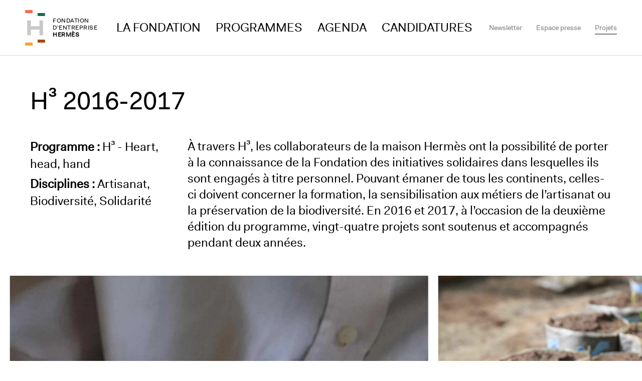

--- FILE ---
content_type: text/html; charset=UTF-8
request_url: https://www.fondationdentreprisehermes.org/fr/projet/h3-2016-2017
body_size: 12934
content:
<!DOCTYPE html>
<html lang="fr" dir="ltr" prefix="content: http://purl.org/rss/1.0/modules/content/  dc: http://purl.org/dc/terms/  foaf: http://xmlns.com/foaf/0.1/  og: http://ogp.me/ns#  rdfs: http://www.w3.org/2000/01/rdf-schema#  schema: http://schema.org/  sioc: http://rdfs.org/sioc/ns#  sioct: http://rdfs.org/sioc/types#  skos: http://www.w3.org/2004/02/skos/core#  xsd: http://www.w3.org/2001/XMLSchema# ">
<head>
  
    <script> var dataLayer = [{ 'pageVirtualPath':'', 'project':'fondation' }]; </script>
    

  <!-- Google Tag Manager -->
  <script>
    (function(w,d,s,l,i){w[l]=w[l]||[];w[l].push(
      {'gtm.start': new Date().getTime(),event:'gtm.js'}
    );var f=d.getElementsByTagName(s)[0],
      j=d.createElement(s),dl=l!='dataLayer'?'&l='+l:'';j.async=true;j.src=
      'https://www.googletagmanager.com/gtm.js?id='+i+dl;f.parentNode.insertBefore(j,f);
    })(window,document,'script','dataLayer','GTM-K89Q83');
  </script>
  <!-- End Google Tag Manager -->

  <meta charset="utf-8" />
<meta name="description" content="À travers un appel à projets interne, les collaborateurs de la maison Hermès portent à la connaissance de la Fondation des initiatives solidaires.,Les projets retenus concernent la formation, la sensibilisation aux métiers de l’artisanat ou la préservation de la biodiversité.,Lors de la deuxième édition du programme, vingt-quatre projets sont soutenus et accompagnés pendant deux ans." />
<meta name="keywords" content="Fondation d&#039;entreprise Hermès, hermes, artisanat, création, environnement, éducation, rendez-vous, La fondation, biodiversité, spectacle, exposition, art de la scène, performance, art vidéo, expositions, résidence" />
<meta property="og:image" content="https://www.fondationdentreprisehermes.org/sites/default/files/2025-02/Vignette_1080x720_96dpi%20copie_1.png" />
<meta name="Generator" content="Drupal 10 (https://www.drupal.org)" />
<meta name="MobileOptimized" content="width" />
<meta name="HandheldFriendly" content="true" />
<meta name="viewport" content="width=device-width, initial-scale=1.0" />
<link rel="alternate" hreflang="en" href="https://www.fondationdentreprisehermes.org/en/project/h3-2016-2017" />
<link rel="alternate" hreflang="fr" href="https://www.fondationdentreprisehermes.org/fr/projet/h3-2016-2017" />
<link rel="icon" href="/themes/custom/hermes_fondation/favicon.ico" type="image/vnd.microsoft.icon" />
<link rel="canonical" href="https://www.fondationdentreprisehermes.org/fr/projet/h3-2016-2017" />
<link rel="shortlink" href="https://www.fondationdentreprisehermes.org/fr/node/201" />

    <title>H³ 2016-2017 | Fondation d&#039;entreprise Hermès</title>
    <link rel="stylesheet" media="all" href="/sites/default/files/css/css_vjSoCZpyzIpDwb1Vr5f9qCjiIxACJcYfrO-fxSiemd8.css?delta=0&amp;language=fr&amp;theme=hermes_fondation&amp;include=eJx1zEEOgCAMBdELETiS-UC1KELTQqK3N3Hjyt3kLQY7rqV2ZNKAr_1g7TGSugQZiREijByTnmTL2lvGKL39qNWSDidQbAphC1mnoPpP_GwyYy3GlJ3dNuh8Xw-wtDf0" />
<link rel="stylesheet" media="all" href="/sites/default/files/css/css_30Xm4AYFurHQV5jcJB7zhxQ4z8u3TV8tcGrak464z7I.css?delta=1&amp;language=fr&amp;theme=hermes_fondation&amp;include=eJx1zEEOgCAMBdELETiS-UC1KELTQqK3N3Hjyt3kLQY7rqV2ZNKAr_1g7TGSugQZiREijByTnmTL2lvGKL39qNWSDidQbAphC1mnoPpP_GwyYy3GlJ3dNuh8Xw-wtDf0" />
<link rel="stylesheet" media="all" href="https://cdn.plyr.io/3.6.4/plyr.css" />

      <script type="application/json" data-drupal-selector="drupal-settings-json">{"path":{"baseUrl":"\/","pathPrefix":"fr\/","currentPath":"node\/201","currentPathIsAdmin":false,"isFront":false,"currentLanguage":"fr"},"pluralDelimiter":"\u0003","suppressDeprecationErrors":true,"ajaxPageState":{"libraries":"[base64]","theme":"hermes_fondation","theme_token":null},"ajaxTrustedUrl":{"form_action_p_pvdeGsVG5zNF_XLGPTvYSKCf43t8qZYSwcfZl2uzM":true,"\/fr\/projet\/h3-2016-2017?ajax_form=1":true},"gtag":{"tagId":"","consentMode":false,"otherIds":[],"events":[],"additionalConfigInfo":[]},"ajaxLoader":{"markup":"\u003Cdiv class=\u0022ajax-throbber throbber-fondation\u0022\u003E\n            \u003Cimg src = \u0022\/themes\/custom\/hermes_fondation\/assets\/images\/throbber-fondation.gif\u0022\/\u003E\n            \u003C\/div\u003E","hideAjaxMessage":false,"alwaysFullscreen":false,"throbberPosition":"body"},"ajax":{"edit-submit":{"callback":"::validateEmailAjax","event":"click","progress":{"type":"throbber","message":null},"url":"\/fr\/projet\/h3-2016-2017?ajax_form=1","httpMethod":"POST","dialogType":"ajax","submit":{"_triggering_element_name":"op","_triggering_element_value":"Ok"}},"edit-captcha-response":{"callback":"recaptcha_v3_ajax_callback","event":"change","url":"\/fr\/projet\/h3-2016-2017?ajax_form=1","httpMethod":"POST","dialogType":"ajax","submit":{"_triggering_element_name":"captcha_response"}}},"field_group":{"html_element":{"mode":"default","context":"view","settings":{"classes":"c-project__title-bloc","id":"","element":"div","show_label":false,"label_element":"h3","attributes":"","effect":"none","speed":"fast","label_element_classes":"","show_empty_fields":false,"label_as_html":false,"label":"Information content"}}},"user":{"uid":0,"permissionsHash":"94ee282cbab62ee6597857a09378dcc8aac0af24584ccbbae0fed56bc50f3eff"}}</script>
<script src="/sites/default/files/js/js_KjNOTwSp-VIIcIyjZfey8UGNRVJ9MO6GoFr7sc2p7lQ.js?scope=header&amp;delta=0&amp;language=fr&amp;theme=hermes_fondation&amp;include=[base64]"></script>
<script src="/modules/contrib/google_tag/js/gtag.js?t8wtl5"></script>

        </head>
<body class="page-node-201 path--node page--project">

<!-- Google Tag Manager (noscript) -->
<noscript>
  <iframe src="https://www.googletagmanager.com/ns.html?id=GTM-K89Q83"
          height="0" width="0" style="display:none;visibility:hidden"></iframe>
</noscript>
<!-- End Google Tag Manager (noscript) -->

<script>
  window.fbAsyncInit = function() {
    FB.init({
      appId            : '874156991017747',
      xfbml            : true,
      version          : 'v18.0'
    });
  };
</script>
<script async defer crossorigin="anonymous" src="https://connect.facebook.net/en_US/sdk.js"></script>
<ul id="skiplinks-container" class="visually-hidden focusable">
  <li>
    <a href="#main-header" class="focusable" tabindex="0">
      Aller au menu principal
    </a>
  </li>
  <li>
    <a href="#main-content" class="focusable" tabindex="0">
      Aller au contenu principal
    </a>
  </li>
  <li>
    <a href="#footer" class="focusable" tabindex="0">
      Aller au pied de page
    </a>
  </li>
</ul>

  <div class="dialog-off-canvas-main-canvas" data-off-canvas-main-canvas>
    <!-- Header content -->

  
<div class="" id="skrollr-body">

<div id="pre-home" class="c-prehome js-only-on-prehome">

</div>

<header id="main-header" class="c-header" role="banner">

  <div class="c-header__container">

    <div class="c-header__baseline">
      <div class="c-logo">
        <a class="c-logo__emblem" href="/fr" title="Accueil" rel="home">
          <span class="h-logo__title">Fondation d'entreprise Hermès</span>
          <svg id="hermes-logo" xmlns="http://www.w3.org/2000/svg" viewBox="0 0 170 301" preserveAspectRatio="xMidYMin slice">
            <defs>
              <style>
                .c-logo__emblem__h { fill: #C8C8C8; }
                .c-logo__chevron--red { fill: rgb(255, 98, 77); }
                .c-logo__chevron--yellow { fill: rgb(242, 163, 41); }
                .c-logo__chevron--orange { fill: rgb(168, 71, 13); }
                .c-logo__chevron--green { fill: rgb(23, 110, 69); }
              </style>
            </defs>
              <rect x="106.1" y="25.6" width="62.8" height="25.1" class="c-logo__chevron--green" />
              <rect x="0.6" y="0.5" width="62.8" height="25.1" class="c-logo__chevron--red" />
              <rect x="0.6" y="275.3" width="62.8" height="25.1" class="c-logo__chevron--yellow"/>
              <polygon class="c-logo__emblem__h" points="17.8 88.2 48.8 88.2 48.8 136.2 121.7 136.2 121.7 88.2 151.6 88.2 151.6 212.8 121.7 212.8 121.7 165.3 48.8 165.3 48.8 212.8 17.8 212.8 17.8 88.2" fill="#C8C8C8"/>
              <rect x="106.5" y="250.2" width="62.8" height="25.1" class="c-logo__chevron--orange"/>
          </svg>


        </a>
        <h1 class="c-logo__title">
          <a  href="/fr" title="Accueil" rel="home">
            <span>Fondation</span>
            <span>d'entreprise</span>
            <strong>Hermès</strong>
          </a>
        </h1>
      </div>

      <div class="c-header__trigger">
        <a class="c-navicon" id="navicon" href="#" aria-controls="navigation" aria-label="Navigation"></a>
      </div>
    </div>

    <div class="c-header__menu" id="navigation">
      <div class="c-menu--main">
          <nav class="block block--menu block--navigationprincipale" role="navigation" aria-labelledby="block-navigationprincipale-menu">
  
  
      

        <ul class="navigation c-menu--main__list">
  
          
                                
                  
                  
                                  
            
      <li>
                              <a href="/fr/la-fondation" target="_self" aria-label="Access to La Fondation" data-drupal-link-system-path="node/55">La Fondation</a>
                  
              </li>
          
                                
                  
                  
                                  
            
      <li>
                              <a href="/fr/les-programmes-de-la-fondation" target="_self" class="active-programm" aria-label="Access to Programmes" data-drupal-link-system-path="node/36">Programmes </a>
                  
              </li>
          
                                
                  
                  
                                  
            
      <li>
                              <a href="/fr/agenda" target="_self" aria-label="Access to Agenda" data-drupal-link-system-path="node/53">Agenda</a>
                  
              </li>
          
                                
                  
                  
                                  
            
      <li>
                              <a href="/fr/appels-candidatures" aria-label="Access to Candidatures" data-drupal-link-system-path="node/412">Candidatures</a>
                  
              </li>
      </ul>
    


  </nav>


      </div>

      <div class="c-menu--submenu">
          <nav class="block block--menu block--submenu" role="navigation" aria-labelledby="block-submenu-menu">
  
  
      

        <ul class="navigation c-menu--submenu__list">
  
          
                                
                  
                  
                                  
            
      <li>
                              <a href="#newsletter" target="_self" aria-label="Access to Newsletter">Newsletter</a>
                  
              </li>
          
                                
                  
                  
                                  
            
      <li>
                              <a href="https://presse.fondationdentreprisehermes.org/" aria-label="Access to Espace presse">Espace presse</a>
                  
              </li>
          
                                
                  
                  
                                  
            
      <li>
                              <a href="/fr/projets?keys=" target="_self" class="c-menu--submenu__item--projects active-project" aria-label="Access to Projets" data-drupal-link-query="{&quot;keys&quot;:&quot;&quot;}" data-drupal-link-system-path="projets"> Projets</a>
                  
              </li>
      </ul>
    


  </nav>


      </div>
    </div>

  </div>

</header>

<!-- main content -->

<main role="main" class="l-main" id="main-content">
  <div id="project-modal" class="l-main__container">
      <div class="block block--hermes-fondation-page-title">
  
    
  <div class="block__content">
          
<div class="c-page-header">
  <div class="c-page-header__text">
    <h1 class="page-title">
<span>H³ 2016-2017</span>
</h1>

      </div>

    </div>

      </div>
</div>
<div data-drupal-messages-fallback class="hidden"></div>
    <div data-history-node-id="201" class="layout layout--ds-1col-wrapper">
                  <div  class="layout__region layout__region--ds-content">
          
<div  class="c-project">
    <div class="c-project__title-bloc">
  
            <div class="project__node-title"><h1>
  H³ 2016-2017
</h1>
</div>
      
            <div class="project__field-date-begin-project">2016</div>
      
                                  <div class="project__field-date-end-project">2017</div>
                  

          
                                              
                                                                                                                              
                              
          
                                                                                              
            
                                  

                                
        
    <div class="c-project__header-row">
              <div class="c-project__meta-left">

                      <p class="c-project__meta-line">
              <span class="c-project__meta-label">Programme :</span>
              <span class="c-project__meta-value">H³ - Heart, head, hand </span>
            </p>
          
                      <p class="c-project__meta-line">
              <span class="c-project__meta-label">Disciplines :</span>
              <span class="c-project__meta-value">Artisanat, Biodiversité, Solidarité</span>
            </p>
          
                  </div>
      
                    <div class="c-project__description-bloc-title-projet">
                À travers H³, les collaborateurs de la maison Hermès ont la possibilité de porter à la connaissance de la Fondation des initiatives solidaires dans lesquelles ils sont engagés à titre personnel. Pouvant émaner de tous les continents, celles-ci doivent concerner la formation, la sensibilisation aux métiers de l’artisanat ou la préservation de la biodiversité. En 2016 et 2017, à l’occasion de la deuxième édition du programme, vingt-quatre projets sont soutenus et accompagnés pendant deux années.
            </div>
            </div>
  </div>

<div  class="row">
    
<div  class="col-md-12">
    
<div  class="c-project__slider-bloc">
    
      <div class="project__field-slider">
              <div class="field__item">  <div class="paragraph paragraph--type--slider-image-video paragraph--view-mode--default">
          
            <div class="slider-image-video__field-image-slider">    <picture>
                  <source srcset="/sites/default/files/styles/image_programme_couverture_xxxlg/public/2019-05/02-%285%29-BD.jpg?itok=MoJnmfXf 1x" media="(min-width: 1600px)" type="image/jpeg" width="1922" height="1082"/>
              <source srcset="/sites/default/files/styles/image_programme_couverture_xlg/public/2019-05/02-%285%29-BD.jpg?itok=m9Qlv6nT 1x" media="(min-width: 1330px) and (max-width: 1599px)" type="image/jpeg" width="1440" height="743"/>
              <source srcset="/sites/default/files/styles/program_left_right_md/public/2019-05/02-%285%29-BD.jpg?itok=Mk2pZz5F 1x" media="(min-width: 460px) and (max-width: 619px)" type="image/jpeg" width="650" height="740"/>
              <source srcset="/sites/default/files/styles/program_left_right_md/public/2019-05/02-%285%29-BD.jpg?itok=Mk2pZz5F 1x" media="(min-width: 376px) and (max-width: 459px)" type="image/jpeg" width="650" height="740"/>
              <source srcset="/sites/default/files/styles/program_left_right_md/public/2019-05/02-%285%29-BD.jpg?itok=Mk2pZz5F 1x" media="(max-width: 375px)" type="image/jpeg" width="650" height="740"/>
              <source srcset="/sites/default/files/styles/program_left_right_md/public/2019-05/02-%285%29-BD.jpg?itok=Mk2pZz5F 1x" media="(max-width: 374px)" type="image/jpeg" width="650" height="740"/>
              <source srcset="/sites/default/files/styles/program_left_right_md/public/2019-05/02-%285%29-BD.jpg?itok=Mk2pZz5F 1x" media="(min-width: 375px) and (max-width: 1023px)" type="image/jpeg" width="650" height="740"/>
                  <img loading="eager" width="1111" height="1667" src="/sites/default/files/styles/image_slider/public/2019-05/02-%285%29-BD.jpg?itok=v8CBRv0G" alt="" typeof="foaf:Image" />

  </picture>

</div>
      
            <div class="slider-image-video__field-legende-slider">© Ibaba Rwanda</div>
      
      </div>
</div>
              <div class="field__item">  <div class="paragraph paragraph--type--slider-image-video paragraph--view-mode--default">
          
            <div class="slider-image-video__field-image-slider">    <picture>
                  <source srcset="/sites/default/files/styles/image_programme_couverture_xxxlg/public/2019-05/02-%2810%29-BD.jpg?itok=zRRzHCvk 1x" media="(min-width: 1600px)" type="image/jpeg" width="1922" height="1082"/>
              <source srcset="/sites/default/files/styles/image_programme_couverture_xlg/public/2019-05/02-%2810%29-BD.jpg?itok=KowUTL6v 1x" media="(min-width: 1330px) and (max-width: 1599px)" type="image/jpeg" width="1440" height="743"/>
              <source srcset="/sites/default/files/styles/program_left_right_md/public/2019-05/02-%2810%29-BD.jpg?itok=lSVepmnZ 1x" media="(min-width: 460px) and (max-width: 619px)" type="image/jpeg" width="650" height="740"/>
              <source srcset="/sites/default/files/styles/program_left_right_md/public/2019-05/02-%2810%29-BD.jpg?itok=lSVepmnZ 1x" media="(min-width: 376px) and (max-width: 459px)" type="image/jpeg" width="650" height="740"/>
              <source srcset="/sites/default/files/styles/program_left_right_md/public/2019-05/02-%2810%29-BD.jpg?itok=lSVepmnZ 1x" media="(max-width: 375px)" type="image/jpeg" width="650" height="740"/>
              <source srcset="/sites/default/files/styles/program_left_right_md/public/2019-05/02-%2810%29-BD.jpg?itok=lSVepmnZ 1x" media="(max-width: 374px)" type="image/jpeg" width="650" height="740"/>
              <source srcset="/sites/default/files/styles/program_left_right_md/public/2019-05/02-%2810%29-BD.jpg?itok=lSVepmnZ 1x" media="(min-width: 375px) and (max-width: 1023px)" type="image/jpeg" width="650" height="740"/>
                  <img loading="eager" width="2501" height="1667" src="/sites/default/files/styles/image_slider/public/2019-05/02-%2810%29-BD.jpg?itok=6IcehArM" alt="" typeof="foaf:Image" />

  </picture>

</div>
      
            <div class="slider-image-video__field-legende-slider">© SEL</div>
      
      </div>
</div>
              <div class="field__item">  <div class="paragraph paragraph--type--slider-image-video paragraph--view-mode--default">
          
            <div class="slider-image-video__field-image-slider">    <picture>
                  <source srcset="/sites/default/files/styles/image_programme_couverture_xxxlg/public/2019-05/02-BD.jpg?itok=pOS4zbCv 1x" media="(min-width: 1600px)" type="image/jpeg" width="1922" height="1082"/>
              <source srcset="/sites/default/files/styles/image_programme_couverture_xlg/public/2019-05/02-BD.jpg?itok=xLGsEAFx 1x" media="(min-width: 1330px) and (max-width: 1599px)" type="image/jpeg" width="1440" height="743"/>
              <source srcset="/sites/default/files/styles/program_left_right_md/public/2019-05/02-BD.jpg?itok=5h3kViX_ 1x" media="(min-width: 460px) and (max-width: 619px)" type="image/jpeg" width="650" height="740"/>
              <source srcset="/sites/default/files/styles/program_left_right_md/public/2019-05/02-BD.jpg?itok=5h3kViX_ 1x" media="(min-width: 376px) and (max-width: 459px)" type="image/jpeg" width="650" height="740"/>
              <source srcset="/sites/default/files/styles/program_left_right_md/public/2019-05/02-BD.jpg?itok=5h3kViX_ 1x" media="(max-width: 375px)" type="image/jpeg" width="650" height="740"/>
              <source srcset="/sites/default/files/styles/program_left_right_md/public/2019-05/02-BD.jpg?itok=5h3kViX_ 1x" media="(max-width: 374px)" type="image/jpeg" width="650" height="740"/>
              <source srcset="/sites/default/files/styles/program_left_right_md/public/2019-05/02-BD.jpg?itok=5h3kViX_ 1x" media="(min-width: 375px) and (max-width: 1023px)" type="image/jpeg" width="650" height="740"/>
                  <img loading="eager" width="2223" height="1667" src="/sites/default/files/styles/image_slider/public/2019-05/02-BD.jpg?itok=7rzp4lpu" alt="" typeof="foaf:Image" />

  </picture>

</div>
      
            <div class="slider-image-video__field-legende-slider">© Association Partage</div>
      
      </div>
</div>
              <div class="field__item">  <div class="paragraph paragraph--type--slider-image-video paragraph--view-mode--default">
          
            <div class="slider-image-video__field-image-slider">    <picture>
                  <source srcset="/sites/default/files/styles/image_programme_couverture_xxxlg/public/2019-05/07-BD.jpg?itok=4AGzRH78 1x" media="(min-width: 1600px)" type="image/jpeg" width="1922" height="1082"/>
              <source srcset="/sites/default/files/styles/image_programme_couverture_xlg/public/2019-05/07-BD.jpg?itok=7tXntb7J 1x" media="(min-width: 1330px) and (max-width: 1599px)" type="image/jpeg" width="1440" height="743"/>
              <source srcset="/sites/default/files/styles/program_left_right_md/public/2019-05/07-BD.jpg?itok=XxTq35SX 1x" media="(min-width: 460px) and (max-width: 619px)" type="image/jpeg" width="650" height="740"/>
              <source srcset="/sites/default/files/styles/program_left_right_md/public/2019-05/07-BD.jpg?itok=XxTq35SX 1x" media="(min-width: 376px) and (max-width: 459px)" type="image/jpeg" width="650" height="740"/>
              <source srcset="/sites/default/files/styles/program_left_right_md/public/2019-05/07-BD.jpg?itok=XxTq35SX 1x" media="(max-width: 375px)" type="image/jpeg" width="650" height="740"/>
              <source srcset="/sites/default/files/styles/program_left_right_md/public/2019-05/07-BD.jpg?itok=XxTq35SX 1x" media="(max-width: 374px)" type="image/jpeg" width="650" height="740"/>
              <source srcset="/sites/default/files/styles/program_left_right_md/public/2019-05/07-BD.jpg?itok=XxTq35SX 1x" media="(min-width: 375px) and (max-width: 1023px)" type="image/jpeg" width="650" height="740"/>
                  <img loading="eager" width="2223" height="1667" src="/sites/default/files/styles/image_slider/public/2019-05/07-BD.jpg?itok=-GEySxR9" alt="" typeof="foaf:Image" />

  </picture>

</div>
      
            <div class="slider-image-video__field-legende-slider">© Association Jeunesse Tizgui</div>
      
      </div>
</div>
              <div class="field__item">  <div class="paragraph paragraph--type--slider-image-video paragraph--view-mode--default">
          
            <div class="slider-image-video__field-image-slider">    <picture>
                  <source srcset="/sites/default/files/styles/image_programme_couverture_xxxlg/public/2019-05/mafgravure2016Web200-BD.jpg?itok=Mw3JLi9I 1x" media="(min-width: 1600px)" type="image/jpeg" width="1922" height="1082"/>
              <source srcset="/sites/default/files/styles/image_programme_couverture_xlg/public/2019-05/mafgravure2016Web200-BD.jpg?itok=zspHV2mh 1x" media="(min-width: 1330px) and (max-width: 1599px)" type="image/jpeg" width="1440" height="743"/>
              <source srcset="/sites/default/files/styles/program_left_right_md/public/2019-05/mafgravure2016Web200-BD.jpg?itok=VBP5krue 1x" media="(min-width: 460px) and (max-width: 619px)" type="image/jpeg" width="650" height="740"/>
              <source srcset="/sites/default/files/styles/program_left_right_md/public/2019-05/mafgravure2016Web200-BD.jpg?itok=VBP5krue 1x" media="(min-width: 376px) and (max-width: 459px)" type="image/jpeg" width="650" height="740"/>
              <source srcset="/sites/default/files/styles/program_left_right_md/public/2019-05/mafgravure2016Web200-BD.jpg?itok=VBP5krue 1x" media="(max-width: 375px)" type="image/jpeg" width="650" height="740"/>
              <source srcset="/sites/default/files/styles/program_left_right_md/public/2019-05/mafgravure2016Web200-BD.jpg?itok=VBP5krue 1x" media="(max-width: 374px)" type="image/jpeg" width="650" height="740"/>
              <source srcset="/sites/default/files/styles/program_left_right_md/public/2019-05/mafgravure2016Web200-BD.jpg?itok=VBP5krue 1x" media="(min-width: 375px) and (max-width: 1023px)" type="image/jpeg" width="650" height="740"/>
                  <img loading="eager" width="2504" height="1667" src="/sites/default/files/styles/image_slider/public/2019-05/mafgravure2016Web200-BD.jpg?itok=Sn3zkVxn" alt="" typeof="foaf:Image" />

  </picture>

</div>
      
            <div class="slider-image-video__field-legende-slider">Fondation Foujita © Laurence Godart</div>
      
      </div>
</div>
          </div>
  
  </div>
  </div>
  </div>


      <div class="project__bloc-edito">
                                                <div class="field__item">







<article  class="c-edito c-edito--none">
      <figure class="c-edito__figure" role="group" >
              
      
          </figure>
  
  <div class="c-edito__text">
    
            <div class="bloc-edito__texte"><p><strong>Plusieurs projets soutenus concernent la transmission de savoir-faire et la formation professionnelle.&nbsp;</strong></p>
<p>Au Brésil, dans la favela de Vila Prudente à São Paulo, l’association Arca do Saber a ouvert un centre de formation. Des jeunes apprennent divers métiers (dont celui de boulanger) et suivent une formation complémentaire en anglais et informatique.</p>
<p>En France, la Maison familiale rurale Le Village, située en Isère, offre différentes possibilités d’orientation à des adolescents en situation de décrochage scolaire.&nbsp;<br>À Chambéry, le projet du Mini-Racing permet à d’autres de fabriquer collectivement des répliques de voitures de Formule 1, sous la houlette d’experts adultes.<br>Dans le Limousin, les amis du site du château de Lavauguyon se mobilisent. Sous la conduite d’un compagnon tailleur de pierres et d’un technicien du génie civil, de jeunes bénévoles ont participé à un chantier de restauration du site dans le respect des techniques traditionnelles.&nbsp;<br>Dans le Rhône, l’association française des éleveurs de chèvres cachemire a fait l’acquisition d’une éjarreuse. Les objectifs ? Préserver leur savoir-faire textile et redynamiser la production locale de cachemire.&nbsp;</p>
<p>À Londres, à la Goldfinger Factory, un apprenti a été initié pendant deux ans à la menuiserie, l’ébénisterie, la ferronnerie et la peinture. Cette formation professionnelle lui permet aujourd’hui d’embrasser une carrière artisanale.&nbsp;</p>
<p>Au Rwanda, l’association Ibaba Développement relance l’activité de broderie qui florissait dans un village avant le génocide de 1994. Le projet vise à construire un atelier-école et à former de nouvelles brodeuses, qui elles-mêmes seront amenées à transmettre leurs pratiques.&nbsp;</p>
<p>En Inde, à Kolkata, Entrepreneurs du Monde a mis en place soixante-quinze centres de formation pour donner la possibilité à des femmes en grande précarité de s’initier à la couture et à la broderie.&nbsp;<br><br><strong>À l’occasion de cette deuxième édition de H³, quatre projets ont conduit des enfants et des adolescents à s’ouvrir au monde grâce à la pratique artistique.&nbsp;</strong><br><br>En Allemagne, à la Münchner Kammerspiele, de jeunes réfugiés sans famille et des jeunes aux situations sociales fragiles ont constitué une troupe. Encadrés par des professionnels, ils ont présenté un spectacle inédit au public du théâtre.&nbsp;<br><br>En Australie, la Sydney Dance Company a créé son premier spectacle jeune public. La pièce a été jouée dans les établissements scolaires de l’ouest de Sydney et les élèves ont participé à des ateliers de pratique de danse. &nbsp;<br><br>En France, la Fondation Maître Léonard Foujita sensibilise à la création contemporaine des lycéens engagés dans des filières professionnelles.&nbsp;<br><br>À New York, le Lower Eastside Girls Club initie gratuitement aux savoir-faire artisanaux des jeunes filles vivant sous le seuil de pauvreté, majoritairement issues des communautés latinos et afro-américaines.&nbsp;<br><br><strong>Dans des contextes très différents, quatre projets incarnent des gestes de solidarité destinés à épauler les personnes les plus fragiles et à atténuer les dommages de l’isolement.&nbsp;</strong><br><br>Au Maroc, l’association Jeunesse Tizgui pour le développement et la solidarité accompagne des villageois dans leur projet de boulangerie communautaire. Sa création devrait permettre à des femmes de gagner en autonomie, grâce à un emploi.<br><br>À Athènes, la Fondation soutient le fonctionnement quotidien d’une maison de répit située au cœur du Cerebral Palsy Greece, un centre d’accueil pour enfants et adultes souffrant d’infirmité motrice cérébrale.<br>&nbsp;<br>À Hong-Kong, au Lunch Club créé par la French Chamber Foundation, des personnes en situation de précarité ont accès pour une somme modique à des repas équilibrés et à des conseils professionnels.<br><br>Au Japon, Sokoage s’adresse à la jeunesse d’une région très affectée par le tsunami de 2011. L’association propose des ateliers, visites et rencontres.&nbsp;<br><br><strong>Partout, des hommes et des femmes s’engagent pour la préservation de la biodiversité.&nbsp;</strong><br><br>Au Japon, l’association Coral Okinawa organise des campagnes de plantation de corail sur les récifs de l’île d’Okinawa, ainsi que des activités ouvertes à tous pour favoriser la connaissance de cet écosystème.&nbsp;<br><br>Dans la baie de Manille, les bénévoles de Mercy Relief encadrent la population dans la replantation d’une mangrove. Une reforestation essentielle dans cette zone fortement exposée aux cyclones. La présence de jacinthes d’eau permet également de revitaliser un savoir-faire artisanal local.&nbsp;<br><br>Au Burkina Faso, le Service d’Entraide et de Liaison accompagne l’aménagement d’un périmètre bocager afin de remédier à la dégradation de l’environnement rural. Les populations sont formées à des techniques agricoles durables.&nbsp;<br><br>À Londres, près du Lycée international Winston Churchill, se trouve un espace vert planté d’arbres <em>in memoriam</em>. Jusqu’alors peu entretenu, ce jardin fait l’objet d’un projet écologique et pédagogique destiné aux élèves de l’établissement.<br><br>En France, à l’initiative de l’association J’Art d’Ain partagé, des écoliers ont accès à plusieurs jardins partagés aménagés en privilégiant des techniques agro-écologiques.&nbsp;<br><br>À Madagascar, l’association Partage accompagne des écoliers dans de multiples actions d’information sur l’environnement. Ils participent à des classes vertes, ainsi qu’à des activités de plantation d’essences locales et de sensibilisation à la gestion des déchets.&nbsp;<br><br>Au Liban, l’association arcenciel aide à renforcer les savoir-faire en matière de conservation forestière. Dans la réserve naturelle du Chouf, de jeunes adultes sont notamment formés à l’aménagement de sentiers et à la prévention des incendies, avant de devenir formateurs à leur tour.&nbsp;</p>
</div>
      
  </div>
</article>
</div>
          </div>
  
  <div class="c-edito__share-wrapper">
    <div class="share-social-network js-ignore-modal block">
  
    
  <div class="block__content">
          
<div id="share-social-network" role="region" aria-label="Share this page on social networks">
  <div class="c-edito__share">
    <div class="share-social-network__title">Share</div>

    <div id="shareBtn" class="sb_facebook_custom clearfix" role="button"  tabindex="0" aria-label="Visit our page Facebook"
         data-program-hashtag=""
         data-page-url="https://www.fondationdentreprisehermes.org/fr/projet/h3-2016-2017">
    </div>

    <a href="https://twitter.com/intent/tweet?text=H%C2%B3%202016-2017%0a%0a%0a&url=https%3A%2F%2Fwww.fondationdentreprisehermes.org%2Ffr%2Fprojet%2Fh3-2016-2017"
       rel="noopener" target="_blank" aria-label="Visit our page Twitter">
      <span class="sb_twitter_custom" aria-hidden="true"></span>
    </a>

    <a href="https://www.linkedin.com/feed/?shareActive=true&text=H%C2%B3%202016-2017%0A%0A%0Ahttps%3A%2F%2Fwww.fondationdentreprisehermes.org%2Ffr%2Fprojet%2Fh3-2016-2017"
       rel="noopener" target="_blank" aria-label="Visit our page LinkedIn">
      <span class="sb_linkedin_custom"  aria-hidden="true"></span>
    </a>
  </div>
</div>

      </div>
</div>

  </div>


<div  class="c-informations">
      <h2>Informations</h2>
                  
      <ul class="project__field-program-informations">
              <li class="field__item">  <div class="paragraph paragraph--type--informations paragraph--view-mode--default">
          
<div  class="c-informations__content">
    
            <div class="informations__field-information-type">Les projets retenus</div>
      
            <div class="informations__field-information"><ul>
	<li><span><span><span lang="EN-US"><span><span>Sydney Dance Company, Sydney, Australie</span></span></span></span></span></li>
	<li><span><span><span lang="EN-US"><span><span>Mini Racing chambérien, Chambéry, France</span></span></span></span></span></li>
	<li><span><span><span lang="EN-US"><span><span>The Lower East Side Girls Club, New York, Etats-Unis</span></span></span></span></span></li>
	<li><span><span><span lang="EN-US"><span><span>Arca Do Saber, São Paulo, Brésil</span></span></span></span></span></li>
	<li><span><span><span><span><span>Maison familiale et rurale Le Village Saint-André-le-Gaz, France</span></span></span></span></span></li>
	<li><span><span><span><span><span>Les amis du site du château de Lavauguyon, Maisonnais-sur-Tardoire, France</span></span></span></span></span></li>
	<li><span><span><span><span><span>Fondation Maître Léonard Foujita, Paris, France</span></span></span></span></span></li>
	<li><span><span><span><span><span>Cerebral Palsy Greece, Athènes, Grèce</span></span></span></span></span></li>
	<li><span><span><span><span><span>Münchner Kammerspiele, Munich, Allemagne</span></span></span></span></span></li>
	<li><span><span><span><span><span>Entrepreneurs du Monde, Calcutta, Inde</span></span></span></span></span></li>
	<li><span><span><span><span><span>Ibaba développement, Rutongo, Rwanda</span></span></span></span></span></li>
	<li><span><span><span><span><span>Association nationale des éleveurs de chèvres cachemire, Rhône, France</span></span></span></span></span></li>
	<li><span><span><span><span><span>Association jeunesse Tizgui pour le développement et la solidarité, Villiers-le-Bel, France</span></span></span></span></span></li>
	<li><span><span><span lang="EN-US"><span><span>Goldfinger Factory, Londres, Grande-Bretagne</span></span></span></span></span></li>
	<li><span><span><span lang="EN-US"><span><span>The French Chamber Foundation, Hong-Kong</span></span></span></span></span></li>
	<li><span><span><span><span><span>Musée de l’éventail, Paris, France</span></span></span></span></span></li>
	<li><span><span><span><span><span>J’Art d’Ain partagé, Belley, France</span></span></span></span></span></li>
	<li><span><span><span><span><span>Lycée Winston Churchill, Londres, Grande-Bretagne</span></span></span></span></span></li>
	<li><span><span><span><span><span>Association Partage, Madagascar</span></span></span></span></span></li>
	<li><span><span><span><span><span>Arcenciel, Beyrouth, Liban</span></span></span></span></span></li>
	<li><span><span><span><span><span>Service d’entraide et de liaison, Konkoos-Raogo, Burkina Faso</span></span></span></span></span></li>
	<li><span><span><span lang="EN-US"><span><span>Mercy Relief, Manille, Philippines</span></span></span></span></span></li>
	<li><span><span><span lang="EN-US"><span><span>Coral Reefs in Okinawa, Okinawa, Japon</span></span></span></span></span></li>
	<li><span><span><span><span><span>Sokoage, Kesennuma, Japon</span></span></span></span></span></li>
</ul></div>
      
  </div>
      </div>
</li>
          </ul>
  
          </div>

  </div>
<div  class="c-teaser-list">
    
<div >
    

      <div class="project__field-discover-project-program">
      <h2 id="decouvrir-aussi-title-field-discover-project-program"  class="typo-title-section" tabindex="-1">
        Découvrir aussi
      </h2>
      <figure role="group" aria-labelledby="decouvrir-aussi-title-field-discover-project-program">
        <ul class="row decouvrir-aussi hidden-xs hidden-sm" role="list"  data-modal-disabled="true" aria-hidden="true">
                                  <li class="js-modal project-article field__item  col-md-3" tabindex="0" data-card-url="">  <div data-history-node-id="264" class="layout layout--ds-1col-wrapper">
                  <div  class="layout__region layout__region--ds-content">
          
<div >
    
            <div class="project__field-visual-project">  <a href="/fr/projet/h3-2019-2022" hreflang="fr"><img loading="eager" src="https://www.fondationdentreprisehermes.org/sites/default/files/styles/project_visual_image/public/2025-02/Vignette_1080x720_96dpi.png?itok=pURkmBO1" width="1080" height="720" alt="" typeof="foaf:Image" />

</a>
</div>
      
<figcaption >
    
            <div class="project__field-date-begin-project">2019</div>
      
                                  <div class="project__field-date-end-project">2022</div>
                  
            <div class="project__node-title"><h3>
  <a href="/fr/projet/h3-2019-2022" hreflang="fr">H³ 2019-2022</a>
</h3>
</div>
      
            <div class="project__field-country-project">France</div>
      
      <div class="project__field-discipline-project">
              <div class="field__item">Solidarité</div>
          </div>
  
  </figcaption>
  </div>
        </div>
            </div>

</li>
                                  <li class="js-modal project-article field__item  col-md-3" tabindex="-1" data-card-url="">  <div data-history-node-id="252" class="layout layout--ds-1col-wrapper">
                  <div  class="layout__region layout__region--ds-content">
          
<div >
    
            <div class="project__field-visual-project">  <a href="/fr/projet/h3-2018-2020" hreflang="fr"><img loading="eager" src="https://www.fondationdentreprisehermes.org/sites/default/files/styles/project_visual_image/public/2025-02/1_0.jpg?itok=D2pCDxqQ" width="1348" height="900" alt="" typeof="foaf:Image" />

</a>
</div>
      
<figcaption >
    
            <div class="project__field-date-begin-project">2018</div>
      
                                  <div class="project__field-date-end-project">2020</div>
                  
            <div class="project__node-title"><h3>
  <a href="/fr/projet/h3-2018-2020" hreflang="fr">H³ 2018-2020</a>
</h3>
</div>
      
      <div class="project__field-discipline-project">
              <div class="field__item">Biodiversité</div>
              <div class="field__item">Solidarité</div>
          </div>
  
  </figcaption>
  </div>
        </div>
            </div>

</li>
                                  <li class="js-modal project-article field__item  col-md-3" tabindex="-1" data-card-url="">  <div data-history-node-id="200" class="layout layout--ds-1col-wrapper">
                  <div  class="layout__region layout__region--ds-content">
          
<div >
    
            <div class="project__field-visual-project">  <a href="/fr/projet/h3-2014-2015" hreflang="fr"><img loading="eager" src="https://www.fondationdentreprisehermes.org/sites/default/files/styles/project_visual_image/public/2025-02/Vignette_1080x720_96dpi%20copie%202.png?itok=zm7D1LOp" width="1080" height="720" alt="" typeof="foaf:Image" />

</a>
</div>
      
<figcaption >
    
            <div class="project__field-date-begin-project">2014</div>
      
                                  <div class="project__field-date-end-project">2015</div>
                  
            <div class="project__node-title"><h3>
  <a href="/fr/projet/h3-2014-2015" hreflang="fr">H³ 2014-2015</a>
</h3>
</div>
      
      <div class="project__field-discipline-project">
              <div class="field__item">Biodiversité</div>
              <div class="field__item">Solidarité</div>
          </div>
  
  </figcaption>
  </div>
        </div>
            </div>

</li>
                  </ul>
      </figure>
      <figure role="group" aria-labelledby="decouvrir-aussi-title-field-discover-project-program">
        <div class="row decouvrir-aussi decouvrir-aussi-mobile hidden-md hidden-lg swiper-container" role="region" aria-roledescription="carousel" aria-labelledby="decouvrir-aussi-title-field-discover-project-program"
             aria-live="polite" data-modal-disabled="true">
          <ul class="swiper-wrapper" role="list">
                                        <li class="js-modal project-article field__item  col-md-3 js-modal project-article field__item swiper-slide" tabindex="0" data-card-url="" >  <div data-history-node-id="264" class="layout layout--ds-1col-wrapper">
                  <div  class="layout__region layout__region--ds-content">
          
<div >
    
            <div class="project__field-visual-project">  <a href="/fr/projet/h3-2019-2022" hreflang="fr"><img loading="eager" src="https://www.fondationdentreprisehermes.org/sites/default/files/styles/project_visual_image/public/2025-02/Vignette_1080x720_96dpi.png?itok=pURkmBO1" width="1080" height="720" alt="" typeof="foaf:Image" />

</a>
</div>
      
<figcaption >
    
            <div class="project__field-date-begin-project">2019</div>
      
                                  <div class="project__field-date-end-project">2022</div>
                  
            <div class="project__node-title"><h3>
  <a href="/fr/projet/h3-2019-2022" hreflang="fr">H³ 2019-2022</a>
</h3>
</div>
      
            <div class="project__field-country-project">France</div>
      
      <div class="project__field-discipline-project">
              <div class="field__item">Solidarité</div>
          </div>
  
  </figcaption>
  </div>
        </div>
            </div>

</li>
                                        <li class="js-modal project-article field__item  col-md-3 js-modal project-article field__item swiper-slide" tabindex="-1" data-card-url="" >  <div data-history-node-id="252" class="layout layout--ds-1col-wrapper">
                  <div  class="layout__region layout__region--ds-content">
          
<div >
    
            <div class="project__field-visual-project">  <a href="/fr/projet/h3-2018-2020" hreflang="fr"><img loading="eager" src="https://www.fondationdentreprisehermes.org/sites/default/files/styles/project_visual_image/public/2025-02/1_0.jpg?itok=D2pCDxqQ" width="1348" height="900" alt="" typeof="foaf:Image" />

</a>
</div>
      
<figcaption >
    
            <div class="project__field-date-begin-project">2018</div>
      
                                  <div class="project__field-date-end-project">2020</div>
                  
            <div class="project__node-title"><h3>
  <a href="/fr/projet/h3-2018-2020" hreflang="fr">H³ 2018-2020</a>
</h3>
</div>
      
      <div class="project__field-discipline-project">
              <div class="field__item">Biodiversité</div>
              <div class="field__item">Solidarité</div>
          </div>
  
  </figcaption>
  </div>
        </div>
            </div>

</li>
                                        <li class="js-modal project-article field__item  col-md-3 js-modal project-article field__item swiper-slide" tabindex="-1" data-card-url="" >  <div data-history-node-id="200" class="layout layout--ds-1col-wrapper">
                  <div  class="layout__region layout__region--ds-content">
          
<div >
    
            <div class="project__field-visual-project">  <a href="/fr/projet/h3-2014-2015" hreflang="fr"><img loading="eager" src="https://www.fondationdentreprisehermes.org/sites/default/files/styles/project_visual_image/public/2025-02/Vignette_1080x720_96dpi%20copie%202.png?itok=zm7D1LOp" width="1080" height="720" alt="" typeof="foaf:Image" />

</a>
</div>
      
<figcaption >
    
            <div class="project__field-date-begin-project">2014</div>
      
                                  <div class="project__field-date-end-project">2015</div>
                  
            <div class="project__node-title"><h3>
  <a href="/fr/projet/h3-2014-2015" hreflang="fr">H³ 2014-2015</a>
</h3>
</div>
      
      <div class="project__field-discipline-project">
              <div class="field__item">Biodiversité</div>
              <div class="field__item">Solidarité</div>
          </div>
  
  </figcaption>
  </div>
        </div>
            </div>

</li>
                      </ul>
        </div>
      </figure>
    </div>
  
            <div class="project__field-field-lien-projets-details"><a href="/fr/projets">Voir tous les projets de la Fondation</a></div>
      
  </div>
  </div>
        </div>
            </div>




  </div>
</main>

<!-- newsletter content -->
<div id="newsletter"></div>
<div class="c-newsletter">
  <div class="c-newsletter__inner">
      <div class="block block--newsletterblock">
  
    
  <div class="block__content">
          <form class="newsletter-form" data-drupal-selector="newsletter-form" novalidate="novalidate" action="/fr/projet/h3-2016-2017" method="post" id="newsletter-form" accept-charset="UTF-8">
  <p class="form-required-fields-mentions is-hidden"><sup>*</sup>Champs obligatoires</p>
  <div class="catch-phrase">Restez informé(e) de l&#039;actualité<br>de la Fondation, des nouveaux appels à projets</div><div class="catch-phrase-en">STAY INFORMED ABOUT THE FOUNDATION’S <br>LATEST NEWS AND CALLS FOR PROJECTS</div><div class="email-field input-group"><div class="js-form-item form-item js-form-type-email form-type--email form-type-email js-form-item-email form-item--email form-item-email form-item--no-label">
      <legend>
    <label for="edit-email" class="visually-hidden js-form-required form-required">  E-mail address</label>
  </legend>
          
<input placeholder="Adresse email" aria-describedby="descriptionEmail" inputmode="email" autocomplete="email" pattern="[a-z0-9._%+-]+@[a-z0-9.-]+\.[a-z]{2,}$" data-drupal-selector="edit-email" type="email" id="edit-email" name="email" value="" size="60" maxlength="100" class="form-email required form-type-email form-control mysuper-class" required="required" aria-required="true"  aria-required="true" aria-invalid="false"
oninvalid="setCustomValidity ('Veuillez entrer un email valide (example@email.com)'); this.setAttribute('aria-invalid','true');"
oninput="this.setCustomValidity(''); this.setAttribute('aria-invalid', this.validity.valid ? 'false' : 'true');" aria-describedby="descriptionEmail"/>


      <span class="form-item__suffix"><span id="descriptionEmail" class="visually-hidden">Enter your e-mail address (example@email.com). Required field.</span>
</span>
        </div>


  <input data-drupal-selector="edit-captcha-sid" type="hidden" name="captcha_sid" value="2165633" class="form-type-hidden form-control" />

<input data-drupal-selector="edit-captcha-token" type="hidden" name="captcha_token" value="qJcYemiyOaW7C8Ef6s-EOC_imXeWZBa6yB3RnLrThfc" class="form-type-hidden form-control" />

<input id="recaptcha-v3-token" class="recaptcha-v3-token form-type-hidden form-control" data-recaptcha-v3-action="candidature" data-recaptcha-v3-site-key="6LfGSIAaAAAAAFzuD632hVnmZSaqESGGdOYGeemv" data-drupal-selector="edit-captcha-response" type="hidden" name="captcha_response" value="" />

<input data-drupal-selector="edit-is-recaptcha-v3" type="hidden" name="is_recaptcha_v3" value="1" class="form-type-hidden form-control" />


<input data-drupal-selector="edit-submit" type="submit" id="edit-submit" name="op" value="Ok" class="button js-form-submit form-submit form-type-submit btn btn-default" />

</div><div class="email-valid-message"></div><div class="js-form-item form-item js-form-type-checkbox form-type--checkbox form-type-checkbox form-type--boolean js-form-item-optin form-item--optin form-item-optin">
        
        <legend>
    <label for="edit-optin" class="option js-form-required form-required"> <input aria-describedby="edit-optin--description" data-drupal-selector="edit-optin" type="checkbox" id="edit-optin" name="optin" value="1" class="form-checkbox required" required="required" aria-required="true" />
<span class="fake-checkbox" aria-hidden="true"></span>

 J’accepte de recevoir des informations de la part de la Fondation d’entreprise Hermès et
que mes données soient traitées conformément à la Politique de Confidentialité.</label>
  </legend>
          <div id="edit-optin--description" class="form-item__description">
      <span id="optinHelp" class="visually-hidden">Veuillez accepter les conditions générales d'utilisation</span>
    </div>
  </div>
<input autocomplete="off" data-drupal-selector="form-xsredlsqmsk9sn0lp8cbpebcqe95v1jqwoysqraoxxw" type="hidden" name="form_build_id" value="form-XsrEDlsQmsK9SN0Lp8CBPebcQE95v1jQWOysqraoxxw" class="form-type-hidden form-control" />

<input data-drupal-selector="edit-newsletter-form" type="hidden" name="form_id" value="newsletter_form" class="form-type-hidden form-control" />


</form>

      </div>
</div>


  </div>
</div>

<!-- Footer content -->

  <footer role="contentinfo" id="footer" class="c-footer">
    <div class="c-footer__logo">
      <a  href="#main-header" title="Back to the top of the page"  class="js-scroll-top" aria-label="Back to the top of the page">
        <img style="height: 180px; width: 50px;" src="/themes/custom/hermes_fondation/logo-footer.svg" alt="HERMES Fondation" aria-hidden="true"/>
      </a>
    </div>

      <nav class="block block--menu block--socialnetwork c-footer__social" role="navigation" aria-labelledby="block-socialnetwork-menu">
  
  
      

        <ul class="navigation c-footer__list--social c-footer__social__list">
  
          
                                
                  
                  
            
                          
      <li>
                              <a href="https://www.facebook.com/FondationdentrepriseHermes" target="_blank" class="fa fa-facebook" aria-label="Facebook">
                          </a>
                  
              </li>
          
                                
                  
                  
            
                          
      <li>
                              <a href="https://www.instagram.com/fondationhermes/" target="_blank" class="fa fa-instagram" aria-label="Instagram">
                          </a>
                  
              </li>
          
                                
                  
                  
            
                          
      <li>
                              <a href="https://www.youtube.com/user/Fondationhermes" target="_blank" class="fa fa-youtube" aria-label="Youtube">
                          </a>
                  
              </li>
          
                                
                  
                  
            
                          
      <li>
                              <a href="https://www.linkedin.com/company/fondation-d%27entreprise-hermes" target="_blank" class="fa-brands fa-linkedin-in" aria-label="Linkedin">
                          </a>
                  
              </li>
      </ul>
    


  </nav>
<nav class="block block--menu block--latest-sub-menu" role="navigation" aria-labelledby="block-latest-sub-menu-menu">
  
  
      

        <ul class="navigation">
  
          
                                
                  
                  
                                  
            
      <li>
                              <a href="/fr/plan-du-site" aria-label="Access to Plan du site" data-drupal-link-system-path="node/311">Plan du site</a>
                  
              </li>
          
                                
                  
                  
                                  
            
      <li>
                              <a href="/fr/contact" aria-label="Access to Contact" data-drupal-link-system-path="contact">Contact</a>
                  
              </li>
          
                                
                  
                  
                                  
            
      <li>
                              <a href="https://presse.fondationdentreprisehermes.org/connexion/" target="_blank" aria-label="Access to Espace presse">Espace presse</a>
                  
              </li>
          
                                
                  
                  
                                  
            
      <li>
                              <a href="/fr/switch-language" aria-label="Access to English" data-drupal-link-system-path="switch-language">English</a>
                  
              </li>
      </ul>
    


  </nav>
<nav class="block block--menu block--hermes-fondation-footer c-footer__navigation" role="navigation" aria-labelledby="block-hermes-fondation-footer-menu">
  
  
      

        <ul class="navigation c-footer__list--navigation c-footer__navigation__list">
  
          
                                
                  
                  
                                  
            
      <li>
                              <a href="/fr/mentions-legales" target="_self" aria-label="Access to Mentions légales" data-drupal-link-system-path="node/305">Mentions légales</a>
                  
              </li>
          
                                
                  
                  
                                  
            
      <li>
                              <a href="/fr/politique-de-confidentialite-et-de-protection-des-donnees-personnelles" aria-label="Access to Politique de confidentialité" data-drupal-link-system-path="node/304">Politique de confidentialité</a>
                  
              </li>
          
                                
                  
                  
                                  
            
      <li>
                              <a href="/fr/conditions-generales-dutilisation-du-site" aria-label="Access to C.G.U" data-drupal-link-system-path="node/306">C.G.U</a>
                  
              </li>
          
                                
                  
                  
                                  
            
      <li>
                              <a href="/fr/informations-sur-les-cookies" aria-label="Access to Informations sur les cookies" data-drupal-link-system-path="node/307">Informations sur les cookies</a>
                  
              </li>
          
                                
                  
                  
                                  
            
      <li>
                              <a href="/fr/accessibilite" aria-label="Access to Accessibilité" data-drupal-link-system-path="node/275">Accessibilité</a>
                  
              </li>
      </ul>
    


  </nav>
<div class="block block--copywrite">
  
    
  <div class="block__content">
          <p>© Fondation d'entreprise Hermès 2021 - Tous droits réservés</p>

      </div>
</div>



  </footer>
</div>

<!--  Modal container -->
<div id="modal" class="c-modal">
  <div class="ajax-progress-throbber ajax-progress">
    <div class="throbber ">
    </div>
  </div>
  <button class="js-close-modal c-modal__close">Fermer</button>
  <div class="c-modal__inner">
    <div id="modal-content"></div>
  </div>
</div>
<div class="c-modal__overlay"></div>

  </div>


<script src="https://www.google.com/recaptcha/api.js?render=6LfGSIAaAAAAAFzuD632hVnmZSaqESGGdOYGeemv" defer async></script>
<script src="/sites/default/files/js/js_09NJ926qXEgAkUO8hc7dr31HssnUae52ASj7N1KNtDk.js?scope=footer&amp;delta=1&amp;language=fr&amp;theme=hermes_fondation&amp;include=[base64]"></script>
<script src="https://cdn.plyr.io/3.6.4/plyr.js"></script>
<script src="/sites/default/files/js/js_jbhHfAOCerudXKufG1R59gxCurSuF621_U1h0GuJRm0.js?scope=footer&amp;delta=3&amp;language=fr&amp;theme=hermes_fondation&amp;include=[base64]"></script>

</body>
</html>


--- FILE ---
content_type: text/html; charset=utf-8
request_url: https://www.google.com/recaptcha/api2/anchor?ar=1&k=6LfGSIAaAAAAAFzuD632hVnmZSaqESGGdOYGeemv&co=aHR0cHM6Ly93d3cuZm9uZGF0aW9uZGVudHJlcHJpc2VoZXJtZXMub3JnOjQ0Mw..&hl=en&v=PoyoqOPhxBO7pBk68S4YbpHZ&size=invisible&anchor-ms=20000&execute-ms=30000&cb=xgvk8ebkyyl8
body_size: 48551
content:
<!DOCTYPE HTML><html dir="ltr" lang="en"><head><meta http-equiv="Content-Type" content="text/html; charset=UTF-8">
<meta http-equiv="X-UA-Compatible" content="IE=edge">
<title>reCAPTCHA</title>
<style type="text/css">
/* cyrillic-ext */
@font-face {
  font-family: 'Roboto';
  font-style: normal;
  font-weight: 400;
  font-stretch: 100%;
  src: url(//fonts.gstatic.com/s/roboto/v48/KFO7CnqEu92Fr1ME7kSn66aGLdTylUAMa3GUBHMdazTgWw.woff2) format('woff2');
  unicode-range: U+0460-052F, U+1C80-1C8A, U+20B4, U+2DE0-2DFF, U+A640-A69F, U+FE2E-FE2F;
}
/* cyrillic */
@font-face {
  font-family: 'Roboto';
  font-style: normal;
  font-weight: 400;
  font-stretch: 100%;
  src: url(//fonts.gstatic.com/s/roboto/v48/KFO7CnqEu92Fr1ME7kSn66aGLdTylUAMa3iUBHMdazTgWw.woff2) format('woff2');
  unicode-range: U+0301, U+0400-045F, U+0490-0491, U+04B0-04B1, U+2116;
}
/* greek-ext */
@font-face {
  font-family: 'Roboto';
  font-style: normal;
  font-weight: 400;
  font-stretch: 100%;
  src: url(//fonts.gstatic.com/s/roboto/v48/KFO7CnqEu92Fr1ME7kSn66aGLdTylUAMa3CUBHMdazTgWw.woff2) format('woff2');
  unicode-range: U+1F00-1FFF;
}
/* greek */
@font-face {
  font-family: 'Roboto';
  font-style: normal;
  font-weight: 400;
  font-stretch: 100%;
  src: url(//fonts.gstatic.com/s/roboto/v48/KFO7CnqEu92Fr1ME7kSn66aGLdTylUAMa3-UBHMdazTgWw.woff2) format('woff2');
  unicode-range: U+0370-0377, U+037A-037F, U+0384-038A, U+038C, U+038E-03A1, U+03A3-03FF;
}
/* math */
@font-face {
  font-family: 'Roboto';
  font-style: normal;
  font-weight: 400;
  font-stretch: 100%;
  src: url(//fonts.gstatic.com/s/roboto/v48/KFO7CnqEu92Fr1ME7kSn66aGLdTylUAMawCUBHMdazTgWw.woff2) format('woff2');
  unicode-range: U+0302-0303, U+0305, U+0307-0308, U+0310, U+0312, U+0315, U+031A, U+0326-0327, U+032C, U+032F-0330, U+0332-0333, U+0338, U+033A, U+0346, U+034D, U+0391-03A1, U+03A3-03A9, U+03B1-03C9, U+03D1, U+03D5-03D6, U+03F0-03F1, U+03F4-03F5, U+2016-2017, U+2034-2038, U+203C, U+2040, U+2043, U+2047, U+2050, U+2057, U+205F, U+2070-2071, U+2074-208E, U+2090-209C, U+20D0-20DC, U+20E1, U+20E5-20EF, U+2100-2112, U+2114-2115, U+2117-2121, U+2123-214F, U+2190, U+2192, U+2194-21AE, U+21B0-21E5, U+21F1-21F2, U+21F4-2211, U+2213-2214, U+2216-22FF, U+2308-230B, U+2310, U+2319, U+231C-2321, U+2336-237A, U+237C, U+2395, U+239B-23B7, U+23D0, U+23DC-23E1, U+2474-2475, U+25AF, U+25B3, U+25B7, U+25BD, U+25C1, U+25CA, U+25CC, U+25FB, U+266D-266F, U+27C0-27FF, U+2900-2AFF, U+2B0E-2B11, U+2B30-2B4C, U+2BFE, U+3030, U+FF5B, U+FF5D, U+1D400-1D7FF, U+1EE00-1EEFF;
}
/* symbols */
@font-face {
  font-family: 'Roboto';
  font-style: normal;
  font-weight: 400;
  font-stretch: 100%;
  src: url(//fonts.gstatic.com/s/roboto/v48/KFO7CnqEu92Fr1ME7kSn66aGLdTylUAMaxKUBHMdazTgWw.woff2) format('woff2');
  unicode-range: U+0001-000C, U+000E-001F, U+007F-009F, U+20DD-20E0, U+20E2-20E4, U+2150-218F, U+2190, U+2192, U+2194-2199, U+21AF, U+21E6-21F0, U+21F3, U+2218-2219, U+2299, U+22C4-22C6, U+2300-243F, U+2440-244A, U+2460-24FF, U+25A0-27BF, U+2800-28FF, U+2921-2922, U+2981, U+29BF, U+29EB, U+2B00-2BFF, U+4DC0-4DFF, U+FFF9-FFFB, U+10140-1018E, U+10190-1019C, U+101A0, U+101D0-101FD, U+102E0-102FB, U+10E60-10E7E, U+1D2C0-1D2D3, U+1D2E0-1D37F, U+1F000-1F0FF, U+1F100-1F1AD, U+1F1E6-1F1FF, U+1F30D-1F30F, U+1F315, U+1F31C, U+1F31E, U+1F320-1F32C, U+1F336, U+1F378, U+1F37D, U+1F382, U+1F393-1F39F, U+1F3A7-1F3A8, U+1F3AC-1F3AF, U+1F3C2, U+1F3C4-1F3C6, U+1F3CA-1F3CE, U+1F3D4-1F3E0, U+1F3ED, U+1F3F1-1F3F3, U+1F3F5-1F3F7, U+1F408, U+1F415, U+1F41F, U+1F426, U+1F43F, U+1F441-1F442, U+1F444, U+1F446-1F449, U+1F44C-1F44E, U+1F453, U+1F46A, U+1F47D, U+1F4A3, U+1F4B0, U+1F4B3, U+1F4B9, U+1F4BB, U+1F4BF, U+1F4C8-1F4CB, U+1F4D6, U+1F4DA, U+1F4DF, U+1F4E3-1F4E6, U+1F4EA-1F4ED, U+1F4F7, U+1F4F9-1F4FB, U+1F4FD-1F4FE, U+1F503, U+1F507-1F50B, U+1F50D, U+1F512-1F513, U+1F53E-1F54A, U+1F54F-1F5FA, U+1F610, U+1F650-1F67F, U+1F687, U+1F68D, U+1F691, U+1F694, U+1F698, U+1F6AD, U+1F6B2, U+1F6B9-1F6BA, U+1F6BC, U+1F6C6-1F6CF, U+1F6D3-1F6D7, U+1F6E0-1F6EA, U+1F6F0-1F6F3, U+1F6F7-1F6FC, U+1F700-1F7FF, U+1F800-1F80B, U+1F810-1F847, U+1F850-1F859, U+1F860-1F887, U+1F890-1F8AD, U+1F8B0-1F8BB, U+1F8C0-1F8C1, U+1F900-1F90B, U+1F93B, U+1F946, U+1F984, U+1F996, U+1F9E9, U+1FA00-1FA6F, U+1FA70-1FA7C, U+1FA80-1FA89, U+1FA8F-1FAC6, U+1FACE-1FADC, U+1FADF-1FAE9, U+1FAF0-1FAF8, U+1FB00-1FBFF;
}
/* vietnamese */
@font-face {
  font-family: 'Roboto';
  font-style: normal;
  font-weight: 400;
  font-stretch: 100%;
  src: url(//fonts.gstatic.com/s/roboto/v48/KFO7CnqEu92Fr1ME7kSn66aGLdTylUAMa3OUBHMdazTgWw.woff2) format('woff2');
  unicode-range: U+0102-0103, U+0110-0111, U+0128-0129, U+0168-0169, U+01A0-01A1, U+01AF-01B0, U+0300-0301, U+0303-0304, U+0308-0309, U+0323, U+0329, U+1EA0-1EF9, U+20AB;
}
/* latin-ext */
@font-face {
  font-family: 'Roboto';
  font-style: normal;
  font-weight: 400;
  font-stretch: 100%;
  src: url(//fonts.gstatic.com/s/roboto/v48/KFO7CnqEu92Fr1ME7kSn66aGLdTylUAMa3KUBHMdazTgWw.woff2) format('woff2');
  unicode-range: U+0100-02BA, U+02BD-02C5, U+02C7-02CC, U+02CE-02D7, U+02DD-02FF, U+0304, U+0308, U+0329, U+1D00-1DBF, U+1E00-1E9F, U+1EF2-1EFF, U+2020, U+20A0-20AB, U+20AD-20C0, U+2113, U+2C60-2C7F, U+A720-A7FF;
}
/* latin */
@font-face {
  font-family: 'Roboto';
  font-style: normal;
  font-weight: 400;
  font-stretch: 100%;
  src: url(//fonts.gstatic.com/s/roboto/v48/KFO7CnqEu92Fr1ME7kSn66aGLdTylUAMa3yUBHMdazQ.woff2) format('woff2');
  unicode-range: U+0000-00FF, U+0131, U+0152-0153, U+02BB-02BC, U+02C6, U+02DA, U+02DC, U+0304, U+0308, U+0329, U+2000-206F, U+20AC, U+2122, U+2191, U+2193, U+2212, U+2215, U+FEFF, U+FFFD;
}
/* cyrillic-ext */
@font-face {
  font-family: 'Roboto';
  font-style: normal;
  font-weight: 500;
  font-stretch: 100%;
  src: url(//fonts.gstatic.com/s/roboto/v48/KFO7CnqEu92Fr1ME7kSn66aGLdTylUAMa3GUBHMdazTgWw.woff2) format('woff2');
  unicode-range: U+0460-052F, U+1C80-1C8A, U+20B4, U+2DE0-2DFF, U+A640-A69F, U+FE2E-FE2F;
}
/* cyrillic */
@font-face {
  font-family: 'Roboto';
  font-style: normal;
  font-weight: 500;
  font-stretch: 100%;
  src: url(//fonts.gstatic.com/s/roboto/v48/KFO7CnqEu92Fr1ME7kSn66aGLdTylUAMa3iUBHMdazTgWw.woff2) format('woff2');
  unicode-range: U+0301, U+0400-045F, U+0490-0491, U+04B0-04B1, U+2116;
}
/* greek-ext */
@font-face {
  font-family: 'Roboto';
  font-style: normal;
  font-weight: 500;
  font-stretch: 100%;
  src: url(//fonts.gstatic.com/s/roboto/v48/KFO7CnqEu92Fr1ME7kSn66aGLdTylUAMa3CUBHMdazTgWw.woff2) format('woff2');
  unicode-range: U+1F00-1FFF;
}
/* greek */
@font-face {
  font-family: 'Roboto';
  font-style: normal;
  font-weight: 500;
  font-stretch: 100%;
  src: url(//fonts.gstatic.com/s/roboto/v48/KFO7CnqEu92Fr1ME7kSn66aGLdTylUAMa3-UBHMdazTgWw.woff2) format('woff2');
  unicode-range: U+0370-0377, U+037A-037F, U+0384-038A, U+038C, U+038E-03A1, U+03A3-03FF;
}
/* math */
@font-face {
  font-family: 'Roboto';
  font-style: normal;
  font-weight: 500;
  font-stretch: 100%;
  src: url(//fonts.gstatic.com/s/roboto/v48/KFO7CnqEu92Fr1ME7kSn66aGLdTylUAMawCUBHMdazTgWw.woff2) format('woff2');
  unicode-range: U+0302-0303, U+0305, U+0307-0308, U+0310, U+0312, U+0315, U+031A, U+0326-0327, U+032C, U+032F-0330, U+0332-0333, U+0338, U+033A, U+0346, U+034D, U+0391-03A1, U+03A3-03A9, U+03B1-03C9, U+03D1, U+03D5-03D6, U+03F0-03F1, U+03F4-03F5, U+2016-2017, U+2034-2038, U+203C, U+2040, U+2043, U+2047, U+2050, U+2057, U+205F, U+2070-2071, U+2074-208E, U+2090-209C, U+20D0-20DC, U+20E1, U+20E5-20EF, U+2100-2112, U+2114-2115, U+2117-2121, U+2123-214F, U+2190, U+2192, U+2194-21AE, U+21B0-21E5, U+21F1-21F2, U+21F4-2211, U+2213-2214, U+2216-22FF, U+2308-230B, U+2310, U+2319, U+231C-2321, U+2336-237A, U+237C, U+2395, U+239B-23B7, U+23D0, U+23DC-23E1, U+2474-2475, U+25AF, U+25B3, U+25B7, U+25BD, U+25C1, U+25CA, U+25CC, U+25FB, U+266D-266F, U+27C0-27FF, U+2900-2AFF, U+2B0E-2B11, U+2B30-2B4C, U+2BFE, U+3030, U+FF5B, U+FF5D, U+1D400-1D7FF, U+1EE00-1EEFF;
}
/* symbols */
@font-face {
  font-family: 'Roboto';
  font-style: normal;
  font-weight: 500;
  font-stretch: 100%;
  src: url(//fonts.gstatic.com/s/roboto/v48/KFO7CnqEu92Fr1ME7kSn66aGLdTylUAMaxKUBHMdazTgWw.woff2) format('woff2');
  unicode-range: U+0001-000C, U+000E-001F, U+007F-009F, U+20DD-20E0, U+20E2-20E4, U+2150-218F, U+2190, U+2192, U+2194-2199, U+21AF, U+21E6-21F0, U+21F3, U+2218-2219, U+2299, U+22C4-22C6, U+2300-243F, U+2440-244A, U+2460-24FF, U+25A0-27BF, U+2800-28FF, U+2921-2922, U+2981, U+29BF, U+29EB, U+2B00-2BFF, U+4DC0-4DFF, U+FFF9-FFFB, U+10140-1018E, U+10190-1019C, U+101A0, U+101D0-101FD, U+102E0-102FB, U+10E60-10E7E, U+1D2C0-1D2D3, U+1D2E0-1D37F, U+1F000-1F0FF, U+1F100-1F1AD, U+1F1E6-1F1FF, U+1F30D-1F30F, U+1F315, U+1F31C, U+1F31E, U+1F320-1F32C, U+1F336, U+1F378, U+1F37D, U+1F382, U+1F393-1F39F, U+1F3A7-1F3A8, U+1F3AC-1F3AF, U+1F3C2, U+1F3C4-1F3C6, U+1F3CA-1F3CE, U+1F3D4-1F3E0, U+1F3ED, U+1F3F1-1F3F3, U+1F3F5-1F3F7, U+1F408, U+1F415, U+1F41F, U+1F426, U+1F43F, U+1F441-1F442, U+1F444, U+1F446-1F449, U+1F44C-1F44E, U+1F453, U+1F46A, U+1F47D, U+1F4A3, U+1F4B0, U+1F4B3, U+1F4B9, U+1F4BB, U+1F4BF, U+1F4C8-1F4CB, U+1F4D6, U+1F4DA, U+1F4DF, U+1F4E3-1F4E6, U+1F4EA-1F4ED, U+1F4F7, U+1F4F9-1F4FB, U+1F4FD-1F4FE, U+1F503, U+1F507-1F50B, U+1F50D, U+1F512-1F513, U+1F53E-1F54A, U+1F54F-1F5FA, U+1F610, U+1F650-1F67F, U+1F687, U+1F68D, U+1F691, U+1F694, U+1F698, U+1F6AD, U+1F6B2, U+1F6B9-1F6BA, U+1F6BC, U+1F6C6-1F6CF, U+1F6D3-1F6D7, U+1F6E0-1F6EA, U+1F6F0-1F6F3, U+1F6F7-1F6FC, U+1F700-1F7FF, U+1F800-1F80B, U+1F810-1F847, U+1F850-1F859, U+1F860-1F887, U+1F890-1F8AD, U+1F8B0-1F8BB, U+1F8C0-1F8C1, U+1F900-1F90B, U+1F93B, U+1F946, U+1F984, U+1F996, U+1F9E9, U+1FA00-1FA6F, U+1FA70-1FA7C, U+1FA80-1FA89, U+1FA8F-1FAC6, U+1FACE-1FADC, U+1FADF-1FAE9, U+1FAF0-1FAF8, U+1FB00-1FBFF;
}
/* vietnamese */
@font-face {
  font-family: 'Roboto';
  font-style: normal;
  font-weight: 500;
  font-stretch: 100%;
  src: url(//fonts.gstatic.com/s/roboto/v48/KFO7CnqEu92Fr1ME7kSn66aGLdTylUAMa3OUBHMdazTgWw.woff2) format('woff2');
  unicode-range: U+0102-0103, U+0110-0111, U+0128-0129, U+0168-0169, U+01A0-01A1, U+01AF-01B0, U+0300-0301, U+0303-0304, U+0308-0309, U+0323, U+0329, U+1EA0-1EF9, U+20AB;
}
/* latin-ext */
@font-face {
  font-family: 'Roboto';
  font-style: normal;
  font-weight: 500;
  font-stretch: 100%;
  src: url(//fonts.gstatic.com/s/roboto/v48/KFO7CnqEu92Fr1ME7kSn66aGLdTylUAMa3KUBHMdazTgWw.woff2) format('woff2');
  unicode-range: U+0100-02BA, U+02BD-02C5, U+02C7-02CC, U+02CE-02D7, U+02DD-02FF, U+0304, U+0308, U+0329, U+1D00-1DBF, U+1E00-1E9F, U+1EF2-1EFF, U+2020, U+20A0-20AB, U+20AD-20C0, U+2113, U+2C60-2C7F, U+A720-A7FF;
}
/* latin */
@font-face {
  font-family: 'Roboto';
  font-style: normal;
  font-weight: 500;
  font-stretch: 100%;
  src: url(//fonts.gstatic.com/s/roboto/v48/KFO7CnqEu92Fr1ME7kSn66aGLdTylUAMa3yUBHMdazQ.woff2) format('woff2');
  unicode-range: U+0000-00FF, U+0131, U+0152-0153, U+02BB-02BC, U+02C6, U+02DA, U+02DC, U+0304, U+0308, U+0329, U+2000-206F, U+20AC, U+2122, U+2191, U+2193, U+2212, U+2215, U+FEFF, U+FFFD;
}
/* cyrillic-ext */
@font-face {
  font-family: 'Roboto';
  font-style: normal;
  font-weight: 900;
  font-stretch: 100%;
  src: url(//fonts.gstatic.com/s/roboto/v48/KFO7CnqEu92Fr1ME7kSn66aGLdTylUAMa3GUBHMdazTgWw.woff2) format('woff2');
  unicode-range: U+0460-052F, U+1C80-1C8A, U+20B4, U+2DE0-2DFF, U+A640-A69F, U+FE2E-FE2F;
}
/* cyrillic */
@font-face {
  font-family: 'Roboto';
  font-style: normal;
  font-weight: 900;
  font-stretch: 100%;
  src: url(//fonts.gstatic.com/s/roboto/v48/KFO7CnqEu92Fr1ME7kSn66aGLdTylUAMa3iUBHMdazTgWw.woff2) format('woff2');
  unicode-range: U+0301, U+0400-045F, U+0490-0491, U+04B0-04B1, U+2116;
}
/* greek-ext */
@font-face {
  font-family: 'Roboto';
  font-style: normal;
  font-weight: 900;
  font-stretch: 100%;
  src: url(//fonts.gstatic.com/s/roboto/v48/KFO7CnqEu92Fr1ME7kSn66aGLdTylUAMa3CUBHMdazTgWw.woff2) format('woff2');
  unicode-range: U+1F00-1FFF;
}
/* greek */
@font-face {
  font-family: 'Roboto';
  font-style: normal;
  font-weight: 900;
  font-stretch: 100%;
  src: url(//fonts.gstatic.com/s/roboto/v48/KFO7CnqEu92Fr1ME7kSn66aGLdTylUAMa3-UBHMdazTgWw.woff2) format('woff2');
  unicode-range: U+0370-0377, U+037A-037F, U+0384-038A, U+038C, U+038E-03A1, U+03A3-03FF;
}
/* math */
@font-face {
  font-family: 'Roboto';
  font-style: normal;
  font-weight: 900;
  font-stretch: 100%;
  src: url(//fonts.gstatic.com/s/roboto/v48/KFO7CnqEu92Fr1ME7kSn66aGLdTylUAMawCUBHMdazTgWw.woff2) format('woff2');
  unicode-range: U+0302-0303, U+0305, U+0307-0308, U+0310, U+0312, U+0315, U+031A, U+0326-0327, U+032C, U+032F-0330, U+0332-0333, U+0338, U+033A, U+0346, U+034D, U+0391-03A1, U+03A3-03A9, U+03B1-03C9, U+03D1, U+03D5-03D6, U+03F0-03F1, U+03F4-03F5, U+2016-2017, U+2034-2038, U+203C, U+2040, U+2043, U+2047, U+2050, U+2057, U+205F, U+2070-2071, U+2074-208E, U+2090-209C, U+20D0-20DC, U+20E1, U+20E5-20EF, U+2100-2112, U+2114-2115, U+2117-2121, U+2123-214F, U+2190, U+2192, U+2194-21AE, U+21B0-21E5, U+21F1-21F2, U+21F4-2211, U+2213-2214, U+2216-22FF, U+2308-230B, U+2310, U+2319, U+231C-2321, U+2336-237A, U+237C, U+2395, U+239B-23B7, U+23D0, U+23DC-23E1, U+2474-2475, U+25AF, U+25B3, U+25B7, U+25BD, U+25C1, U+25CA, U+25CC, U+25FB, U+266D-266F, U+27C0-27FF, U+2900-2AFF, U+2B0E-2B11, U+2B30-2B4C, U+2BFE, U+3030, U+FF5B, U+FF5D, U+1D400-1D7FF, U+1EE00-1EEFF;
}
/* symbols */
@font-face {
  font-family: 'Roboto';
  font-style: normal;
  font-weight: 900;
  font-stretch: 100%;
  src: url(//fonts.gstatic.com/s/roboto/v48/KFO7CnqEu92Fr1ME7kSn66aGLdTylUAMaxKUBHMdazTgWw.woff2) format('woff2');
  unicode-range: U+0001-000C, U+000E-001F, U+007F-009F, U+20DD-20E0, U+20E2-20E4, U+2150-218F, U+2190, U+2192, U+2194-2199, U+21AF, U+21E6-21F0, U+21F3, U+2218-2219, U+2299, U+22C4-22C6, U+2300-243F, U+2440-244A, U+2460-24FF, U+25A0-27BF, U+2800-28FF, U+2921-2922, U+2981, U+29BF, U+29EB, U+2B00-2BFF, U+4DC0-4DFF, U+FFF9-FFFB, U+10140-1018E, U+10190-1019C, U+101A0, U+101D0-101FD, U+102E0-102FB, U+10E60-10E7E, U+1D2C0-1D2D3, U+1D2E0-1D37F, U+1F000-1F0FF, U+1F100-1F1AD, U+1F1E6-1F1FF, U+1F30D-1F30F, U+1F315, U+1F31C, U+1F31E, U+1F320-1F32C, U+1F336, U+1F378, U+1F37D, U+1F382, U+1F393-1F39F, U+1F3A7-1F3A8, U+1F3AC-1F3AF, U+1F3C2, U+1F3C4-1F3C6, U+1F3CA-1F3CE, U+1F3D4-1F3E0, U+1F3ED, U+1F3F1-1F3F3, U+1F3F5-1F3F7, U+1F408, U+1F415, U+1F41F, U+1F426, U+1F43F, U+1F441-1F442, U+1F444, U+1F446-1F449, U+1F44C-1F44E, U+1F453, U+1F46A, U+1F47D, U+1F4A3, U+1F4B0, U+1F4B3, U+1F4B9, U+1F4BB, U+1F4BF, U+1F4C8-1F4CB, U+1F4D6, U+1F4DA, U+1F4DF, U+1F4E3-1F4E6, U+1F4EA-1F4ED, U+1F4F7, U+1F4F9-1F4FB, U+1F4FD-1F4FE, U+1F503, U+1F507-1F50B, U+1F50D, U+1F512-1F513, U+1F53E-1F54A, U+1F54F-1F5FA, U+1F610, U+1F650-1F67F, U+1F687, U+1F68D, U+1F691, U+1F694, U+1F698, U+1F6AD, U+1F6B2, U+1F6B9-1F6BA, U+1F6BC, U+1F6C6-1F6CF, U+1F6D3-1F6D7, U+1F6E0-1F6EA, U+1F6F0-1F6F3, U+1F6F7-1F6FC, U+1F700-1F7FF, U+1F800-1F80B, U+1F810-1F847, U+1F850-1F859, U+1F860-1F887, U+1F890-1F8AD, U+1F8B0-1F8BB, U+1F8C0-1F8C1, U+1F900-1F90B, U+1F93B, U+1F946, U+1F984, U+1F996, U+1F9E9, U+1FA00-1FA6F, U+1FA70-1FA7C, U+1FA80-1FA89, U+1FA8F-1FAC6, U+1FACE-1FADC, U+1FADF-1FAE9, U+1FAF0-1FAF8, U+1FB00-1FBFF;
}
/* vietnamese */
@font-face {
  font-family: 'Roboto';
  font-style: normal;
  font-weight: 900;
  font-stretch: 100%;
  src: url(//fonts.gstatic.com/s/roboto/v48/KFO7CnqEu92Fr1ME7kSn66aGLdTylUAMa3OUBHMdazTgWw.woff2) format('woff2');
  unicode-range: U+0102-0103, U+0110-0111, U+0128-0129, U+0168-0169, U+01A0-01A1, U+01AF-01B0, U+0300-0301, U+0303-0304, U+0308-0309, U+0323, U+0329, U+1EA0-1EF9, U+20AB;
}
/* latin-ext */
@font-face {
  font-family: 'Roboto';
  font-style: normal;
  font-weight: 900;
  font-stretch: 100%;
  src: url(//fonts.gstatic.com/s/roboto/v48/KFO7CnqEu92Fr1ME7kSn66aGLdTylUAMa3KUBHMdazTgWw.woff2) format('woff2');
  unicode-range: U+0100-02BA, U+02BD-02C5, U+02C7-02CC, U+02CE-02D7, U+02DD-02FF, U+0304, U+0308, U+0329, U+1D00-1DBF, U+1E00-1E9F, U+1EF2-1EFF, U+2020, U+20A0-20AB, U+20AD-20C0, U+2113, U+2C60-2C7F, U+A720-A7FF;
}
/* latin */
@font-face {
  font-family: 'Roboto';
  font-style: normal;
  font-weight: 900;
  font-stretch: 100%;
  src: url(//fonts.gstatic.com/s/roboto/v48/KFO7CnqEu92Fr1ME7kSn66aGLdTylUAMa3yUBHMdazQ.woff2) format('woff2');
  unicode-range: U+0000-00FF, U+0131, U+0152-0153, U+02BB-02BC, U+02C6, U+02DA, U+02DC, U+0304, U+0308, U+0329, U+2000-206F, U+20AC, U+2122, U+2191, U+2193, U+2212, U+2215, U+FEFF, U+FFFD;
}

</style>
<link rel="stylesheet" type="text/css" href="https://www.gstatic.com/recaptcha/releases/PoyoqOPhxBO7pBk68S4YbpHZ/styles__ltr.css">
<script nonce="ZReDGpLs5akRtV7hK5tWYg" type="text/javascript">window['__recaptcha_api'] = 'https://www.google.com/recaptcha/api2/';</script>
<script type="text/javascript" src="https://www.gstatic.com/recaptcha/releases/PoyoqOPhxBO7pBk68S4YbpHZ/recaptcha__en.js" nonce="ZReDGpLs5akRtV7hK5tWYg">
      
    </script></head>
<body><div id="rc-anchor-alert" class="rc-anchor-alert"></div>
<input type="hidden" id="recaptcha-token" value="[base64]">
<script type="text/javascript" nonce="ZReDGpLs5akRtV7hK5tWYg">
      recaptcha.anchor.Main.init("[\x22ainput\x22,[\x22bgdata\x22,\x22\x22,\[base64]/[base64]/MjU1Ong/[base64]/[base64]/[base64]/[base64]/[base64]/[base64]/[base64]/[base64]/[base64]/[base64]/[base64]/[base64]/[base64]/[base64]/[base64]\\u003d\x22,\[base64]\\u003d\x22,\x22RWdxw7vCjWYpw4LCiVbDkcKQwpgJHMKEwqxGX8OiDgfDsz1zwqFQw7Uvwr/[base64]/CicOOw7ghw6rCpcOWOhLDviVMw5hoS8KVKGLDuz0XVXTDm8KbTUxQwp5ow4tzwpMfwpVkYsKCFMOMw6Y3wpQqLMKvbMOVwocVw6HDt2dfwpxdwp/DicKkw7DCqTt7w4DCncOJPcKSw57CncOJw6YwWik9JMOvUsOvGw0TwoQ9N8O0wqHDugEqCSbCicK4wqBxDsKkcmPDq8KKHHdewqx7w7XDpFTChlxOFhrCtMKKNcKKwrwGdARyMR4uacK6w7lbM8OLLcKJYxZaw77DqMKFwrYIKnTCrh/Ch8K7KDFfesKuGTzCu2XCvV1MUTESw4rCt8Kpwp/CnWPDtMOQwqY2LcKHw6PCikjClcKrccKJw4syBsKTwo3DrU7Dtj/ClMKswr7CpAvDssK+ScOmw7fCh1AcBsK6wqVhcsOMfht0TcK+w541wrJ5w7PDi3U4wpjDgnhlQ2crEcKVHiYuFkTDs2JCTx9fKjceQBHDhTzDjyXCnD7Ci8KEKxbDuwnDs31Mw4/DgQk1wokvw4zDs13Ds19BblPCqFUewpTDilXDkcOGe23DiXRIwpB8KUnCusKKw65dw5fCmBYgCwUJwokVe8ONEXXCpMO2w7I/ZsKAFMKKw68ewrpewqdew6bCuMKTTjfCnDTCo8OuScKcw78fw5fCksOFw7vDkyLChVLDpwcuOcKAwp4lwo4zw6dCcMOhWcO4wp/DgMObQh/CrXXDi8Opw5rCqGbCocKDwpJFwqVkwqEhwottY8OBU1vCmMOta3NXNMK1w5Fif1MNw5EwwqLDnkVde8Opwqw7w5d5N8ORVcK6woPDgsK0bG/CpyzCvWTDhcOoDsK6woETLCTCshTCgcO/wobCpsKvw5zCrn7CpMO2wp3Dg8OzwoLCq8OoOcKzYEABNiPCpcOQw5XDrRJGcAxSIMOCPRQDwpvDhzLDlcOmwpjDp8Orw7zDvhPDtDsQw7XCshjDl0sew6rCjMKKcsK9w4LDmcOUw6sOwoVXw5HCi0kYw5lCw4dgQcKRwrLDoMOiKMK+wqjCtwnCscKrwq/CmMK/S2TCs8ONw4oaw4ZIw40Nw4YTw7XDlUnCl8KJw7jDn8Ktw6XDtcOdw6Vkwo3DlC3DqEoGwp3DkS/CnMOGIStfWgPDlEPCqkomGXl8w7jChsKDwpPCrMOeBcOpORcVw7B4w5pkw5rDm8KIw7Z7LMOXNn0qM8OQw4ITw6oNSD94w4kLWMOtw5Yuwr/CuMKkwrMXwprDrsOMTMOgA8KaZ8O7w7bDp8OYwoINXwhce2khPsKxw6zDnsKewqzCiMO7w6lwwrVGFTIofRjCuQtcwpwPM8OjwrvCt3XDv8KmdTfCtMKDwo3CusKxI8O/w4vDjsK1w6DCpkLCg0MewrnCvMOuwqEVw6s+w5/[base64]/w6rCrMOkfB/DgQ7CjWZtwpsww7B1ZSENwpbDicK7d1lGdMO7w5JdNmAowrtWHxfCjFlVQcOgwok3wqJtJsO5K8KCcxw/w7jCrBpbIVE8DcKjw5RAecOVw7nDpUdjw7zDkcKtw61JwpdSwp3CqcOnwrnDi8ODS1zDq8KOw5ZCwqFcw7VnwpEePMKfa8KzwpEywpAeKAXCg2LCscK5acOwdCI/[base64]/DhQPCsHU9wqQwwrMUw6VLw77ChjjCuTHDqSlfw6USw40mw6nDqMK/woDCk8OaHn/DnsOcbB46w4RWwrB0wop7w4sFGGJzw7fDoMO3w6XCq8KnwpFLZGhZwqplUXrCksOawoPCj8Kswqwjw5E+PHphIBJeSXZ8w4ZjwrfCicKwwpnCjjDDuMKOw7rDo0Nrw7h8w6lbw7fDrgjDqsKmw4LCjMOCw4zCsSc7ZcKZesKww7dsVMK/[base64]/DnsOkY0LDmMKaGcOdG8OVwpTDnFIDMyp2wr3DrsOzwq9+w4bDvk7CgwjDp3k+wpLCu23Ds0PChWEuwpIUA1FhwrfDmBfCoMOxw7rCmi/[base64]/[base64]/CrinCoT4IL8KpZ2soaX8+aMKae2o5OMODBMKHBXTDoMOJY0HDuMOswrFfWhbCu8KMwo3Cgn/CtlPCp292w53Dv8KsIMOHBMKqIETCt8KNXsONw77Cly7CtBl8wpDCiMKzw77CnW3DpwfDtcO0DsKANVVZEcK/w4TDh8K4wrkQw5vDrcOWfcOAw7xEw4YabQvDjcKvw4oRbyxxwr5PNwTClyDCuAvCsEtQw5I/e8KDwoDCoTRmwqNkN0XDswrCo8K8OWlGwqMUaMK8w54HBcKGwpMaBWzDolPDqgMgwq/[base64]/[base64]/CrwIVI8KrCMK9w7RacsO4w5nCuMOiwoJtHwbCosKOw7rDksKzRcKIXglYAWMmwplZw4c2w6lawo7CnVvCjMKMw7FowpYjGsKXFzDCsA9+wp/[base64]/Cv8OnCMOHfRbCjXoMV8KvcMKgw7LCtH5FU8OWwrrCicKZw73Dthl9w7l0bsOlwo0qCGjCoBsIGUR9w6w0wq0KYcOfFDhfbcKrVmfDsU0dRsOSw6IMw57Cm8OecsK0w4DCg8KkwrUbRjPCrsKdw7PCvz7CtCsNw4k2w4FUw5bDtmnCtMOdFcKaw7w/K8Oqc8KowpY7A8OYwrcYw5LCjcO6wrPCt3HDuAd5YMKowrw8Iw/Dj8KnKMK7dsO6eQk1FFfCi8OYVgEtY8KLccOjw4psESTDtF09IiB+wqtaw6Abe8KBeMOUw5TDlznCvnZcclnCtzTDgcKCI8KwPC8dw4d6TCPCuRN7wo9gwrrDmcKyLxHCuAvCnsOYUcKOVsK1w6k3V8KNB8K8dlXDrzpVNMO/wpLCkjY2w4TDvMOWKcKae8KqJFx3w7xZw6VVw6kLMywHY2vCvirCocK0DDI+w4nCscO2wqbCujt8w7UawqjDhTnDlxkuwonCpcONDsOvA8Kow5pzU8K5wokYwpHCh8KAVzE6VcO0CsK8w63Dg1IYw5YVwprCtWnChnNmScOtw5w5wp0mXkPDqcOoQ0rDpnJ/ZcKBGSTDmX3DsVnDvQpQFMOZL8Knw5vDu8Khw7vDjMKFasKpw6nCmmzDu0fDs3ZZw7hdwpNowrJOfsKMwpTCiMKSGsKcwoLDmQvDksO4LcODw4/DuMObw6bCqMKiw7dswo4iw7VpZAnDgRTDpEVWSsKLS8ObesKpw63DsjxOw4hqYRLCtzoPwpceFyTDncKHwobDhMKFwp7DnAFtw6HCo8OTIMOxw5RAw4YaG8KZwotdFMK1wrLDjHrCj8Kww7rDgSoWPMOMwp5KE2vDrcKLER/Dj8O5I0tBeiTDjg7Ck0tkw5o4dMKGSMOOw5XCiMKwK1TDocObwqPCnMK/w4Qrw6wGX8ORwp7Dh8KbwpnCghfCocKLPF8oU23CgcO4woIHWiNJwp/[base64]/DqVrDiMK9HVk1wrdOw5s+dsOMwqJ3YXPCpBJew5kAecO6VzDCnxrCrxPCl1AZMcKSF8OQd8ORfMOKcsOyw44NAi92JCXClcObTg/DlcKWw7fDok7CqMOEw71kb17DiUDDogxNwq0kJ8KMS8OHw6d/bEwGb8OLwrh6KsOueQDDjQXDpQIBVBZjV8KmwqojW8Kzw6UUwpBFwqLDtUtzwrhCQRrDqsOzbMO+AwTDozd7A27Dk0/CnsOuf8KPNiJVFCjDs8O5wqXCsjrCux1pwoHCkCDCj8Kzw4XDtcODNcOlw4fDrMKsEgwvGsK8w5zDu3Nxw7XDoVjDkMK8L0bDml1QTlw2w5nDq1rCj8Khw4PDuUpzwpMFw6hxwo4aUxzCkyPDjcOPwpzCrsKKUMO7TWVkeC3DosKLWz3CvVQBwq/[base64]/Cn1NaG3PDjMOGV8KAeHFqw4sVGcOGLcOLwojCvsO6DEnDpMO8wo/DiQZKwpPChsOGNsOsUcOqHhPCt8KoasKAaCQmwr4zwrbCpsO/P8OiFsOFwozCsSXCrWkow4DDrSPDsx9EwpXCgwQXw7R2emRMw6g3wrhRDELChg/CoMKswrfCmmLCtMKga8OtK2RUOcKLEcOdwojDq1vCo8O8AMKtPxrCvsK8wp/DgMOoEA/[base64]/DmjrDuyjCgiwqw6vDs0lac2U7Y8KZczcacg3ClsK3YXY+Q8OBScOEwqQdw41QWMKfOys1wqvCg8KeMQnCq8K8BMKYw5d4wroccB9ZwqDDsDPDkh9Cw5p2w4QbIsOVwrdLQCnCs8KFTHM2w5LCssKJwo7DlsOUwrbCqQnDnh7DowzDq0zDpMKMdlbCpE40JcKRw5B7w4/ClUnDs8OaOlzDhW/Dj8OKdsOLZcK9wrvCnX4Kw4Ukw4oGB8KqwoxdwpXDv3HDn8OvEXDCkwQoZsKNFXrDg1UHGEFfZMKywrTCucORw55wJ1bCncKsbwlKw6pCInrDhlbCrcKuWcKnYMOMX8Kgw5XCtAzCs3/Dr8KVw6trw71WHMKnwobChg/[base64]/DhQ9FIsOVXsOpaEZhLcODw400wqDChy9Uwr4fwqZpwrnCnxVwDTVmQMKowrXDqGnCo8KfwrrDnxzDr1/CmWc6wovCkCdhw6PCkyMDUsOtRF0uNcKuRMKPBDrDrsKZDcOowpvDlcKfCxtNwrNmWxRyw5p+w53CkMOfw6zDjS3DuMOuw6tUS8OlQ0PCocOLW1FEwpXDgXPCj8KxfMKjWVB8IQrDncOGw4DDgmPCuCHDjsO0wrYfdsKywr/CuSPCrioSw79qDcKvw4rCj8Kqw4/[base64]/CnMKZwqdcwrZOwqDDqUdidw/CmMKJYMK6w6HCo8KIGcK0JcOpI1bCssKQwq7Cs0piwqDCssOuacOIw4RtAMOow6/DpzlkZAJOwoADEELChE8/w6fCjsO4w4MpwpXDmcKTw4vCkMKiOlbCplHCljnDq8Ksw5dCSMK+BcK8woNXYAvCrmXDlCAIwo8GKTjCv8KMw77DmSgjCA9LwolFwoB6wpd/GzrDpwLDmWFqw6xcw4ojw4FVw4rDqzHDssKCwr7DocKNXCMgw7PDrAnDk8KlwrjCtjTCg3cyW0hMw6zCtzvDtBtLKMOyVcOJw4cMNcOFw6TCuMKTFMOkIgl1JyZfFsK6a8OKwqk/[base64]/Drn3CiG8QwrvDpwrCpsKHIyxnCV3CicOQaMK+fCLDhzTDu8Kywqczw7jCnlLDgDVRw5XDvT/Cpy3DgcOPD8Kwwo3DnAY3Jm3DpF8eA8KTUcO3SXEEKEvDn082QFbCgzkLw6ZeworCq8OSR8OYwoXCi8Oxwr/CkFt2AsKGRnfCqSIhw77Cq8KnNFM8e8KhwpILw6wkJDbDncK+d8O+EnPDu0HDvsK+woNrLFEFSU4ow7dUwqV6wrHDq8KZw6XCujzCqCd9RMKDwoIGNRvCsMOCwo5IJAduwpItdMKIXgbDqAQfw7nDkCfCpHUVYnIrMi/DrRUDwr7DtMOBDTpSG8KEwo9gRcK+w6rDuWgVIm86dsOsasK0wrnDjMOJwpYiw7nDmwTDiMOIwo8/w712w7AfbUHDtVwOw7/[base64]/GGEkw4YjFMOUwolXwo1xwrPDkQbDgV3CoMOVwpnCp8KWw5DCrjHCj8Kbw5nCj8OuLcOUR2okCl9ycHbCm0EBw4/DuHnCgMOjYRQqcsKXCAHDihjCjUfDpcObNcKlUD/DtsK9QxrCmMORAsOwaQPCg0HDuR7DiCx/bsKbwq94w4DCtsKqw57DhnPCiFMsMBxUEEwGU8KxOT5kwovDmMKICzwfHcKrNRptw7bDqsOSwro2w6/DvH7CqyrCn8OSQWXDkkl6ME5pemV1w4NXw7DChCPDusOywqnCpgw8wqTCvBwSw57CnHYSPB3Dq1DCu8KJwqY0w7rDq8K6wqXDnsKRwrB/UQJKKMOUOycXw5/[base64]/[base64]/FWsKQnzDs1nDg8KrFcKRecKFw4w/[base64]/wqTDgis9wo5Vw6F3bsK/OcOxw5/DlUFww75rwp/DkC8NwqbDncKZWCzDucOzL8OYDQsaPgvCgypqwrrDocOJfMOswozDksO/[base64]/[base64]/wq/CuQYtw7rDh8KdSk/Dh8Kkw4HDpsO5wqjCh8KZwrM0wodzw7HDhnJ/wqXCmGI7w4LCisK7woxBwprChDQbw6nCsG3Dh8OXwpcXw4IWesOmAzV5wqrDiwrCu1jDsVHCoE/Cq8KeHWBYwqonw7/[base64]/Dl8KiwoZZb8Ozw4LCgQLCikM/wqcIwqplU8Koc8KOJyXDhVxEVcKawpTClcKxw4XDu8KYw7fDmTfCikzCgMK/[base64]/Dp8KdAcOOw7dFwrDDqsKTw6XDjVwacMKdN8KNw4rCmMOGegd4fgbCh3BRw47DsWN3wqPDulLDpApawoZuI3rCucOMw4sGw5HDpmddPMK0XcK5JMKmLBpLQMOzaMOXw4pyXlzDj3nCpsKkRW50FA9Uw58gJ8KHw6FTw6vCp1JqwrfDvBbDpMOLw6vDoQzDkR3DvhJ8wp/DpTkvRMOxeVLCkB/DqsKEw4QzNDRXw5InJMOIUcKABGoAFBrCnCfDmsKEH8K8F8OZRlbCsMK3ZMO+f0DCkBPCrcK/AcOpwpfCtBExTioRwp3DoMKlw4nDjcOlw5jCm8KIZitow5fDp37DjcKzwr8vSl/CvMOHUitIwrfDpcKcw4gPw5fClR51w743wq9RSVPDvAYew7TDrMOwDMO4w7NMJhZtPQTCrMKeEUrDssKoNX5mwpfDvFNzw43DosOoWcOGw57CrMOsZGk0IMOEwr83A8Oya1gHN8Opw5DCtsOswrvCgMKdKsK9wroqLsK9wozDiBPDqsO2eXbDhB8Hwoh/wqLCucK6wqN/SFTDtcOFOxVwI1w5wp/[base64]/DmyN2ag8CIy/CqcKWGMKpWCByaVbDmhAiCDskwr4iYVLCtTI6KC7CkANNwqluwqh2G8OyQcObw5DCv8OdA8Oiw51mCnVAe8Kuw6TDgMO0w70ew5Apw4/[base64]/[base64]/DtHzDisKTw6bCt8KRwqRxFMK2esOrNmpXHsKjw7nCmRJkE1bDvcKqWWfCqcKtwrMMw4HCrgnCo1TCoUzCv03ChMOQZ8K7UcOpO8K4AsK7SkRiw5hWwpwtdsO+KcKNHwAyw4nCm8K2wobCoUhIwrxfwpPCk8KdwpwTYcOQw6/CuzPCn2bDn8Khw6hvbMKWwqcTw5bDk8KZwpPCvDzCvD1bNMOQwoJbd8KIDMKfeQp0WlBbw5PDjcKEQUpmXcOkwo43w7gGw4wIGDhkfhMzUsOSUMOVw6nDisKbwp7Cq37DoMOYAMO4CsK+HcOyw63Dh8KJw4/CmhfCjRgJEH1NXnfDtMOfZcOQDMKVDMKTw5AlCkEBCWnCqFjCjnVRwoHDukdhfMKWwrjDicK3w4JOw5ptwqbDmcKVwrnCuMOyCcKNw5fCjsOVwrRbZzfClsO1w5bCocOHCmXDtMOcwrjDs8KPOi7DoCA7wo97PsK5wrXDvRtYw7kBBcO/V1B9XlFIwo3DgQYLPcOMTsKzd3J6eWFOKcOCw6PDn8KkfcOZehxRDiLCgColLyvDqcKQw5LCoUbCqyTDv8KKwrrCsgXDlh3CvcOGJMK3P8OcwrfCqcO4D8KbbMOHwp/[base64]/wooWF1xWwrIjDMKAw6wNP2QLwrtzwpvDr2fCgMKhH2IFwobCiDR0AsOPwqHDqMO6wrnCtGfDjsKMTCt2wpLDkG9eEcO1woAfwr3CvMOtwr1Dw4hqwrjCiklIX2vCl8OqIxNEw7vCv8KVIRshwonCsWnDkD0BNwjCgHE5IQ/Co3DCozpQGnbCl8Ohw7LDgyXCp2orPMO4w5xmFMObwoc1w7zCnsOCawxewqLCiB/CgA/DuXHCnwN2asOQOMODwoMnw4jCnSl2wq/[base64]/DrEcjNcOlYS/Dn8ODwofCnHcJwofDqiJJF8O8AVwlb3zCocKdwrlIIi3DksOuwqvCrcKkw7YNwpjDq8OFw6nDkH3Dq8KAw7vDhjTChsOvw6/Du8OFHmzDh8KJPcOOwqQzQMKWIsOLAcKPP2YuwrAzTsO6EG/DpFnDgXnDlMK1TzvCuXTCocOswozDgXvCo8OqwooTNXh5wql0w7Yuwo7CgcK/ecK6JsK9GD/CrMOoZsKGVDViwqHDusKjwonDi8K1w7bCnMKBw6lowrHCq8OwdMOKDcO1woZqw7dqwqw+LTbDiMOCScKzw7Yow7Ixwoc1LnZZw5RqwrclP8OTB2tlwrbDrsOUw73DvsK1MA3DqiXDpg/DlUfCp8OUC8KDAx/DsMKZJ8K/wq4hCwrDjwHDvxXCtFE4wqrCvCY/wojCg8KDwqN8wp12CV3DjcOJwqtmBi8KU8O5wp3DqsKsHsONJMOuwpYUNsOxw63Cq8KbUwsuw47CvSNSa0JVw43CpMOhEcOGdhHCqHVowoFPOEvChMOTw4pVXR9ABMOEwr8/WsKzDsKowp9Mw5p7aRfCg09UwqzCicKqLUpww7k1wokbTMKjw5PCqnnDr8OuT8OkwqLCjihuaj/DvMOqwqjChWTDl3USw41Sf0XCnMOEwp4QasOcDsKFKndNwpzDmH8fw4B8YXvDscKcGWRgwqhUw6DCm8Oqw4gfwpbCj8OHbsKEw6oISSQqFX96VsOHecODwoEBwokqw79KQMOfPyhgKA0Aw73DngDDrcKkIgEfEEUmw53CmG9qS2JBBkzDlg/CiAN9QHVRwpjDp1jDvm57Uz8MRmE8KcKSw5QtTCDCl8KqwqMDwoIQRsOrQ8KuGDZRBcOowq53wr9yw5jCicO9QcOuFlDDlcOVFMK/wqLClz0Kw5DDuWjDugfClcOPwrjCtcOnw4Vkw58dGCchwqMZYS1hwrHDncO+EsKVwojCmsKyw6ZVCsKuS2wDw64/P8OHw64/w5IfTMK6w7dCw6EGworCmMODBQbDrybCpsOIw57CuHNnQMOyw6/DsA4zOnTDsUc4w4IZIsOTw4lCDWHDrsKtcEppw5pEQcKOw6bCj8OOWsOvZ8Kvw6XCosKAYSFwwpwMSMKRbMO5worDm2nCtsO7w7rCuQcKasOnJgDCgC0tw6BSW1p/wpDCgX5tw7DCj8O8w6EXfMK3wrrDnMKgH8KWwqnDn8OWw6vCs3DCtCFBHRXCscK/LWcvwpvDu8OJwpl/w4rDrMOTwoLCj0BoQkVMw7gfwqbCkEYWw4c/w4sOw6nDj8OpVMKjfMO4wrHDqsKbwo7Dv0Fsw67Dk8OQWQQxBsKEJDzDpDfCkz/[base64]/[base64]/CkA45wqrDhF4HT8O/w4bCiMKew6nDtTBgKWHCr8O9fRh8fcK/LgTClGrCvsOmK3XCrCo9EVvDviHCtcOYwr/DvsOuL3XCtT0ZwojDon8WwqrDosKAwqJ/wrnDiCxWBSjDhcOQw5JYP8Oswq3DhmrDh8OdeRbCsxc1wq3CscKewqYmwoM5MsKeDFJSXsKUwoYUZMOHU8ORwo/[base64]/w44Ew4HDoEnClBRUw4/Cr8OxwrhNJMKvOCbDu8OJbcKBQwDClXLDgMK5aTBFAjDDsMOZZXPDgcO4wrjDkVHCuyHClsOAwq1QJ2IKBMOOLElAw5J+w5xmVMKNw7RAf1DDpsOzw7HDn8Kdf8O9wqdBTRLClnPCksKjUsOpw4HDncK5w6PClcOgwrTDrkhAwrw5VUPCshpJcE/DlSHCs8Kjw6HDpmMQwq5/w50YwqtNSMKPUMOsEz7DqMK5w615Vh9cZcOLHj86YsKtwoZZTMOBJsObVMK7dALDsG9zLsKww7Z0wpjDssKaw7HDg8KraQwrwqRpE8O1w7/Dk8KuKMKYKsOVw7hpw6UUwofCq1/CmsOrCk4lK3HDvzjDj3d7diNNQCLClBzDulHDksOrUwgfLcKcwqfDuEnDnR/DrMKYwp3CvMOHwqJSw5F4CUTDkXbCmhPDmiDDmAHCtsO/[base64]/[base64]/cnbClMONbMKrw67ChcKtFGpmwpxvwo/Dn2hiwrLDkAEMwrLDnMKKC1kzfgMMEsKoKF3DlxVNYThMNQLCiyXClcOhP38Hw4E3OsOxfcOKRMOUwoxrw6DDp1RBIi7DqxMfeWdOw5pzXS/DlsOBMn/ClWVTw5QTDw5Sw6/Ds8Orwp3CicOEw6BAw67CvD4bwoXDocOww4PClMO/d1JCQcOiGjrCucKxPsOvOCvDhR4ww5DDp8OYw5vDh8KUw4pVT8OCZhHDjsO3wrA7w53DnyvDmMO5GMO7AcOLf8K2f0INw7duHcKaHmPDqMKdZRbCtz/DjR4aH8Otw5MNwodwwppWw5lkwpZsw51HH307wpx7w45TSFLDpsOZC8K2VsObNMOUQMKCeGbCpgIEw752JAfCv8OrAm0qZ8OxaSLCucKJScOqwo/CvcKVbAjDo8KZLC3DmMK/w47CisOTwqgXR8ODwrE6AhbCpRPCoFzDoMOpY8K0ZcOtY1BVwovDjAhVwqfCtyxOUMODwpE0Ll93woDDnsOvXsK/FyhXeU/[base64]/[base64]/ZSXDm2oOfMKTwpTDu8OFw5ckW3nDiQ3DrMOuWHvDgjZOZMKKD2bDgMOcD8O9BcO/wpJRLsOTw6LCi8OSwpPDhnBbfgHDji0vw5xVwoUvcMKywpLCqcKIw5hjwpfCnRZew5/[base64]/wrzConxzU8OSwrPDsFPCmnAfw78lw4oLA8KHT2oewrrDrMOsNUVMw6c+w7HDtTlsw6rCpUw+SQnCkQoBO8OqwoHDvxw4KsKDWXYILMK5GCUEw7HCt8KfKWbDoMKcwrTDi1MXwo7DpMOOw7cUw7PDicOfEMO5Kw5qwrnCtCfDhn00woLCkhFpwoXCp8OHb1g/a8OZDC8QKFPDrMKmWcKmwoXDgcOnWnM+w4VFL8KUEsO2U8OXQ8OCB8ORwq7DlMODFWfCoD4Mw7vCl8KGQMKHwpFyw6fDrsOfAyY4E8O9w4jChcOSSAhsCsO3wpVbwp/[base64]/CksKxw4jDuX/CqcOTYEpgw6HDvUwodWcOfgFkLQJkw6nCnF1bPMK+WsKdNxYhScKiwqzDr3lCWEbCrTkZS0EwGyLDvVzDjxTCplzCpsK3K8OJVMK5PcK7PcK2bjMOLzkoZ8KAOFcww4/CocOJTMKFwplww5V9w7nDqsOrw4YYworDv3rCvsOuNsK1wrJ5PxAtHjvCnhoPGAzDtCPCoHsgwrodw6fCiRoeCMKuNMOwe8Onw7bClQhURW3CtMOHwqNww5Ahwp/[base64]/csKwwpXChnbCkBg5w4UrwqIBwo5YJRnCknQLwp3CjcOVb8KaRmnCrsKowqsbw5nDjQptwpBWMlnCuV7CkzxCw5wXwogkwp0FYX3Cl8Klw6Y9SjFGeHwlSndBecOMRyINw7BTw7PDucOgwppnFTdcw6ZELQ9uwo/[base64]/Zg3Dh8ORwoHDi8ONEwkzGWIkw5Nww6dNw6JUw40JMGXDl0zDshzDg1AxDMKINwxlw5IwwrfDiG/CmcOywpM7f8O9bX/DrQHCn8OBTVnCg3vDqB0Zb8OpckcOV1TDlsO7w4E5wq40UcKqw53Clm/DqcOSw4czwoHCl2fDtD08dA7ColIWTsKJJcK4OcOqV8OvJ8O3W37DtsKAE8O0w7nDsMKyIsKjw5VHKlDChUjDoSXCtsOEw5FbAmLCnmfDhkctw45bw4tMwrdAS3MUwpETO8KRw70DwrNVFwbDjMOEw6nCncKgwociZF/Dkxo7RsO2SMOpwogWwp7CicKGLsOTw5TCs2PDghbCuVDCtUjDqMK/GXnDgw9VFVLCo8ODwpzDlsKqwqfCu8O9worDmRhHfnxOwpPCrSZuTCg4EXMMdsOmwoTCmhk0wpXDgA5owoJSe8KTBMOXw7XCu8OgBirDoMK9FFcmwpHDm8OndC09w6tmfcOMwr/DmMOFwpsdw7pVw4/DiMKXN8OmA0kdKcO6wr1UwrXCu8KXEcOswp/DuhzCtcK/Z8KKdMKQw7Fcw4rDjTRaw4zDtcOCw43CkUzCpsO8bsK7AHJ5BAAUKTc5wpZGX8KGfcOuwpHDv8Kcw6XDhw/[base64]/Dm2/CmcKew5/DqjjDqsOQfsOSZn/DoMO4RcKWFWJQc8K4fMKVw4/[base64]/[base64]/[base64]/Cr8OhQmjCqcK5NsOZCMK2FgvCnnJDwpfDtgXClXDDrBo/[base64]/DoDnDmFjCviM+W0wwARBbwrXDisOowp9FT8KwasKDw6TDp17Cv8KUwqMKEcKmdVJ8w5glw4EHKMOBeiMhw44vMsKzVcObcgHCnkpGU8OjA1DDsitiAcO2dsOJwq9TGMOUA8OkcsOtw5kqFiBPZB3CiBbCiD/Cj2E2UWPDrMOxwoTDn8OYYybCqiLDjsOuw6rDsXfCgMOFw7UiYh3CiwpzFAfDtMK5bHQvw6XDscKlD20qSMOyVSvDmcOVcV/CpcO6w6ldDjpCDMOEYMKxVkx4OnXDnmHCvhkaw4fCisKhwpZdWSrDn1QYOsKLw53DtRzCmWfCiMKlT8KrwpIxJMKofVR7w79tKsKZKBFGwr/Dp05vITtrw5/DmREmw5kRwr4VdlpRYMKbw6g+w4hwAsOww6hELcOOX8O5ClnDtcOiOlBXw7vCi8K+eEUPbjrCrMK0w6c5CDM9w58PwqbDmcKnL8O/w6sQw6rDiUDCl8KEwqLDusOZdMOdWsObw6zDl8K/DMKZesKowrTDrhXDikLCiW17EjfDp8OxwqvDujfCssOLwqJmw6rDk25dw5rDkAI/ecKgRHzDqhjDniPDlGTCnsKOw7U9S8OyOsOWV8KWFcO9wqnCtMKIw7pgw54lw7hKUDzDiE3DmcKIQcOhw4YRw6LDqFDDkMONP28uGcOZO8KqeG/[base64]/CnsOBwo1Zw7TDr8KZTSBNw43Co8Kkw4suf8O6Sjonw4J6SXrDjMKRw757RcK5bSdTwqTCqzc6I2tAXsOCworDpGZbwqcFbMKzZMOZw4vDn2XCogTCmcOHcsOXQBHCl8KWwq7CuGdWwo1Pw4UvL8Klw4QFCQ7CvWt/[base64]/CqMO0WcOow63DgsKVfiPDhyDCvkrCki9QTiciwpfDownCssOkw6DCkcOPw7N5GsKHw6hWCW0CwrxNw7gNwonDhQM4wrDCuS8eN8OdwpjCgsKzT2zDl8KhCMOHX8KBCA17STLCpsOvcsKjwopHwrrCjwwVw6ARwoLCgcKCYX1TUh0vwpHDlw/ClE3CsX3DgsO3AcKVw4zDqTDDvsKSWzXDhwstw459HMO/wqrDpcOsJcOgwo3CnsKpOV/CiF7CqjPDpCjDqCUOwoMEQ8O/G8KBw4o8IsKEwrPCvcO9w70vUA/CpMO7FBZlDMOoZMOvdAnChmXCpsOdw6hDFWzChxdOwqwHM8ODbVszwpXCjMOReMKhwqrDig57CsO1AX9KKMK6egbCncOEYU3CicKAwoVMeMOFw4bDkMOfBFQtSCjDgXcVa8KUbi3CucOYwrzCisKSFsKBw69WQ8KuesKKUVA0Bx/[base64]/w5bDsMKQG8OXwoIiZT4Ww6/DhMKfX3XCg8O3w4bDicOYwoYJPMKASFUje0NoLsOtesKPNMOXViDCiArDmcO6w79gezjDrcOJwojCpDAAf8OSwopfw61Xwq4YwrnCjXMLQiLDs1HDrMOdScOZwoZzwqrDg8O0wo7CjMOMDmE1dXDDlH0awpDDpnMbJMO1E8K8w6vDgsOawrrDl8KAwqAkesO1wo/[base64]/CscKPMRvDrsOWw5pMw4XDpMOIFFHDjHAuwpzCglhhOgoFccK9VMKZHk9Ow7PCtWFRw7HCqBZ0HsOJYxHDhsOJwogGwqMIwpwnw5fDhcKPwoHDlhPChWR/wqxFasOEZVLDkcOba8OyXADDrD08w4LDjGTCj8OOwrnCuVliRSrCncK7wp0wUMKkw5RZwpfCqGTDlA8Nw4MTw4oiwq/CvQxXw4A1GMKAVRBCWAXDm8O2ZwbCv8KhwoBwwq1Vw4PCrsOYw5o7fcOZw4MafmfDl8KowrU4wqkbLMOFwo1UPMK5wqbCsmDDqCjCl8OpwrVyQSoSwrdwc8KASUZewpkUGsOwwoDCpjo4KMKqXsOpS8K5TcKpAwzDrXLDs8KBQsO/[base64]/[base64]/[base64]/UmY6VjxVwoxxw4zCjjAvw4MMw6tHwqUuw6FMw4tlwp5pwoHDhDTDhip2w4rCmVhXV0M/dnRnwp1GMksVbGnCmcKIw5fDgX/[base64]/[base64]/DoUsmAsKow5LDjsKhMVQOGDPCl8K+fyfDpMOsZ8Owwq3DuDtTLcKAwpU3KsO3w59Zb8KNAsKaW3ZKwqXDlMO+wqTCt0sJwop0wr/CnxnCrMKZaXVLw48Vw4lTARfDkcK4d2zCqRgVwoJyw5QZC8OeETVXw6zChMK0KMKLw49Fw7xLWhs6XA3Dg1oGBMOFIR/ChcOLfsK3WU9RD8OgF8OYw6HDqTbDl8OIw7w3w6BpCWhmw4nCgwQ0f8OVwp8jwozCocKEUm4/w57DgQNtwqrCpBd1O1PCqFvDoMOyamRWw7TDkMObw5cRwpbDkE7Cm2TCjl7Do0AGMCrClsKqw6lMH8KCFyF7w7MJw6pqwqbDswQFHMONw7vDkcKwwr3DoMKGOcKuEMO2AcO7SsKnGcKAw7DCmMOheMK4am1qwqXCp8K+GcKrGcO4RyTDnxXCpcK7wo/Dj8OqIBpWw6rDgMOcwqZ4w7DCvsOswovDhcK7LFfDkmXCiHDDpXLCqsKoL0zCimkheMKGwpk1O8OFGcOkw683wpHDkkXDuAhlw5zCuMOAw5cnWMKyNR4aP8OqOmLCpiDDpsO+cj0uXsKbWhsYwqQJREnDgHYqHSnCj8O1wq0YTU/CiU3CoFTDinUgw4cPwoTDgcKGwoHDqcKcw6XDr1fDnMKWAk3CocOJI8KhwqkAO8KMLMOcw7Yqw6YHf0TDuiTDmQwUMsKIWX/CpAHCulUEfVBAw5UDw48VwrAtw6TCpkXDtMKXw6gnesKJP2zCsAgFwoPDjcOHGkdpYcOwN8OBWUjDlsK4FiBBw7Y4HsKgMcKtNnJeLsO7w63Dt0Z9wpcswqPCgF/ChgjChxAoeXzCh8ORwrnCpcK/aELCksOZfgkTBVl4w7DCg8KeOMKkDwHDrcOZHxUaUjRfwroPX8KMw4PCl8KCw5g6esKlAzMPw5PCrnhCcMKbw7HCpVcIEhVmw7vCm8OVJMOtwqnDpBJQQcK9GlPDqk/[base64]/CtMKBA8K+wq/CpMKGwpDDr0AaCMOhwoBPwqUNJ8Klw53DhMKQLRDDhMOBeBrDncK2PBbDmMOjwoXCsyvDigvCi8KUwoVYw5/DgMOROUjCjD/[base64]/[base64]/CosKdBmgOw4TCicKcJsKENsK/wrLCmMOhw6FsSysfc8OzeDhwJXgiw57CvsOxWGNsVF8ROsOnwrBww7ZEw7owwrotw4/CikMSIcOMw6cpWcO+wo/DpD02w4HDrHHCnMKQZW7CtMOuVxRCw6xsw7lnw4tif8KRe8Ojen3DssOsGcKdfDElQMK2wooJw6EGKsOqQCMEwojCkHZzFMKyKmXDl0zDv8Kmw5rCnWZhRsKwN8KYC1HDrMOdNTvCn8OFTlTCjsOCX33ClcKZLQ/DsQ/DpxvDuh7DrU7CsTQ3wpLDr8K9ccK1wqclwpZow4XCkcKHNSZkFSkEwoTDjsOYwosxwojChz/CvAcoXxnCjMOFAzvDvcKdLnrDmcKjd0vDlTzDnsOYKwDDiiLDqsKOw5presKGW2JNw4Y\\u003d\x22],null,[\x22conf\x22,null,\x226LfGSIAaAAAAAFzuD632hVnmZSaqESGGdOYGeemv\x22,0,null,null,null,0,[21,125,63,73,95,87,41,43,42,83,102,105,109,121],[1017145,217],0,null,null,null,null,0,null,0,null,700,1,null,0,\[base64]/76lBhn6iwkZoQoZnOKMAhnM8xEZ\x22,0,1,null,null,1,null,0,1,null,null,null,0],\x22https://www.fondationdentreprisehermes.org:443\x22,null,[3,1,1],null,null,null,1,3600,[\x22https://www.google.com/intl/en/policies/privacy/\x22,\x22https://www.google.com/intl/en/policies/terms/\x22],\x22QuMn9E8axD1ZUzMnnIdIgUMwHvvzD3BfTrDoppldoz0\\u003d\x22,1,0,null,1,1768958645635,0,0,[201,226,184,130,68],null,[97,216],\x22RC-8ZrMnw-2-hxLTQ\x22,null,null,null,null,null,\x220dAFcWeA5aA77CqRlpase1Hgit_C8f9mHO76nOmHzs-KyDQWnteyWsdbmbnzujND0loknrUyFpVjBfyGxg8oYvzifXx3zIL1mo0g\x22,1769041445924]");
    </script></body></html>

--- FILE ---
content_type: text/css
request_url: https://www.fondationdentreprisehermes.org/sites/default/files/css/css_30Xm4AYFurHQV5jcJB7zhxQ4z8u3TV8tcGrak464z7I.css?delta=1&language=fr&theme=hermes_fondation&include=eJx1zEEOgCAMBdELETiS-UC1KELTQqK3N3Hjyt3kLQY7rqV2ZNKAr_1g7TGSugQZiREijByTnmTL2lvGKL39qNWSDidQbAphC1mnoPpP_GwyYy3GlJ3dNuh8Xw-wtDf0
body_size: 96306
content:
/* @license GPL-2.0-or-later https://www.drupal.org/licensing/faq */
.slick-slider{position:relative;display:block;box-sizing:border-box;-webkit-user-select:none;user-select:text;-webkit-touch-callout:none;-ms-touch-action:pan-y;touch-action:pan-y;-webkit-tap-highlight-color:transparent;}.slick-list{position:relative;display:block;overflow:hidden;margin:0;padding:0;}.slick-list:focus{outline:none;}.slick-list.draggable{cursor:pointer;cursor:grab;user-select:none;}.slick-list.dragging{cursor:grabbing;}.slick-slider .slick-track,.slick-slider .slick-list{-webkit-transform:translate3d(0,0,0);-moz-transform:translate3d(0,0,0);-ms-transform:translate3d(0,0,0);-o-transform:translate3d(0,0,0);transform:translate3d(0,0,0);}.slick-track{position:relative;top:0;left:0;display:block;margin-left:auto;margin-right:auto;}.slick-track:before,.slick-track:after{display:table;content:'';}.slick-track:after{clear:both;}.slick-loading .slick-track{visibility:hidden;}.slick-slide{display:none;float:left;height:100%;min-height:1px;}[dir='rtl'] .slick-slide{float:right;}.slick-slide img{display:block;}.slick-slide.slick-loading img{display:none;}.slick-slide.dragging img{pointer-events:none;}.slick-initialized .slick-slide{display:block;}.slick-loading .slick-slide{visibility:hidden;}.slick-vertical .slick-slide{display:block;height:auto;border:1px solid transparent;}.slick-arrow.slick-hidden{display:none;}
.slick-loading .slick-list{background:#fff url(/libraries/slick/slick/./ajax-loader.gif) center center no-repeat;}@font-face{font-family:'slick';font-weight:normal;font-style:normal;font-display:swap;src:url(/libraries/slick/slick/./fonts/slick.eot);src:url(/libraries/slick/slick/./fonts/slick.eot#iefix) format('embedded-opentype'),url(/libraries/slick/slick/./fonts/slick.woff2) format('woff2'),url(/libraries/slick/slick/./fonts/slick.woff) format('woff'),url(/libraries/slick/slick/./fonts/slick.ttf) format('truetype');font-display:swap;}.slick-prev,.slick-next{font-size:0;line-height:0;position:absolute;top:50%;display:block;width:20px;height:20px;padding:0;-webkit-transform:translate(0,-50%);-ms-transform:translate(0,-50%);transform:translate(0,-50%);cursor:pointer;color:transparent;border:none;outline:none;background:transparent;}.slick-prev:hover,.slick-prev:focus,.slick-next:hover,.slick-next:focus{color:transparent;outline:none;background:transparent;}.slick-prev:hover:before,.slick-prev:focus:before,.slick-next:hover:before,.slick-next:focus:before{opacity:1;}.slick-prev.slick-disabled:before,.slick-next.slick-disabled:before{opacity:.25;}.slick-prev:before,.slick-next:before{font-family:'slick';font-size:20px;line-height:1;opacity:.75;color:white;}.slick-prev{left:-25px;}[dir='rtl'] .slick-prev{right:-25px;left:auto;}.slick-prev:before{content:'←';}[dir='rtl'] .slick-prev:before{content:'→';}.slick-next{right:-25px;}[dir='rtl'] .slick-next{right:auto;left:-25px;}.slick-next:before{content:'→';}[dir='rtl'] .slick-next:before{content:'←';}.slick-dotted.slick-slider{margin-bottom:30px;}.slick-dots{position:absolute;bottom:-25px;display:block;width:100%;padding:0;margin:0;list-style:none;text-align:center;}.slick-dots li{position:relative;display:inline-block;width:20px;height:20px;margin:0 5px;padding:0;cursor:pointer;}.slick-dots li button{font-size:0;line-height:0;display:block;width:20px;height:20px;padding:5px;cursor:pointer;color:transparent;border:0;outline:none;background:transparent;}.slick-dots li button:hover,.slick-dots li button:focus{outline:none;}.slick-dots li button:hover:before,.slick-dots li button:focus:before{opacity:1;}.slick-dots li button:before{font-family:'slick';font-size:6px;line-height:20px;position:absolute;top:0;left:0;width:20px;height:20px;content:'•';text-align:center;opacity:.25;color:black;}.slick-dots li.slick-active button:before{opacity:.75;color:black;}
.is-hidden{display:none}.no-gutter{margin-right:0!important;margin-left:0!important}.no-gutter [class*=' col-'],.no-gutter>[class^=col-]{padding-right:0!important;padding-left:0!important}html{font-family:sans-serif;-ms-text-size-adjust:100%;-webkit-text-size-adjust:100%}body{margin:0}article,aside,details,figcaption,figure,footer,header,hgroup,main,menu,nav,section,summary{display:block}audio,canvas,progress,video{display:inline-block;vertical-align:baseline}audio:not([controls]){display:none;height:0}[hidden],template{display:none}a{background-color:transparent}a:active,a:hover{outline:0}abbr[title]{border-bottom:none;text-decoration:underline;text-decoration:underline dotted}b,strong{font-weight:700}dfn{font-style:italic}h1{font-size:2em;margin:.67em 0}mark{background:#ff0;color:#000}small{font-size:80%}sub,sup{font-size:75%;line-height:0;position:relative;vertical-align:baseline}sup{top:-.5em}sub{bottom:-.25em}img{border:0}svg:not(:root){overflow:hidden}figure{margin:1em 40px}hr{box-sizing:content-box;height:0}pre{overflow:auto}code,kbd,pre,samp{font-family:monospace,monospace;font-size:1em}button,input,optgroup,select,textarea{color:inherit;font:inherit;margin:0}button{overflow:visible}button,select{text-transform:none}button,html input[type=button],input[type=reset],input[type=submit]{-webkit-appearance:button;cursor:pointer}button[disabled],html input[disabled]{cursor:default}button::-moz-focus-inner,input::-moz-focus-inner{border:0;padding:0}input{line-height:normal}input[type=checkbox],input[type=radio]{box-sizing:border-box;padding:0}input[type=number]::-webkit-inner-spin-button,input[type=number]::-webkit-outer-spin-button{height:auto}input[type=search]{-webkit-appearance:textfield;box-sizing:content-box}input[type=search]::-webkit-search-cancel-button,input[type=search]::-webkit-search-decoration{-webkit-appearance:none}fieldset{border:1px solid silver;margin:0 2px;padding:.35em .625em .75em}legend{border:0;padding:0}textarea{overflow:auto}optgroup{font-weight:700}table{border-collapse:collapse;border-spacing:0}td,th{padding:0}@media print{*,:after,:before{color:#000!important;text-shadow:none!important;background:0 0!important;box-shadow:none!important}a,a:visited{text-decoration:underline}a[href]:after{content:" (" attr(href) ")"}abbr[title]:after{content:" (" attr(title) ")"}a[href^="#"]:after,a[href^="javascript:"]:after{content:""}blockquote,pre{border:1px solid #999;page-break-inside:avoid}thead{display:table-header-group}img,tr{page-break-inside:avoid}img{max-width:100%!important}h2,h3,label,p{orphans:3;widows:3}h2,h3{page-break-after:avoid}.navbar{display:none}.btn>.caret,.dropup>.btn>.caret,.media-widget.dropup>a>.caret,.media-widget>a>.caret{border-top-color:#000!important}.label{border:1px solid #000}.table{border-collapse:collapse!important}.table td,.table th{background-color:#fff!important}.calendar-calendar table.mini td,.calendar-calendar table.mini th,.table-bordered td,.table-bordered th{border:1px solid #ddd!important}}@font-face{font-family:"Glyphicons Halflings";src:url(/themes/custom/hermes_fondation/assets/css/bootstrap/glyphicons-halflings-regular.eot);src:url(/themes/custom/hermes_fondation/assets/css/bootstrap/glyphicons-halflings-regular.eot#iefix) format("embedded-opentype"),url(/themes/custom/hermes_fondation/assets/css/bootstrap/glyphicons-halflings-regular.woff2) format("woff2"),url(/themes/custom/hermes_fondation/assets/css/bootstrap/glyphicons-halflings-regular.woff) format("woff"),url(/themes/custom/hermes_fondation/assets/css/bootstrap/glyphicons-halflings-regular.ttf) format("truetype"),url(/themes/custom/hermes_fondation/assets/css/bootstrap/glyphicons-halflings-regular.svg#glyphicons_halflingsregular) format("svg")}.glyphicon{position:relative;top:1px;display:inline-block;font-family:"Glyphicons Halflings";font-style:normal;font-weight:400;line-height:1;-webkit-font-smoothing:antialiased;-moz-osx-font-smoothing:grayscale}.glyphicon-asterisk:before{content:"\002a"}.glyphicon-plus:before{content:"\002b"}.glyphicon-eur:before,.glyphicon-euro:before{content:"\20ac"}.glyphicon-minus:before{content:"\2212"}.glyphicon-cloud:before{content:"\2601"}.glyphicon-envelope:before{content:"\2709"}.glyphicon-pencil:before{content:"\270f"}.glyphicon-glass:before{content:"\e001"}.glyphicon-music:before{content:"\e002"}.glyphicon-search:before{content:"\e003"}.glyphicon-heart:before{content:"\e005"}.glyphicon-star:before{content:"\e006"}.glyphicon-star-empty:before{content:"\e007"}.glyphicon-user:before{content:"\e008"}.glyphicon-film:before{content:"\e009"}.glyphicon-th-large:before{content:"\e010"}.glyphicon-th:before{content:"\e011"}.glyphicon-th-list:before{content:"\e012"}.glyphicon-ok:before{content:"\e013"}.glyphicon-remove:before{content:"\e014"}.glyphicon-zoom-in:before{content:"\e015"}.glyphicon-zoom-out:before{content:"\e016"}.glyphicon-off:before{content:"\e017"}.glyphicon-signal:before{content:"\e018"}.glyphicon-cog:before{content:"\e019"}.glyphicon-trash:before{content:"\e020"}.glyphicon-home:before{content:"\e021"}.glyphicon-file:before{content:"\e022"}.glyphicon-time:before{content:"\e023"}.glyphicon-road:before{content:"\e024"}.glyphicon-download-alt:before{content:"\e025"}.glyphicon-download:before{content:"\e026"}.glyphicon-upload:before{content:"\e027"}.glyphicon-inbox:before{content:"\e028"}.glyphicon-play-circle:before{content:"\e029"}.glyphicon-repeat:before{content:"\e030"}.glyphicon-refresh:before{content:"\e031"}.glyphicon-list-alt:before{content:"\e032"}.glyphicon-lock:before{content:"\e033"}.glyphicon-flag:before{content:"\e034"}.glyphicon-headphones:before{content:"\e035"}.glyphicon-volume-off:before{content:"\e036"}.glyphicon-volume-down:before{content:"\e037"}.glyphicon-volume-up:before{content:"\e038"}.glyphicon-qrcode:before{content:"\e039"}.glyphicon-barcode:before{content:"\e040"}.glyphicon-tag:before{content:"\e041"}.glyphicon-tags:before{content:"\e042"}.glyphicon-book:before{content:"\e043"}.glyphicon-bookmark:before{content:"\e044"}.glyphicon-print:before{content:"\e045"}.glyphicon-camera:before{content:"\e046"}.glyphicon-font:before{content:"\e047"}.glyphicon-bold:before{content:"\e048"}.glyphicon-italic:before{content:"\e049"}.glyphicon-text-height:before{content:"\e050"}.glyphicon-text-width:before{content:"\e051"}.glyphicon-align-left:before{content:"\e052"}.glyphicon-align-center:before{content:"\e053"}.glyphicon-align-right:before{content:"\e054"}.glyphicon-align-justify:before{content:"\e055"}.glyphicon-list:before{content:"\e056"}.glyphicon-indent-left:before{content:"\e057"}.glyphicon-indent-right:before{content:"\e058"}.glyphicon-facetime-video:before{content:"\e059"}.glyphicon-picture:before{content:"\e060"}.glyphicon-map-marker:before{content:"\e062"}.glyphicon-adjust:before{content:"\e063"}.glyphicon-tint:before{content:"\e064"}.glyphicon-edit:before{content:"\e065"}.glyphicon-share:before{content:"\e066"}.glyphicon-check:before{content:"\e067"}.glyphicon-move:before{content:"\e068"}.glyphicon-step-backward:before{content:"\e069"}.glyphicon-fast-backward:before{content:"\e070"}.glyphicon-backward:before{content:"\e071"}.glyphicon-play:before{content:"\e072"}.glyphicon-pause:before{content:"\e073"}.glyphicon-stop:before{content:"\e074"}.glyphicon-forward:before{content:"\e075"}.glyphicon-fast-forward:before{content:"\e076"}.glyphicon-step-forward:before{content:"\e077"}.glyphicon-eject:before{content:"\e078"}.glyphicon-chevron-left:before{content:"\e079"}.glyphicon-chevron-right:before{content:"\e080"}.glyphicon-plus-sign:before{content:"\e081"}.glyphicon-minus-sign:before{content:"\e082"}.glyphicon-remove-sign:before{content:"\e083"}.glyphicon-ok-sign:before{content:"\e084"}.glyphicon-question-sign:before{content:"\e085"}.glyphicon-info-sign:before{content:"\e086"}.glyphicon-screenshot:before{content:"\e087"}.glyphicon-remove-circle:before{content:"\e088"}.glyphicon-ok-circle:before{content:"\e089"}.glyphicon-ban-circle:before{content:"\e090"}.glyphicon-arrow-left:before{content:"\e091"}.glyphicon-arrow-right:before{content:"\e092"}.glyphicon-arrow-up:before{content:"\e093"}.glyphicon-arrow-down:before{content:"\e094"}.glyphicon-share-alt:before{content:"\e095"}.glyphicon-resize-full:before{content:"\e096"}.glyphicon-resize-small:before{content:"\e097"}.glyphicon-exclamation-sign:before{content:"\e101"}.glyphicon-gift:before{content:"\e102"}.glyphicon-leaf:before{content:"\e103"}.glyphicon-fire:before{content:"\e104"}.glyphicon-eye-open:before{content:"\e105"}.glyphicon-eye-close:before{content:"\e106"}.glyphicon-warning-sign:before{content:"\e107"}.glyphicon-plane:before{content:"\e108"}.glyphicon-calendar:before{content:"\e109"}.glyphicon-random:before{content:"\e110"}.glyphicon-comment:before{content:"\e111"}.glyphicon-magnet:before{content:"\e112"}.glyphicon-chevron-up:before{content:"\e113"}.glyphicon-chevron-down:before{content:"\e114"}.glyphicon-retweet:before{content:"\e115"}.glyphicon-shopping-cart:before{content:"\e116"}.glyphicon-folder-close:before{content:"\e117"}.glyphicon-folder-open:before{content:"\e118"}.glyphicon-resize-vertical:before{content:"\e119"}.glyphicon-resize-horizontal:before{content:"\e120"}.glyphicon-hdd:before{content:"\e121"}.glyphicon-bullhorn:before{content:"\e122"}.glyphicon-bell:before{content:"\e123"}.glyphicon-certificate:before{content:"\e124"}.glyphicon-thumbs-up:before{content:"\e125"}.glyphicon-thumbs-down:before{content:"\e126"}.glyphicon-hand-right:before{content:"\e127"}.glyphicon-hand-left:before{content:"\e128"}.glyphicon-hand-up:before{content:"\e129"}.glyphicon-hand-down:before{content:"\e130"}.glyphicon-circle-arrow-right:before{content:"\e131"}.glyphicon-circle-arrow-left:before{content:"\e132"}.glyphicon-circle-arrow-up:before{content:"\e133"}.glyphicon-circle-arrow-down:before{content:"\e134"}.glyphicon-globe:before{content:"\e135"}.glyphicon-wrench:before{content:"\e136"}.glyphicon-tasks:before{content:"\e137"}.glyphicon-filter:before{content:"\e138"}.glyphicon-briefcase:before{content:"\e139"}.glyphicon-fullscreen:before{content:"\e140"}.glyphicon-dashboard:before{content:"\e141"}.glyphicon-paperclip:before{content:"\e142"}.glyphicon-heart-empty:before{content:"\e143"}.glyphicon-link:before{content:"\e144"}.glyphicon-phone:before{content:"\e145"}.glyphicon-pushpin:before{content:"\e146"}.glyphicon-usd:before{content:"\e148"}.glyphicon-gbp:before{content:"\e149"}.glyphicon-sort:before{content:"\e150"}.glyphicon-sort-by-alphabet:before{content:"\e151"}.glyphicon-sort-by-alphabet-alt:before{content:"\e152"}.glyphicon-sort-by-order:before{content:"\e153"}.glyphicon-sort-by-order-alt:before{content:"\e154"}.glyphicon-sort-by-attributes:before{content:"\e155"}.glyphicon-sort-by-attributes-alt:before{content:"\e156"}.glyphicon-unchecked:before{content:"\e157"}.glyphicon-expand:before{content:"\e158"}.glyphicon-collapse-down:before{content:"\e159"}.glyphicon-collapse-up:before{content:"\e160"}.glyphicon-log-in:before{content:"\e161"}.glyphicon-flash:before{content:"\e162"}.glyphicon-log-out:before{content:"\e163"}.glyphicon-new-window:before{content:"\e164"}.glyphicon-record:before{content:"\e165"}.glyphicon-save:before{content:"\e166"}.glyphicon-open:before{content:"\e167"}.glyphicon-saved:before{content:"\e168"}.glyphicon-import:before{content:"\e169"}.glyphicon-export:before{content:"\e170"}.glyphicon-send:before{content:"\e171"}.glyphicon-floppy-disk:before{content:"\e172"}.glyphicon-floppy-saved:before{content:"\e173"}.glyphicon-floppy-remove:before{content:"\e174"}.glyphicon-floppy-save:before{content:"\e175"}.glyphicon-floppy-open:before{content:"\e176"}.glyphicon-credit-card:before{content:"\e177"}.glyphicon-transfer:before{content:"\e178"}.glyphicon-cutlery:before{content:"\e179"}.glyphicon-header:before{content:"\e180"}.glyphicon-compressed:before{content:"\e181"}.glyphicon-earphone:before{content:"\e182"}.glyphicon-phone-alt:before{content:"\e183"}.glyphicon-tower:before{content:"\e184"}.glyphicon-stats:before{content:"\e185"}.glyphicon-sd-video:before{content:"\e186"}.glyphicon-hd-video:before{content:"\e187"}.glyphicon-subtitles:before{content:"\e188"}.glyphicon-sound-stereo:before{content:"\e189"}.glyphicon-sound-dolby:before{content:"\e190"}.glyphicon-sound-5-1:before{content:"\e191"}.glyphicon-sound-6-1:before{content:"\e192"}.glyphicon-sound-7-1:before{content:"\e193"}.glyphicon-copyright-mark:before{content:"\e194"}.glyphicon-registration-mark:before{content:"\e195"}.glyphicon-cloud-download:before{content:"\e197"}.glyphicon-cloud-upload:before{content:"\e198"}.glyphicon-tree-conifer:before{content:"\e199"}.glyphicon-tree-deciduous:before{content:"\e200"}.glyphicon-cd:before{content:"\e201"}.glyphicon-save-file:before{content:"\e202"}.glyphicon-open-file:before{content:"\e203"}.glyphicon-level-up:before{content:"\e204"}.glyphicon-copy:before{content:"\e205"}.glyphicon-paste:before{content:"\e206"}.glyphicon-alert:before{content:"\e209"}.glyphicon-equalizer:before{content:"\e210"}.glyphicon-king:before{content:"\e211"}.glyphicon-queen:before{content:"\e212"}.glyphicon-pawn:before{content:"\e213"}.glyphicon-bishop:before{content:"\e214"}.glyphicon-knight:before{content:"\e215"}.glyphicon-baby-formula:before{content:"\e216"}.glyphicon-tent:before{content:"\26fa"}.glyphicon-blackboard:before{content:"\e218"}.glyphicon-bed:before{content:"\e219"}.glyphicon-apple:before{content:"\f8ff"}.glyphicon-erase:before{content:"\e221"}.glyphicon-hourglass:before{content:"\231b"}.glyphicon-lamp:before{content:"\e223"}.glyphicon-duplicate:before{content:"\e224"}.glyphicon-piggy-bank:before{content:"\e225"}.glyphicon-scissors:before{content:"\e226"}.glyphicon-bitcoin:before{content:"\e227"}.glyphicon-btc:before{content:"\e227"}.glyphicon-xbt:before{content:"\e227"}.glyphicon-yen:before{content:"\00a5"}.glyphicon-jpy:before{content:"\00a5"}.glyphicon-ruble:before{content:"\20bd"}.glyphicon-rub:before{content:"\20bd"}.glyphicon-scale:before{content:"\e230"}.glyphicon-ice-lolly:before{content:"\e231"}.glyphicon-ice-lolly-tasted:before{content:"\e232"}.glyphicon-education:before{content:"\e233"}.glyphicon-option-horizontal:before{content:"\e234"}.glyphicon-option-vertical:before{content:"\e235"}.glyphicon-menu-hamburger:before{content:"\e236"}.glyphicon-modal-window:before{content:"\e237"}.glyphicon-oil:before{content:"\e238"}.glyphicon-grain:before{content:"\e239"}.glyphicon-sunglasses:before{content:"\e240"}.glyphicon-text-size:before{content:"\e241"}.glyphicon-text-color:before{content:"\e242"}.glyphicon-text-background:before{content:"\e243"}.glyphicon-object-align-top:before{content:"\e244"}.glyphicon-object-align-bottom:before{content:"\e245"}.glyphicon-object-align-horizontal:before{content:"\e246"}.glyphicon-object-align-left:before{content:"\e247"}.glyphicon-object-align-vertical:before{content:"\e248"}.glyphicon-object-align-right:before{content:"\e249"}.glyphicon-triangle-right:before{content:"\e250"}.glyphicon-triangle-left:before{content:"\e251"}.glyphicon-triangle-bottom:before{content:"\e252"}.glyphicon-triangle-top:before{content:"\e253"}.glyphicon-console:before{content:"\e254"}.glyphicon-superscript:before{content:"\e255"}.glyphicon-subscript:before{content:"\e256"}.glyphicon-menu-left:before{content:"\e257"}.glyphicon-menu-right:before{content:"\e258"}.glyphicon-menu-down:before{content:"\e259"}.glyphicon-menu-up:before{content:"\e260"}*{box-sizing:border-box}:after,:before{box-sizing:border-box}html{font-size:10px;-webkit-tap-highlight-color:transparent}body{font-family:FaktPro,"Helvetica Neue",Helvetica,Arial,sans-serif;font-size:14px;line-height:1.42857;color:#000;background-color:#fff}button,input,select,textarea{font-family:inherit;font-size:inherit;line-height:inherit}a{color:#428bca;text-decoration:none}a:focus,a:hover{color:#2a6496;text-decoration:underline}a:focus{outline:5px auto -webkit-focus-ring-color;outline-offset:-2px}figure{margin:0}img{vertical-align:middle}.img-responsive{display:block;max-width:100%;height:auto}.img-rounded{border-radius:6px}.img-thumbnail{padding:4px;line-height:1.42857;background-color:#fff;border:1px solid #ddd;border-radius:4px;transition:all .2s ease-in-out;display:inline-block;max-width:100%;height:auto}.img-circle{border-radius:50%}hr{margin-top:20px;margin-bottom:20px;border:0;border-top:1px solid #eee}.sr-only{position:absolute;width:1px;height:1px;padding:0;margin:-1px;overflow:hidden;clip:rect(0,0,0,0);border:0}.sr-only-focusable:active,.sr-only-focusable:focus{position:static;width:auto;height:auto;margin:0;overflow:visible;clip:auto}[role=button]{cursor:pointer}.h1,.h2,.h3,.h4,.h5,.h6,h1,h2,h3,h4,h5,h6{font-family:Portrait,Georgia,"Times New Roman",Times,serif;font-weight:400;line-height:1.1;color:inherit}.h1 .small,.h1 small,.h2 .small,.h2 small,.h3 .small,.h3 small,.h4 .small,.h4 small,.h5 .small,.h5 small,.h6 .small,.h6 small,h1 .small,h1 small,h2 .small,h2 small,h3 .small,h3 small,h4 .small,h4 small,h5 .small,h5 small,h6 .small,h6 small{font-weight:400;line-height:1;color:#999}.h1,.h2,.h3,h1,h2,h3{margin-top:20px;margin-bottom:10px}.h1 .small,.h1 small,.h2 .small,.h2 small,.h3 .small,.h3 small,h1 .small,h1 small,h2 .small,h2 small,h3 .small,h3 small{font-size:65%}.h4,.h5,.h6,h4,h5,h6{margin-top:10px;margin-bottom:10px}.h4 .small,.h4 small,.h5 .small,.h5 small,.h6 .small,.h6 small,h4 .small,h4 small,h5 .small,h5 small,h6 .small,h6 small{font-size:75%}.h1,h1{font-size:36px}.h2,h2{font-size:30px}.h3,h3{font-size:24px}.h4,h4{font-size:18px}.h5,h5{font-size:14px}.h6,h6{font-size:12px}label,p{margin:0 0 10px}.lead{margin-bottom:20px;font-size:16px;font-weight:300;line-height:1.4}@media (min-width:768px){.lead{font-size:21px}}.small,small{font-size:85%}.mark,mark{padding:.2em;background-color:#fcf8e3}.text-left{text-align:left}.text-right{text-align:right}.text-center{text-align:center}.text-justify{text-align:justify}.text-nowrap{white-space:nowrap}.text-lowercase{text-transform:lowercase}.initialism,.text-uppercase{text-transform:uppercase}.text-capitalize{text-transform:capitalize}.text-muted,body.maintenance-page .tasks-list>div{color:#999}.text-primary{color:#428bca}a.text-primary:focus,a.text-primary:hover{color:#3071a9}.text-success{color:#3c763d}a.text-success:focus,a.text-success:hover{color:#2b542c}.text-info{color:#31708f}a.text-info:focus,a.text-info:hover{color:#245269}.text-warning{color:#8a6d3b}a.text-warning:focus,a.text-warning:hover{color:#66512c}.text-danger{color:#a94442}a.text-danger:focus,a.text-danger:hover{color:#843534}.bg-primary{color:#fff}.bg-primary{background-color:#428bca}a.bg-primary:focus,a.bg-primary:hover{background-color:#3071a9}.bg-success{background-color:#dff0d8}a.bg-success:focus,a.bg-success:hover{background-color:#c1e2b3}.bg-info{background-color:#d9edf7}a.bg-info:focus,a.bg-info:hover{background-color:#afd9ee}.bg-warning{background-color:#fcf8e3}a.bg-warning:focus,a.bg-warning:hover{background-color:#f7ecb5}.bg-danger{background-color:#f2dede}a.bg-danger:focus,a.bg-danger:hover{background-color:#e4b9b9}.page-header{padding-bottom:9px;margin:40px 0 20px;border-bottom:1px solid #eee}ol,ul{margin-top:0;margin-bottom:10px}ol ol,ol ul,ul ol,ul ul{margin-bottom:0}.list-unstyled{padding-left:0;list-style:none}.list-inline{padding-left:0;list-style:none;margin-left:-5px}.list-inline>li{display:inline-block;padding-right:5px;padding-left:5px}dl{margin-top:0;margin-bottom:20px}dd,dt{line-height:1.42857}dt{font-weight:700}dd{margin-left:0}.dl-horizontal dd:after,.dl-horizontal dd:before{content:" ";display:table}.dl-horizontal dd:after{clear:both}@media (min-width:1200px){.dl-horizontal dt{float:left;width:160px;clear:left;text-align:right;overflow:hidden;text-overflow:ellipsis;white-space:nowrap}.dl-horizontal dd{margin-left:180px}}abbr[data-original-title],abbr[title]{cursor:help}.initialism{font-size:90%}blockquote{padding:10px 20px;margin:0 0 20px;font-size:17.5px;border-left:5px solid #eee}blockquote label:last-child,blockquote ol:last-child,blockquote p:last-child,blockquote ul:last-child{margin-bottom:0}blockquote .small,blockquote footer,blockquote small{display:block;font-size:80%;line-height:1.42857;color:#999}blockquote .small:before,blockquote footer:before,blockquote small:before{content:"\2014 \00A0"}.blockquote-reverse,blockquote.pull-right{padding-right:15px;padding-left:0;text-align:right;border-right:5px solid #eee;border-left:0}.blockquote-reverse .small:before,.blockquote-reverse footer:before,.blockquote-reverse small:before,blockquote.pull-right .small:before,blockquote.pull-right footer:before,blockquote.pull-right small:before{content:""}.blockquote-reverse .small:after,.blockquote-reverse footer:after,.blockquote-reverse small:after,blockquote.pull-right .small:after,blockquote.pull-right footer:after,blockquote.pull-right small:after{content:"\00A0 \2014"}address{margin-bottom:20px;font-style:normal;line-height:1.42857}code,kbd,pre,samp{font-family:Menlo,Monaco,Consolas,"Courier New",monospace}code{padding:2px 4px;font-size:90%;color:#c7254e;background-color:#f9f2f4;border-radius:4px}kbd{padding:2px 4px;font-size:90%;color:#fff;background-color:#333;border-radius:3px;box-shadow:inset 0 -1px 0 rgba(0,0,0,.25)}kbd kbd{padding:0;font-size:100%;font-weight:700;box-shadow:none}pre{display:block;padding:9.5px;margin:0 0 10px;font-size:13px;line-height:1.42857;color:#333;word-break:break-all;word-wrap:break-word;background-color:#f5f5f5;border:1px solid #ccc;border-radius:4px}pre code{padding:0;font-size:inherit;color:inherit;white-space:pre-wrap;background-color:transparent;border-radius:0}.pre-scrollable{max-height:340px;overflow-y:scroll}.container{padding-right:7px;padding-left:6px;margin-right:auto;margin-left:auto}.container:after,.container:before{content:" ";display:table}.container:after{clear:both}@media (min-width:768px){.container{width:733px}}@media (min-width:992px){.container{width:953px}}@media (min-width:1200px){.container{width:1440px}}.container-fluid{padding-right:7px;padding-left:6px;margin-right:auto;margin-left:auto}.container-fluid:after,.container-fluid:before{content:" ";display:table}.container-fluid:after{clear:both}.c-project-container .views-element-container .views-infinite-scroll-content-wrapper,.row{margin-right:-7px;margin-left:-6px}.c-project-container .views-element-container .views-infinite-scroll-content-wrapper:after,.c-project-container .views-element-container .views-infinite-scroll-content-wrapper:before,.row:after,.row:before{content:" ";display:table}.c-project-container .views-element-container .views-infinite-scroll-content-wrapper:after,.row:after{clear:both}.row-no-gutters{margin-right:0;margin-left:0}.row-no-gutters [class*=col-]{padding-right:0;padding-left:0}.c-project-container .views-element-container .view .views-infinite-scroll-content-wrapper>.list-group,.calendar-calendar,.col-lg-1,.col-lg-10,.col-lg-11,.col-lg-12,.col-lg-2,.col-lg-3,.col-lg-4,.col-lg-5,.col-lg-6,.col-lg-7,.col-lg-8,.col-lg-9,.col-md-1,.col-md-10,.col-md-11,.col-md-12,.col-md-2,.col-md-3,.col-md-4,.col-md-5,.col-md-6,.col-md-7,.col-md-8,.col-md-9,.col-sm-1,.col-sm-10,.col-sm-11,.col-sm-12,.col-sm-2,.col-sm-3,.col-sm-4,.col-sm-5,.col-sm-6,.col-sm-7,.col-sm-8,.col-sm-9,.col-xs-1,.col-xs-10,.col-xs-11,.col-xs-12,.col-xs-2,.col-xs-3,.col-xs-4,.col-xs-5,.col-xs-6,.col-xs-7,.col-xs-8,.col-xs-9,.view .c-project-container .views-element-container .views-infinite-scroll-content-wrapper>.list-group,.view .row>.list-group{position:relative;min-height:1px;padding-right:6px;padding-left:7px}.col-xs-1,.col-xs-10,.col-xs-11,.col-xs-12,.col-xs-2,.col-xs-3,.col-xs-4,.col-xs-5,.col-xs-6,.col-xs-7,.col-xs-8,.col-xs-9{float:left}.col-xs-1{width:8.33333%}.col-xs-2{width:16.66667%}.col-xs-3{width:25%}.col-xs-4{width:33.33333%}.col-xs-5{width:41.66667%}.col-xs-6{width:50%}.col-xs-7{width:58.33333%}.col-xs-8{width:66.66667%}.col-xs-9{width:75%}.col-xs-10{width:83.33333%}.col-xs-11{width:91.66667%}.col-xs-12{width:100%}.col-xs-pull-0{right:auto}.col-xs-pull-1{right:8.33333%}.col-xs-pull-2{right:16.66667%}.col-xs-pull-3{right:25%}.col-xs-pull-4{right:33.33333%}.col-xs-pull-5{right:41.66667%}.col-xs-pull-6{right:50%}.col-xs-pull-7{right:58.33333%}.col-xs-pull-8{right:66.66667%}.col-xs-pull-9{right:75%}.col-xs-pull-10{right:83.33333%}.col-xs-pull-11{right:91.66667%}.col-xs-pull-12{right:100%}.col-xs-push-0{left:auto}.col-xs-push-1{left:8.33333%}.col-xs-push-2{left:16.66667%}.col-xs-push-3{left:25%}.col-xs-push-4{left:33.33333%}.col-xs-push-5{left:41.66667%}.col-xs-push-6{left:50%}.col-xs-push-7{left:58.33333%}.col-xs-push-8{left:66.66667%}.col-xs-push-9{left:75%}.col-xs-push-10{left:83.33333%}.col-xs-push-11{left:91.66667%}.col-xs-push-12{left:100%}.col-xs-offset-0{margin-left:0}.col-xs-offset-1{margin-left:8.33333%}.col-xs-offset-2{margin-left:16.66667%}.col-xs-offset-3{margin-left:25%}.col-xs-offset-4{margin-left:33.33333%}.col-xs-offset-5{margin-left:41.66667%}.col-xs-offset-6{margin-left:50%}.col-xs-offset-7{margin-left:58.33333%}.col-xs-offset-8{margin-left:66.66667%}.col-xs-offset-9{margin-left:75%}.col-xs-offset-10{margin-left:83.33333%}.col-xs-offset-11{margin-left:91.66667%}.col-xs-offset-12{margin-left:100%}@media (min-width:768px){.col-sm-1,.col-sm-10,.col-sm-11,.col-sm-12,.col-sm-2,.col-sm-3,.col-sm-4,.col-sm-5,.col-sm-6,.col-sm-7,.col-sm-8,.col-sm-9{float:left}.col-sm-1{width:8.33333%}.col-sm-2{width:16.66667%}.col-sm-3{width:25%}.col-sm-4{width:33.33333%}.col-sm-5{width:41.66667%}.col-sm-6{width:50%}.col-sm-7{width:58.33333%}.col-sm-8{width:66.66667%}.col-sm-9{width:75%}.col-sm-10{width:83.33333%}.col-sm-11{width:91.66667%}.col-sm-12{width:100%}.col-sm-pull-0{right:auto}.col-sm-pull-1{right:8.33333%}.col-sm-pull-2{right:16.66667%}.col-sm-pull-3{right:25%}.col-sm-pull-4{right:33.33333%}.col-sm-pull-5{right:41.66667%}.col-sm-pull-6{right:50%}.col-sm-pull-7{right:58.33333%}.col-sm-pull-8{right:66.66667%}.col-sm-pull-9{right:75%}.col-sm-pull-10{right:83.33333%}.col-sm-pull-11{right:91.66667%}.col-sm-pull-12{right:100%}.col-sm-push-0{left:auto}.col-sm-push-1{left:8.33333%}.col-sm-push-2{left:16.66667%}.col-sm-push-3{left:25%}.col-sm-push-4{left:33.33333%}.col-sm-push-5{left:41.66667%}.col-sm-push-6{left:50%}.col-sm-push-7{left:58.33333%}.col-sm-push-8{left:66.66667%}.col-sm-push-9{left:75%}.col-sm-push-10{left:83.33333%}.col-sm-push-11{left:91.66667%}.col-sm-push-12{left:100%}.col-sm-offset-0{margin-left:0}.col-sm-offset-1{margin-left:8.33333%}.col-sm-offset-2{margin-left:16.66667%}.col-sm-offset-3{margin-left:25%}.col-sm-offset-4{margin-left:33.33333%}.col-sm-offset-5{margin-left:41.66667%}.col-sm-offset-6{margin-left:50%}.col-sm-offset-7{margin-left:58.33333%}.col-sm-offset-8{margin-left:66.66667%}.col-sm-offset-9{margin-left:75%}.col-sm-offset-10{margin-left:83.33333%}.col-sm-offset-11{margin-left:91.66667%}.col-sm-offset-12{margin-left:100%}}@media (min-width:992px){.c-project-container .views-element-container .view .views-infinite-scroll-content-wrapper>.list-group,.calendar-calendar,.col-md-1,.col-md-10,.col-md-11,.col-md-12,.col-md-2,.col-md-3,.col-md-4,.col-md-5,.col-md-6,.col-md-7,.col-md-8,.col-md-9,.view .c-project-container .views-element-container .views-infinite-scroll-content-wrapper>.list-group,.view .row>.list-group{float:left}.col-md-1{width:8.33333%}.col-md-2{width:16.66667%}.col-md-3{width:25%}.col-md-4{width:33.33333%}.col-md-5{width:41.66667%}.col-md-6{width:50%}.col-md-7{width:58.33333%}.col-md-8{width:66.66667%}.col-md-9{width:75%}.col-md-10{width:83.33333%}.col-md-11{width:91.66667%}.c-project-container .views-element-container .view .views-infinite-scroll-content-wrapper>.list-group,.calendar-calendar,.col-md-12,.view .c-project-container .views-element-container .views-infinite-scroll-content-wrapper>.list-group,.view .row>.list-group{width:100%}.col-md-pull-0{right:auto}.col-md-pull-1{right:8.33333%}.col-md-pull-2{right:16.66667%}.col-md-pull-3{right:25%}.col-md-pull-4{right:33.33333%}.col-md-pull-5{right:41.66667%}.col-md-pull-6{right:50%}.col-md-pull-7{right:58.33333%}.col-md-pull-8{right:66.66667%}.col-md-pull-9{right:75%}.col-md-pull-10{right:83.33333%}.col-md-pull-11{right:91.66667%}.col-md-pull-12{right:100%}.col-md-push-0{left:auto}.col-md-push-1{left:8.33333%}.col-md-push-2{left:16.66667%}.col-md-push-3{left:25%}.col-md-push-4{left:33.33333%}.col-md-push-5{left:41.66667%}.col-md-push-6{left:50%}.col-md-push-7{left:58.33333%}.col-md-push-8{left:66.66667%}.col-md-push-9{left:75%}.col-md-push-10{left:83.33333%}.col-md-push-11{left:91.66667%}.col-md-push-12{left:100%}.col-md-offset-0{margin-left:0}.col-md-offset-1{margin-left:8.33333%}.col-md-offset-2{margin-left:16.66667%}.col-md-offset-3{margin-left:25%}.col-md-offset-4{margin-left:33.33333%}.col-md-offset-5{margin-left:41.66667%}.col-md-offset-6{margin-left:50%}.col-md-offset-7{margin-left:58.33333%}.col-md-offset-8{margin-left:66.66667%}.col-md-offset-9{margin-left:75%}.col-md-offset-10{margin-left:83.33333%}.col-md-offset-11{margin-left:91.66667%}.col-md-offset-12{margin-left:100%}}@media (min-width:1200px){.col-lg-1,.col-lg-10,.col-lg-11,.col-lg-12,.col-lg-2,.col-lg-3,.col-lg-4,.col-lg-5,.col-lg-6,.col-lg-7,.col-lg-8,.col-lg-9{float:left}.col-lg-1{width:8.33333%}.col-lg-2{width:16.66667%}.col-lg-3{width:25%}.col-lg-4{width:33.33333%}.col-lg-5{width:41.66667%}.col-lg-6{width:50%}.col-lg-7{width:58.33333%}.col-lg-8{width:66.66667%}.col-lg-9{width:75%}.col-lg-10{width:83.33333%}.col-lg-11{width:91.66667%}.col-lg-12{width:100%}.col-lg-pull-0{right:auto}.col-lg-pull-1{right:8.33333%}.col-lg-pull-2{right:16.66667%}.col-lg-pull-3{right:25%}.col-lg-pull-4{right:33.33333%}.col-lg-pull-5{right:41.66667%}.col-lg-pull-6{right:50%}.col-lg-pull-7{right:58.33333%}.col-lg-pull-8{right:66.66667%}.col-lg-pull-9{right:75%}.col-lg-pull-10{right:83.33333%}.col-lg-pull-11{right:91.66667%}.col-lg-pull-12{right:100%}.col-lg-push-0{left:auto}.col-lg-push-1{left:8.33333%}.col-lg-push-2{left:16.66667%}.col-lg-push-3{left:25%}.col-lg-push-4{left:33.33333%}.col-lg-push-5{left:41.66667%}.col-lg-push-6{left:50%}.col-lg-push-7{left:58.33333%}.col-lg-push-8{left:66.66667%}.col-lg-push-9{left:75%}.col-lg-push-10{left:83.33333%}.col-lg-push-11{left:91.66667%}.col-lg-push-12{left:100%}.col-lg-offset-0{margin-left:0}.col-lg-offset-1{margin-left:8.33333%}.col-lg-offset-2{margin-left:16.66667%}.col-lg-offset-3{margin-left:25%}.col-lg-offset-4{margin-left:33.33333%}.col-lg-offset-5{margin-left:41.66667%}.col-lg-offset-6{margin-left:50%}.col-lg-offset-7{margin-left:58.33333%}.col-lg-offset-8{margin-left:66.66667%}.col-lg-offset-9{margin-left:75%}.col-lg-offset-10{margin-left:83.33333%}.col-lg-offset-11{margin-left:91.66667%}.col-lg-offset-12{margin-left:100%}}table{background-color:transparent}table col[class*=col-]{position:static;display:table-column;float:none}table td[class*=col-],table th[class*=col-]{position:static;display:table-cell;float:none}caption{padding-top:8px;padding-bottom:8px;color:#999;text-align:left}th{text-align:left}.table{width:100%;max-width:100%;margin-bottom:20px}.table>tbody>tr>td,.table>tbody>tr>th,.table>tfoot>tr>td,.table>tfoot>tr>th,.table>thead>tr>td,.table>thead>tr>th{padding:8px;line-height:1.42857;vertical-align:top;border-top:1px solid #ddd}.table>thead>tr>th{vertical-align:bottom;border-bottom:2px solid #ddd}.table>caption+thead>tr:first-child>td,.table>caption+thead>tr:first-child>th,.table>colgroup+thead>tr:first-child>td,.table>colgroup+thead>tr:first-child>th,.table>thead:first-child>tr:first-child>td,.table>thead:first-child>tr:first-child>th{border-top:0}.table>tbody+tbody{border-top:2px solid #ddd}.table .table{background-color:#fff}.table-condensed>tbody>tr>td,.table-condensed>tbody>tr>th,.table-condensed>tfoot>tr>td,.table-condensed>tfoot>tr>th,.table-condensed>thead>tr>td,.table-condensed>thead>tr>th{padding:5px}.calendar-calendar table.mini,.table-bordered{border:1px solid #ddd}.calendar-calendar table.mini>tbody>tr>td,.calendar-calendar table.mini>tbody>tr>th,.calendar-calendar table.mini>tfoot>tr>td,.calendar-calendar table.mini>tfoot>tr>th,.calendar-calendar table.mini>thead>tr>td,.calendar-calendar table.mini>thead>tr>th,.table-bordered>tbody>tr>td,.table-bordered>tbody>tr>th,.table-bordered>tfoot>tr>td,.table-bordered>tfoot>tr>th,.table-bordered>thead>tr>td,.table-bordered>thead>tr>th{border:1px solid #ddd}.calendar-calendar table.mini>thead>tr>td,.calendar-calendar table.mini>thead>tr>th,.table-bordered>thead>tr>td,.table-bordered>thead>tr>th{border-bottom-width:2px}.table-striped>tbody>tr:nth-of-type(odd){background-color:#f9f9f9}.table-hover>tbody>tr:hover{background-color:#f5f5f5}.table>tbody>tr.active>td,.table>tbody>tr.active>th,.table>tbody>tr>td.active,.table>tbody>tr>th.active,.table>tfoot>tr.active>td,.table>tfoot>tr.active>th,.table>tfoot>tr>td.active,.table>tfoot>tr>th.active,.table>thead>tr.active>td,.table>thead>tr.active>th,.table>thead>tr>td.active,.table>thead>tr>th.active{background-color:#f5f5f5}.table-hover>tbody>tr.active:hover>td,.table-hover>tbody>tr.active:hover>th,.table-hover>tbody>tr:hover>.active,.table-hover>tbody>tr>td.active:hover,.table-hover>tbody>tr>th.active:hover{background-color:#e8e8e8}.table>tbody>tr.success>td,.table>tbody>tr.success>th,.table>tbody>tr>td.success,.table>tbody>tr>th.success,.table>tfoot>tr.success>td,.table>tfoot>tr.success>th,.table>tfoot>tr>td.success,.table>tfoot>tr>th.success,.table>thead>tr.success>td,.table>thead>tr.success>th,.table>thead>tr>td.success,.table>thead>tr>th.success{background-color:#dff0d8}.table-hover>tbody>tr.success:hover>td,.table-hover>tbody>tr.success:hover>th,.table-hover>tbody>tr:hover>.success,.table-hover>tbody>tr>td.success:hover,.table-hover>tbody>tr>th.success:hover{background-color:#d0e9c6}.table>tbody>tr.info>td,.table>tbody>tr.info>th,.table>tbody>tr>td.info,.table>tbody>tr>th.info,.table>tfoot>tr.info>td,.table>tfoot>tr.info>th,.table>tfoot>tr>td.info,.table>tfoot>tr>th.info,.table>thead>tr.info>td,.table>thead>tr.info>th,.table>thead>tr>td.info,.table>thead>tr>th.info{background-color:#d9edf7}.table-hover>tbody>tr.info:hover>td,.table-hover>tbody>tr.info:hover>th,.table-hover>tbody>tr:hover>.info,.table-hover>tbody>tr>td.info:hover,.table-hover>tbody>tr>th.info:hover{background-color:#c4e3f3}.table>tbody>tr.warning>td,.table>tbody>tr.warning>th,.table>tbody>tr>td.warning,.table>tbody>tr>th.warning,.table>tfoot>tr.warning>td,.table>tfoot>tr.warning>th,.table>tfoot>tr>td.warning,.table>tfoot>tr>th.warning,.table>thead>tr.warning>td,.table>thead>tr.warning>th,.table>thead>tr>td.warning,.table>thead>tr>th.warning{background-color:#fcf8e3}.table-hover>tbody>tr.warning:hover>td,.table-hover>tbody>tr.warning:hover>th,.table-hover>tbody>tr:hover>.warning,.table-hover>tbody>tr>td.warning:hover,.table-hover>tbody>tr>th.warning:hover{background-color:#faf2cc}.table>tbody>tr.danger>td,.table>tbody>tr.danger>th,.table>tbody>tr>td.danger,.table>tbody>tr>th.danger,.table>tfoot>tr.danger>td,.table>tfoot>tr.danger>th,.table>tfoot>tr>td.danger,.table>tfoot>tr>th.danger,.table>thead>tr.danger>td,.table>thead>tr.danger>th,.table>thead>tr>td.danger,.table>thead>tr>th.danger{background-color:#f2dede}.table-hover>tbody>tr.danger:hover>td,.table-hover>tbody>tr.danger:hover>th,.table-hover>tbody>tr:hover>.danger,.table-hover>tbody>tr>td.danger:hover,.table-hover>tbody>tr>th.danger:hover{background-color:#ebcccc}.table-responsive{min-height:.01%;overflow-x:auto}@media screen and (max-width:767px){.table-responsive{width:100%;margin-bottom:15px;overflow-y:hidden;-ms-overflow-style:-ms-autohiding-scrollbar;border:1px solid #ddd}.table-responsive>.table{margin-bottom:0}.table-responsive>.table>tbody>tr>td,.table-responsive>.table>tbody>tr>th,.table-responsive>.table>tfoot>tr>td,.table-responsive>.table>tfoot>tr>th,.table-responsive>.table>thead>tr>td,.table-responsive>.table>thead>tr>th{white-space:nowrap}.calendar-calendar .table-responsive>table.mini,.table-responsive>.table-bordered{border:0}.calendar-calendar .table-responsive>table.mini>tbody>tr>td:first-child,.calendar-calendar .table-responsive>table.mini>tbody>tr>th:first-child,.calendar-calendar .table-responsive>table.mini>tfoot>tr>td:first-child,.calendar-calendar .table-responsive>table.mini>tfoot>tr>th:first-child,.calendar-calendar .table-responsive>table.mini>thead>tr>td:first-child,.calendar-calendar .table-responsive>table.mini>thead>tr>th:first-child,.table-responsive>.table-bordered>tbody>tr>td:first-child,.table-responsive>.table-bordered>tbody>tr>th:first-child,.table-responsive>.table-bordered>tfoot>tr>td:first-child,.table-responsive>.table-bordered>tfoot>tr>th:first-child,.table-responsive>.table-bordered>thead>tr>td:first-child,.table-responsive>.table-bordered>thead>tr>th:first-child{border-left:0}.calendar-calendar .table-responsive>table.mini>tbody>tr>td:last-child,.calendar-calendar .table-responsive>table.mini>tbody>tr>th:last-child,.calendar-calendar .table-responsive>table.mini>tfoot>tr>td:last-child,.calendar-calendar .table-responsive>table.mini>tfoot>tr>th:last-child,.calendar-calendar .table-responsive>table.mini>thead>tr>td:last-child,.calendar-calendar .table-responsive>table.mini>thead>tr>th:last-child,.table-responsive>.table-bordered>tbody>tr>td:last-child,.table-responsive>.table-bordered>tbody>tr>th:last-child,.table-responsive>.table-bordered>tfoot>tr>td:last-child,.table-responsive>.table-bordered>tfoot>tr>th:last-child,.table-responsive>.table-bordered>thead>tr>td:last-child,.table-responsive>.table-bordered>thead>tr>th:last-child{border-right:0}.calendar-calendar .table-responsive>table.mini>tbody>tr:last-child>td,.calendar-calendar .table-responsive>table.mini>tbody>tr:last-child>th,.calendar-calendar .table-responsive>table.mini>tfoot>tr:last-child>td,.calendar-calendar .table-responsive>table.mini>tfoot>tr:last-child>th,.table-responsive>.table-bordered>tbody>tr:last-child>td,.table-responsive>.table-bordered>tbody>tr:last-child>th,.table-responsive>.table-bordered>tfoot>tr:last-child>td,.table-responsive>.table-bordered>tfoot>tr:last-child>th{border-bottom:0}}.btn,.media-widget>a{display:inline-block;margin-bottom:0;font-weight:400;text-align:center;white-space:nowrap;vertical-align:middle;touch-action:manipulation;cursor:pointer;background-image:none;border:1px solid transparent;padding:6px 12px;font-size:14px;line-height:1.42857;border-radius:4px;-webkit-user-select:none;user-select:none}.btn.active.focus,.btn.active:focus,.btn.focus,.btn:active.focus,.btn:active:focus,.btn:focus,.media-widget>a.active.focus,.media-widget>a.active:focus,.media-widget>a.focus,.media-widget>a:active.focus,.media-widget>a:active:focus,.media-widget>a:focus{outline:5px auto -webkit-focus-ring-color;outline-offset:-2px}.btn.focus,.btn:focus,.btn:hover,.media-widget>a.focus,.media-widget>a:focus,.media-widget>a:hover{color:#333;text-decoration:none}.btn.active,.btn:active,.media-widget>a.active,.media-widget>a:active{background-image:none;outline:0;box-shadow:inset 0 3px 5px rgba(0,0,0,.125)}.btn.disabled,.btn[disabled],.media-widget>a.disabled,.media-widget>a[disabled],fieldset[disabled] .btn,fieldset[disabled] .media-widget>a{cursor:not-allowed;opacity:.65;box-shadow:none}.media-widget>a.disabled,a.btn.disabled,fieldset[disabled] .media-widget>a,fieldset[disabled] a.btn{pointer-events:none}.btn-default{color:#333;background-color:#fff;border-color:#ccc}.btn-default.focus,.btn-default:focus{color:#333;background-color:#e6e6e6;border-color:#8c8c8c}.btn-default:hover{color:#333;background-color:#e6e6e6;border-color:#adadad}.btn-default.active,.btn-default:active,.open>.btn-default.dropdown-toggle{color:#333;background-color:#e6e6e6;background-image:none;border-color:#adadad}.btn-default.active.focus,.btn-default.active:focus,.btn-default.active:hover,.btn-default:active.focus,.btn-default:active:focus,.btn-default:active:hover,.open>.btn-default.dropdown-toggle.focus,.open>.btn-default.dropdown-toggle:focus,.open>.btn-default.dropdown-toggle:hover{color:#333;background-color:#d4d4d4;border-color:#8c8c8c}.btn-default.disabled.focus,.btn-default.disabled:focus,.btn-default.disabled:hover,.btn-default[disabled].focus,.btn-default[disabled]:focus,.btn-default[disabled]:hover,fieldset[disabled] .btn-default.focus,fieldset[disabled] .btn-default:focus,fieldset[disabled] .btn-default:hover{background-color:#fff;border-color:#ccc}.btn-default .badge{color:#fff;background-color:#333}.btn-primary,body.maintenance-page .form-actions .btn:first-child,body.maintenance-page .form-actions .media-widget>a:first-child{color:#fff;background-color:#428bca;border-color:#357ebd}.btn-primary.focus,.btn-primary:focus,body.maintenance-page .form-actions .btn:focus:first-child,body.maintenance-page .form-actions .focus.btn:first-child,body.maintenance-page .form-actions .media-widget>a.focus:first-child,body.maintenance-page .form-actions .media-widget>a:focus:first-child{color:#fff;background-color:#3071a9;border-color:#193c5a}.btn-primary:hover,body.maintenance-page .form-actions .btn:hover:first-child,body.maintenance-page .form-actions .media-widget>a:hover:first-child{color:#fff;background-color:#3071a9;border-color:#285e8e}.btn-primary.active,.btn-primary:active,.open>.btn-primary.dropdown-toggle,body.maintenance-page .form-actions .active.btn:first-child,body.maintenance-page .form-actions .btn:active:first-child,body.maintenance-page .form-actions .media-widget.open>a.dropdown-toggle:first-child,body.maintenance-page .form-actions .media-widget>a.active:first-child,body.maintenance-page .form-actions .media-widget>a:active:first-child,body.maintenance-page .form-actions .open>.dropdown-toggle.btn:first-child{color:#fff;background-color:#3071a9;background-image:none;border-color:#285e8e}.btn-primary.active.focus,.btn-primary.active:focus,.btn-primary.active:hover,.btn-primary:active.focus,.btn-primary:active:focus,.btn-primary:active:hover,.open>.btn-primary.dropdown-toggle.focus,.open>.btn-primary.dropdown-toggle:focus,.open>.btn-primary.dropdown-toggle:hover,body.maintenance-page .form-actions .active.btn:focus:first-child,body.maintenance-page .form-actions .active.btn:hover:first-child,body.maintenance-page .form-actions .active.focus.btn:first-child,body.maintenance-page .form-actions .btn:active.focus:first-child,body.maintenance-page .form-actions .btn:active:focus:first-child,body.maintenance-page .form-actions .btn:active:hover:first-child,body.maintenance-page .form-actions .media-widget.open>a.dropdown-toggle.focus:first-child,body.maintenance-page .form-actions .media-widget.open>a.dropdown-toggle:focus:first-child,body.maintenance-page .form-actions .media-widget.open>a.dropdown-toggle:hover:first-child,body.maintenance-page .form-actions .media-widget>a.active.focus:first-child,body.maintenance-page .form-actions .media-widget>a.active:focus:first-child,body.maintenance-page .form-actions .media-widget>a.active:hover:first-child,body.maintenance-page .form-actions .media-widget>a:active.focus:first-child,body.maintenance-page .form-actions .media-widget>a:active:focus:first-child,body.maintenance-page .form-actions .media-widget>a:active:hover:first-child,body.maintenance-page .form-actions .open>.dropdown-toggle.btn:focus:first-child,body.maintenance-page .form-actions .open>.dropdown-toggle.btn:hover:first-child,body.maintenance-page .form-actions .open>.dropdown-toggle.focus.btn:first-child{color:#fff;background-color:#285e8e;border-color:#193c5a}.btn-primary.disabled.focus,.btn-primary.disabled:focus,.btn-primary.disabled:hover,.btn-primary[disabled].focus,.btn-primary[disabled]:focus,.btn-primary[disabled]:hover,body.maintenance-page .form-actions .btn[disabled].focus:first-child,body.maintenance-page .form-actions .btn[disabled]:focus:first-child,body.maintenance-page .form-actions .btn[disabled]:hover:first-child,body.maintenance-page .form-actions .disabled.btn:focus:first-child,body.maintenance-page .form-actions .disabled.btn:hover:first-child,body.maintenance-page .form-actions .disabled.focus.btn:first-child,body.maintenance-page .form-actions .media-widget>a.disabled.focus:first-child,body.maintenance-page .form-actions .media-widget>a.disabled:focus:first-child,body.maintenance-page .form-actions .media-widget>a.disabled:hover:first-child,body.maintenance-page .form-actions .media-widget>a[disabled].focus:first-child,body.maintenance-page .form-actions .media-widget>a[disabled]:focus:first-child,body.maintenance-page .form-actions .media-widget>a[disabled]:hover:first-child,body.maintenance-page .form-actions fieldset[disabled] .btn:focus:first-child,body.maintenance-page .form-actions fieldset[disabled] .btn:hover:first-child,body.maintenance-page .form-actions fieldset[disabled] .focus.btn:first-child,body.maintenance-page .form-actions fieldset[disabled] .media-widget>a.focus:first-child,body.maintenance-page .form-actions fieldset[disabled] .media-widget>a:focus:first-child,body.maintenance-page .form-actions fieldset[disabled] .media-widget>a:hover:first-child,fieldset[disabled] .btn-primary.focus,fieldset[disabled] .btn-primary:focus,fieldset[disabled] .btn-primary:hover,fieldset[disabled] body.maintenance-page .form-actions .btn:focus:first-child,fieldset[disabled] body.maintenance-page .form-actions .btn:hover:first-child,fieldset[disabled] body.maintenance-page .form-actions .focus.btn:first-child,fieldset[disabled] body.maintenance-page .form-actions .media-widget>a.focus:first-child,fieldset[disabled] body.maintenance-page .form-actions .media-widget>a:focus:first-child,fieldset[disabled] body.maintenance-page .form-actions .media-widget>a:hover:first-child{background-color:#428bca;border-color:#357ebd}.btn-primary .badge,body.maintenance-page .form-actions .btn:first-child .badge,body.maintenance-page .form-actions .media-widget>a:first-child .badge{color:#428bca;background-color:#fff}.btn-success{color:#fff;background-color:#5cb85c;border-color:#4cae4c}.btn-success.focus,.btn-success:focus{color:#fff;background-color:#449d44;border-color:#255625}.btn-success:hover{color:#fff;background-color:#449d44;border-color:#398439}.btn-success.active,.btn-success:active,.open>.btn-success.dropdown-toggle{color:#fff;background-color:#449d44;background-image:none;border-color:#398439}.btn-success.active.focus,.btn-success.active:focus,.btn-success.active:hover,.btn-success:active.focus,.btn-success:active:focus,.btn-success:active:hover,.open>.btn-success.dropdown-toggle.focus,.open>.btn-success.dropdown-toggle:focus,.open>.btn-success.dropdown-toggle:hover{color:#fff;background-color:#398439;border-color:#255625}.btn-success.disabled.focus,.btn-success.disabled:focus,.btn-success.disabled:hover,.btn-success[disabled].focus,.btn-success[disabled]:focus,.btn-success[disabled]:hover,fieldset[disabled] .btn-success.focus,fieldset[disabled] .btn-success:focus,fieldset[disabled] .btn-success:hover{background-color:#5cb85c;border-color:#4cae4c}.btn-success .badge{color:#5cb85c;background-color:#fff}.btn-info{color:#fff;background-color:#5bc0de;border-color:#46b8da}.btn-info.focus,.btn-info:focus{color:#fff;background-color:#31b0d5;border-color:#1b6d85}.btn-info:hover{color:#fff;background-color:#31b0d5;border-color:#269abc}.btn-info.active,.btn-info:active,.open>.btn-info.dropdown-toggle{color:#fff;background-color:#31b0d5;background-image:none;border-color:#269abc}.btn-info.active.focus,.btn-info.active:focus,.btn-info.active:hover,.btn-info:active.focus,.btn-info:active:focus,.btn-info:active:hover,.open>.btn-info.dropdown-toggle.focus,.open>.btn-info.dropdown-toggle:focus,.open>.btn-info.dropdown-toggle:hover{color:#fff;background-color:#269abc;border-color:#1b6d85}.btn-info.disabled.focus,.btn-info.disabled:focus,.btn-info.disabled:hover,.btn-info[disabled].focus,.btn-info[disabled]:focus,.btn-info[disabled]:hover,fieldset[disabled] .btn-info.focus,fieldset[disabled] .btn-info:focus,fieldset[disabled] .btn-info:hover{background-color:#5bc0de;border-color:#46b8da}.btn-info .badge{color:#5bc0de;background-color:#fff}.btn-warning{color:#fff;background-color:#f0ad4e;border-color:#eea236}.btn-warning.focus,.btn-warning:focus{color:#fff;background-color:#ec971f;border-color:#985f0d}.btn-warning:hover{color:#fff;background-color:#ec971f;border-color:#d58512}.btn-warning.active,.btn-warning:active,.open>.btn-warning.dropdown-toggle{color:#fff;background-color:#ec971f;background-image:none;border-color:#d58512}.btn-warning.active.focus,.btn-warning.active:focus,.btn-warning.active:hover,.btn-warning:active.focus,.btn-warning:active:focus,.btn-warning:active:hover,.open>.btn-warning.dropdown-toggle.focus,.open>.btn-warning.dropdown-toggle:focus,.open>.btn-warning.dropdown-toggle:hover{color:#fff;background-color:#d58512;border-color:#985f0d}.btn-warning.disabled.focus,.btn-warning.disabled:focus,.btn-warning.disabled:hover,.btn-warning[disabled].focus,.btn-warning[disabled]:focus,.btn-warning[disabled]:hover,fieldset[disabled] .btn-warning.focus,fieldset[disabled] .btn-warning:focus,fieldset[disabled] .btn-warning:hover{background-color:#f0ad4e;border-color:#eea236}.btn-warning .badge{color:#f0ad4e;background-color:#fff}.btn-danger{color:#fff;background-color:#d9534f;border-color:#d43f3a}.btn-danger.focus,.btn-danger:focus{color:#fff;background-color:#c9302c;border-color:#761c19}.btn-danger:hover{color:#fff;background-color:#c9302c;border-color:#ac2925}.btn-danger.active,.btn-danger:active,.open>.btn-danger.dropdown-toggle{color:#fff;background-color:#c9302c;background-image:none;border-color:#ac2925}.btn-danger.active.focus,.btn-danger.active:focus,.btn-danger.active:hover,.btn-danger:active.focus,.btn-danger:active:focus,.btn-danger:active:hover,.open>.btn-danger.dropdown-toggle.focus,.open>.btn-danger.dropdown-toggle:focus,.open>.btn-danger.dropdown-toggle:hover{color:#fff;background-color:#ac2925;border-color:#761c19}.btn-danger.disabled.focus,.btn-danger.disabled:focus,.btn-danger.disabled:hover,.btn-danger[disabled].focus,.btn-danger[disabled]:focus,.btn-danger[disabled]:hover,fieldset[disabled] .btn-danger.focus,fieldset[disabled] .btn-danger:focus,fieldset[disabled] .btn-danger:hover{background-color:#d9534f;border-color:#d43f3a}.btn-danger .badge{color:#d9534f;background-color:#fff}.btn-link{font-weight:400;color:#428bca;border-radius:0}.btn-link,.btn-link.active,.btn-link:active,.btn-link[disabled],fieldset[disabled] .btn-link{background-color:transparent;box-shadow:none}.btn-link,.btn-link:active,.btn-link:focus,.btn-link:hover{border-color:transparent}.btn-link:focus,.btn-link:hover{color:#2a6496;text-decoration:underline;background-color:transparent}.btn-link[disabled]:focus,.btn-link[disabled]:hover,fieldset[disabled] .btn-link:focus,fieldset[disabled] .btn-link:hover{color:#999;text-decoration:none}.btn-group-lg>.btn,.btn-lg,.media-widget.btn-group-lg>a{padding:10px 16px;font-size:18px;line-height:1.33;border-radius:6px}.btn-group-sm>.btn,.btn-sm,.media-widget.btn-group-sm>a{padding:5px 10px;font-size:12px;line-height:1.5;border-radius:3px}.btn-group-xs>.btn,.btn-xs,.media-widget.btn-group-xs>a{padding:1px 5px;font-size:12px;line-height:1.5;border-radius:3px}.btn-block{display:block;width:100%}.btn-block+.btn-block{margin-top:5px}input[type=button].btn-block,input[type=reset].btn-block,input[type=submit].btn-block{width:100%}.fade{opacity:0;transition:opacity .15s linear}.fade.in{opacity:1}.collapse{display:none}.collapse.in{display:block}tr.collapse.in{display:table-row}tbody.collapse.in{display:table-row-group}.collapsing{position:relative;height:0;overflow:hidden;transition-property:height,visibility;transition-duration:.35s;transition-timing-function:ease}.caret{display:inline-block;width:0;height:0;margin-left:2px;vertical-align:middle;border-top:4px dashed;border-right:4px solid transparent;border-left:4px solid transparent}.dropdown,.dropup{position:relative}.dropdown-toggle:focus{outline:0}.dropdown-menu{position:absolute;top:100%;left:0;z-index:1000;display:none;float:left;min-width:160px;padding:5px 0;margin:2px 0 0;font-size:14px;text-align:left;list-style:none;background-color:#fff;background-clip:padding-box;border:1px solid #ccc;border:1px solid rgba(0,0,0,.15);border-radius:4px;box-shadow:0 6px 12px rgba(0,0,0,.175)}.dropdown-menu.pull-right{right:0;left:auto}.dropdown-menu .divider{height:1px;margin:9px 0;overflow:hidden;background-color:#e5e5e5}.dropdown-menu>li>a{display:block;padding:3px 20px;clear:both;font-weight:400;line-height:1.42857;color:#333;white-space:nowrap}.dropdown-menu>li>a:focus,.dropdown-menu>li>a:hover{color:#262626;text-decoration:none;background-color:#f5f5f5}.dropdown-menu>.active>a,.dropdown-menu>.active>a:focus,.dropdown-menu>.active>a:hover{color:#fff;text-decoration:none;background-color:#428bca;outline:0}.dropdown-menu>.disabled>a,.dropdown-menu>.disabled>a:focus,.dropdown-menu>.disabled>a:hover{color:#999}.dropdown-menu>.disabled>a:focus,.dropdown-menu>.disabled>a:hover{text-decoration:none;cursor:not-allowed;background-color:transparent;background-image:none}.open>.dropdown-menu{display:block}.open>a{outline:0}.dropdown-menu-right{right:0;left:auto}.dropdown-menu-left{right:auto;left:0}.dropdown-header{display:block;padding:3px 20px;font-size:12px;line-height:1.42857;color:#999;white-space:nowrap}.dropdown-backdrop{position:fixed;top:0;right:0;bottom:0;left:0;z-index:990}.pull-right>.dropdown-menu{right:0;left:auto}.dropup .caret,.navbar-fixed-bottom .dropdown .caret{content:"";border-top:0;border-bottom:4px dashed}.dropup .dropdown-menu,.navbar-fixed-bottom .dropdown .dropdown-menu{top:auto;bottom:100%;margin-bottom:2px}@media (min-width:1200px){.navbar-right .dropdown-menu{right:0;left:auto}.navbar-right .dropdown-menu-left{left:0;right:auto}}.btn-group,.btn-group-vertical{position:relative;display:inline-block;vertical-align:middle}.btn-group-vertical>.btn,.btn-group>.btn,.media-widget.btn-group-vertical>a,.media-widget.btn-group>a{position:relative;float:left}.btn-group-vertical>.btn.active,.btn-group-vertical>.btn:active,.btn-group-vertical>.btn:focus,.btn-group-vertical>.btn:hover,.btn-group>.btn.active,.btn-group>.btn:active,.btn-group>.btn:focus,.btn-group>.btn:hover,.media-widget.btn-group-vertical>a.active,.media-widget.btn-group-vertical>a:active,.media-widget.btn-group-vertical>a:focus,.media-widget.btn-group-vertical>a:hover,.media-widget.btn-group>a.active,.media-widget.btn-group>a:active,.media-widget.btn-group>a:focus,.media-widget.btn-group>a:hover{z-index:2}.btn-group .btn+.btn,.btn-group .btn+.btn-group,.btn-group .btn-group+.btn,.btn-group .btn-group+.btn-group,.btn-group .media-widget>.btn+a,.btn-group .media-widget>.btn-group+a,.btn-group .media-widget>a+.btn,.btn-group .media-widget>a+.btn-group,.btn-group .media-widget>a+a{margin-left:-1px}.btn-toolbar{margin-left:-5px}.btn-toolbar:after,.btn-toolbar:before{content:" ";display:table}.btn-toolbar:after{clear:both}.btn-toolbar .btn,.btn-toolbar .btn-group,.btn-toolbar .input-group,.btn-toolbar .media-widget>a{float:left}.btn-toolbar>.btn,.btn-toolbar>.btn-group,.btn-toolbar>.input-group,.media-widget.btn-toolbar>a{margin-left:5px}.btn-group>.btn:not(:first-child):not(:last-child):not(.dropdown-toggle),.media-widget.btn-group>a:not(:first-child):not(:last-child):not(.dropdown-toggle){border-radius:0}.btn-group>.btn:first-child,.media-widget.btn-group>a:first-child{margin-left:0}.btn-group>.btn:first-child:not(:last-child):not(.dropdown-toggle),.media-widget.btn-group>a:first-child:not(:last-child):not(.dropdown-toggle){border-top-right-radius:0;border-bottom-right-radius:0}.btn-group>.btn:last-child:not(:first-child),.btn-group>.dropdown-toggle:not(:first-child),.media-widget.btn-group>a:last-child:not(:first-child){border-top-left-radius:0;border-bottom-left-radius:0}.btn-group>.btn-group{float:left}.btn-group>.btn-group:not(:first-child):not(:last-child)>.btn,.btn-group>.media-widget.btn-group:not(:first-child):not(:last-child)>a{border-radius:0}.btn-group>.btn-group:first-child:not(:last-child)>.btn:last-child,.btn-group>.btn-group:first-child:not(:last-child)>.dropdown-toggle,.btn-group>.media-widget.btn-group:first-child:not(:last-child)>a:last-child{border-top-right-radius:0;border-bottom-right-radius:0}.btn-group>.btn-group:last-child:not(:first-child)>.btn:first-child,.btn-group>.media-widget.btn-group:last-child:not(:first-child)>a:first-child{border-top-left-radius:0;border-bottom-left-radius:0}.btn-group .dropdown-toggle:active,.btn-group.open .dropdown-toggle{outline:0}.btn-group>.btn+.dropdown-toggle,.media-widget.btn-group>a+.dropdown-toggle{padding-right:8px;padding-left:8px}.btn-group-lg.btn-group>.btn+.dropdown-toggle,.btn-group>.btn-lg+.dropdown-toggle,.media-widget.btn-group-lg.btn-group>a+.dropdown-toggle{padding-right:12px;padding-left:12px}.btn-group.open .dropdown-toggle{box-shadow:inset 0 3px 5px rgba(0,0,0,.125)}.btn-group.open .dropdown-toggle.btn-link{box-shadow:none}.btn .caret,.media-widget>a .caret{margin-left:0}.btn-group-lg>.btn .caret,.btn-lg .caret,.media-widget.btn-group-lg>a .caret{border-width:5px 5px 0;border-bottom-width:0}.dropup .btn-group-lg>.btn .caret,.dropup .btn-lg .caret,.dropup .media-widget.btn-group-lg>a .caret{border-width:0 5px 5px}.btn-group-vertical>.btn,.btn-group-vertical>.btn-group,.btn-group-vertical>.btn-group>.btn,.btn-group-vertical>.media-widget.btn-group>a,.media-widget.btn-group-vertical>a{display:block;float:none;width:100%;max-width:100%}.btn-group-vertical>.btn-group:after,.btn-group-vertical>.btn-group:before{content:" ";display:table}.btn-group-vertical>.btn-group:after{clear:both}.btn-group-vertical>.btn-group>.btn,.btn-group-vertical>.media-widget.btn-group>a{float:none}.btn-group-vertical>.btn+.btn,.btn-group-vertical>.btn+.btn-group,.btn-group-vertical>.btn-group+.btn,.btn-group-vertical>.btn-group+.btn-group,.media-widget.btn-group-vertical>.btn+a,.media-widget.btn-group-vertical>.btn-group+a,.media-widget.btn-group-vertical>a+.btn,.media-widget.btn-group-vertical>a+.btn-group,.media-widget.btn-group-vertical>a+a{margin-top:-1px;margin-left:0}.btn-group-vertical>.btn:not(:first-child):not(:last-child),.media-widget.btn-group-vertical>a:not(:first-child):not(:last-child){border-radius:0}.btn-group-vertical>.btn:first-child:not(:last-child),.media-widget.btn-group-vertical>a:first-child:not(:last-child){border-top-left-radius:4px;border-top-right-radius:4px;border-bottom-right-radius:0;border-bottom-left-radius:0}.btn-group-vertical>.btn:last-child:not(:first-child),.media-widget.btn-group-vertical>a:last-child:not(:first-child){border-top-left-radius:0;border-top-right-radius:0;border-bottom-right-radius:4px;border-bottom-left-radius:4px}.btn-group-vertical>.btn-group:not(:first-child):not(:last-child)>.btn,.btn-group-vertical>.media-widget.btn-group:not(:first-child):not(:last-child)>a{border-radius:0}.btn-group-vertical>.btn-group:first-child:not(:last-child)>.btn:last-child,.btn-group-vertical>.btn-group:first-child:not(:last-child)>.dropdown-toggle,.btn-group-vertical>.media-widget.btn-group:first-child:not(:last-child)>a:last-child{border-bottom-right-radius:0;border-bottom-left-radius:0}.btn-group-vertical>.btn-group:last-child:not(:first-child)>.btn:first-child,.btn-group-vertical>.media-widget.btn-group:last-child:not(:first-child)>a:first-child{border-top-left-radius:0;border-top-right-radius:0}.btn-group-justified{display:table;width:100%;table-layout:fixed;border-collapse:separate}.btn-group-justified>.btn,.btn-group-justified>.btn-group,.media-widget.btn-group-justified>a{display:table-cell;float:none;width:1%}.btn-group-justified>.btn-group .btn,.btn-group-justified>.btn-group .media-widget>a{width:100%}.btn-group-justified>.btn-group .dropdown-menu{left:auto}.media-widget[data-toggle=buttons]>a input[type=checkbox],.media-widget[data-toggle=buttons]>a input[type=radio],[data-toggle=buttons]>.btn input[type=checkbox],[data-toggle=buttons]>.btn input[type=radio],[data-toggle=buttons]>.btn-group>.btn input[type=checkbox],[data-toggle=buttons]>.btn-group>.btn input[type=radio],[data-toggle=buttons]>.media-widget.btn-group>a input[type=checkbox],[data-toggle=buttons]>.media-widget.btn-group>a input[type=radio]{position:absolute;clip:rect(0,0,0,0);pointer-events:none}.input-group{position:relative;display:table;border-collapse:separate}.input-group[class*=col-]{float:none;padding-right:0;padding-left:0}.input-group .form-control{position:relative;z-index:2;float:left;width:100%;margin-bottom:0}.input-group .form-control:focus{z-index:3}.input-group .form-control,.input-group-addon,.input-group-btn{display:table-cell}.input-group .form-control:not(:first-child):not(:last-child),.input-group-addon:not(:first-child):not(:last-child),.input-group-btn:not(:first-child):not(:last-child){border-radius:0}.input-group-addon,.input-group-btn{width:1%;white-space:nowrap;vertical-align:middle}.input-group-addon{padding:6px 12px;font-size:14px;font-weight:400;line-height:1;color:#555;text-align:center;background-color:#eee;border:1px solid #ccc;border-radius:4px}.input-group-addon.input-sm,.input-group-sm>.input-group-addon,.input-group-sm>.input-group-btn>.input-group-addon.btn,.input-group-sm>.media-widget.input-group-btn>a.input-group-addon{padding:5px 10px;font-size:12px;border-radius:3px}.input-group-addon.input-lg,.input-group-lg>.input-group-addon,.input-group-lg>.input-group-btn>.input-group-addon.btn,.input-group-lg>.media-widget.input-group-btn>a.input-group-addon{padding:10px 16px;font-size:18px;border-radius:6px}.input-group-addon input[type=checkbox],.input-group-addon input[type=radio]{margin-top:0}.input-group .form-control:first-child,.input-group-addon:first-child,.input-group-btn:first-child>.btn,.input-group-btn:first-child>.btn-group>.btn,.input-group-btn:first-child>.dropdown-toggle,.input-group-btn:first-child>.media-widget.btn-group>a,.input-group-btn:last-child>.btn-group:not(:last-child)>.btn,.input-group-btn:last-child>.btn:not(:last-child):not(.dropdown-toggle),.input-group-btn:last-child>.media-widget.btn-group:not(:last-child)>a,.media-widget.input-group-btn:first-child>a,.media-widget.input-group-btn:last-child>a:not(:last-child):not(.dropdown-toggle){border-top-right-radius:0;border-bottom-right-radius:0}.input-group-addon:first-child{border-right:0}.input-group .form-control:last-child,.input-group-addon:last-child,.input-group-btn:first-child>.btn-group:not(:first-child)>.btn,.input-group-btn:first-child>.btn:not(:first-child),.input-group-btn:first-child>.media-widget.btn-group:not(:first-child)>a,.input-group-btn:last-child>.btn,.input-group-btn:last-child>.btn-group>.btn,.input-group-btn:last-child>.dropdown-toggle,.input-group-btn:last-child>.media-widget.btn-group>a,.media-widget.input-group-btn:first-child>a:not(:first-child),.media-widget.input-group-btn:last-child>a{border-top-left-radius:0;border-bottom-left-radius:0}.input-group-addon:last-child{border-left:0}.input-group-btn{position:relative;font-size:0;white-space:nowrap}.input-group-btn>.btn,.media-widget.input-group-btn>a{position:relative}.input-group-btn>.btn+.btn,.media-widget.input-group-btn>.btn+a,.media-widget.input-group-btn>a+.btn,.media-widget.input-group-btn>a+a{margin-left:-1px}.input-group-btn>.btn:active,.input-group-btn>.btn:focus,.input-group-btn>.btn:hover,.media-widget.input-group-btn>a:active,.media-widget.input-group-btn>a:focus,.media-widget.input-group-btn>a:hover{z-index:2}.input-group-btn:first-child>.btn,.input-group-btn:first-child>.btn-group,.media-widget.input-group-btn:first-child>a{margin-right:-1px}.input-group-btn:last-child>.btn,.input-group-btn:last-child>.btn-group,.media-widget.input-group-btn:last-child>a{z-index:2;margin-left:-1px}.nav{padding-left:0;margin-bottom:0;list-style:none}.nav:after,.nav:before{content:" ";display:table}.nav:after{clear:both}.nav>li{position:relative;display:block}.nav>li>a{position:relative;display:block;padding:10px 15px}.nav>li>a:focus,.nav>li>a:hover{text-decoration:none;background-color:#eee}.nav>li.disabled>a{color:#999}.nav>li.disabled>a:focus,.nav>li.disabled>a:hover{color:#999;text-decoration:none;cursor:not-allowed;background-color:transparent}.nav .open>a,.nav .open>a:focus,.nav .open>a:hover{background-color:#eee;border-color:#428bca}.nav .nav-divider{height:1px;margin:9px 0;overflow:hidden;background-color:#e5e5e5}.nav>li>a>img{max-width:none}.nav-tabs{border-bottom:1px solid #ddd}.nav-tabs>li{float:left;margin-bottom:-1px}.nav-tabs>li>a{margin-right:2px;line-height:1.42857;border:1px solid transparent;border-radius:4px 4px 0 0}.nav-tabs>li>a:hover{border-color:#eee #eee #ddd}.nav-tabs>li.active>a,.nav-tabs>li.active>a:focus,.nav-tabs>li.active>a:hover{color:#555;cursor:default;background-color:#fff;border:1px solid #ddd;border-bottom-color:transparent}.nav-pills>li{float:left}.nav-pills>li>a{border-radius:4px}.nav-pills>li+li{margin-left:2px}.nav-pills>li.active>a,.nav-pills>li.active>a:focus,.nav-pills>li.active>a:hover{color:#fff;background-color:#428bca}.nav-stacked>li{float:none}.nav-stacked>li+li{margin-top:2px;margin-left:0}.nav-justified,.nav-tabs.nav-justified{width:100%}.nav-justified>li,.nav-tabs.nav-justified>li{float:none}.nav-justified>li>a,.nav-tabs.nav-justified>li>a{margin-bottom:5px;text-align:center}.nav-justified>.dropdown .dropdown-menu{top:auto;left:auto}@media (min-width:768px){.nav-justified>li,.nav-tabs.nav-justified>li{display:table-cell;width:1%}.nav-justified>li>a,.nav-tabs.nav-justified>li>a{margin-bottom:0}}.nav-tabs-justified,.nav-tabs.nav-justified{border-bottom:0}.nav-tabs-justified>li>a,.nav-tabs.nav-justified>li>a{margin-right:0;border-radius:4px}.nav-tabs-justified>.active>a,.nav-tabs-justified>.active>a:focus,.nav-tabs-justified>.active>a:hover,.nav-tabs.nav-justified>.active>a,.nav-tabs.nav-justified>.active>a:focus,.nav-tabs.nav-justified>.active>a:hover{border:1px solid #ddd}@media (min-width:768px){.nav-tabs-justified>li>a,.nav-tabs.nav-justified>li>a{border-bottom:1px solid #ddd;border-radius:4px 4px 0 0}.nav-tabs-justified>.active>a,.nav-tabs-justified>.active>a:focus,.nav-tabs-justified>.active>a:hover,.nav-tabs.nav-justified>.active>a,.nav-tabs.nav-justified>.active>a:focus,.nav-tabs.nav-justified>.active>a:hover{border-bottom-color:#fff}}.tab-content>.tab-pane{display:none}.tab-content>.active{display:block}.nav-tabs .dropdown-menu{margin-top:-1px;border-top-left-radius:0;border-top-right-radius:0}.breadcrumb{padding:8px 15px;margin-bottom:20px;list-style:none;background-color:#f5f5f5;border-radius:4px}.breadcrumb>li{display:inline-block}.breadcrumb>li+li:before{padding:0 5px;color:#ccc;content:"/ "}.breadcrumb>.active{color:#999}.pagination{display:inline-block;padding-left:0;margin:20px 0;border-radius:4px}.pagination>li{display:inline}.pagination>li>a,.pagination>li>span{position:relative;float:left;padding:6px 12px;margin-left:-1px;line-height:1.42857;color:#428bca;text-decoration:none;background-color:#fff;border:1px solid #ddd}.pagination>li>a:focus,.pagination>li>a:hover,.pagination>li>span:focus,.pagination>li>span:hover{z-index:2;color:#2a6496;background-color:#eee;border-color:#ddd}.pagination>li:first-child>a,.pagination>li:first-child>span{margin-left:0;border-top-left-radius:4px;border-bottom-left-radius:4px}.pagination>li:last-child>a,.pagination>li:last-child>span{border-top-right-radius:4px;border-bottom-right-radius:4px}.pagination>.active>a,.pagination>.active>a:focus,.pagination>.active>a:hover,.pagination>.active>span,.pagination>.active>span:focus,.pagination>.active>span:hover{z-index:3;color:#fff;cursor:default;background-color:#428bca;border-color:#428bca}.pagination>.disabled>a,.pagination>.disabled>a:focus,.pagination>.disabled>a:hover,.pagination>.disabled>span,.pagination>.disabled>span:focus,.pagination>.disabled>span:hover{color:#999;cursor:not-allowed;background-color:#fff;border-color:#ddd}.pagination-lg>li>a,.pagination-lg>li>span{padding:10px 16px;font-size:18px;line-height:1.33}.pagination-lg>li:first-child>a,.pagination-lg>li:first-child>span{border-top-left-radius:6px;border-bottom-left-radius:6px}.pagination-lg>li:last-child>a,.pagination-lg>li:last-child>span{border-top-right-radius:6px;border-bottom-right-radius:6px}.pagination-sm>li>a,.pagination-sm>li>span{padding:5px 10px;font-size:12px;line-height:1.5}.pagination-sm>li:first-child>a,.pagination-sm>li:first-child>span{border-top-left-radius:3px;border-bottom-left-radius:3px}.pagination-sm>li:last-child>a,.pagination-sm>li:last-child>span{border-top-right-radius:3px;border-bottom-right-radius:3px}.label{display:inline;padding:.2em .6em .3em;font-size:75%;font-weight:700;line-height:1;color:#fff;text-align:center;white-space:nowrap;vertical-align:baseline;border-radius:.25em}.label:empty{display:none}.btn .label,.media-widget>a .label{position:relative;top:-1px}a.label:focus,a.label:hover{color:#fff;text-decoration:none;cursor:pointer}.label-default{background-color:#999}.label-default[href]:focus,.label-default[href]:hover{background-color:gray}.label-primary{background-color:#428bca}.label-primary[href]:focus,.label-primary[href]:hover{background-color:#3071a9}.label-success{background-color:#5cb85c}.label-success[href]:focus,.label-success[href]:hover{background-color:#449d44}.label-info{background-color:#5bc0de}.label-info[href]:focus,.label-info[href]:hover{background-color:#31b0d5}.label-warning{background-color:#f0ad4e}.label-warning[href]:focus,.label-warning[href]:hover{background-color:#ec971f}.label-danger{background-color:#d9534f}.label-danger[href]:focus,.label-danger[href]:hover{background-color:#c9302c}.badge{display:inline-block;min-width:10px;padding:3px 7px;font-size:12px;font-weight:700;line-height:1;color:#fff;text-align:center;white-space:nowrap;vertical-align:middle;background-color:#999;border-radius:10px}.badge:empty{display:none}.btn .badge,.media-widget>a .badge{position:relative;top:-1px}.btn-group-xs>.btn .badge,.btn-xs .badge,.media-widget.btn-group-xs>a .badge{top:0;padding:1px 5px}.list-group-item.active>.badge,.nav-pills>.active>a>.badge{color:#428bca;background-color:#fff}.list-group-item>.badge{float:right}.list-group-item>.badge+.badge{margin-right:5px}.nav-pills>li>a>.badge{margin-left:3px}a.badge:focus,a.badge:hover{color:#fff;text-decoration:none;cursor:pointer}.jumbotron{padding-top:30px;padding-bottom:30px;margin-bottom:30px;color:inherit;background-color:#eee}.jumbotron .h1,.jumbotron h1{color:inherit}.jumbotron label,.jumbotron p{margin-bottom:15px;font-size:21px;font-weight:200}.jumbotron>hr{border-top-color:#d5d5d5}.container .jumbotron,.container-fluid .jumbotron{padding-right:6.5px;padding-left:6.5px;border-radius:6px}.jumbotron .container{max-width:100%}@media screen and (min-width:768px){.jumbotron{padding-top:48px;padding-bottom:48px}.container .jumbotron,.container-fluid .jumbotron{padding-right:60px;padding-left:60px}.jumbotron .h1,.jumbotron h1{font-size:63px}}.thumbnail{display:block;padding:4px;margin-bottom:20px;line-height:1.42857;background-color:#fff;border:1px solid #ddd;border-radius:4px;transition:border .2s ease-in-out}.thumbnail a>img,.thumbnail>img{display:block;max-width:100%;height:auto;margin-right:auto;margin-left:auto}.thumbnail .caption{padding:9px;color:#000}a.thumbnail.active,a.thumbnail:focus,a.thumbnail:hover{border-color:#428bca}.alert{padding:15px;margin-bottom:20px;border:1px solid transparent;border-radius:4px}.alert h4{margin-top:0;color:inherit}.alert .alert-link{font-weight:700}.alert>label,.alert>p,.alert>ul{margin-bottom:0}.alert>label+label,.alert>label+p,.alert>p+label,.alert>p+p{margin-top:5px}.alert-dismissable,.alert-dismissible{padding-right:35px}.alert-dismissable .close,.alert-dismissible .close{position:relative;top:-2px;right:-21px;color:inherit}.alert-success{color:#3c763d;background-color:#dff0d8;border-color:#d6e9c6}.alert-success hr{border-top-color:#c9e2b3}.alert-success .alert-link{color:#2b542c}.alert-info{color:#31708f;background-color:#d9edf7;border-color:#bce8f1}.alert-info hr{border-top-color:#a6e1ec}.alert-info .alert-link{color:#245269}.alert-warning{color:#8a6d3b;background-color:#fcf8e3;border-color:#faebcc}.alert-warning hr{border-top-color:#f7e1b5}.alert-warning .alert-link{color:#66512c}.alert-danger{color:#a94442;background-color:#f2dede;border-color:#ebccd1}.alert-danger hr{border-top-color:#e4b9c0}.alert-danger .alert-link{color:#843534}@keyframes progress-bar-stripes{from{background-position:40px 0}to{background-position:0 0}}.progress{height:20px;margin-bottom:20px;overflow:hidden;background-color:#f5f5f5;border-radius:4px;box-shadow:inset 0 1px 2px rgba(0,0,0,.1)}.progress-bar{float:left;width:0%;height:100%;font-size:12px;line-height:20px;color:#fff;text-align:center;background-color:#428bca;box-shadow:inset 0 -1px 0 rgba(0,0,0,.15);transition:width .6s ease}.progress-bar-striped,.progress-striped .progress-bar{background-image:linear-gradient(45deg,rgba(255,255,255,.15) 25%,transparent 25%,transparent 50%,rgba(255,255,255,.15) 50%,rgba(255,255,255,.15) 75%,transparent 75%,transparent);background-size:40px 40px}.progress-bar.active,.progress.active .progress-bar{animation:progress-bar-stripes 2s linear infinite}.progress-bar-success{background-color:#5cb85c}.progress-striped .progress-bar-success{background-image:linear-gradient(45deg,rgba(255,255,255,.15) 25%,transparent 25%,transparent 50%,rgba(255,255,255,.15) 50%,rgba(255,255,255,.15) 75%,transparent 75%,transparent)}.progress-bar-info{background-color:#5bc0de}.progress-striped .progress-bar-info{background-image:linear-gradient(45deg,rgba(255,255,255,.15) 25%,transparent 25%,transparent 50%,rgba(255,255,255,.15) 50%,rgba(255,255,255,.15) 75%,transparent 75%,transparent)}.progress-bar-warning{background-color:#f0ad4e}.progress-striped .progress-bar-warning{background-image:linear-gradient(45deg,rgba(255,255,255,.15) 25%,transparent 25%,transparent 50%,rgba(255,255,255,.15) 50%,rgba(255,255,255,.15) 75%,transparent 75%,transparent)}.progress-bar-danger{background-color:#d9534f}.progress-striped .progress-bar-danger{background-image:linear-gradient(45deg,rgba(255,255,255,.15) 25%,transparent 25%,transparent 50%,rgba(255,255,255,.15) 50%,rgba(255,255,255,.15) 75%,transparent 75%,transparent)}.media{margin-top:15px}.media:first-child{margin-top:0}.media,.media-body{overflow:hidden;zoom:1}.media-body{width:10000px}.media-object{display:block}.media-object.img-thumbnail{max-width:none}.media-right,.media>.pull-right{padding-left:10px}.media-left,.media>.pull-left{padding-right:10px}.media-body,.media-left,.media-right{display:table-cell;vertical-align:top}.media-middle{vertical-align:middle}.media-bottom{vertical-align:bottom}.media-heading{margin-top:0;margin-bottom:5px}.media-list{padding-left:0;list-style:none}.list-group{padding-left:0;margin-bottom:20px}.list-group-item{position:relative;display:block;padding:10px 15px;margin-bottom:-1px;background-color:#fff;border:1px solid #ddd}.list-group-item:first-child{border-top-left-radius:4px;border-top-right-radius:4px}.list-group-item:last-child{margin-bottom:0;border-bottom-right-radius:4px;border-bottom-left-radius:4px}.list-group-item.disabled,.list-group-item.disabled:focus,.list-group-item.disabled:hover{color:#999;cursor:not-allowed;background-color:#eee}.list-group-item.disabled .list-group-item-heading,.list-group-item.disabled:focus .list-group-item-heading,.list-group-item.disabled:hover .list-group-item-heading{color:inherit}.list-group-item.disabled .list-group-item-text,.list-group-item.disabled:focus .list-group-item-text,.list-group-item.disabled:hover .list-group-item-text{color:#999}.list-group-item.active,.list-group-item.active:focus,.list-group-item.active:hover{z-index:2;color:#fff;background-color:#428bca;border-color:#428bca}.list-group-item.active .list-group-item-heading,.list-group-item.active .list-group-item-heading>.small,.list-group-item.active .list-group-item-heading>small,.list-group-item.active:focus .list-group-item-heading,.list-group-item.active:focus .list-group-item-heading>.small,.list-group-item.active:focus .list-group-item-heading>small,.list-group-item.active:hover .list-group-item-heading,.list-group-item.active:hover .list-group-item-heading>.small,.list-group-item.active:hover .list-group-item-heading>small{color:inherit}.list-group-item.active .list-group-item-text,.list-group-item.active:focus .list-group-item-text,.list-group-item.active:hover .list-group-item-text{color:#e1edf7}a.list-group-item,button.list-group-item{color:#555}a.list-group-item .list-group-item-heading,button.list-group-item .list-group-item-heading{color:#333}a.list-group-item:focus,a.list-group-item:hover,button.list-group-item:focus,button.list-group-item:hover{color:#555;text-decoration:none;background-color:#f5f5f5}button.list-group-item{width:100%;text-align:left}.list-group-item-success{color:#3c763d;background-color:#dff0d8}a.list-group-item-success,button.list-group-item-success{color:#3c763d}a.list-group-item-success .list-group-item-heading,button.list-group-item-success .list-group-item-heading{color:inherit}a.list-group-item-success:focus,a.list-group-item-success:hover,button.list-group-item-success:focus,button.list-group-item-success:hover{color:#3c763d;background-color:#d0e9c6}a.list-group-item-success.active,a.list-group-item-success.active:focus,a.list-group-item-success.active:hover,button.list-group-item-success.active,button.list-group-item-success.active:focus,button.list-group-item-success.active:hover{color:#fff;background-color:#3c763d;border-color:#3c763d}.list-group-item-info{color:#31708f;background-color:#d9edf7}a.list-group-item-info,button.list-group-item-info{color:#31708f}a.list-group-item-info .list-group-item-heading,button.list-group-item-info .list-group-item-heading{color:inherit}a.list-group-item-info:focus,a.list-group-item-info:hover,button.list-group-item-info:focus,button.list-group-item-info:hover{color:#31708f;background-color:#c4e3f3}a.list-group-item-info.active,a.list-group-item-info.active:focus,a.list-group-item-info.active:hover,button.list-group-item-info.active,button.list-group-item-info.active:focus,button.list-group-item-info.active:hover{color:#fff;background-color:#31708f;border-color:#31708f}.list-group-item-warning{color:#8a6d3b;background-color:#fcf8e3}a.list-group-item-warning,button.list-group-item-warning{color:#8a6d3b}a.list-group-item-warning .list-group-item-heading,button.list-group-item-warning .list-group-item-heading{color:inherit}a.list-group-item-warning:focus,a.list-group-item-warning:hover,button.list-group-item-warning:focus,button.list-group-item-warning:hover{color:#8a6d3b;background-color:#faf2cc}a.list-group-item-warning.active,a.list-group-item-warning.active:focus,a.list-group-item-warning.active:hover,button.list-group-item-warning.active,button.list-group-item-warning.active:focus,button.list-group-item-warning.active:hover{color:#fff;background-color:#8a6d3b;border-color:#8a6d3b}.list-group-item-danger{color:#a94442;background-color:#f2dede}a.list-group-item-danger,button.list-group-item-danger{color:#a94442}a.list-group-item-danger .list-group-item-heading,button.list-group-item-danger .list-group-item-heading{color:inherit}a.list-group-item-danger:focus,a.list-group-item-danger:hover,button.list-group-item-danger:focus,button.list-group-item-danger:hover{color:#a94442;background-color:#ebcccc}a.list-group-item-danger.active,a.list-group-item-danger.active:focus,a.list-group-item-danger.active:hover,button.list-group-item-danger.active,button.list-group-item-danger.active:focus,button.list-group-item-danger.active:hover{color:#fff;background-color:#a94442;border-color:#a94442}.list-group-item-heading{margin-top:0;margin-bottom:5px}.list-group-item-text{margin-bottom:0;line-height:1.3}.panel{margin-bottom:20px;background-color:#fff;border:1px solid transparent;border-radius:4px;box-shadow:0 1px 1px rgba(0,0,0,.05)}.panel-body{padding:15px}.panel-body:after,.panel-body:before{content:" ";display:table}.panel-body:after{clear:both}.panel-heading{padding:10px 15px;border-bottom:1px solid transparent;border-top-left-radius:3px;border-top-right-radius:3px}.panel-heading>.dropdown .dropdown-toggle{color:inherit}.panel-title{margin-top:0;margin-bottom:0;font-size:16px;color:inherit}.panel-title>.small,.panel-title>.small>a,.panel-title>a,.panel-title>small,.panel-title>small>a{color:inherit}.panel-footer{padding:10px 15px;background-color:#f5f5f5;border-top:1px solid #ddd;border-bottom-right-radius:3px;border-bottom-left-radius:3px}.panel>.list-group,.panel>.panel-collapse>.list-group{margin-bottom:0}.panel>.list-group .list-group-item,.panel>.panel-collapse>.list-group .list-group-item{border-width:1px 0;border-radius:0}.panel>.list-group:first-child .list-group-item:first-child,.panel>.panel-collapse>.list-group:first-child .list-group-item:first-child{border-top:0;border-top-left-radius:3px;border-top-right-radius:3px}.panel>.list-group:last-child .list-group-item:last-child,.panel>.panel-collapse>.list-group:last-child .list-group-item:last-child{border-bottom:0;border-bottom-right-radius:3px;border-bottom-left-radius:3px}.panel>.panel-heading+.panel-collapse>.list-group .list-group-item:first-child{border-top-left-radius:0;border-top-right-radius:0}.panel-heading+.list-group .list-group-item:first-child{border-top-width:0}.list-group+.panel-footer{border-top-width:0}.panel>.panel-collapse>.table,.panel>.table,.panel>.table-responsive>.table{margin-bottom:0}.panel>.panel-collapse>.table caption,.panel>.table caption,.panel>.table-responsive>.table caption{padding-right:15px;padding-left:15px}.panel>.table-responsive:first-child>.table:first-child,.panel>.table:first-child{border-top-left-radius:3px;border-top-right-radius:3px}.panel>.table-responsive:first-child>.table:first-child>tbody:first-child>tr:first-child,.panel>.table-responsive:first-child>.table:first-child>thead:first-child>tr:first-child,.panel>.table:first-child>tbody:first-child>tr:first-child,.panel>.table:first-child>thead:first-child>tr:first-child{border-top-left-radius:3px;border-top-right-radius:3px}.panel>.table-responsive:first-child>.table:first-child>tbody:first-child>tr:first-child td:first-child,.panel>.table-responsive:first-child>.table:first-child>tbody:first-child>tr:first-child th:first-child,.panel>.table-responsive:first-child>.table:first-child>thead:first-child>tr:first-child td:first-child,.panel>.table-responsive:first-child>.table:first-child>thead:first-child>tr:first-child th:first-child,.panel>.table:first-child>tbody:first-child>tr:first-child td:first-child,.panel>.table:first-child>tbody:first-child>tr:first-child th:first-child,.panel>.table:first-child>thead:first-child>tr:first-child td:first-child,.panel>.table:first-child>thead:first-child>tr:first-child th:first-child{border-top-left-radius:3px}.panel>.table-responsive:first-child>.table:first-child>tbody:first-child>tr:first-child td:last-child,.panel>.table-responsive:first-child>.table:first-child>tbody:first-child>tr:first-child th:last-child,.panel>.table-responsive:first-child>.table:first-child>thead:first-child>tr:first-child td:last-child,.panel>.table-responsive:first-child>.table:first-child>thead:first-child>tr:first-child th:last-child,.panel>.table:first-child>tbody:first-child>tr:first-child td:last-child,.panel>.table:first-child>tbody:first-child>tr:first-child th:last-child,.panel>.table:first-child>thead:first-child>tr:first-child td:last-child,.panel>.table:first-child>thead:first-child>tr:first-child th:last-child{border-top-right-radius:3px}.panel>.table-responsive:last-child>.table:last-child,.panel>.table:last-child{border-bottom-right-radius:3px;border-bottom-left-radius:3px}.panel>.table-responsive:last-child>.table:last-child>tbody:last-child>tr:last-child,.panel>.table-responsive:last-child>.table:last-child>tfoot:last-child>tr:last-child,.panel>.table:last-child>tbody:last-child>tr:last-child,.panel>.table:last-child>tfoot:last-child>tr:last-child{border-bottom-right-radius:3px;border-bottom-left-radius:3px}.panel>.table-responsive:last-child>.table:last-child>tbody:last-child>tr:last-child td:first-child,.panel>.table-responsive:last-child>.table:last-child>tbody:last-child>tr:last-child th:first-child,.panel>.table-responsive:last-child>.table:last-child>tfoot:last-child>tr:last-child td:first-child,.panel>.table-responsive:last-child>.table:last-child>tfoot:last-child>tr:last-child th:first-child,.panel>.table:last-child>tbody:last-child>tr:last-child td:first-child,.panel>.table:last-child>tbody:last-child>tr:last-child th:first-child,.panel>.table:last-child>tfoot:last-child>tr:last-child td:first-child,.panel>.table:last-child>tfoot:last-child>tr:last-child th:first-child{border-bottom-left-radius:3px}.panel>.table-responsive:last-child>.table:last-child>tbody:last-child>tr:last-child td:last-child,.panel>.table-responsive:last-child>.table:last-child>tbody:last-child>tr:last-child th:last-child,.panel>.table-responsive:last-child>.table:last-child>tfoot:last-child>tr:last-child td:last-child,.panel>.table-responsive:last-child>.table:last-child>tfoot:last-child>tr:last-child th:last-child,.panel>.table:last-child>tbody:last-child>tr:last-child td:last-child,.panel>.table:last-child>tbody:last-child>tr:last-child th:last-child,.panel>.table:last-child>tfoot:last-child>tr:last-child td:last-child,.panel>.table:last-child>tfoot:last-child>tr:last-child th:last-child{border-bottom-right-radius:3px}.panel>.panel-body+.table,.panel>.panel-body+.table-responsive,.panel>.table+.panel-body,.panel>.table-responsive+.panel-body{border-top:1px solid #ddd}.panel>.table>tbody:first-child>tr:first-child td,.panel>.table>tbody:first-child>tr:first-child th{border-top:0}.calendar-calendar .panel>.table-responsive>table.mini,.calendar-calendar .panel>table.mini,.panel>.table-bordered,.panel>.table-responsive>.table-bordered{border:0}.calendar-calendar .panel>.table-responsive>table.mini>tbody>tr>td:first-child,.calendar-calendar .panel>.table-responsive>table.mini>tbody>tr>th:first-child,.calendar-calendar .panel>.table-responsive>table.mini>tfoot>tr>td:first-child,.calendar-calendar .panel>.table-responsive>table.mini>tfoot>tr>th:first-child,.calendar-calendar .panel>.table-responsive>table.mini>thead>tr>td:first-child,.calendar-calendar .panel>.table-responsive>table.mini>thead>tr>th:first-child,.calendar-calendar .panel>table.mini>tbody>tr>td:first-child,.calendar-calendar .panel>table.mini>tbody>tr>th:first-child,.calendar-calendar .panel>table.mini>tfoot>tr>td:first-child,.calendar-calendar .panel>table.mini>tfoot>tr>th:first-child,.calendar-calendar .panel>table.mini>thead>tr>td:first-child,.calendar-calendar .panel>table.mini>thead>tr>th:first-child,.panel>.table-bordered>tbody>tr>td:first-child,.panel>.table-bordered>tbody>tr>th:first-child,.panel>.table-bordered>tfoot>tr>td:first-child,.panel>.table-bordered>tfoot>tr>th:first-child,.panel>.table-bordered>thead>tr>td:first-child,.panel>.table-bordered>thead>tr>th:first-child,.panel>.table-responsive>.table-bordered>tbody>tr>td:first-child,.panel>.table-responsive>.table-bordered>tbody>tr>th:first-child,.panel>.table-responsive>.table-bordered>tfoot>tr>td:first-child,.panel>.table-responsive>.table-bordered>tfoot>tr>th:first-child,.panel>.table-responsive>.table-bordered>thead>tr>td:first-child,.panel>.table-responsive>.table-bordered>thead>tr>th:first-child{border-left:0}.calendar-calendar .panel>.table-responsive>table.mini>tbody>tr>td:last-child,.calendar-calendar .panel>.table-responsive>table.mini>tbody>tr>th:last-child,.calendar-calendar .panel>.table-responsive>table.mini>tfoot>tr>td:last-child,.calendar-calendar .panel>.table-responsive>table.mini>tfoot>tr>th:last-child,.calendar-calendar .panel>.table-responsive>table.mini>thead>tr>td:last-child,.calendar-calendar .panel>.table-responsive>table.mini>thead>tr>th:last-child,.calendar-calendar .panel>table.mini>tbody>tr>td:last-child,.calendar-calendar .panel>table.mini>tbody>tr>th:last-child,.calendar-calendar .panel>table.mini>tfoot>tr>td:last-child,.calendar-calendar .panel>table.mini>tfoot>tr>th:last-child,.calendar-calendar .panel>table.mini>thead>tr>td:last-child,.calendar-calendar .panel>table.mini>thead>tr>th:last-child,.panel>.table-bordered>tbody>tr>td:last-child,.panel>.table-bordered>tbody>tr>th:last-child,.panel>.table-bordered>tfoot>tr>td:last-child,.panel>.table-bordered>tfoot>tr>th:last-child,.panel>.table-bordered>thead>tr>td:last-child,.panel>.table-bordered>thead>tr>th:last-child,.panel>.table-responsive>.table-bordered>tbody>tr>td:last-child,.panel>.table-responsive>.table-bordered>tbody>tr>th:last-child,.panel>.table-responsive>.table-bordered>tfoot>tr>td:last-child,.panel>.table-responsive>.table-bordered>tfoot>tr>th:last-child,.panel>.table-responsive>.table-bordered>thead>tr>td:last-child,.panel>.table-responsive>.table-bordered>thead>tr>th:last-child{border-right:0}.calendar-calendar .panel>.table-responsive>table.mini>tbody>tr:first-child>td,.calendar-calendar .panel>.table-responsive>table.mini>tbody>tr:first-child>th,.calendar-calendar .panel>.table-responsive>table.mini>thead>tr:first-child>td,.calendar-calendar .panel>.table-responsive>table.mini>thead>tr:first-child>th,.calendar-calendar .panel>table.mini>tbody>tr:first-child>td,.calendar-calendar .panel>table.mini>tbody>tr:first-child>th,.calendar-calendar .panel>table.mini>thead>tr:first-child>td,.calendar-calendar .panel>table.mini>thead>tr:first-child>th,.panel>.table-bordered>tbody>tr:first-child>td,.panel>.table-bordered>tbody>tr:first-child>th,.panel>.table-bordered>thead>tr:first-child>td,.panel>.table-bordered>thead>tr:first-child>th,.panel>.table-responsive>.table-bordered>tbody>tr:first-child>td,.panel>.table-responsive>.table-bordered>tbody>tr:first-child>th,.panel>.table-responsive>.table-bordered>thead>tr:first-child>td,.panel>.table-responsive>.table-bordered>thead>tr:first-child>th{border-bottom:0}.calendar-calendar .panel>.table-responsive>table.mini>tbody>tr:last-child>td,.calendar-calendar .panel>.table-responsive>table.mini>tbody>tr:last-child>th,.calendar-calendar .panel>.table-responsive>table.mini>tfoot>tr:last-child>td,.calendar-calendar .panel>.table-responsive>table.mini>tfoot>tr:last-child>th,.calendar-calendar .panel>table.mini>tbody>tr:last-child>td,.calendar-calendar .panel>table.mini>tbody>tr:last-child>th,.calendar-calendar .panel>table.mini>tfoot>tr:last-child>td,.calendar-calendar .panel>table.mini>tfoot>tr:last-child>th,.panel>.table-bordered>tbody>tr:last-child>td,.panel>.table-bordered>tbody>tr:last-child>th,.panel>.table-bordered>tfoot>tr:last-child>td,.panel>.table-bordered>tfoot>tr:last-child>th,.panel>.table-responsive>.table-bordered>tbody>tr:last-child>td,.panel>.table-responsive>.table-bordered>tbody>tr:last-child>th,.panel>.table-responsive>.table-bordered>tfoot>tr:last-child>td,.panel>.table-responsive>.table-bordered>tfoot>tr:last-child>th{border-bottom:0}.panel>.table-responsive{margin-bottom:0;border:0}.panel-group{margin-bottom:20px}.panel-group .panel{margin-bottom:0;border-radius:4px}.panel-group .panel+.panel{margin-top:5px}.panel-group .panel-heading{border-bottom:0}.panel-group .panel-heading+.panel-collapse>.list-group,.panel-group .panel-heading+.panel-collapse>.panel-body{border-top:1px solid #ddd}.panel-group .panel-footer{border-top:0}.panel-group .panel-footer+.panel-collapse .panel-body{border-bottom:1px solid #ddd}.panel-default{border-color:#ddd}.panel-default>.panel-heading{color:#333;background-color:#f5f5f5;border-color:#ddd}.panel-default>.panel-heading+.panel-collapse>.panel-body{border-top-color:#ddd}.panel-default>.panel-heading .badge{color:#f5f5f5;background-color:#333}.panel-default>.panel-footer+.panel-collapse>.panel-body{border-bottom-color:#ddd}.panel-primary{border-color:#428bca}.panel-primary>.panel-heading{color:#fff;background-color:#428bca;border-color:#428bca}.panel-primary>.panel-heading+.panel-collapse>.panel-body{border-top-color:#428bca}.panel-primary>.panel-heading .badge{color:#428bca;background-color:#fff}.panel-primary>.panel-footer+.panel-collapse>.panel-body{border-bottom-color:#428bca}.panel-success{border-color:#d6e9c6}.panel-success>.panel-heading{color:#3c763d;background-color:#dff0d8;border-color:#d6e9c6}.panel-success>.panel-heading+.panel-collapse>.panel-body{border-top-color:#d6e9c6}.panel-success>.panel-heading .badge{color:#dff0d8;background-color:#3c763d}.panel-success>.panel-footer+.panel-collapse>.panel-body{border-bottom-color:#d6e9c6}.panel-info{border-color:#bce8f1}.panel-info>.panel-heading{color:#31708f;background-color:#d9edf7;border-color:#bce8f1}.panel-info>.panel-heading+.panel-collapse>.panel-body{border-top-color:#bce8f1}.panel-info>.panel-heading .badge{color:#d9edf7;background-color:#31708f}.panel-info>.panel-footer+.panel-collapse>.panel-body{border-bottom-color:#bce8f1}.panel-warning{border-color:#faebcc}.panel-warning>.panel-heading{color:#8a6d3b;background-color:#fcf8e3;border-color:#faebcc}.panel-warning>.panel-heading+.panel-collapse>.panel-body{border-top-color:#faebcc}.panel-warning>.panel-heading .badge{color:#fcf8e3;background-color:#8a6d3b}.panel-warning>.panel-footer+.panel-collapse>.panel-body{border-bottom-color:#faebcc}.panel-danger{border-color:#ebccd1}.panel-danger>.panel-heading{color:#a94442;background-color:#f2dede;border-color:#ebccd1}.panel-danger>.panel-heading+.panel-collapse>.panel-body{border-top-color:#ebccd1}.panel-danger>.panel-heading .badge{color:#f2dede;background-color:#a94442}.panel-danger>.panel-footer+.panel-collapse>.panel-body{border-bottom-color:#ebccd1}.embed-responsive{position:relative;display:block;height:0;padding:0;overflow:hidden}.embed-responsive .embed-responsive-item,.embed-responsive embed,.embed-responsive iframe,.embed-responsive object,.embed-responsive video{position:absolute;top:0;bottom:0;left:0;width:100%;height:100%;border:0}.embed-responsive-16by9{padding-bottom:56.25%}.embed-responsive-4by3{padding-bottom:75%}#node-edit .burr-flipped-sidebar .panel-pane,.filter-wrapper,.well{min-height:20px;padding:19px;margin-bottom:20px;background-color:#f5f5f5;border:1px solid #e3e3e3;border-radius:4px;box-shadow:inset 0 1px 1px rgba(0,0,0,.05)}#node-edit .burr-flipped-sidebar .panel-pane blockquote,.filter-wrapper blockquote,.well blockquote{border-color:#ddd;border-color:rgba(0,0,0,.15)}.well-lg{padding:24px;border-radius:6px}.well-sm{padding:9px;border-radius:3px}.close{float:right;font-size:21px;font-weight:700;line-height:1;color:#000;text-shadow:0 1px 0 #fff;opacity:.2}.close:focus,.close:hover{color:#000;text-decoration:none;cursor:pointer;opacity:.5}button.close{padding:0;cursor:pointer;background:0 0;border:0;appearance:none}.modal-open{overflow:hidden}.modal{position:fixed;top:0;right:0;bottom:0;left:0;z-index:1050;display:none;overflow:hidden;-webkit-overflow-scrolling:touch;outline:0}.modal.fade .modal-dialog{transform:translate(0,-25%);transition:transform .3s ease-out}.modal.in .modal-dialog{transform:translate(0,0)}.modal-open .modal{overflow-x:hidden;overflow-y:auto}.modal-dialog{position:relative;width:auto;margin:10px}.modal-content{position:relative;background-color:#fff;background-clip:padding-box;border:1px solid #999;border:1px solid rgba(0,0,0,.2);border-radius:6px;box-shadow:0 3px 9px rgba(0,0,0,.5);outline:0}.modal-backdrop{position:fixed;top:0;right:0;bottom:0;left:0;z-index:1040;background-color:#000}.modal-backdrop.fade{opacity:0}.modal-backdrop.in{opacity:.5}.modal-header{padding:15px;border-bottom:1px solid #e5e5e5}.modal-header:after,.modal-header:before{content:" ";display:table}.modal-header:after{clear:both}.modal-header .close{margin-top:-2px}.modal-title{margin:0;line-height:1.42857}.modal-body{position:relative;padding:20px}.modal-footer{padding:20px;text-align:right;border-top:1px solid #e5e5e5}.modal-footer:after,.modal-footer:before{content:" ";display:table}.modal-footer:after{clear:both}.modal-footer .btn+.btn,.modal-footer .media-widget>.btn+a,.modal-footer .media-widget>a+.btn,.modal-footer .media-widget>a+a{margin-bottom:0;margin-left:5px}.modal-footer .btn-group .btn+.btn,.modal-footer .btn-group .media-widget>.btn+a,.modal-footer .btn-group .media-widget>a+.btn,.modal-footer .btn-group .media-widget>a+a{margin-left:-1px}.modal-footer .btn-block+.btn-block{margin-left:0}.modal-scrollbar-measure{position:absolute;top:-9999px;width:50px;height:50px;overflow:scroll}@media (min-width:768px){.modal-dialog{width:600px;margin:30px auto}.modal-content{box-shadow:0 5px 15px rgba(0,0,0,.5)}.modal-sm{width:300px}}@media (min-width:992px){.modal-lg{width:900px}}.tooltip{position:absolute;z-index:1030;display:block;font-family:FaktPro,"Helvetica Neue",Helvetica,Arial,sans-serif;font-style:normal;font-weight:400;line-height:1.42857;line-break:auto;text-align:left;text-align:start;text-decoration:none;text-shadow:none;text-transform:none;letter-spacing:normal;word-break:normal;word-spacing:normal;word-wrap:normal;white-space:normal;font-size:12px;opacity:0}.tooltip.in{opacity:.9}.tooltip.top{padding:5px 0;margin-top:-3px}.tooltip.right{padding:0 5px;margin-left:3px}.tooltip.bottom{padding:5px 0;margin-top:3px}.tooltip.left{padding:0 5px;margin-left:-3px}.tooltip.top .tooltip-arrow{bottom:0;left:50%;margin-left:-5px;border-width:5px 5px 0;border-top-color:#000}.tooltip.top-left .tooltip-arrow{right:5px;bottom:0;margin-bottom:-5px;border-width:5px 5px 0;border-top-color:#000}.tooltip.top-right .tooltip-arrow{bottom:0;left:5px;margin-bottom:-5px;border-width:5px 5px 0;border-top-color:#000}.tooltip.right .tooltip-arrow{top:50%;left:0;margin-top:-5px;border-width:5px 5px 5px 0;border-right-color:#000}.tooltip.left .tooltip-arrow{top:50%;right:0;margin-top:-5px;border-width:5px 0 5px 5px;border-left-color:#000}.tooltip.bottom .tooltip-arrow{top:0;left:50%;margin-left:-5px;border-width:0 5px 5px;border-bottom-color:#000}.tooltip.bottom-left .tooltip-arrow{top:0;right:5px;margin-top:-5px;border-width:0 5px 5px;border-bottom-color:#000}.tooltip.bottom-right .tooltip-arrow{top:0;left:5px;margin-top:-5px;border-width:0 5px 5px;border-bottom-color:#000}.tooltip-inner{max-width:200px;padding:3px 8px;color:#fff;text-align:center;background-color:#000;border-radius:4px}.tooltip-arrow{position:absolute;width:0;height:0;border-color:transparent;border-style:solid}.popover{position:absolute;top:0;left:0;z-index:1010;display:none;max-width:276px;padding:1px;font-family:FaktPro,"Helvetica Neue",Helvetica,Arial,sans-serif;font-style:normal;font-weight:400;line-height:1.42857;line-break:auto;text-align:left;text-align:start;text-decoration:none;text-shadow:none;text-transform:none;letter-spacing:normal;word-break:normal;word-spacing:normal;word-wrap:normal;white-space:normal;font-size:14px;background-color:#fff;background-clip:padding-box;border:1px solid #ccc;border:1px solid rgba(0,0,0,.2);border-radius:6px;box-shadow:0 5px 10px rgba(0,0,0,.2)}.popover.top{margin-top:-10px}.popover.right{margin-left:10px}.popover.bottom{margin-top:10px}.popover.left{margin-left:-10px}.popover>.arrow{border-width:11px}.popover>.arrow,.popover>.arrow:after{position:absolute;display:block;width:0;height:0;border-color:transparent;border-style:solid}.popover>.arrow:after{content:"";border-width:10px}.popover.top>.arrow{bottom:-11px;left:50%;margin-left:-11px;border-top-color:#999;border-top-color:rgba(0,0,0,.25);border-bottom-width:0}.popover.top>.arrow:after{bottom:1px;margin-left:-10px;content:" ";border-top-color:#fff;border-bottom-width:0}.popover.right>.arrow{top:50%;left:-11px;margin-top:-11px;border-right-color:#999;border-right-color:rgba(0,0,0,.25);border-left-width:0}.popover.right>.arrow:after{bottom:-10px;left:1px;content:" ";border-right-color:#fff;border-left-width:0}.popover.bottom>.arrow{top:-11px;left:50%;margin-left:-11px;border-top-width:0;border-bottom-color:#999;border-bottom-color:rgba(0,0,0,.25)}.popover.bottom>.arrow:after{top:1px;margin-left:-10px;content:" ";border-top-width:0;border-bottom-color:#fff}.popover.left>.arrow{top:50%;right:-11px;margin-top:-11px;border-right-width:0;border-left-color:#999;border-left-color:rgba(0,0,0,.25)}.popover.left>.arrow:after{right:1px;bottom:-10px;content:" ";border-right-width:0;border-left-color:#fff}.popover-title{padding:8px 14px;margin:0;font-size:14px;background-color:#f7f7f7;border-bottom:1px solid #ebebeb;border-radius:5px 5px 0 0}.popover-content{padding:9px 14px}.carousel{position:relative}.carousel-inner{position:relative;width:100%;overflow:hidden}.carousel-inner>.item{position:relative;display:none;transition:.6s ease-in-out left}.carousel-inner>.item>a>img,.carousel-inner>.item>img{display:block;max-width:100%;height:auto;line-height:1}@media all and (transform-3d),(-webkit-transform-3d){.carousel-inner>.item{transition:transform .6s ease-in-out;backface-visibility:hidden;perspective:1000px}.carousel-inner>.item.active.right,.carousel-inner>.item.next{transform:translate3d(100%,0,0);left:0}.carousel-inner>.item.active.left,.carousel-inner>.item.prev{transform:translate3d(-100%,0,0);left:0}.carousel-inner>.item.active,.carousel-inner>.item.next.left,.carousel-inner>.item.prev.right{transform:translate3d(0,0,0);left:0}}.carousel-inner>.active,.carousel-inner>.next,.carousel-inner>.prev{display:block}.carousel-inner>.active{left:0}.carousel-inner>.next,.carousel-inner>.prev{position:absolute;top:0;width:100%}.carousel-inner>.next{left:100%}.carousel-inner>.prev{left:-100%}.carousel-inner>.next.left,.carousel-inner>.prev.right{left:0}.carousel-inner>.active.left{left:-100%}.carousel-inner>.active.right{left:100%}.carousel-control{position:absolute;top:0;bottom:0;left:0;width:15%;font-size:20px;color:#fff;text-align:center;text-shadow:0 1px 2px rgba(0,0,0,.6);background-color:rgba(0,0,0,0);opacity:.5}.carousel-control.left{background-image:linear-gradient(to right,rgba(0,0,0,.5) 0,rgba(0,0,0,.0001) 100%);background-repeat:repeat-x}.carousel-control.right{right:0;left:auto;background-image:linear-gradient(to right,rgba(0,0,0,.0001) 0,rgba(0,0,0,.5) 100%);background-repeat:repeat-x}.carousel-control:focus,.carousel-control:hover{color:#fff;text-decoration:none;outline:0;opacity:.9}.carousel-control .glyphicon-chevron-left,.carousel-control .glyphicon-chevron-right,.carousel-control .icon-next,.carousel-control .icon-prev{position:absolute;top:50%;z-index:5;display:inline-block;margin-top:-10px}.carousel-control .glyphicon-chevron-left,.carousel-control .icon-prev{left:50%;margin-left:-10px}.carousel-control .glyphicon-chevron-right,.carousel-control .icon-next{right:50%;margin-right:-10px}.carousel-control .icon-next,.carousel-control .icon-prev{width:20px;height:20px;font-family:serif;line-height:1}.carousel-control .icon-prev:before{content:"\2039"}.carousel-control .icon-next:before{content:"\203a"}.carousel-indicators{position:absolute;bottom:10px;left:50%;z-index:15;width:60%;padding-left:0;margin-left:-30%;text-align:center;list-style:none}.carousel-indicators li{display:inline-block;width:10px;height:10px;margin:1px;text-indent:-999px;cursor:pointer;background-color:rgba(0,0,0,0);border:1px solid #fff;border-radius:10px}.carousel-indicators .active{width:12px;height:12px;margin:0;background-color:#fff}.carousel-caption{position:absolute;right:15%;bottom:20px;left:15%;z-index:10;padding-top:20px;padding-bottom:20px;color:#fff;text-align:center;text-shadow:0 1px 2px rgba(0,0,0,.6)}.carousel-caption .btn,.carousel-caption .media-widget>a{text-shadow:none}@media screen and (min-width:768px){.carousel-control .glyphicon-chevron-left,.carousel-control .glyphicon-chevron-right,.carousel-control .icon-next,.carousel-control .icon-prev{width:30px;height:30px;margin-top:-10px;font-size:30px}.carousel-control .glyphicon-chevron-left,.carousel-control .icon-prev{margin-left:-10px}.carousel-control .glyphicon-chevron-right,.carousel-control .icon-next{margin-right:-10px}.carousel-caption{right:20%;left:20%;padding-bottom:30px}.carousel-indicators{bottom:20px}}#node-edit .form-item-path-alias:after,#node-edit .form-item-path-alias:before,.action-links:after,.action-links:before,.clearfix:after,.clearfix:before{content:" ";display:table}#node-edit .form-item-path-alias:after,.action-links:after,.clearfix:after{clear:both}.center-block{display:block;margin-right:auto;margin-left:auto}.pull-right{float:right!important}.pull-left{float:left!important}.hide{display:none!important}.show{display:block!important}.invisible{visibility:hidden}.text-hide{font:0/0 a;color:transparent;text-shadow:none;background-color:transparent;border:0}.hidden{display:none!important}.affix{position:fixed}.visible-xs{display:none!important}.visible-sm{display:none!important}.visible-md{display:none!important}.visible-lg{display:none!important}.visible-lg-block,.visible-lg-inline,.visible-lg-inline-block,.visible-md-block,.visible-md-inline,.visible-md-inline-block,.visible-sm-block,.visible-sm-inline,.visible-sm-inline-block,.visible-xs-block,.visible-xs-inline,.visible-xs-inline-block{display:none!important}@media (max-width:767px){.visible-xs{display:block!important}table.visible-xs{display:table!important}tr.visible-xs{display:table-row!important}td.visible-xs,th.visible-xs{display:table-cell!important}}@media (max-width:767px){.visible-xs-block{display:block!important}}@media (max-width:767px){.visible-xs-inline{display:inline!important}}@media (max-width:767px){.visible-xs-inline-block{display:inline-block!important}}@media (min-width:768px) and (max-width:991px){.visible-sm{display:block!important}table.visible-sm{display:table!important}tr.visible-sm{display:table-row!important}td.visible-sm,th.visible-sm{display:table-cell!important}}@media (min-width:768px) and (max-width:991px){.visible-sm-block{display:block!important}}@media (min-width:768px) and (max-width:991px){.visible-sm-inline{display:inline!important}}@media (min-width:768px) and (max-width:991px){.visible-sm-inline-block{display:inline-block!important}}@media (min-width:992px) and (max-width:1199px){.visible-md{display:block!important}table.visible-md{display:table!important}tr.visible-md{display:table-row!important}td.visible-md,th.visible-md{display:table-cell!important}}@media (min-width:992px) and (max-width:1199px){.visible-md-block{display:block!important}}@media (min-width:992px) and (max-width:1199px){.visible-md-inline{display:inline!important}}@media (min-width:992px) and (max-width:1199px){.visible-md-inline-block{display:inline-block!important}}@media (min-width:1200px){.visible-lg{display:block!important}table.visible-lg{display:table!important}tr.visible-lg{display:table-row!important}td.visible-lg,th.visible-lg{display:table-cell!important}}@media (min-width:1200px){.visible-lg-block{display:block!important}}@media (min-width:1200px){.visible-lg-inline{display:inline!important}}@media (min-width:1200px){.visible-lg-inline-block{display:inline-block!important}}@media (max-width:767px){.hidden-xs{display:none!important}}@media (min-width:768px) and (max-width:991px){.hidden-sm{display:none!important}}@media (min-width:992px) and (max-width:1199px){.hidden-md{display:none!important}}@media (min-width:1200px){.hidden-lg{display:none!important}}.visible-print{display:none!important}@media print{.visible-print{display:block!important}table.visible-print{display:table!important}tr.visible-print{display:table-row!important}td.visible-print,th.visible-print{display:table-cell!important}}.visible-print-block{display:none!important}@media print{.visible-print-block{display:block!important}}.visible-print-inline{display:none!important}@media print{.visible-print-inline{display:inline!important}}.visible-print-inline-block{display:none!important}@media print{.visible-print-inline-block{display:inline-block!important}}@media print{.hidden-print{display:none!important}}#share-social-network .sb_facebook_custom,#share-social-network .sb_linkedin_custom,#share-social-network .sb_twitter_custom,.fa{font-family:var(--fa-style-family,"Font Awesome 6 Free");font-weight:var(--fa-style,900)}#share-social-network .sb_facebook_custom,#share-social-network .sb_linkedin_custom,#share-social-network .sb_twitter_custom,.fa,.fa-brands,.fa-classic,.fa-regular,.fa-sharp,.fa-solid,.fab,.far,.fas,.white-player-controls .mute_btn .amplitude-mute.amplitude-muted,.white-player-controls .mute_btn .amplitude-mute.amplitude-not-muted{-moz-osx-font-smoothing:grayscale;-webkit-font-smoothing:antialiased;display:var(--fa-display,inline-block);font-style:normal;font-variant:normal;line-height:1;text-rendering:auto}.fa-classic,.fa-regular,.fa-solid,.far,.fas,.white-player-controls .mute_btn .amplitude-mute.amplitude-muted,.white-player-controls .mute_btn .amplitude-mute.amplitude-not-muted{font-family:'Font Awesome 6 Free'}#share-social-network .sb_facebook_custom,#share-social-network .sb_linkedin_custom,#share-social-network .sb_twitter_custom,.fa-brands,.fab{font-family:'Font Awesome 6 Brands'}#share-social-network .sb_facebook_custom,#share-social-network .sb_linkedin_custom,#share-social-network .sb_twitter_custom,.white-player-controls .mute_btn .amplitude-mute.amplitude-muted,.white-player-controls .mute_btn .amplitude-mute.amplitude-not-muted{-webkit-font-smoothing:antialiased;-moz-osx-font-smoothing:grayscale;display:inline-block;font-style:normal;font-variant:normal;font-weight:400;line-height:1}.fa-1x{font-size:1em}.fa-2x{font-size:2em}.fa-3x{font-size:3em}.fa-4x{font-size:4em}.fa-5x{font-size:5em}.fa-6x{font-size:6em}.fa-7x{font-size:7em}.fa-8x{font-size:8em}.fa-9x{font-size:9em}.fa-10x{font-size:10em}.fa-2xs{font-size:.625em;line-height:.1em;vertical-align:.225em}.fa-xs{font-size:.75em;line-height:.08333em;vertical-align:.125em}.fa-sm{font-size:.875em;line-height:.07143em;vertical-align:.05357em}.fa-lg{font-size:1.25em;line-height:.05em;vertical-align:-.075em}.fa-xl{font-size:1.5em;line-height:.04167em;vertical-align:-.125em}.fa-2xl{font-size:2em;line-height:.03125em;vertical-align:-.1875em}.fa-fw{text-align:center;width:1.25em}.fa-ul{list-style-type:none;margin-left:var(--fa-li-margin,2.5em);padding-left:0}.fa-ul>li{position:relative}.fa-li{left:calc(var(--fa-li-width,2em) * -1);position:absolute;text-align:center;width:var(--fa-li-width,2em);line-height:inherit}.fa-border{border-color:var(--fa-border-color,#eee);border-radius:var(--fa-border-radius,.1em);border-style:var(--fa-border-style,solid);border-width:var(--fa-border-width,.08em);padding:var(--fa-border-padding,.2em .25em .15em)}.fa-pull-left{float:left;margin-right:var(--fa-pull-margin,.3em)}.fa-pull-right{float:right;margin-left:var(--fa-pull-margin,.3em)}.fa-beat{animation-name:fa-beat;animation-delay:var(--fa-animation-delay,0s);animation-direction:var(--fa-animation-direction,normal);animation-duration:var(--fa-animation-duration,1s);animation-iteration-count:var(--fa-animation-iteration-count,infinite);animation-timing-function:var(--fa-animation-timing,ease-in-out)}.fa-bounce{animation-name:fa-bounce;animation-delay:var(--fa-animation-delay,0s);animation-direction:var(--fa-animation-direction,normal);animation-duration:var(--fa-animation-duration,1s);animation-iteration-count:var(--fa-animation-iteration-count,infinite);animation-timing-function:var(--fa-animation-timing,cubic-bezier(.28,.84,.42,1))}.fa-fade{animation-name:fa-fade;animation-delay:var(--fa-animation-delay,0s);animation-direction:var(--fa-animation-direction,normal);animation-duration:var(--fa-animation-duration,1s);animation-iteration-count:var(--fa-animation-iteration-count,infinite);animation-timing-function:var(--fa-animation-timing,cubic-bezier(.4,0,.6,1))}.fa-beat-fade{animation-name:fa-beat-fade;animation-delay:var(--fa-animation-delay,0s);animation-direction:var(--fa-animation-direction,normal);animation-duration:var(--fa-animation-duration,1s);animation-iteration-count:var(--fa-animation-iteration-count,infinite);animation-timing-function:var(--fa-animation-timing,cubic-bezier(.4,0,.6,1))}.fa-flip{animation-name:fa-flip;animation-delay:var(--fa-animation-delay,0s);animation-direction:var(--fa-animation-direction,normal);animation-duration:var(--fa-animation-duration,1s);animation-iteration-count:var(--fa-animation-iteration-count,infinite);animation-timing-function:var(--fa-animation-timing,ease-in-out)}.fa-shake{animation-name:fa-shake;animation-delay:var(--fa-animation-delay,0s);animation-direction:var(--fa-animation-direction,normal);animation-duration:var(--fa-animation-duration,1s);animation-iteration-count:var(--fa-animation-iteration-count,infinite);animation-timing-function:var(--fa-animation-timing,linear)}.fa-spin{animation-name:fa-spin;animation-delay:var(--fa-animation-delay,0s);animation-direction:var(--fa-animation-direction,normal);animation-duration:var(--fa-animation-duration,2s);animation-iteration-count:var(--fa-animation-iteration-count,infinite);animation-timing-function:var(--fa-animation-timing,linear)}.fa-spin-reverse{--fa-animation-direction:reverse}.fa-pulse,.fa-spin-pulse{animation-name:fa-spin;animation-direction:var(--fa-animation-direction,normal);animation-duration:var(--fa-animation-duration,1s);animation-iteration-count:var(--fa-animation-iteration-count,infinite);animation-timing-function:var(--fa-animation-timing,steps(8))}@media (prefers-reduced-motion:reduce){.fa-beat,.fa-beat-fade,.fa-bounce,.fa-fade,.fa-flip,.fa-pulse,.fa-shake,.fa-spin,.fa-spin-pulse{animation-delay:-1ms;animation-duration:1ms;animation-iteration-count:1;transition-delay:0s;transition-duration:0s}}@keyframes fa-beat{0%,90%{transform:scale(1)}45%{transform:scale(var(--fa-beat-scale,1.25))}}@keyframes fa-bounce{0%{transform:scale(1,1) translateY(0)}10%{transform:scale(var(--fa-bounce-start-scale-x,1.1),var(--fa-bounce-start-scale-y,.9)) translateY(0)}30%{transform:scale(var(--fa-bounce-jump-scale-x,.9),var(--fa-bounce-jump-scale-y,1.1)) translateY(var(--fa-bounce-height,-.5em))}50%{transform:scale(var(--fa-bounce-land-scale-x,1.05),var(--fa-bounce-land-scale-y,.95)) translateY(0)}57%{transform:scale(1,1) translateY(var(--fa-bounce-rebound,-.125em))}64%{transform:scale(1,1) translateY(0)}100%{transform:scale(1,1) translateY(0)}}@keyframes fa-fade{50%{opacity:var(--fa-fade-opacity,.4)}}@keyframes fa-beat-fade{0%,100%{opacity:var(--fa-beat-fade-opacity,.4);transform:scale(1)}50%{opacity:1;transform:scale(var(--fa-beat-fade-scale,1.125))}}@keyframes fa-flip{50%{transform:rotate3d(var(--fa-flip-x,0),var(--fa-flip-y,1),var(--fa-flip-z,0),var(--fa-flip-angle,-180deg))}}@keyframes fa-shake{0%{transform:rotate(-15deg)}4%{transform:rotate(15deg)}24%,8%{transform:rotate(-18deg)}12%,28%{transform:rotate(18deg)}16%{transform:rotate(-22deg)}20%{transform:rotate(22deg)}32%{transform:rotate(-12deg)}36%{transform:rotate(12deg)}100%,40%{transform:rotate(0)}}@keyframes fa-spin{0%{transform:rotate(0)}100%{transform:rotate(360deg)}}.fa-rotate-90{transform:rotate(90deg)}.fa-rotate-180{transform:rotate(180deg)}.fa-rotate-270{transform:rotate(270deg)}.fa-flip-horizontal{transform:scale(-1,1)}.fa-flip-vertical{transform:scale(1,-1)}.fa-flip-both,.fa-flip-horizontal.fa-flip-vertical{transform:scale(-1,-1)}.fa-rotate-by{transform:rotate(var(--fa-rotate-angle,none))}.fa-stack{display:inline-block;height:2em;line-height:2em;position:relative;vertical-align:middle;width:2.5em}.fa-stack-1x,.fa-stack-2x{left:0;position:absolute;text-align:center;width:100%;z-index:var(--fa-stack-z-index,auto)}.fa-stack-1x{line-height:inherit}.fa-stack-2x{font-size:2em}.fa-inverse{color:var(--fa-inverse,#fff)}.fa-0::before{content:"\30"}.fa-1::before{content:"\31"}.fa-2::before{content:"\32"}.fa-3::before{content:"\33"}.fa-4::before{content:"\34"}.fa-5::before{content:"\35"}.fa-6::before{content:"\36"}.fa-7::before{content:"\37"}.fa-8::before{content:"\38"}.fa-9::before{content:"\39"}.fa-fill-drip::before{content:"\f576"}.fa-arrows-to-circle::before{content:"\e4bd"}.fa-circle-chevron-right::before{content:"\f138"}.fa-chevron-circle-right::before{content:"\f138"}.fa-at::before{content:"\40"}.fa-trash-can::before{content:"\f2ed"}.fa-trash-alt::before{content:"\f2ed"}.fa-text-height::before{content:"\f034"}.fa-user-xmark::before{content:"\f235"}.fa-user-times::before{content:"\f235"}.fa-stethoscope::before{content:"\f0f1"}.fa-message::before{content:"\f27a"}.fa-comment-alt::before{content:"\f27a"}.fa-info::before{content:"\f129"}.fa-down-left-and-up-right-to-center::before{content:"\f422"}.fa-compress-alt::before{content:"\f422"}.fa-explosion::before{content:"\e4e9"}.fa-file-lines::before{content:"\f15c"}.fa-file-alt::before{content:"\f15c"}.fa-file-text::before{content:"\f15c"}.fa-wave-square::before{content:"\f83e"}.fa-ring::before{content:"\f70b"}.fa-building-un::before{content:"\e4d9"}.fa-dice-three::before{content:"\f527"}.fa-calendar-days::before{content:"\f073"}.fa-calendar-alt::before{content:"\f073"}.fa-anchor-circle-check::before{content:"\e4aa"}.fa-building-circle-arrow-right::before{content:"\e4d1"}.fa-volleyball::before{content:"\f45f"}.fa-volleyball-ball::before{content:"\f45f"}.fa-arrows-up-to-line::before{content:"\e4c2"}.fa-sort-down::before{content:"\f0dd"}.fa-sort-desc::before{content:"\f0dd"}.fa-circle-minus::before{content:"\f056"}.fa-minus-circle::before{content:"\f056"}.fa-door-open::before{content:"\f52b"}.fa-right-from-bracket::before{content:"\f2f5"}.fa-sign-out-alt::before{content:"\f2f5"}.fa-atom::before{content:"\f5d2"}.fa-soap::before{content:"\e06e"}.fa-icons::before{content:"\f86d"}.fa-heart-music-camera-bolt::before{content:"\f86d"}.fa-microphone-lines-slash::before{content:"\f539"}.fa-microphone-alt-slash::before{content:"\f539"}.fa-bridge-circle-check::before{content:"\e4c9"}.fa-pump-medical::before{content:"\e06a"}.fa-fingerprint::before{content:"\f577"}.fa-hand-point-right::before{content:"\f0a4"}.fa-magnifying-glass-location::before{content:"\f689"}.fa-search-location::before{content:"\f689"}.fa-forward-step::before{content:"\f051"}.fa-step-forward::before{content:"\f051"}.fa-face-smile-beam::before{content:"\f5b8"}.fa-smile-beam::before{content:"\f5b8"}.fa-flag-checkered::before{content:"\f11e"}.fa-football::before{content:"\f44e"}.fa-football-ball::before{content:"\f44e"}.fa-school-circle-exclamation::before{content:"\e56c"}.fa-crop::before{content:"\f125"}.fa-angles-down::before{content:"\f103"}.fa-angle-double-down::before{content:"\f103"}.fa-users-rectangle::before{content:"\e594"}.fa-people-roof::before{content:"\e537"}.fa-people-line::before{content:"\e534"}.fa-beer-mug-empty::before{content:"\f0fc"}.fa-beer::before{content:"\f0fc"}.fa-diagram-predecessor::before{content:"\e477"}.fa-arrow-up-long::before{content:"\f176"}.fa-long-arrow-up::before{content:"\f176"}.fa-fire-flame-simple::before{content:"\f46a"}.fa-burn::before{content:"\f46a"}.fa-person::before{content:"\f183"}.fa-male::before{content:"\f183"}.fa-laptop::before{content:"\f109"}.fa-file-csv::before{content:"\f6dd"}.fa-menorah::before{content:"\f676"}.fa-truck-plane::before{content:"\e58f"}.fa-record-vinyl::before{content:"\f8d9"}.fa-face-grin-stars::before{content:"\f587"}.fa-grin-stars::before{content:"\f587"}.fa-bong::before{content:"\f55c"}.fa-spaghetti-monster-flying::before{content:"\f67b"}.fa-pastafarianism::before{content:"\f67b"}.fa-arrow-down-up-across-line::before{content:"\e4af"}.fa-spoon::before{content:"\f2e5"}.fa-utensil-spoon::before{content:"\f2e5"}.fa-jar-wheat::before{content:"\e517"}.fa-envelopes-bulk::before{content:"\f674"}.fa-mail-bulk::before{content:"\f674"}.fa-file-circle-exclamation::before{content:"\e4eb"}.fa-circle-h::before{content:"\f47e"}.fa-hospital-symbol::before{content:"\f47e"}.fa-pager::before{content:"\f815"}.fa-address-book::before{content:"\f2b9"}.fa-contact-book::before{content:"\f2b9"}.fa-strikethrough::before{content:"\f0cc"}.fa-k::before{content:"\4b"}.fa-landmark-flag::before{content:"\e51c"}.fa-pencil::before{content:"\f303"}.fa-pencil-alt::before{content:"\f303"}.fa-backward::before{content:"\f04a"}.fa-caret-right::before{content:"\f0da"}.fa-comments::before{content:"\f086"}.fa-paste::before{content:"\f0ea"}.fa-file-clipboard::before{content:"\f0ea"}.fa-code-pull-request::before{content:"\e13c"}.fa-clipboard-list::before{content:"\f46d"}.fa-truck-ramp-box::before{content:"\f4de"}.fa-truck-loading::before{content:"\f4de"}.fa-user-check::before{content:"\f4fc"}.fa-vial-virus::before{content:"\e597"}.fa-sheet-plastic::before{content:"\e571"}.fa-blog::before{content:"\f781"}.fa-user-ninja::before{content:"\f504"}.fa-person-arrow-up-from-line::before{content:"\e539"}.fa-scroll-torah::before{content:"\f6a0"}.fa-torah::before{content:"\f6a0"}.fa-broom-ball::before{content:"\f458"}.fa-quidditch::before{content:"\f458"}.fa-quidditch-broom-ball::before{content:"\f458"}.fa-toggle-off::before{content:"\f204"}.fa-box-archive::before{content:"\f187"}.fa-archive::before{content:"\f187"}.fa-person-drowning::before{content:"\e545"}.fa-arrow-down-9-1::before{content:"\f886"}.fa-sort-numeric-desc::before{content:"\f886"}.fa-sort-numeric-down-alt::before{content:"\f886"}.fa-face-grin-tongue-squint::before{content:"\f58a"}.fa-grin-tongue-squint::before{content:"\f58a"}.fa-spray-can::before{content:"\f5bd"}.fa-truck-monster::before{content:"\f63b"}.fa-w::before{content:"\57"}.fa-earth-africa::before{content:"\f57c"}.fa-globe-africa::before{content:"\f57c"}.fa-rainbow::before{content:"\f75b"}.fa-circle-notch::before{content:"\f1ce"}.fa-tablet-screen-button::before{content:"\f3fa"}.fa-tablet-alt::before{content:"\f3fa"}.fa-paw::before{content:"\f1b0"}.fa-cloud::before{content:"\f0c2"}.fa-trowel-bricks::before{content:"\e58a"}.fa-face-flushed::before{content:"\f579"}.fa-flushed::before{content:"\f579"}.fa-hospital-user::before{content:"\f80d"}.fa-tent-arrow-left-right::before{content:"\e57f"}.fa-gavel::before{content:"\f0e3"}.fa-legal::before{content:"\f0e3"}.fa-binoculars::before{content:"\f1e5"}.fa-microphone-slash::before{content:"\f131"}.fa-box-tissue::before{content:"\e05b"}.fa-motorcycle::before{content:"\f21c"}.fa-bell-concierge::before{content:"\f562"}.fa-concierge-bell::before{content:"\f562"}.fa-pen-ruler::before{content:"\f5ae"}.fa-pencil-ruler::before{content:"\f5ae"}.fa-people-arrows::before{content:"\e068"}.fa-people-arrows-left-right::before{content:"\e068"}.fa-mars-and-venus-burst::before{content:"\e523"}.fa-square-caret-right::before{content:"\f152"}.fa-caret-square-right::before{content:"\f152"}.fa-scissors::before{content:"\f0c4"}.fa-cut::before{content:"\f0c4"}.fa-sun-plant-wilt::before{content:"\e57a"}.fa-toilets-portable::before{content:"\e584"}.fa-hockey-puck::before{content:"\f453"}.fa-table::before{content:"\f0ce"}.fa-magnifying-glass-arrow-right::before{content:"\e521"}.fa-tachograph-digital::before{content:"\f566"}.fa-digital-tachograph::before{content:"\f566"}.fa-users-slash::before{content:"\e073"}.fa-clover::before{content:"\e139"}.fa-reply::before{content:"\f3e5"}.fa-mail-reply::before{content:"\f3e5"}.fa-star-and-crescent::before{content:"\f699"}.fa-house-fire::before{content:"\e50c"}.fa-square-minus::before{content:"\f146"}.fa-minus-square::before{content:"\f146"}.fa-helicopter::before{content:"\f533"}.fa-compass::before{content:"\f14e"}.fa-square-caret-down::before{content:"\f150"}.fa-caret-square-down::before{content:"\f150"}.fa-file-circle-question::before{content:"\e4ef"}.fa-laptop-code::before{content:"\f5fc"}.fa-swatchbook::before{content:"\f5c3"}.fa-prescription-bottle::before{content:"\f485"}.fa-bars::before{content:"\f0c9"}.fa-navicon::before{content:"\f0c9"}.fa-people-group::before{content:"\e533"}.fa-hourglass-end::before{content:"\f253"}.fa-hourglass-3::before{content:"\f253"}.fa-heart-crack::before{content:"\f7a9"}.fa-heart-broken::before{content:"\f7a9"}.fa-square-up-right::before{content:"\f360"}.fa-external-link-square-alt::before{content:"\f360"}.fa-face-kiss-beam::before{content:"\f597"}.fa-kiss-beam::before{content:"\f597"}.fa-film::before{content:"\f008"}.fa-ruler-horizontal::before{content:"\f547"}.fa-people-robbery::before{content:"\e536"}.fa-lightbulb::before{content:"\f0eb"}.fa-caret-left::before{content:"\f0d9"}.fa-circle-exclamation::before{content:"\f06a"}.fa-exclamation-circle::before{content:"\f06a"}.fa-school-circle-xmark::before{content:"\e56d"}.fa-arrow-right-from-bracket::before{content:"\f08b"}.fa-sign-out::before{content:"\f08b"}.fa-circle-chevron-down::before{content:"\f13a"}.fa-chevron-circle-down::before{content:"\f13a"}.fa-unlock-keyhole::before{content:"\f13e"}.fa-unlock-alt::before{content:"\f13e"}.fa-cloud-showers-heavy::before{content:"\f740"}.fa-headphones-simple::before{content:"\f58f"}.fa-headphones-alt::before{content:"\f58f"}.fa-sitemap::before{content:"\f0e8"}.fa-circle-dollar-to-slot::before{content:"\f4b9"}.fa-donate::before{content:"\f4b9"}.fa-memory::before{content:"\f538"}.fa-road-spikes::before{content:"\e568"}.fa-fire-burner::before{content:"\e4f1"}.fa-flag::before{content:"\f024"}.fa-hanukiah::before{content:"\f6e6"}.fa-feather::before{content:"\f52d"}.fa-volume-low::before{content:"\f027"}.fa-volume-down::before{content:"\f027"}.fa-comment-slash::before{content:"\f4b3"}.fa-cloud-sun-rain::before{content:"\f743"}.fa-compress::before{content:"\f066"}.fa-wheat-awn::before{content:"\e2cd"}.fa-wheat-alt::before{content:"\e2cd"}.fa-ankh::before{content:"\f644"}.fa-hands-holding-child::before{content:"\e4fa"}.fa-asterisk::before{content:"\2a"}.fa-square-check::before{content:"\f14a"}.fa-check-square::before{content:"\f14a"}.fa-peseta-sign::before{content:"\e221"}.fa-heading::before{content:"\f1dc"}.fa-header::before{content:"\f1dc"}.fa-ghost::before{content:"\f6e2"}.fa-list::before{content:"\f03a"}.fa-list-squares::before{content:"\f03a"}.fa-square-phone-flip::before{content:"\f87b"}.fa-phone-square-alt::before{content:"\f87b"}.fa-cart-plus::before{content:"\f217"}.fa-gamepad::before{content:"\f11b"}.fa-circle-dot::before{content:"\f192"}.fa-dot-circle::before{content:"\f192"}.fa-face-dizzy::before{content:"\f567"}.fa-dizzy::before{content:"\f567"}.fa-egg::before{content:"\f7fb"}.fa-house-medical-circle-xmark::before{content:"\e513"}.fa-campground::before{content:"\f6bb"}.fa-folder-plus::before{content:"\f65e"}.fa-futbol::before{content:"\f1e3"}.fa-futbol-ball::before{content:"\f1e3"}.fa-soccer-ball::before{content:"\f1e3"}.fa-paintbrush::before{content:"\f1fc"}.fa-paint-brush::before{content:"\f1fc"}.fa-lock::before{content:"\f023"}.fa-gas-pump::before{content:"\f52f"}.fa-hot-tub-person::before{content:"\f593"}.fa-hot-tub::before{content:"\f593"}.fa-map-location::before{content:"\f59f"}.fa-map-marked::before{content:"\f59f"}.fa-house-flood-water::before{content:"\e50e"}.fa-tree::before{content:"\f1bb"}.fa-bridge-lock::before{content:"\e4cc"}.fa-sack-dollar::before{content:"\f81d"}.fa-pen-to-square::before{content:"\f044"}.fa-edit::before{content:"\f044"}.fa-car-side::before{content:"\f5e4"}.fa-share-nodes::before{content:"\f1e0"}.fa-share-alt::before{content:"\f1e0"}.fa-heart-circle-minus::before{content:"\e4ff"}.fa-hourglass-half::before{content:"\f252"}.fa-hourglass-2::before{content:"\f252"}.fa-microscope::before{content:"\f610"}.fa-sink::before{content:"\e06d"}.fa-bag-shopping::before{content:"\f290"}.fa-shopping-bag::before{content:"\f290"}.fa-arrow-down-z-a::before{content:"\f881"}.fa-sort-alpha-desc::before{content:"\f881"}.fa-sort-alpha-down-alt::before{content:"\f881"}.fa-mitten::before{content:"\f7b5"}.fa-person-rays::before{content:"\e54d"}.fa-users::before{content:"\f0c0"}.fa-eye-slash::before{content:"\f070"}.fa-flask-vial::before{content:"\e4f3"}.fa-hand::before{content:"\f256"}.fa-hand-paper::before{content:"\f256"}.fa-om::before{content:"\f679"}.fa-worm::before{content:"\e599"}.fa-house-circle-xmark::before{content:"\e50b"}.fa-plug::before{content:"\f1e6"}.fa-chevron-up::before{content:"\f077"}.fa-hand-spock::before{content:"\f259"}.fa-stopwatch::before{content:"\f2f2"}.fa-face-kiss::before{content:"\f596"}.fa-kiss::before{content:"\f596"}.fa-bridge-circle-xmark::before{content:"\e4cb"}.fa-face-grin-tongue::before{content:"\f589"}.fa-grin-tongue::before{content:"\f589"}.fa-chess-bishop::before{content:"\f43a"}.fa-face-grin-wink::before{content:"\f58c"}.fa-grin-wink::before{content:"\f58c"}.fa-ear-deaf::before{content:"\f2a4"}.fa-deaf::before{content:"\f2a4"}.fa-deafness::before{content:"\f2a4"}.fa-hard-of-hearing::before{content:"\f2a4"}.fa-road-circle-check::before{content:"\e564"}.fa-dice-five::before{content:"\f523"}.fa-square-rss::before{content:"\f143"}.fa-rss-square::before{content:"\f143"}.fa-land-mine-on::before{content:"\e51b"}.fa-i-cursor::before{content:"\f246"}.fa-stamp::before{content:"\f5bf"}.fa-stairs::before{content:"\e289"}.fa-i::before{content:"\49"}.fa-hryvnia-sign::before{content:"\f6f2"}.fa-hryvnia::before{content:"\f6f2"}.fa-pills::before{content:"\f484"}.fa-face-grin-wide::before{content:"\f581"}.fa-grin-alt::before{content:"\f581"}.fa-tooth::before{content:"\f5c9"}.fa-v::before{content:"\56"}.fa-bangladeshi-taka-sign::before{content:"\e2e6"}.fa-bicycle::before{content:"\f206"}.fa-staff-snake::before{content:"\e579"}.fa-rod-asclepius::before{content:"\e579"}.fa-rod-snake::before{content:"\e579"}.fa-staff-aesculapius::before{content:"\e579"}.fa-head-side-cough-slash::before{content:"\e062"}.fa-truck-medical::before{content:"\f0f9"}.fa-ambulance::before{content:"\f0f9"}.fa-wheat-awn-circle-exclamation::before{content:"\e598"}.fa-snowman::before{content:"\f7d0"}.fa-mortar-pestle::before{content:"\f5a7"}.fa-road-barrier::before{content:"\e562"}.fa-school::before{content:"\f549"}.fa-igloo::before{content:"\f7ae"}.fa-joint::before{content:"\f595"}.fa-angle-right::before{content:"\f105"}.fa-horse::before{content:"\f6f0"}.fa-q::before{content:"\51"}.fa-g::before{content:"\47"}.fa-notes-medical::before{content:"\f481"}.fa-temperature-half::before{content:"\f2c9"}.fa-temperature-2::before{content:"\f2c9"}.fa-thermometer-2::before{content:"\f2c9"}.fa-thermometer-half::before{content:"\f2c9"}.fa-dong-sign::before{content:"\e169"}.fa-capsules::before{content:"\f46b"}.fa-poo-storm::before{content:"\f75a"}.fa-poo-bolt::before{content:"\f75a"}.fa-face-frown-open::before{content:"\f57a"}.fa-frown-open::before{content:"\f57a"}.fa-hand-point-up::before{content:"\f0a6"}.fa-money-bill::before{content:"\f0d6"}.fa-bookmark::before{content:"\f02e"}.fa-align-justify::before{content:"\f039"}.fa-umbrella-beach::before{content:"\f5ca"}.fa-helmet-un::before{content:"\e503"}.fa-bullseye::before{content:"\f140"}.fa-bacon::before{content:"\f7e5"}.fa-hand-point-down::before{content:"\f0a7"}.fa-arrow-up-from-bracket::before{content:"\e09a"}.fa-folder::before{content:"\f07b"}.fa-folder-blank::before{content:"\f07b"}.fa-file-waveform::before{content:"\f478"}.fa-file-medical-alt::before{content:"\f478"}.fa-radiation::before{content:"\f7b9"}.fa-chart-simple::before{content:"\e473"}.fa-mars-stroke::before{content:"\f229"}.fa-vial::before{content:"\f492"}.fa-gauge::before{content:"\f624"}.fa-dashboard::before{content:"\f624"}.fa-gauge-med::before{content:"\f624"}.fa-tachometer-alt-average::before{content:"\f624"}.fa-wand-magic-sparkles::before{content:"\e2ca"}.fa-magic-wand-sparkles::before{content:"\e2ca"}.fa-e::before{content:"\45"}.fa-pen-clip::before{content:"\f305"}.fa-pen-alt::before{content:"\f305"}.fa-bridge-circle-exclamation::before{content:"\e4ca"}.fa-user::before{content:"\f007"}.fa-school-circle-check::before{content:"\e56b"}.fa-dumpster::before{content:"\f793"}.fa-van-shuttle::before{content:"\f5b6"}.fa-shuttle-van::before{content:"\f5b6"}.fa-building-user::before{content:"\e4da"}.fa-square-caret-left::before{content:"\f191"}.fa-caret-square-left::before{content:"\f191"}.fa-highlighter::before{content:"\f591"}.fa-key::before{content:"\f084"}.fa-bullhorn::before{content:"\f0a1"}.fa-globe::before{content:"\f0ac"}.fa-synagogue::before{content:"\f69b"}.fa-person-half-dress::before{content:"\e548"}.fa-road-bridge::before{content:"\e563"}.fa-location-arrow::before{content:"\f124"}.fa-c::before{content:"\43"}.fa-tablet-button::before{content:"\f10a"}.fa-building-lock::before{content:"\e4d6"}.fa-pizza-slice::before{content:"\f818"}.fa-money-bill-wave::before{content:"\f53a"}.fa-chart-area::before{content:"\f1fe"}.fa-area-chart::before{content:"\f1fe"}.fa-house-flag::before{content:"\e50d"}.fa-person-circle-minus::before{content:"\e540"}.fa-ban::before{content:"\f05e"}.fa-cancel::before{content:"\f05e"}.fa-camera-rotate::before{content:"\e0d8"}.fa-spray-can-sparkles::before{content:"\f5d0"}.fa-air-freshener::before{content:"\f5d0"}.fa-star::before{content:"\f005"}.fa-repeat::before{content:"\f363"}.fa-cross::before{content:"\f654"}.fa-box::before{content:"\f466"}.fa-venus-mars::before{content:"\f228"}.fa-arrow-pointer::before{content:"\f245"}.fa-mouse-pointer::before{content:"\f245"}.fa-maximize::before{content:"\f31e"}.fa-expand-arrows-alt::before{content:"\f31e"}.fa-charging-station::before{content:"\f5e7"}.fa-shapes::before{content:"\f61f"}.fa-triangle-circle-square::before{content:"\f61f"}.fa-shuffle::before{content:"\f074"}.fa-random::before{content:"\f074"}.fa-person-running::before{content:"\f70c"}.fa-running::before{content:"\f70c"}.fa-mobile-retro::before{content:"\e527"}.fa-grip-lines-vertical::before{content:"\f7a5"}.fa-spider::before{content:"\f717"}.fa-hands-bound::before{content:"\e4f9"}.fa-file-invoice-dollar::before{content:"\f571"}.fa-plane-circle-exclamation::before{content:"\e556"}.fa-x-ray::before{content:"\f497"}.fa-spell-check::before{content:"\f891"}.fa-slash::before{content:"\f715"}.fa-computer-mouse::before{content:"\f8cc"}.fa-mouse::before{content:"\f8cc"}.fa-arrow-right-to-bracket::before{content:"\f090"}.fa-sign-in::before{content:"\f090"}.fa-shop-slash::before{content:"\e070"}.fa-store-alt-slash::before{content:"\e070"}.fa-server::before{content:"\f233"}.fa-virus-covid-slash::before{content:"\e4a9"}.fa-shop-lock::before{content:"\e4a5"}.fa-hourglass-start::before{content:"\f251"}.fa-hourglass-1::before{content:"\f251"}.fa-blender-phone::before{content:"\f6b6"}.fa-building-wheat::before{content:"\e4db"}.fa-person-breastfeeding::before{content:"\e53a"}.fa-right-to-bracket::before{content:"\f2f6"}.fa-sign-in-alt::before{content:"\f2f6"}.fa-venus::before{content:"\f221"}.fa-passport::before{content:"\f5ab"}.fa-heart-pulse::before{content:"\f21e"}.fa-heartbeat::before{content:"\f21e"}.fa-people-carry-box::before{content:"\f4ce"}.fa-people-carry::before{content:"\f4ce"}.fa-temperature-high::before{content:"\f769"}.fa-microchip::before{content:"\f2db"}.fa-crown::before{content:"\f521"}.fa-weight-hanging::before{content:"\f5cd"}.fa-xmarks-lines::before{content:"\e59a"}.fa-file-prescription::before{content:"\f572"}.fa-weight-scale::before{content:"\f496"}.fa-weight::before{content:"\f496"}.fa-user-group::before{content:"\f500"}.fa-user-friends::before{content:"\f500"}.fa-arrow-up-a-z::before{content:"\f15e"}.fa-sort-alpha-up::before{content:"\f15e"}.fa-chess-knight::before{content:"\f441"}.fa-face-laugh-squint::before{content:"\f59b"}.fa-laugh-squint::before{content:"\f59b"}.fa-wheelchair::before{content:"\f193"}.fa-circle-arrow-up::before{content:"\f0aa"}.fa-arrow-circle-up::before{content:"\f0aa"}.fa-toggle-on::before{content:"\f205"}.fa-person-walking::before{content:"\f554"}.fa-walking::before{content:"\f554"}.fa-l::before{content:"\4c"}.fa-fire::before{content:"\f06d"}.fa-bed-pulse::before{content:"\f487"}.fa-procedures::before{content:"\f487"}.fa-shuttle-space::before{content:"\f197"}.fa-space-shuttle::before{content:"\f197"}.fa-face-laugh::before{content:"\f599"}.fa-laugh::before{content:"\f599"}.fa-folder-open::before{content:"\f07c"}.fa-heart-circle-plus::before{content:"\e500"}.fa-code-fork::before{content:"\e13b"}.fa-city::before{content:"\f64f"}.fa-microphone-lines::before{content:"\f3c9"}.fa-microphone-alt::before{content:"\f3c9"}.fa-pepper-hot::before{content:"\f816"}.fa-unlock::before{content:"\f09c"}.fa-colon-sign::before{content:"\e140"}.fa-headset::before{content:"\f590"}.fa-store-slash::before{content:"\e071"}.fa-road-circle-xmark::before{content:"\e566"}.fa-user-minus::before{content:"\f503"}.fa-mars-stroke-up::before{content:"\f22a"}.fa-mars-stroke-v::before{content:"\f22a"}.fa-champagne-glasses::before{content:"\f79f"}.fa-glass-cheers::before{content:"\f79f"}.fa-clipboard::before{content:"\f328"}.fa-house-circle-exclamation::before{content:"\e50a"}.fa-file-arrow-up::before{content:"\f574"}.fa-file-upload::before{content:"\f574"}.fa-wifi::before{content:"\f1eb"}.fa-wifi-3::before{content:"\f1eb"}.fa-wifi-strong::before{content:"\f1eb"}.fa-bath::before{content:"\f2cd"}.fa-bathtub::before{content:"\f2cd"}.fa-underline::before{content:"\f0cd"}.fa-user-pen::before{content:"\f4ff"}.fa-user-edit::before{content:"\f4ff"}.fa-signature::before{content:"\f5b7"}.fa-stroopwafel::before{content:"\f551"}.fa-bold::before{content:"\f032"}.fa-anchor-lock::before{content:"\e4ad"}.fa-building-ngo::before{content:"\e4d7"}.fa-manat-sign::before{content:"\e1d5"}.fa-not-equal::before{content:"\f53e"}.fa-border-top-left::before{content:"\f853"}.fa-border-style::before{content:"\f853"}.fa-map-location-dot::before{content:"\f5a0"}.fa-map-marked-alt::before{content:"\f5a0"}.fa-jedi::before{content:"\f669"}.fa-square-poll-vertical::before{content:"\f681"}.fa-poll::before{content:"\f681"}.fa-mug-hot::before{content:"\f7b6"}.fa-car-battery::before{content:"\f5df"}.fa-battery-car::before{content:"\f5df"}.fa-gift::before{content:"\f06b"}.fa-dice-two::before{content:"\f528"}.fa-chess-queen::before{content:"\f445"}.fa-glasses::before{content:"\f530"}.fa-chess-board::before{content:"\f43c"}.fa-building-circle-check::before{content:"\e4d2"}.fa-person-chalkboard::before{content:"\e53d"}.fa-mars-stroke-right::before{content:"\f22b"}.fa-mars-stroke-h::before{content:"\f22b"}.fa-hand-back-fist::before{content:"\f255"}.fa-hand-rock::before{content:"\f255"}.fa-square-caret-up::before{content:"\f151"}.fa-caret-square-up::before{content:"\f151"}.fa-cloud-showers-water::before{content:"\e4e4"}.fa-chart-bar::before{content:"\f080"}.fa-bar-chart::before{content:"\f080"}.fa-hands-bubbles::before{content:"\e05e"}.fa-hands-wash::before{content:"\e05e"}.fa-less-than-equal::before{content:"\f537"}.fa-train::before{content:"\f238"}.fa-eye-low-vision::before{content:"\f2a8"}.fa-low-vision::before{content:"\f2a8"}.fa-crow::before{content:"\f520"}.fa-sailboat::before{content:"\e445"}.fa-window-restore::before{content:"\f2d2"}.fa-square-plus::before{content:"\f0fe"}.fa-plus-square::before{content:"\f0fe"}.fa-torii-gate::before{content:"\f6a1"}.fa-frog::before{content:"\f52e"}.fa-bucket::before{content:"\e4cf"}.fa-image::before{content:"\f03e"}.fa-microphone::before{content:"\f130"}.fa-cow::before{content:"\f6c8"}.fa-caret-up::before{content:"\f0d8"}.fa-screwdriver::before{content:"\f54a"}.fa-folder-closed::before{content:"\e185"}.fa-house-tsunami::before{content:"\e515"}.fa-square-nfi::before{content:"\e576"}.fa-arrow-up-from-ground-water::before{content:"\e4b5"}.fa-martini-glass::before{content:"\f57b"}.fa-glass-martini-alt::before{content:"\f57b"}.fa-rotate-left::before{content:"\f2ea"}.fa-rotate-back::before{content:"\f2ea"}.fa-rotate-backward::before{content:"\f2ea"}.fa-undo-alt::before{content:"\f2ea"}.fa-table-columns::before{content:"\f0db"}.fa-columns::before{content:"\f0db"}.fa-lemon::before{content:"\f094"}.fa-head-side-mask::before{content:"\e063"}.fa-handshake::before{content:"\f2b5"}.fa-gem::before{content:"\f3a5"}.fa-dolly::before{content:"\f472"}.fa-dolly-box::before{content:"\f472"}.fa-smoking::before{content:"\f48d"}.fa-minimize::before{content:"\f78c"}.fa-compress-arrows-alt::before{content:"\f78c"}.fa-monument::before{content:"\f5a6"}.fa-snowplow::before{content:"\f7d2"}.fa-angles-right::before{content:"\f101"}.fa-angle-double-right::before{content:"\f101"}.fa-cannabis::before{content:"\f55f"}.fa-circle-play::before{content:"\f144"}.fa-play-circle::before{content:"\f144"}.fa-tablets::before{content:"\f490"}.fa-ethernet::before{content:"\f796"}.fa-euro-sign::before{content:"\f153"}.fa-eur::before{content:"\f153"}.fa-euro::before{content:"\f153"}.fa-chair::before{content:"\f6c0"}.fa-circle-check::before{content:"\f058"}.fa-check-circle::before{content:"\f058"}.fa-circle-stop::before{content:"\f28d"}.fa-stop-circle::before{content:"\f28d"}.fa-compass-drafting::before{content:"\f568"}.fa-drafting-compass::before{content:"\f568"}.fa-plate-wheat::before{content:"\e55a"}.fa-icicles::before{content:"\f7ad"}.fa-person-shelter::before{content:"\e54f"}.fa-neuter::before{content:"\f22c"}.fa-id-badge::before{content:"\f2c1"}.fa-marker::before{content:"\f5a1"}.fa-face-laugh-beam::before{content:"\f59a"}.fa-laugh-beam::before{content:"\f59a"}.fa-helicopter-symbol::before{content:"\e502"}.fa-universal-access::before{content:"\f29a"}.fa-circle-chevron-up::before{content:"\f139"}.fa-chevron-circle-up::before{content:"\f139"}.fa-lari-sign::before{content:"\e1c8"}.fa-volcano::before{content:"\f770"}.fa-person-walking-dashed-line-arrow-right::before{content:"\e553"}.fa-sterling-sign::before{content:"\f154"}.fa-gbp::before{content:"\f154"}.fa-pound-sign::before{content:"\f154"}.fa-viruses::before{content:"\e076"}.fa-square-person-confined::before{content:"\e577"}.fa-user-tie::before{content:"\f508"}.fa-arrow-down-long::before{content:"\f175"}.fa-long-arrow-down::before{content:"\f175"}.fa-tent-arrow-down-to-line::before{content:"\e57e"}.fa-certificate::before{content:"\f0a3"}.fa-reply-all::before{content:"\f122"}.fa-mail-reply-all::before{content:"\f122"}.fa-suitcase::before{content:"\f0f2"}.fa-person-skating::before{content:"\f7c5"}.fa-skating::before{content:"\f7c5"}.fa-filter-circle-dollar::before{content:"\f662"}.fa-funnel-dollar::before{content:"\f662"}.fa-camera-retro::before{content:"\f083"}.fa-circle-arrow-down::before{content:"\f0ab"}.fa-arrow-circle-down::before{content:"\f0ab"}.fa-file-import::before{content:"\f56f"}.fa-arrow-right-to-file::before{content:"\f56f"}.fa-square-arrow-up-right::before{content:"\f14c"}.fa-external-link-square::before{content:"\f14c"}.fa-box-open::before{content:"\f49e"}.fa-scroll::before{content:"\f70e"}.fa-spa::before{content:"\f5bb"}.fa-location-pin-lock::before{content:"\e51f"}.fa-pause::before{content:"\f04c"}.fa-hill-avalanche::before{content:"\e507"}.fa-temperature-empty::before{content:"\f2cb"}.fa-temperature-0::before{content:"\f2cb"}.fa-thermometer-0::before{content:"\f2cb"}.fa-thermometer-empty::before{content:"\f2cb"}.fa-bomb::before{content:"\f1e2"}.fa-registered::before{content:"\f25d"}.fa-address-card::before{content:"\f2bb"}.fa-contact-card::before{content:"\f2bb"}.fa-vcard::before{content:"\f2bb"}.fa-scale-unbalanced-flip::before{content:"\f516"}.fa-balance-scale-right::before{content:"\f516"}.fa-subscript::before{content:"\f12c"}.fa-diamond-turn-right::before{content:"\f5eb"}.fa-directions::before{content:"\f5eb"}.fa-burst::before{content:"\e4dc"}.fa-house-laptop::before{content:"\e066"}.fa-laptop-house::before{content:"\e066"}.fa-face-tired::before{content:"\f5c8"}.fa-tired::before{content:"\f5c8"}.fa-money-bills::before{content:"\e1f3"}.fa-smog::before{content:"\f75f"}.fa-crutch::before{content:"\f7f7"}.fa-cloud-arrow-up::before{content:"\f0ee"}.fa-cloud-upload::before{content:"\f0ee"}.fa-cloud-upload-alt::before{content:"\f0ee"}.fa-palette::before{content:"\f53f"}.fa-arrows-turn-right::before{content:"\e4c0"}.fa-vest::before{content:"\e085"}.fa-ferry::before{content:"\e4ea"}.fa-arrows-down-to-people::before{content:"\e4b9"}.fa-seedling::before{content:"\f4d8"}.fa-sprout::before{content:"\f4d8"}.fa-left-right::before{content:"\f337"}.fa-arrows-alt-h::before{content:"\f337"}.fa-boxes-packing::before{content:"\e4c7"}.fa-circle-arrow-left::before{content:"\f0a8"}.fa-arrow-circle-left::before{content:"\f0a8"}.fa-group-arrows-rotate::before{content:"\e4f6"}.fa-bowl-food::before{content:"\e4c6"}.fa-candy-cane::before{content:"\f786"}.fa-arrow-down-wide-short::before{content:"\f160"}.fa-sort-amount-asc::before{content:"\f160"}.fa-sort-amount-down::before{content:"\f160"}.fa-cloud-bolt::before{content:"\f76c"}.fa-thunderstorm::before{content:"\f76c"}.fa-text-slash::before{content:"\f87d"}.fa-remove-format::before{content:"\f87d"}.fa-face-smile-wink::before{content:"\f4da"}.fa-smile-wink::before{content:"\f4da"}.fa-file-word::before{content:"\f1c2"}.fa-file-powerpoint::before{content:"\f1c4"}.fa-arrows-left-right::before{content:"\f07e"}.fa-arrows-h::before{content:"\f07e"}.fa-house-lock::before{content:"\e510"}.fa-cloud-arrow-down::before{content:"\f0ed"}.fa-cloud-download::before{content:"\f0ed"}.fa-cloud-download-alt::before{content:"\f0ed"}.fa-children::before{content:"\e4e1"}.fa-chalkboard::before{content:"\f51b"}.fa-blackboard::before{content:"\f51b"}.fa-user-large-slash::before{content:"\f4fa"}.fa-user-alt-slash::before{content:"\f4fa"}.fa-envelope-open::before{content:"\f2b6"}.fa-handshake-simple-slash::before{content:"\e05f"}.fa-handshake-alt-slash::before{content:"\e05f"}.fa-mattress-pillow::before{content:"\e525"}.fa-guarani-sign::before{content:"\e19a"}.fa-arrows-rotate::before{content:"\f021"}.fa-refresh::before{content:"\f021"}.fa-sync::before{content:"\f021"}.fa-fire-extinguisher::before{content:"\f134"}.fa-cruzeiro-sign::before{content:"\e152"}.fa-greater-than-equal::before{content:"\f532"}.fa-shield-halved::before{content:"\f3ed"}.fa-shield-alt::before{content:"\f3ed"}.fa-book-atlas::before{content:"\f558"}.fa-atlas::before{content:"\f558"}.fa-virus::before{content:"\e074"}.fa-envelope-circle-check::before{content:"\e4e8"}.fa-layer-group::before{content:"\f5fd"}.fa-arrows-to-dot::before{content:"\e4be"}.fa-archway::before{content:"\f557"}.fa-heart-circle-check::before{content:"\e4fd"}.fa-house-chimney-crack::before{content:"\f6f1"}.fa-house-damage::before{content:"\f6f1"}.fa-file-zipper::before{content:"\f1c6"}.fa-file-archive::before{content:"\f1c6"}.fa-square::before{content:"\f0c8"}.fa-martini-glass-empty::before{content:"\f000"}.fa-glass-martini::before{content:"\f000"}.fa-couch::before{content:"\f4b8"}.fa-cedi-sign::before{content:"\e0df"}.fa-italic::before{content:"\f033"}.fa-church::before{content:"\f51d"}.fa-comments-dollar::before{content:"\f653"}.fa-democrat::before{content:"\f747"}.fa-z::before{content:"\5a"}.fa-person-skiing::before{content:"\f7c9"}.fa-skiing::before{content:"\f7c9"}.fa-road-lock::before{content:"\e567"}.fa-a::before{content:"\41"}.fa-temperature-arrow-down::before{content:"\e03f"}.fa-temperature-down::before{content:"\e03f"}.fa-feather-pointed::before{content:"\f56b"}.fa-feather-alt::before{content:"\f56b"}.fa-p::before{content:"\50"}.fa-snowflake::before{content:"\f2dc"}.fa-newspaper::before{content:"\f1ea"}.fa-rectangle-ad::before{content:"\f641"}.fa-ad::before{content:"\f641"}.fa-circle-arrow-right::before{content:"\f0a9"}.fa-arrow-circle-right::before{content:"\f0a9"}.fa-filter-circle-xmark::before{content:"\e17b"}.fa-locust::before{content:"\e520"}.fa-sort::before{content:"\f0dc"}.fa-unsorted::before{content:"\f0dc"}.fa-list-ol::before{content:"\f0cb"}.fa-list-1-2::before{content:"\f0cb"}.fa-list-numeric::before{content:"\f0cb"}.fa-person-dress-burst::before{content:"\e544"}.fa-money-check-dollar::before{content:"\f53d"}.fa-money-check-alt::before{content:"\f53d"}.fa-vector-square::before{content:"\f5cb"}.fa-bread-slice::before{content:"\f7ec"}.fa-language::before{content:"\f1ab"}.fa-face-kiss-wink-heart::before{content:"\f598"}.fa-kiss-wink-heart::before{content:"\f598"}.fa-filter::before{content:"\f0b0"}.fa-question::before{content:"\3f"}.fa-file-signature::before{content:"\f573"}.fa-up-down-left-right::before{content:"\f0b2"}.fa-arrows-alt::before{content:"\f0b2"}.fa-house-chimney-user::before{content:"\e065"}.fa-hand-holding-heart::before{content:"\f4be"}.fa-puzzle-piece::before{content:"\f12e"}.fa-money-check::before{content:"\f53c"}.fa-star-half-stroke::before{content:"\f5c0"}.fa-star-half-alt::before{content:"\f5c0"}.fa-code::before{content:"\f121"}.fa-whiskey-glass::before{content:"\f7a0"}.fa-glass-whiskey::before{content:"\f7a0"}.fa-building-circle-exclamation::before{content:"\e4d3"}.fa-magnifying-glass-chart::before{content:"\e522"}.fa-arrow-up-right-from-square::before{content:"\f08e"}.fa-external-link::before{content:"\f08e"}.fa-cubes-stacked::before{content:"\e4e6"}.fa-won-sign::before{content:"\f159"}.fa-krw::before{content:"\f159"}.fa-won::before{content:"\f159"}.fa-virus-covid::before{content:"\e4a8"}.fa-austral-sign::before{content:"\e0a9"}.fa-f::before{content:"\46"}.fa-leaf::before{content:"\f06c"}.fa-road::before{content:"\f018"}.fa-taxi::before{content:"\f1ba"}.fa-cab::before{content:"\f1ba"}.fa-person-circle-plus::before{content:"\e541"}.fa-chart-pie::before{content:"\f200"}.fa-pie-chart::before{content:"\f200"}.fa-bolt-lightning::before{content:"\e0b7"}.fa-sack-xmark::before{content:"\e56a"}.fa-file-excel::before{content:"\f1c3"}.fa-file-contract::before{content:"\f56c"}.fa-fish-fins::before{content:"\e4f2"}.fa-building-flag::before{content:"\e4d5"}.fa-face-grin-beam::before{content:"\f582"}.fa-grin-beam::before{content:"\f582"}.fa-object-ungroup::before{content:"\f248"}.fa-poop::before{content:"\f619"}.fa-location-pin::before{content:"\f041"}.fa-map-marker::before{content:"\f041"}.fa-kaaba::before{content:"\f66b"}.fa-toilet-paper::before{content:"\f71e"}.fa-helmet-safety::before{content:"\f807"}.fa-hard-hat::before{content:"\f807"}.fa-hat-hard::before{content:"\f807"}.fa-eject::before{content:"\f052"}.fa-circle-right::before{content:"\f35a"}.fa-arrow-alt-circle-right::before{content:"\f35a"}.fa-plane-circle-check::before{content:"\e555"}.fa-face-rolling-eyes::before{content:"\f5a5"}.fa-meh-rolling-eyes::before{content:"\f5a5"}.fa-object-group::before{content:"\f247"}.fa-chart-line::before{content:"\f201"}.fa-line-chart::before{content:"\f201"}.fa-mask-ventilator::before{content:"\e524"}.fa-arrow-right::before{content:"\f061"}.fa-signs-post::before{content:"\f277"}.fa-map-signs::before{content:"\f277"}.fa-cash-register::before{content:"\f788"}.fa-person-circle-question::before{content:"\e542"}.fa-h::before{content:"\48"}.fa-tarp::before{content:"\e57b"}.fa-screwdriver-wrench::before{content:"\f7d9"}.fa-tools::before{content:"\f7d9"}.fa-arrows-to-eye::before{content:"\e4bf"}.fa-plug-circle-bolt::before{content:"\e55b"}.fa-heart::before{content:"\f004"}.fa-mars-and-venus::before{content:"\f224"}.fa-house-user::before{content:"\e1b0"}.fa-home-user::before{content:"\e1b0"}.fa-dumpster-fire::before{content:"\f794"}.fa-house-crack::before{content:"\e3b1"}.fa-martini-glass-citrus::before{content:"\f561"}.fa-cocktail::before{content:"\f561"}.fa-face-surprise::before{content:"\f5c2"}.fa-surprise::before{content:"\f5c2"}.fa-bottle-water::before{content:"\e4c5"}.fa-circle-pause::before{content:"\f28b"}.fa-pause-circle::before{content:"\f28b"}.fa-toilet-paper-slash::before{content:"\e072"}.fa-apple-whole::before{content:"\f5d1"}.fa-apple-alt::before{content:"\f5d1"}.fa-kitchen-set::before{content:"\e51a"}.fa-r::before{content:"\52"}.fa-temperature-quarter::before{content:"\f2ca"}.fa-temperature-1::before{content:"\f2ca"}.fa-thermometer-1::before{content:"\f2ca"}.fa-thermometer-quarter::before{content:"\f2ca"}.fa-cube::before{content:"\f1b2"}.fa-bitcoin-sign::before{content:"\e0b4"}.fa-shield-dog::before{content:"\e573"}.fa-solar-panel::before{content:"\f5ba"}.fa-lock-open::before{content:"\f3c1"}.fa-elevator::before{content:"\e16d"}.fa-money-bill-transfer::before{content:"\e528"}.fa-money-bill-trend-up::before{content:"\e529"}.fa-house-flood-water-circle-arrow-right::before{content:"\e50f"}.fa-square-poll-horizontal::before{content:"\f682"}.fa-poll-h::before{content:"\f682"}.fa-circle::before{content:"\f111"}.fa-backward-fast::before{content:"\f049"}.fa-fast-backward::before{content:"\f049"}.fa-recycle::before{content:"\f1b8"}.fa-user-astronaut::before{content:"\f4fb"}.fa-plane-slash::before{content:"\e069"}.fa-trademark::before{content:"\f25c"}.fa-basketball::before{content:"\f434"}.fa-basketball-ball::before{content:"\f434"}.fa-satellite-dish::before{content:"\f7c0"}.fa-circle-up::before{content:"\f35b"}.fa-arrow-alt-circle-up::before{content:"\f35b"}.fa-mobile-screen-button::before{content:"\f3cd"}.fa-mobile-alt::before{content:"\f3cd"}.fa-volume-high::before{content:"\f028"}.fa-volume-up::before{content:"\f028"}.fa-users-rays::before{content:"\e593"}.fa-wallet::before{content:"\f555"}.fa-clipboard-check::before{content:"\f46c"}.fa-file-audio::before{content:"\f1c7"}.fa-burger::before{content:"\f805"}.fa-hamburger::before{content:"\f805"}.fa-wrench::before{content:"\f0ad"}.fa-bugs::before{content:"\e4d0"}.fa-rupee-sign::before{content:"\f156"}.fa-rupee::before{content:"\f156"}.fa-file-image::before{content:"\f1c5"}.fa-circle-question::before{content:"\f059"}.fa-question-circle::before{content:"\f059"}.fa-plane-departure::before{content:"\f5b0"}.fa-handshake-slash::before{content:"\e060"}.fa-book-bookmark::before{content:"\e0bb"}.fa-code-branch::before{content:"\f126"}.fa-hat-cowboy::before{content:"\f8c0"}.fa-bridge::before{content:"\e4c8"}.fa-phone-flip::before{content:"\f879"}.fa-phone-alt::before{content:"\f879"}.fa-truck-front::before{content:"\e2b7"}.fa-cat::before{content:"\f6be"}.fa-anchor-circle-exclamation::before{content:"\e4ab"}.fa-truck-field::before{content:"\e58d"}.fa-route::before{content:"\f4d7"}.fa-clipboard-question::before{content:"\e4e3"}.fa-panorama::before{content:"\e209"}.fa-comment-medical::before{content:"\f7f5"}.fa-teeth-open::before{content:"\f62f"}.fa-file-circle-minus::before{content:"\e4ed"}.fa-tags::before{content:"\f02c"}.fa-wine-glass::before{content:"\f4e3"}.fa-forward-fast::before{content:"\f050"}.fa-fast-forward::before{content:"\f050"}.fa-face-meh-blank::before{content:"\f5a4"}.fa-meh-blank::before{content:"\f5a4"}.fa-square-parking::before{content:"\f540"}.fa-parking::before{content:"\f540"}.fa-house-signal::before{content:"\e012"}.fa-bars-progress::before{content:"\f828"}.fa-tasks-alt::before{content:"\f828"}.fa-faucet-drip::before{content:"\e006"}.fa-cart-flatbed::before{content:"\f474"}.fa-dolly-flatbed::before{content:"\f474"}.fa-ban-smoking::before{content:"\f54d"}.fa-smoking-ban::before{content:"\f54d"}.fa-terminal::before{content:"\f120"}.fa-mobile-button::before{content:"\f10b"}.fa-house-medical-flag::before{content:"\e514"}.fa-basket-shopping::before{content:"\f291"}.fa-shopping-basket::before{content:"\f291"}.fa-tape::before{content:"\f4db"}.fa-bus-simple::before{content:"\f55e"}.fa-bus-alt::before{content:"\f55e"}.fa-eye::before{content:"\f06e"}.fa-face-sad-cry::before{content:"\f5b3"}.fa-sad-cry::before{content:"\f5b3"}.fa-audio-description::before{content:"\f29e"}.fa-person-military-to-person::before{content:"\e54c"}.fa-file-shield::before{content:"\e4f0"}.fa-user-slash::before{content:"\f506"}.fa-pen::before{content:"\f304"}.fa-tower-observation::before{content:"\e586"}.fa-file-code::before{content:"\f1c9"}.fa-signal::before{content:"\f012"}.fa-signal-5::before{content:"\f012"}.fa-signal-perfect::before{content:"\f012"}.fa-bus::before{content:"\f207"}.fa-heart-circle-xmark::before{content:"\e501"}.fa-house-chimney::before{content:"\e3af"}.fa-home-lg::before{content:"\e3af"}.fa-window-maximize::before{content:"\f2d0"}.fa-face-frown::before{content:"\f119"}.fa-frown::before{content:"\f119"}.fa-prescription::before{content:"\f5b1"}.fa-shop::before{content:"\f54f"}.fa-store-alt::before{content:"\f54f"}.fa-floppy-disk::before{content:"\f0c7"}.fa-save::before{content:"\f0c7"}.fa-vihara::before{content:"\f6a7"}.fa-scale-unbalanced::before{content:"\f515"}.fa-balance-scale-left::before{content:"\f515"}.fa-sort-up::before{content:"\f0de"}.fa-sort-asc::before{content:"\f0de"}.fa-comment-dots::before{content:"\f4ad"}.fa-commenting::before{content:"\f4ad"}.fa-plant-wilt::before{content:"\e5aa"}.fa-diamond::before{content:"\f219"}.fa-face-grin-squint::before{content:"\f585"}.fa-grin-squint::before{content:"\f585"}.fa-hand-holding-dollar::before{content:"\f4c0"}.fa-hand-holding-usd::before{content:"\f4c0"}.fa-bacterium::before{content:"\e05a"}.fa-hand-pointer::before{content:"\f25a"}.fa-drum-steelpan::before{content:"\f56a"}.fa-hand-scissors::before{content:"\f257"}.fa-hands-praying::before{content:"\f684"}.fa-praying-hands::before{content:"\f684"}.fa-arrow-rotate-right::before{content:"\f01e"}.fa-arrow-right-rotate::before{content:"\f01e"}.fa-arrow-rotate-forward::before{content:"\f01e"}.fa-redo::before{content:"\f01e"}.fa-biohazard::before{content:"\f780"}.fa-location-crosshairs::before{content:"\f601"}.fa-location::before{content:"\f601"}.fa-mars-double::before{content:"\f227"}.fa-child-dress::before{content:"\e59c"}.fa-users-between-lines::before{content:"\e591"}.fa-lungs-virus::before{content:"\e067"}.fa-face-grin-tears::before{content:"\f588"}.fa-grin-tears::before{content:"\f588"}.fa-phone::before{content:"\f095"}.fa-calendar-xmark::before{content:"\f273"}.fa-calendar-times::before{content:"\f273"}.fa-child-reaching::before{content:"\e59d"}.fa-head-side-virus::before{content:"\e064"}.fa-user-gear::before{content:"\f4fe"}.fa-user-cog::before{content:"\f4fe"}.fa-arrow-up-1-9::before{content:"\f163"}.fa-sort-numeric-up::before{content:"\f163"}.fa-door-closed::before{content:"\f52a"}.fa-shield-virus::before{content:"\e06c"}.fa-dice-six::before{content:"\f526"}.fa-mosquito-net::before{content:"\e52c"}.fa-bridge-water::before{content:"\e4ce"}.fa-person-booth::before{content:"\f756"}.fa-text-width::before{content:"\f035"}.fa-hat-wizard::before{content:"\f6e8"}.fa-pen-fancy::before{content:"\f5ac"}.fa-person-digging::before{content:"\f85e"}.fa-digging::before{content:"\f85e"}.fa-trash::before{content:"\f1f8"}.fa-gauge-simple::before{content:"\f629"}.fa-gauge-simple-med::before{content:"\f629"}.fa-tachometer-average::before{content:"\f629"}.fa-book-medical::before{content:"\f7e6"}.fa-poo::before{content:"\f2fe"}.fa-quote-right::before{content:"\f10e"}.fa-quote-right-alt::before{content:"\f10e"}.fa-shirt::before{content:"\f553"}.fa-t-shirt::before{content:"\f553"}.fa-tshirt::before{content:"\f553"}.fa-cubes::before{content:"\f1b3"}.fa-divide::before{content:"\f529"}.fa-tenge-sign::before{content:"\f7d7"}.fa-tenge::before{content:"\f7d7"}.fa-headphones::before{content:"\f025"}.fa-hands-holding::before{content:"\f4c2"}.fa-hands-clapping::before{content:"\e1a8"}.fa-republican::before{content:"\f75e"}.fa-arrow-left::before{content:"\f060"}.fa-person-circle-xmark::before{content:"\e543"}.fa-ruler::before{content:"\f545"}.fa-align-left::before{content:"\f036"}.fa-dice-d6::before{content:"\f6d1"}.fa-restroom::before{content:"\f7bd"}.fa-j::before{content:"\4a"}.fa-users-viewfinder::before{content:"\e595"}.fa-file-video::before{content:"\f1c8"}.fa-up-right-from-square::before{content:"\f35d"}.fa-external-link-alt::before{content:"\f35d"}.fa-table-cells::before{content:"\f00a"}.fa-th::before{content:"\f00a"}.fa-file-pdf::before{content:"\f1c1"}.fa-book-bible::before{content:"\f647"}.fa-bible::before{content:"\f647"}.fa-o::before{content:"\4f"}.fa-suitcase-medical::before{content:"\f0fa"}.fa-medkit::before{content:"\f0fa"}.fa-user-secret::before{content:"\f21b"}.fa-otter::before{content:"\f700"}.fa-person-dress::before{content:"\f182"}.fa-female::before{content:"\f182"}.fa-comment-dollar::before{content:"\f651"}.fa-business-time::before{content:"\f64a"}.fa-briefcase-clock::before{content:"\f64a"}.fa-table-cells-large::before{content:"\f009"}.fa-th-large::before{content:"\f009"}.fa-book-tanakh::before{content:"\f827"}.fa-tanakh::before{content:"\f827"}.fa-phone-volume::before{content:"\f2a0"}.fa-volume-control-phone::before{content:"\f2a0"}.fa-hat-cowboy-side::before{content:"\f8c1"}.fa-clipboard-user::before{content:"\f7f3"}.fa-child::before{content:"\f1ae"}.fa-lira-sign::before{content:"\f195"}.fa-satellite::before{content:"\f7bf"}.fa-plane-lock::before{content:"\e558"}.fa-tag::before{content:"\f02b"}.fa-comment::before{content:"\f075"}.fa-cake-candles::before{content:"\f1fd"}.fa-birthday-cake::before{content:"\f1fd"}.fa-cake::before{content:"\f1fd"}.fa-envelope::before{content:"\f0e0"}.fa-angles-up::before{content:"\f102"}.fa-angle-double-up::before{content:"\f102"}.fa-paperclip::before{content:"\f0c6"}.fa-arrow-right-to-city::before{content:"\e4b3"}.fa-ribbon::before{content:"\f4d6"}.fa-lungs::before{content:"\f604"}.fa-arrow-up-9-1::before{content:"\f887"}.fa-sort-numeric-up-alt::before{content:"\f887"}.fa-litecoin-sign::before{content:"\e1d3"}.fa-border-none::before{content:"\f850"}.fa-circle-nodes::before{content:"\e4e2"}.fa-parachute-box::before{content:"\f4cd"}.fa-indent::before{content:"\f03c"}.fa-truck-field-un::before{content:"\e58e"}.fa-hourglass::before{content:"\f254"}.fa-hourglass-empty::before{content:"\f254"}.fa-mountain::before{content:"\f6fc"}.fa-user-doctor::before{content:"\f0f0"}.fa-user-md::before{content:"\f0f0"}.fa-circle-info::before{content:"\f05a"}.fa-info-circle::before{content:"\f05a"}.fa-cloud-meatball::before{content:"\f73b"}.fa-camera::before{content:"\f030"}.fa-camera-alt::before{content:"\f030"}.fa-square-virus::before{content:"\e578"}.fa-meteor::before{content:"\f753"}.fa-car-on::before{content:"\e4dd"}.fa-sleigh::before{content:"\f7cc"}.fa-arrow-down-1-9::before{content:"\f162"}.fa-sort-numeric-asc::before{content:"\f162"}.fa-sort-numeric-down::before{content:"\f162"}.fa-hand-holding-droplet::before{content:"\f4c1"}.fa-hand-holding-water::before{content:"\f4c1"}.fa-water::before{content:"\f773"}.fa-calendar-check::before{content:"\f274"}.fa-braille::before{content:"\f2a1"}.fa-prescription-bottle-medical::before{content:"\f486"}.fa-prescription-bottle-alt::before{content:"\f486"}.fa-landmark::before{content:"\f66f"}.fa-truck::before{content:"\f0d1"}.fa-crosshairs::before{content:"\f05b"}.fa-person-cane::before{content:"\e53c"}.fa-tent::before{content:"\e57d"}.fa-vest-patches::before{content:"\e086"}.fa-check-double::before{content:"\f560"}.fa-arrow-down-a-z::before{content:"\f15d"}.fa-sort-alpha-asc::before{content:"\f15d"}.fa-sort-alpha-down::before{content:"\f15d"}.fa-money-bill-wheat::before{content:"\e52a"}.fa-cookie::before{content:"\f563"}.fa-arrow-rotate-left::before{content:"\f0e2"}.fa-arrow-left-rotate::before{content:"\f0e2"}.fa-arrow-rotate-back::before{content:"\f0e2"}.fa-arrow-rotate-backward::before{content:"\f0e2"}.fa-undo::before{content:"\f0e2"}.fa-hard-drive::before{content:"\f0a0"}.fa-hdd::before{content:"\f0a0"}.fa-face-grin-squint-tears::before{content:"\f586"}.fa-grin-squint-tears::before{content:"\f586"}.fa-dumbbell::before{content:"\f44b"}.fa-rectangle-list::before{content:"\f022"}.fa-list-alt::before{content:"\f022"}.fa-tarp-droplet::before{content:"\e57c"}.fa-house-medical-circle-check::before{content:"\e511"}.fa-person-skiing-nordic::before{content:"\f7ca"}.fa-skiing-nordic::before{content:"\f7ca"}.fa-calendar-plus::before{content:"\f271"}.fa-plane-arrival::before{content:"\f5af"}.fa-circle-left::before{content:"\f359"}.fa-arrow-alt-circle-left::before{content:"\f359"}.fa-train-subway::before{content:"\f239"}.fa-subway::before{content:"\f239"}.fa-chart-gantt::before{content:"\e0e4"}.fa-indian-rupee-sign::before{content:"\e1bc"}.fa-indian-rupee::before{content:"\e1bc"}.fa-inr::before{content:"\e1bc"}.fa-crop-simple::before{content:"\f565"}.fa-crop-alt::before{content:"\f565"}.fa-money-bill-1::before{content:"\f3d1"}.fa-money-bill-alt::before{content:"\f3d1"}.fa-left-long::before{content:"\f30a"}.fa-long-arrow-alt-left::before{content:"\f30a"}.fa-dna::before{content:"\f471"}.fa-virus-slash::before{content:"\e075"}.fa-minus::before{content:"\f068"}.fa-subtract::before{content:"\f068"}.fa-chess::before{content:"\f439"}.fa-arrow-left-long::before{content:"\f177"}.fa-long-arrow-left::before{content:"\f177"}.fa-plug-circle-check::before{content:"\e55c"}.fa-street-view::before{content:"\f21d"}.fa-franc-sign::before{content:"\e18f"}.fa-volume-off::before{content:"\f026"}.fa-hands-asl-interpreting::before{content:"\f2a3"}.fa-american-sign-language-interpreting::before{content:"\f2a3"}.fa-asl-interpreting::before{content:"\f2a3"}.fa-hands-american-sign-language-interpreting::before{content:"\f2a3"}.fa-gear::before{content:"\f013"}.fa-cog::before{content:"\f013"}.fa-droplet-slash::before{content:"\f5c7"}.fa-tint-slash::before{content:"\f5c7"}.fa-mosque::before{content:"\f678"}.fa-mosquito::before{content:"\e52b"}.fa-star-of-david::before{content:"\f69a"}.fa-person-military-rifle::before{content:"\e54b"}.fa-cart-shopping::before{content:"\f07a"}.fa-shopping-cart::before{content:"\f07a"}.fa-vials::before{content:"\f493"}.fa-plug-circle-plus::before{content:"\e55f"}.fa-place-of-worship::before{content:"\f67f"}.fa-grip-vertical::before{content:"\f58e"}.fa-arrow-turn-up::before{content:"\f148"}.fa-level-up::before{content:"\f148"}.fa-u::before{content:"\55"}.fa-square-root-variable::before{content:"\f698"}.fa-square-root-alt::before{content:"\f698"}.fa-clock::before{content:"\f017"}.fa-clock-four::before{content:"\f017"}.fa-backward-step::before{content:"\f048"}.fa-step-backward::before{content:"\f048"}.fa-pallet::before{content:"\f482"}.fa-faucet::before{content:"\e005"}.fa-baseball-bat-ball::before{content:"\f432"}.fa-s::before{content:"\53"}.fa-timeline::before{content:"\e29c"}.fa-keyboard::before{content:"\f11c"}.fa-caret-down::before{content:"\f0d7"}.fa-house-chimney-medical::before{content:"\f7f2"}.fa-clinic-medical::before{content:"\f7f2"}.fa-temperature-three-quarters::before{content:"\f2c8"}.fa-temperature-3::before{content:"\f2c8"}.fa-thermometer-3::before{content:"\f2c8"}.fa-thermometer-three-quarters::before{content:"\f2c8"}.fa-mobile-screen::before{content:"\f3cf"}.fa-mobile-android-alt::before{content:"\f3cf"}.fa-plane-up::before{content:"\e22d"}.fa-piggy-bank::before{content:"\f4d3"}.fa-battery-half::before{content:"\f242"}.fa-battery-3::before{content:"\f242"}.fa-mountain-city::before{content:"\e52e"}.fa-coins::before{content:"\f51e"}.fa-khanda::before{content:"\f66d"}.fa-sliders::before{content:"\f1de"}.fa-sliders-h::before{content:"\f1de"}.fa-folder-tree::before{content:"\f802"}.fa-network-wired::before{content:"\f6ff"}.fa-map-pin::before{content:"\f276"}.fa-hamsa::before{content:"\f665"}.fa-cent-sign::before{content:"\e3f5"}.fa-flask::before{content:"\f0c3"}.fa-person-pregnant::before{content:"\e31e"}.fa-wand-sparkles::before{content:"\f72b"}.fa-ellipsis-vertical::before{content:"\f142"}.fa-ellipsis-v::before{content:"\f142"}.fa-ticket::before{content:"\f145"}.fa-power-off::before{content:"\f011"}.fa-right-long::before{content:"\f30b"}.fa-long-arrow-alt-right::before{content:"\f30b"}.fa-flag-usa::before{content:"\f74d"}.fa-laptop-file::before{content:"\e51d"}.fa-tty::before{content:"\f1e4"}.fa-teletype::before{content:"\f1e4"}.fa-diagram-next::before{content:"\e476"}.fa-person-rifle::before{content:"\e54e"}.fa-house-medical-circle-exclamation::before{content:"\e512"}.fa-closed-captioning::before{content:"\f20a"}.fa-person-hiking::before{content:"\f6ec"}.fa-hiking::before{content:"\f6ec"}.fa-venus-double::before{content:"\f226"}.fa-images::before{content:"\f302"}.fa-calculator::before{content:"\f1ec"}.fa-people-pulling::before{content:"\e535"}.fa-n::before{content:"\4e"}.fa-cable-car::before{content:"\f7da"}.fa-tram::before{content:"\f7da"}.fa-cloud-rain::before{content:"\f73d"}.fa-building-circle-xmark::before{content:"\e4d4"}.fa-ship::before{content:"\f21a"}.fa-arrows-down-to-line::before{content:"\e4b8"}.fa-download::before{content:"\f019"}.fa-face-grin::before{content:"\f580"}.fa-grin::before{content:"\f580"}.fa-delete-left::before{content:"\f55a"}.fa-backspace::before{content:"\f55a"}.fa-eye-dropper::before{content:"\f1fb"}.fa-eye-dropper-empty::before{content:"\f1fb"}.fa-eyedropper::before{content:"\f1fb"}.fa-file-circle-check::before{content:"\e5a0"}.fa-forward::before{content:"\f04e"}.fa-mobile::before{content:"\f3ce"}.fa-mobile-android::before{content:"\f3ce"}.fa-mobile-phone::before{content:"\f3ce"}.fa-face-meh::before{content:"\f11a"}.fa-meh::before{content:"\f11a"}.fa-align-center::before{content:"\f037"}.fa-book-skull::before{content:"\f6b7"}.fa-book-dead::before{content:"\f6b7"}.fa-id-card::before{content:"\f2c2"}.fa-drivers-license::before{content:"\f2c2"}.fa-outdent::before{content:"\f03b"}.fa-dedent::before{content:"\f03b"}.fa-heart-circle-exclamation::before{content:"\e4fe"}.fa-house::before{content:"\f015"}.fa-home::before{content:"\f015"}.fa-home-alt::before{content:"\f015"}.fa-home-lg-alt::before{content:"\f015"}.fa-calendar-week::before{content:"\f784"}.fa-laptop-medical::before{content:"\f812"}.fa-b::before{content:"\42"}.fa-file-medical::before{content:"\f477"}.fa-dice-one::before{content:"\f525"}.fa-kiwi-bird::before{content:"\f535"}.fa-arrow-right-arrow-left::before{content:"\f0ec"}.fa-exchange::before{content:"\f0ec"}.fa-rotate-right::before{content:"\f2f9"}.fa-redo-alt::before{content:"\f2f9"}.fa-rotate-forward::before{content:"\f2f9"}.fa-utensils::before{content:"\f2e7"}.fa-cutlery::before{content:"\f2e7"}.fa-arrow-up-wide-short::before{content:"\f161"}.fa-sort-amount-up::before{content:"\f161"}.fa-mill-sign::before{content:"\e1ed"}.fa-bowl-rice::before{content:"\e2eb"}.fa-skull::before{content:"\f54c"}.fa-tower-broadcast::before{content:"\f519"}.fa-broadcast-tower::before{content:"\f519"}.fa-truck-pickup::before{content:"\f63c"}.fa-up-long::before{content:"\f30c"}.fa-long-arrow-alt-up::before{content:"\f30c"}.fa-stop::before{content:"\f04d"}.fa-code-merge::before{content:"\f387"}.fa-upload::before{content:"\f093"}.fa-hurricane::before{content:"\f751"}.fa-mound::before{content:"\e52d"}.fa-toilet-portable::before{content:"\e583"}.fa-compact-disc::before{content:"\f51f"}.fa-file-arrow-down::before{content:"\f56d"}.fa-file-download::before{content:"\f56d"}.fa-caravan::before{content:"\f8ff"}.fa-shield-cat::before{content:"\e572"}.fa-bolt::before{content:"\f0e7"}.fa-zap::before{content:"\f0e7"}.fa-glass-water::before{content:"\e4f4"}.fa-oil-well::before{content:"\e532"}.fa-vault::before{content:"\e2c5"}.fa-mars::before{content:"\f222"}.fa-toilet::before{content:"\f7d8"}.fa-plane-circle-xmark::before{content:"\e557"}.fa-yen-sign::before{content:"\f157"}.fa-cny::before{content:"\f157"}.fa-jpy::before{content:"\f157"}.fa-rmb::before{content:"\f157"}.fa-yen::before{content:"\f157"}.fa-ruble-sign::before{content:"\f158"}.fa-rouble::before{content:"\f158"}.fa-rub::before{content:"\f158"}.fa-ruble::before{content:"\f158"}.fa-sun::before{content:"\f185"}.fa-guitar::before{content:"\f7a6"}.fa-face-laugh-wink::before{content:"\f59c"}.fa-laugh-wink::before{content:"\f59c"}.fa-horse-head::before{content:"\f7ab"}.fa-bore-hole::before{content:"\e4c3"}.fa-industry::before{content:"\f275"}.fa-circle-down::before{content:"\f358"}.fa-arrow-alt-circle-down::before{content:"\f358"}.fa-arrows-turn-to-dots::before{content:"\e4c1"}.fa-florin-sign::before{content:"\e184"}.fa-arrow-down-short-wide::before{content:"\f884"}.fa-sort-amount-desc::before{content:"\f884"}.fa-sort-amount-down-alt::before{content:"\f884"}.fa-less-than::before{content:"\3c"}.fa-angle-down::before{content:"\f107"}.fa-car-tunnel::before{content:"\e4de"}.fa-head-side-cough::before{content:"\e061"}.fa-grip-lines::before{content:"\f7a4"}.fa-thumbs-down::before{content:"\f165"}.fa-user-lock::before{content:"\f502"}.fa-arrow-right-long::before{content:"\f178"}.fa-long-arrow-right::before{content:"\f178"}.fa-anchor-circle-xmark::before{content:"\e4ac"}.fa-ellipsis::before{content:"\f141"}.fa-ellipsis-h::before{content:"\f141"}.fa-chess-pawn::before{content:"\f443"}.fa-kit-medical::before{content:"\f479"}.fa-first-aid::before{content:"\f479"}.fa-person-through-window::before{content:"\e5a9"}.fa-toolbox::before{content:"\f552"}.fa-hands-holding-circle::before{content:"\e4fb"}.fa-bug::before{content:"\f188"}.fa-credit-card::before{content:"\f09d"}.fa-credit-card-alt::before{content:"\f09d"}.fa-car::before{content:"\f1b9"}.fa-automobile::before{content:"\f1b9"}.fa-hand-holding-hand::before{content:"\e4f7"}.fa-book-open-reader::before{content:"\f5da"}.fa-book-reader::before{content:"\f5da"}.fa-mountain-sun::before{content:"\e52f"}.fa-arrows-left-right-to-line::before{content:"\e4ba"}.fa-dice-d20::before{content:"\f6cf"}.fa-truck-droplet::before{content:"\e58c"}.fa-file-circle-xmark::before{content:"\e5a1"}.fa-temperature-arrow-up::before{content:"\e040"}.fa-temperature-up::before{content:"\e040"}.fa-medal::before{content:"\f5a2"}.fa-bed::before{content:"\f236"}.fa-square-h::before{content:"\f0fd"}.fa-h-square::before{content:"\f0fd"}.fa-podcast::before{content:"\f2ce"}.fa-temperature-full::before{content:"\f2c7"}.fa-temperature-4::before{content:"\f2c7"}.fa-thermometer-4::before{content:"\f2c7"}.fa-thermometer-full::before{content:"\f2c7"}.fa-bell::before{content:"\f0f3"}.fa-superscript::before{content:"\f12b"}.fa-plug-circle-xmark::before{content:"\e560"}.fa-star-of-life::before{content:"\f621"}.fa-phone-slash::before{content:"\f3dd"}.fa-paint-roller::before{content:"\f5aa"}.fa-handshake-angle::before{content:"\f4c4"}.fa-hands-helping::before{content:"\f4c4"}.fa-location-dot::before{content:"\f3c5"}.fa-map-marker-alt::before{content:"\f3c5"}.fa-file::before{content:"\f15b"}.fa-greater-than::before{content:"\3e"}.fa-person-swimming::before{content:"\f5c4"}.fa-swimmer::before{content:"\f5c4"}.fa-arrow-down::before{content:"\f063"}.fa-droplet::before{content:"\f043"}.fa-tint::before{content:"\f043"}.fa-eraser::before{content:"\f12d"}.fa-earth-americas::before{content:"\f57d"}.fa-earth::before{content:"\f57d"}.fa-earth-america::before{content:"\f57d"}.fa-globe-americas::before{content:"\f57d"}.fa-person-burst::before{content:"\e53b"}.fa-dove::before{content:"\f4ba"}.fa-battery-empty::before{content:"\f244"}.fa-battery-0::before{content:"\f244"}.fa-socks::before{content:"\f696"}.fa-inbox::before{content:"\f01c"}.fa-section::before{content:"\e447"}.fa-gauge-high::before{content:"\f625"}.fa-tachometer-alt::before{content:"\f625"}.fa-tachometer-alt-fast::before{content:"\f625"}.fa-envelope-open-text::before{content:"\f658"}.fa-hospital::before{content:"\f0f8"}.fa-hospital-alt::before{content:"\f0f8"}.fa-hospital-wide::before{content:"\f0f8"}.fa-wine-bottle::before{content:"\f72f"}.fa-chess-rook::before{content:"\f447"}.fa-bars-staggered::before{content:"\f550"}.fa-reorder::before{content:"\f550"}.fa-stream::before{content:"\f550"}.fa-dharmachakra::before{content:"\f655"}.fa-hotdog::before{content:"\f80f"}.fa-person-walking-with-cane::before{content:"\f29d"}.fa-blind::before{content:"\f29d"}.fa-drum::before{content:"\f569"}.fa-ice-cream::before{content:"\f810"}.fa-heart-circle-bolt::before{content:"\e4fc"}.fa-fax::before{content:"\f1ac"}.fa-paragraph::before{content:"\f1dd"}.fa-check-to-slot::before{content:"\f772"}.fa-vote-yea::before{content:"\f772"}.fa-star-half::before{content:"\f089"}.fa-boxes-stacked::before{content:"\f468"}.fa-boxes::before{content:"\f468"}.fa-boxes-alt::before{content:"\f468"}.fa-link::before{content:"\f0c1"}.fa-chain::before{content:"\f0c1"}.fa-ear-listen::before{content:"\f2a2"}.fa-assistive-listening-systems::before{content:"\f2a2"}.fa-tree-city::before{content:"\e587"}.fa-play::before{content:"\f04b"}.fa-font::before{content:"\f031"}.fa-rupiah-sign::before{content:"\e23d"}.fa-magnifying-glass::before{content:"\f002"}.fa-search::before{content:"\f002"}.fa-table-tennis-paddle-ball::before{content:"\f45d"}.fa-ping-pong-paddle-ball::before{content:"\f45d"}.fa-table-tennis::before{content:"\f45d"}.fa-person-dots-from-line::before{content:"\f470"}.fa-diagnoses::before{content:"\f470"}.fa-trash-can-arrow-up::before{content:"\f82a"}.fa-trash-restore-alt::before{content:"\f82a"}.fa-naira-sign::before{content:"\e1f6"}.fa-cart-arrow-down::before{content:"\f218"}.fa-walkie-talkie::before{content:"\f8ef"}.fa-file-pen::before{content:"\f31c"}.fa-file-edit::before{content:"\f31c"}.fa-receipt::before{content:"\f543"}.fa-square-pen::before{content:"\f14b"}.fa-pen-square::before{content:"\f14b"}.fa-pencil-square::before{content:"\f14b"}.fa-suitcase-rolling::before{content:"\f5c1"}.fa-person-circle-exclamation::before{content:"\e53f"}.fa-chevron-down::before{content:"\f078"}.fa-battery-full::before{content:"\f240"}.fa-battery::before{content:"\f240"}.fa-battery-5::before{content:"\f240"}.fa-skull-crossbones::before{content:"\f714"}.fa-code-compare::before{content:"\e13a"}.fa-list-ul::before{content:"\f0ca"}.fa-list-dots::before{content:"\f0ca"}.fa-school-lock::before{content:"\e56f"}.fa-tower-cell::before{content:"\e585"}.fa-down-long::before{content:"\f309"}.fa-long-arrow-alt-down::before{content:"\f309"}.fa-ranking-star::before{content:"\e561"}.fa-chess-king::before{content:"\f43f"}.fa-person-harassing::before{content:"\e549"}.fa-brazilian-real-sign::before{content:"\e46c"}.fa-landmark-dome::before{content:"\f752"}.fa-landmark-alt::before{content:"\f752"}.fa-arrow-up::before{content:"\f062"}.fa-tv::before{content:"\f26c"}.fa-television::before{content:"\f26c"}.fa-tv-alt::before{content:"\f26c"}.fa-shrimp::before{content:"\e448"}.fa-list-check::before{content:"\f0ae"}.fa-tasks::before{content:"\f0ae"}.fa-jug-detergent::before{content:"\e519"}.fa-circle-user::before{content:"\f2bd"}.fa-user-circle::before{content:"\f2bd"}.fa-user-shield::before{content:"\f505"}.fa-wind::before{content:"\f72e"}.fa-car-burst::before{content:"\f5e1"}.fa-car-crash::before{content:"\f5e1"}.fa-y::before{content:"\59"}.fa-person-snowboarding::before{content:"\f7ce"}.fa-snowboarding::before{content:"\f7ce"}.fa-truck-fast::before{content:"\f48b"}.fa-shipping-fast::before{content:"\f48b"}.fa-fish::before{content:"\f578"}.fa-user-graduate::before{content:"\f501"}.fa-circle-half-stroke::before{content:"\f042"}.fa-adjust::before{content:"\f042"}.fa-clapperboard::before{content:"\e131"}.fa-circle-radiation::before{content:"\f7ba"}.fa-radiation-alt::before{content:"\f7ba"}.fa-baseball::before{content:"\f433"}.fa-baseball-ball::before{content:"\f433"}.fa-jet-fighter-up::before{content:"\e518"}.fa-diagram-project::before{content:"\f542"}.fa-project-diagram::before{content:"\f542"}.fa-copy::before{content:"\f0c5"}.fa-volume-xmark::before{content:"\f6a9"}.fa-volume-mute::before{content:"\f6a9"}.fa-volume-times::before{content:"\f6a9"}.fa-hand-sparkles::before{content:"\e05d"}.fa-grip::before{content:"\f58d"}.fa-grip-horizontal::before{content:"\f58d"}.fa-share-from-square::before{content:"\f14d"}.fa-share-square::before{content:"\f14d"}.fa-child-combatant::before{content:"\e4e0"}.fa-child-rifle::before{content:"\e4e0"}.fa-gun::before{content:"\e19b"}.fa-square-phone::before{content:"\f098"}.fa-phone-square::before{content:"\f098"}.fa-plus::before{content:"\2b"}.fa-add::before{content:"\2b"}.fa-expand::before{content:"\f065"}.fa-computer::before{content:"\e4e5"}.fa-xmark::before{content:"\f00d"}.fa-close::before{content:"\f00d"}.fa-multiply::before{content:"\f00d"}.fa-remove::before{content:"\f00d"}.fa-times::before{content:"\f00d"}.fa-arrows-up-down-left-right::before{content:"\f047"}.fa-arrows::before{content:"\f047"}.fa-chalkboard-user::before{content:"\f51c"}.fa-chalkboard-teacher::before{content:"\f51c"}.fa-peso-sign::before{content:"\e222"}.fa-building-shield::before{content:"\e4d8"}.fa-baby::before{content:"\f77c"}.fa-users-line::before{content:"\e592"}.fa-quote-left::before{content:"\f10d"}.fa-quote-left-alt::before{content:"\f10d"}.fa-tractor::before{content:"\f722"}.fa-trash-arrow-up::before{content:"\f829"}.fa-trash-restore::before{content:"\f829"}.fa-arrow-down-up-lock::before{content:"\e4b0"}.fa-lines-leaning::before{content:"\e51e"}.fa-ruler-combined::before{content:"\f546"}.fa-copyright::before{content:"\f1f9"}.fa-equals::before{content:"\3d"}.fa-blender::before{content:"\f517"}.fa-teeth::before{content:"\f62e"}.fa-shekel-sign::before{content:"\f20b"}.fa-ils::before{content:"\f20b"}.fa-shekel::before{content:"\f20b"}.fa-sheqel::before{content:"\f20b"}.fa-sheqel-sign::before{content:"\f20b"}.fa-map::before{content:"\f279"}.fa-rocket::before{content:"\f135"}.fa-photo-film::before{content:"\f87c"}.fa-photo-video::before{content:"\f87c"}.fa-folder-minus::before{content:"\f65d"}.fa-store::before{content:"\f54e"}.fa-arrow-trend-up::before{content:"\e098"}.fa-plug-circle-minus::before{content:"\e55e"}.fa-sign-hanging::before{content:"\f4d9"}.fa-sign::before{content:"\f4d9"}.fa-bezier-curve::before{content:"\f55b"}.fa-bell-slash::before{content:"\f1f6"}.fa-tablet::before{content:"\f3fb"}.fa-tablet-android::before{content:"\f3fb"}.fa-school-flag::before{content:"\e56e"}.fa-fill::before{content:"\f575"}.fa-angle-up::before{content:"\f106"}.fa-drumstick-bite::before{content:"\f6d7"}.fa-holly-berry::before{content:"\f7aa"}.fa-chevron-left::before{content:"\f053"}.fa-bacteria::before{content:"\e059"}.fa-hand-lizard::before{content:"\f258"}.fa-notdef::before{content:"\e1fe"}.fa-disease::before{content:"\f7fa"}.fa-briefcase-medical::before{content:"\f469"}.fa-genderless::before{content:"\f22d"}.fa-chevron-right::before{content:"\f054"}.fa-retweet::before{content:"\f079"}.fa-car-rear::before{content:"\f5de"}.fa-car-alt::before{content:"\f5de"}.fa-pump-soap::before{content:"\e06b"}.fa-video-slash::before{content:"\f4e2"}.fa-battery-quarter::before{content:"\f243"}.fa-battery-2::before{content:"\f243"}.fa-radio::before{content:"\f8d7"}.fa-baby-carriage::before{content:"\f77d"}.fa-carriage-baby::before{content:"\f77d"}.fa-traffic-light::before{content:"\f637"}.fa-thermometer::before{content:"\f491"}.fa-vr-cardboard::before{content:"\f729"}.fa-hand-middle-finger::before{content:"\f806"}.fa-percent::before{content:"\25"}.fa-percentage::before{content:"\25"}.fa-truck-moving::before{content:"\f4df"}.fa-glass-water-droplet::before{content:"\e4f5"}.fa-display::before{content:"\e163"}.fa-face-smile::before{content:"\f118"}.fa-smile::before{content:"\f118"}.fa-thumbtack::before{content:"\f08d"}.fa-thumb-tack::before{content:"\f08d"}.fa-trophy::before{content:"\f091"}.fa-person-praying::before{content:"\f683"}.fa-pray::before{content:"\f683"}.fa-hammer::before{content:"\f6e3"}.fa-hand-peace::before{content:"\f25b"}.fa-rotate::before{content:"\f2f1"}.fa-sync-alt::before{content:"\f2f1"}.fa-spinner::before{content:"\f110"}.fa-robot::before{content:"\f544"}.fa-peace::before{content:"\f67c"}.fa-gears::before{content:"\f085"}.fa-cogs::before{content:"\f085"}.fa-warehouse::before{content:"\f494"}.fa-arrow-up-right-dots::before{content:"\e4b7"}.fa-splotch::before{content:"\f5bc"}.fa-face-grin-hearts::before{content:"\f584"}.fa-grin-hearts::before{content:"\f584"}.fa-dice-four::before{content:"\f524"}.fa-sim-card::before{content:"\f7c4"}.fa-transgender::before{content:"\f225"}.fa-transgender-alt::before{content:"\f225"}.fa-mercury::before{content:"\f223"}.fa-arrow-turn-down::before{content:"\f149"}.fa-level-down::before{content:"\f149"}.fa-person-falling-burst::before{content:"\e547"}.fa-award::before{content:"\f559"}.fa-ticket-simple::before{content:"\f3ff"}.fa-ticket-alt::before{content:"\f3ff"}.fa-building::before{content:"\f1ad"}.fa-angles-left::before{content:"\f100"}.fa-angle-double-left::before{content:"\f100"}.fa-qrcode::before{content:"\f029"}.fa-clock-rotate-left::before{content:"\f1da"}.fa-history::before{content:"\f1da"}.fa-face-grin-beam-sweat::before{content:"\f583"}.fa-grin-beam-sweat::before{content:"\f583"}.fa-file-export::before{content:"\f56e"}.fa-arrow-right-from-file::before{content:"\f56e"}.fa-shield::before{content:"\f132"}.fa-shield-blank::before{content:"\f132"}.fa-arrow-up-short-wide::before{content:"\f885"}.fa-sort-amount-up-alt::before{content:"\f885"}.fa-house-medical::before{content:"\e3b2"}.fa-golf-ball-tee::before{content:"\f450"}.fa-golf-ball::before{content:"\f450"}.fa-circle-chevron-left::before{content:"\f137"}.fa-chevron-circle-left::before{content:"\f137"}.fa-house-chimney-window::before{content:"\e00d"}.fa-pen-nib::before{content:"\f5ad"}.fa-tent-arrow-turn-left::before{content:"\e580"}.fa-tents::before{content:"\e582"}.fa-wand-magic::before{content:"\f0d0"}.fa-magic::before{content:"\f0d0"}.fa-dog::before{content:"\f6d3"}.fa-carrot::before{content:"\f787"}.fa-moon::before{content:"\f186"}.fa-wine-glass-empty::before{content:"\f5ce"}.fa-wine-glass-alt::before{content:"\f5ce"}.fa-cheese::before{content:"\f7ef"}.fa-yin-yang::before{content:"\f6ad"}.fa-music::before{content:"\f001"}.fa-code-commit::before{content:"\f386"}.fa-temperature-low::before{content:"\f76b"}.fa-person-biking::before{content:"\f84a"}.fa-biking::before{content:"\f84a"}.fa-broom::before{content:"\f51a"}.fa-shield-heart::before{content:"\e574"}.fa-gopuram::before{content:"\f664"}.fa-earth-oceania::before{content:"\e47b"}.fa-globe-oceania::before{content:"\e47b"}.fa-square-xmark::before{content:"\f2d3"}.fa-times-square::before{content:"\f2d3"}.fa-xmark-square::before{content:"\f2d3"}.fa-hashtag::before{content:"\23"}.fa-up-right-and-down-left-from-center::before{content:"\f424"}.fa-expand-alt::before{content:"\f424"}.fa-oil-can::before{content:"\f613"}.fa-t::before{content:"\54"}.fa-hippo::before{content:"\f6ed"}.fa-chart-column::before{content:"\e0e3"}.fa-infinity::before{content:"\f534"}.fa-vial-circle-check::before{content:"\e596"}.fa-person-arrow-down-to-line::before{content:"\e538"}.fa-voicemail::before{content:"\f897"}.fa-fan::before{content:"\f863"}.fa-person-walking-luggage::before{content:"\e554"}.fa-up-down::before{content:"\f338"}.fa-arrows-alt-v::before{content:"\f338"}.fa-cloud-moon-rain::before{content:"\f73c"}.fa-calendar::before{content:"\f133"}.fa-trailer::before{content:"\e041"}.fa-bahai::before{content:"\f666"}.fa-haykal::before{content:"\f666"}.fa-sd-card::before{content:"\f7c2"}.fa-dragon::before{content:"\f6d5"}.fa-shoe-prints::before{content:"\f54b"}.fa-circle-plus::before{content:"\f055"}.fa-plus-circle::before{content:"\f055"}.fa-face-grin-tongue-wink::before{content:"\f58b"}.fa-grin-tongue-wink::before{content:"\f58b"}.fa-hand-holding::before{content:"\f4bd"}.fa-plug-circle-exclamation::before{content:"\e55d"}.fa-link-slash::before{content:"\f127"}.fa-chain-broken::before{content:"\f127"}.fa-chain-slash::before{content:"\f127"}.fa-unlink::before{content:"\f127"}.fa-clone::before{content:"\f24d"}.fa-person-walking-arrow-loop-left::before{content:"\e551"}.fa-arrow-up-z-a::before{content:"\f882"}.fa-sort-alpha-up-alt::before{content:"\f882"}.fa-fire-flame-curved::before{content:"\f7e4"}.fa-fire-alt::before{content:"\f7e4"}.fa-tornado::before{content:"\f76f"}.fa-file-circle-plus::before{content:"\e494"}.fa-book-quran::before{content:"\f687"}.fa-quran::before{content:"\f687"}.fa-anchor::before{content:"\f13d"}.fa-border-all::before{content:"\f84c"}.fa-face-angry::before{content:"\f556"}.fa-angry::before{content:"\f556"}.fa-cookie-bite::before{content:"\f564"}.fa-arrow-trend-down::before{content:"\e097"}.fa-rss::before{content:"\f09e"}.fa-feed::before{content:"\f09e"}.fa-draw-polygon::before{content:"\f5ee"}.fa-scale-balanced::before{content:"\f24e"}.fa-balance-scale::before{content:"\f24e"}.fa-gauge-simple-high::before{content:"\f62a"}.fa-tachometer::before{content:"\f62a"}.fa-tachometer-fast::before{content:"\f62a"}.fa-shower::before{content:"\f2cc"}.fa-desktop::before{content:"\f390"}.fa-desktop-alt::before{content:"\f390"}.fa-m::before{content:"\4d"}.fa-table-list::before{content:"\f00b"}.fa-th-list::before{content:"\f00b"}.fa-comment-sms::before{content:"\f7cd"}.fa-sms::before{content:"\f7cd"}.fa-book::before{content:"\f02d"}.fa-user-plus::before{content:"\f234"}.fa-check::before{content:"\f00c"}.fa-battery-three-quarters::before{content:"\f241"}.fa-battery-4::before{content:"\f241"}.fa-house-circle-check::before{content:"\e509"}.fa-angle-left::before{content:"\f104"}.fa-diagram-successor::before{content:"\e47a"}.fa-truck-arrow-right::before{content:"\e58b"}.fa-arrows-split-up-and-left::before{content:"\e4bc"}.fa-hand-fist::before{content:"\f6de"}.fa-fist-raised::before{content:"\f6de"}.fa-cloud-moon::before{content:"\f6c3"}.fa-briefcase::before{content:"\f0b1"}.fa-person-falling::before{content:"\e546"}.fa-image-portrait::before{content:"\f3e0"}.fa-portrait::before{content:"\f3e0"}.fa-user-tag::before{content:"\f507"}.fa-rug::before{content:"\e569"}.fa-earth-europe::before{content:"\f7a2"}.fa-globe-europe::before{content:"\f7a2"}.fa-cart-flatbed-suitcase::before{content:"\f59d"}.fa-luggage-cart::before{content:"\f59d"}.fa-rectangle-xmark::before{content:"\f410"}.fa-rectangle-times::before{content:"\f410"}.fa-times-rectangle::before{content:"\f410"}.fa-window-close::before{content:"\f410"}.fa-baht-sign::before{content:"\e0ac"}.fa-book-open::before{content:"\f518"}.fa-book-journal-whills::before{content:"\f66a"}.fa-journal-whills::before{content:"\f66a"}.fa-handcuffs::before{content:"\e4f8"}.fa-triangle-exclamation::before{content:"\f071"}.fa-exclamation-triangle::before{content:"\f071"}.fa-warning::before{content:"\f071"}.fa-database::before{content:"\f1c0"}.fa-share::before{content:"\f064"}.fa-arrow-turn-right::before{content:"\f064"}.fa-mail-forward::before{content:"\f064"}.fa-bottle-droplet::before{content:"\e4c4"}.fa-mask-face::before{content:"\e1d7"}.fa-hill-rockslide::before{content:"\e508"}.fa-right-left::before{content:"\f362"}.fa-exchange-alt::before{content:"\f362"}.fa-paper-plane::before{content:"\f1d8"}.fa-road-circle-exclamation::before{content:"\e565"}.fa-dungeon::before{content:"\f6d9"}.fa-align-right::before{content:"\f038"}.fa-money-bill-1-wave::before{content:"\f53b"}.fa-money-bill-wave-alt::before{content:"\f53b"}.fa-life-ring::before{content:"\f1cd"}.fa-hands::before{content:"\f2a7"}.fa-sign-language::before{content:"\f2a7"}.fa-signing::before{content:"\f2a7"}.fa-calendar-day::before{content:"\f783"}.fa-water-ladder::before{content:"\f5c5"}.fa-ladder-water::before{content:"\f5c5"}.fa-swimming-pool::before{content:"\f5c5"}.fa-arrows-up-down::before{content:"\f07d"}.fa-arrows-v::before{content:"\f07d"}.fa-face-grimace::before{content:"\f57f"}.fa-grimace::before{content:"\f57f"}.fa-wheelchair-move::before{content:"\e2ce"}.fa-wheelchair-alt::before{content:"\e2ce"}.fa-turn-down::before{content:"\f3be"}.fa-level-down-alt::before{content:"\f3be"}.fa-person-walking-arrow-right::before{content:"\e552"}.fa-square-envelope::before{content:"\f199"}.fa-envelope-square::before{content:"\f199"}.fa-dice::before{content:"\f522"}.fa-bowling-ball::before{content:"\f436"}.fa-brain::before{content:"\f5dc"}.fa-bandage::before{content:"\f462"}.fa-band-aid::before{content:"\f462"}.fa-calendar-minus::before{content:"\f272"}.fa-circle-xmark::before{content:"\f057"}.fa-times-circle::before{content:"\f057"}.fa-xmark-circle::before{content:"\f057"}.fa-gifts::before{content:"\f79c"}.fa-hotel::before{content:"\f594"}.fa-earth-asia::before{content:"\f57e"}.fa-globe-asia::before{content:"\f57e"}.fa-id-card-clip::before{content:"\f47f"}.fa-id-card-alt::before{content:"\f47f"}.fa-magnifying-glass-plus::before{content:"\f00e"}.fa-search-plus::before{content:"\f00e"}.fa-thumbs-up::before{content:"\f164"}.fa-user-clock::before{content:"\f4fd"}.fa-hand-dots::before{content:"\f461"}.fa-allergies::before{content:"\f461"}.fa-file-invoice::before{content:"\f570"}.fa-window-minimize::before{content:"\f2d1"}.fa-mug-saucer::before{content:"\f0f4"}.fa-coffee::before{content:"\f0f4"}.fa-brush::before{content:"\f55d"}.fa-mask::before{content:"\f6fa"}.fa-magnifying-glass-minus::before{content:"\f010"}.fa-search-minus::before{content:"\f010"}.fa-ruler-vertical::before{content:"\f548"}.fa-user-large::before{content:"\f406"}.fa-user-alt::before{content:"\f406"}.fa-train-tram::before{content:"\e5b4"}.fa-user-nurse::before{content:"\f82f"}.fa-syringe::before{content:"\f48e"}.fa-cloud-sun::before{content:"\f6c4"}.fa-stopwatch-20::before{content:"\e06f"}.fa-square-full::before{content:"\f45c"}.fa-magnet::before{content:"\f076"}.fa-jar::before{content:"\e516"}.fa-note-sticky::before{content:"\f249"}.fa-sticky-note::before{content:"\f249"}.fa-bug-slash::before{content:"\e490"}.fa-arrow-up-from-water-pump::before{content:"\e4b6"}.fa-bone::before{content:"\f5d7"}.fa-user-injured::before{content:"\f728"}.fa-face-sad-tear::before{content:"\f5b4"}.fa-sad-tear::before{content:"\f5b4"}.fa-plane::before{content:"\f072"}.fa-tent-arrows-down::before{content:"\e581"}.fa-exclamation::before{content:"\21"}.fa-arrows-spin::before{content:"\e4bb"}.fa-print::before{content:"\f02f"}.fa-turkish-lira-sign::before{content:"\e2bb"}.fa-try::before{content:"\e2bb"}.fa-turkish-lira::before{content:"\e2bb"}.fa-dollar-sign::before{content:"\24"}.fa-dollar::before{content:"\24"}.fa-usd::before{content:"\24"}.fa-x::before{content:"\58"}.fa-magnifying-glass-dollar::before{content:"\f688"}.fa-search-dollar::before{content:"\f688"}.fa-users-gear::before{content:"\f509"}.fa-users-cog::before{content:"\f509"}.fa-person-military-pointing::before{content:"\e54a"}.fa-building-columns::before{content:"\f19c"}.fa-bank::before{content:"\f19c"}.fa-institution::before{content:"\f19c"}.fa-museum::before{content:"\f19c"}.fa-university::before{content:"\f19c"}.fa-umbrella::before{content:"\f0e9"}.fa-trowel::before{content:"\e589"}.fa-d::before{content:"\44"}.fa-stapler::before{content:"\e5af"}.fa-masks-theater::before{content:"\f630"}.fa-theater-masks::before{content:"\f630"}.fa-kip-sign::before{content:"\e1c4"}.fa-hand-point-left::before{content:"\f0a5"}.fa-handshake-simple::before{content:"\f4c6"}.fa-handshake-alt::before{content:"\f4c6"}.fa-jet-fighter::before{content:"\f0fb"}.fa-fighter-jet::before{content:"\f0fb"}.fa-square-share-nodes::before{content:"\f1e1"}.fa-share-alt-square::before{content:"\f1e1"}.fa-barcode::before{content:"\f02a"}.fa-plus-minus::before{content:"\e43c"}.fa-video::before{content:"\f03d"}.fa-video-camera::before{content:"\f03d"}.fa-graduation-cap::before{content:"\f19d"}.fa-mortar-board::before{content:"\f19d"}.fa-hand-holding-medical::before{content:"\e05c"}.fa-person-circle-check::before{content:"\e53e"}.fa-turn-up::before{content:"\f3bf"}.fa-level-up-alt::before{content:"\f3bf"}.fa-sr-only,.sr-only{position:absolute;width:1px;height:1px;padding:0;margin:-1px;overflow:hidden;clip:rect(0,0,0,0);white-space:nowrap;border-width:0}.fa-sr-only-focusable:not(:focus),.sr-only-focusable:not(:focus){position:absolute;width:1px;height:1px;padding:0;margin:-1px;overflow:hidden;clip:rect(0,0,0,0);white-space:nowrap;border-width:0}:host,:root{--fa-style-family-classic:'Font Awesome 6 Free';--fa-font-solid:normal 900 1em/1 'Font Awesome 6 Free'}@font-face{font-family:'Font Awesome 6 Free';font-style:normal;font-weight:900;font-display:block;src:url(/themes/custom/hermes_fondation/assets/webfonts/fa-solid-900.woff2) format("woff2"),url(/themes/custom/hermes_fondation/assets/webfonts/fa-solid-900.ttf) format("truetype")}.fa-solid,.fas,.white-player-controls .mute_btn .amplitude-mute.amplitude-muted,.white-player-controls .mute_btn .amplitude-mute.amplitude-not-muted{font-weight:900}:host,:root{--fa-style-family-brands:'Font Awesome 6 Brands';--fa-font-brands:normal 400 1em/1 'Font Awesome 6 Brands'}@font-face{font-family:'Font Awesome 6 Brands';font-style:normal;font-weight:400;font-display:block;src:url(/themes/custom/hermes_fondation/assets/webfonts/fa-brands-400.woff2) format("woff2"),url(/themes/custom/hermes_fondation/assets/webfonts/fa-brands-400.ttf) format("truetype")}#share-social-network .sb_facebook_custom,#share-social-network .sb_linkedin_custom,#share-social-network .sb_twitter_custom,.fa-brands,.fab{font-weight:400}.fa-monero:before{content:"\f3d0"}.fa-hooli:before{content:"\f427"}.fa-yelp:before{content:"\f1e9"}.fa-cc-visa:before{content:"\f1f0"}.fa-lastfm:before{content:"\f202"}.fa-shopware:before{content:"\f5b5"}.fa-creative-commons-nc:before{content:"\f4e8"}.fa-aws:before{content:"\f375"}.fa-redhat:before{content:"\f7bc"}.fa-yoast:before{content:"\f2b1"}.fa-cloudflare:before{content:"\e07d"}.fa-ups:before{content:"\f7e0"}.fa-wpexplorer:before{content:"\f2de"}.fa-dyalog:before{content:"\f399"}.fa-bity:before{content:"\f37a"}.fa-stackpath:before{content:"\f842"}.fa-buysellads:before{content:"\f20d"}.fa-first-order:before{content:"\f2b0"}.fa-modx:before{content:"\f285"}.fa-guilded:before{content:"\e07e"}.fa-vnv:before{content:"\f40b"}.fa-square-js:before{content:"\f3b9"}.fa-js-square:before{content:"\f3b9"}.fa-microsoft:before{content:"\f3ca"}.fa-qq:before{content:"\f1d6"}.fa-orcid:before{content:"\f8d2"}.fa-java:before{content:"\f4e4"}.fa-invision:before{content:"\f7b0"}.fa-creative-commons-pd-alt:before{content:"\f4ed"}.fa-centercode:before{content:"\f380"}.fa-glide-g:before{content:"\f2a6"}.fa-drupal:before{content:"\f1a9"}.fa-hire-a-helper:before{content:"\f3b0"}.fa-creative-commons-by:before{content:"\f4e7"}.fa-unity:before{content:"\e049"}.fa-whmcs:before{content:"\f40d"}.fa-rocketchat:before{content:"\f3e8"}.fa-vk:before{content:"\f189"}.fa-untappd:before{content:"\f405"}.fa-mailchimp:before{content:"\f59e"}.fa-css3-alt:before{content:"\f38b"}.fa-square-reddit:before{content:"\f1a2"}.fa-reddit-square:before{content:"\f1a2"}.fa-vimeo-v:before{content:"\f27d"}.fa-contao:before{content:"\f26d"}.fa-square-font-awesome:before{content:"\e5ad"}.fa-deskpro:before{content:"\f38f"}.fa-sistrix:before{content:"\f3ee"}.fa-square-instagram:before{content:"\e055"}.fa-instagram-square:before{content:"\e055"}.fa-battle-net:before{content:"\f835"}.fa-the-red-yeti:before{content:"\f69d"}.fa-square-hacker-news:before{content:"\f3af"}.fa-hacker-news-square:before{content:"\f3af"}.fa-edge:before{content:"\f282"}.fa-threads:before{content:"\e618"}.fa-napster:before{content:"\f3d2"}.fa-square-snapchat:before{content:"\f2ad"}.fa-snapchat-square:before{content:"\f2ad"}.fa-google-plus-g:before{content:"\f0d5"}.fa-artstation:before{content:"\f77a"}.fa-markdown:before{content:"\f60f"}.fa-sourcetree:before{content:"\f7d3"}.fa-google-plus:before{content:"\f2b3"}.fa-diaspora:before{content:"\f791"}.fa-foursquare:before{content:"\f180"}.fa-stack-overflow:before{content:"\f16c"}.fa-github-alt:before{content:"\f113"}.fa-phoenix-squadron:before{content:"\f511"}.fa-pagelines:before{content:"\f18c"}.fa-algolia:before{content:"\f36c"}.fa-red-river:before{content:"\f3e3"}.fa-creative-commons-sa:before{content:"\f4ef"}.fa-safari:before{content:"\f267"}.fa-google:before{content:"\f1a0"}.fa-square-font-awesome-stroke:before{content:"\f35c"}.fa-font-awesome-alt:before{content:"\f35c"}.fa-atlassian:before{content:"\f77b"}.fa-linkedin-in:before{content:"\f0e1"}.fa-digital-ocean:before{content:"\f391"}.fa-nimblr:before{content:"\f5a8"}.fa-chromecast:before{content:"\f838"}.fa-evernote:before{content:"\f839"}.fa-hacker-news:before{content:"\f1d4"}.fa-creative-commons-sampling:before{content:"\f4f0"}.fa-adversal:before{content:"\f36a"}.fa-creative-commons:before{content:"\f25e"}.fa-watchman-monitoring:before{content:"\e087"}.fa-fonticons:before{content:"\f280"}.fa-weixin:before{content:"\f1d7"}.fa-shirtsinbulk:before{content:"\f214"}.fa-codepen:before{content:"\f1cb"}.fa-git-alt:before{content:"\f841"}.fa-lyft:before{content:"\f3c3"}.fa-rev:before{content:"\f5b2"}.fa-windows:before{content:"\f17a"}.fa-wizards-of-the-coast:before{content:"\f730"}.fa-square-viadeo:before{content:"\f2aa"}.fa-viadeo-square:before{content:"\f2aa"}.fa-meetup:before{content:"\f2e0"}.fa-centos:before{content:"\f789"}.fa-adn:before{content:"\f170"}.fa-cloudsmith:before{content:"\f384"}.fa-pied-piper-alt:before{content:"\f1a8"}.fa-square-dribbble:before{content:"\f397"}.fa-dribbble-square:before{content:"\f397"}.fa-codiepie:before{content:"\f284"}.fa-node:before{content:"\f419"}.fa-mix:before{content:"\f3cb"}.fa-steam:before{content:"\f1b6"}.fa-cc-apple-pay:before{content:"\f416"}.fa-scribd:before{content:"\f28a"}.fa-debian:before{content:"\e60b"}.fa-openid:before{content:"\f19b"}.fa-instalod:before{content:"\e081"}.fa-expeditedssl:before{content:"\f23e"}.fa-sellcast:before{content:"\f2da"}.fa-square-twitter:before{content:"\f081"}.fa-twitter-square:before{content:"\f081"}.fa-r-project:before{content:"\f4f7"}.fa-delicious:before{content:"\f1a5"}.fa-freebsd:before{content:"\f3a4"}.fa-vuejs:before{content:"\f41f"}.fa-accusoft:before{content:"\f369"}.fa-ioxhost:before{content:"\f208"}.fa-fonticons-fi:before{content:"\f3a2"}.fa-app-store:before{content:"\f36f"}.fa-cc-mastercard:before{content:"\f1f1"}.fa-itunes-note:before{content:"\f3b5"}.fa-golang:before{content:"\e40f"}.fa-kickstarter:before{content:"\f3bb"}.fa-grav:before{content:"\f2d6"}.fa-weibo:before{content:"\f18a"}.fa-uncharted:before{content:"\e084"}.fa-firstdraft:before{content:"\f3a1"}.fa-square-youtube:before{content:"\f431"}.fa-youtube-square:before{content:"\f431"}.fa-wikipedia-w:before{content:"\f266"}.fa-wpressr:before{content:"\f3e4"}.fa-rendact:before{content:"\f3e4"}.fa-angellist:before{content:"\f209"}.fa-galactic-republic:before{content:"\f50c"}.fa-nfc-directional:before{content:"\e530"}.fa-skype:before{content:"\f17e"}.fa-joget:before{content:"\f3b7"}.fa-fedora:before{content:"\f798"}.fa-stripe-s:before{content:"\f42a"}.fa-meta:before{content:"\e49b"}.fa-laravel:before{content:"\f3bd"}.fa-hotjar:before{content:"\f3b1"}.fa-bluetooth-b:before{content:"\f294"}.fa-sticker-mule:before{content:"\f3f7"}.fa-creative-commons-zero:before{content:"\f4f3"}.fa-hips:before{content:"\f452"}.fa-behance:before{content:"\f1b4"}.fa-reddit:before{content:"\f1a1"}.fa-discord:before{content:"\f392"}.fa-chrome:before{content:"\f268"}.fa-app-store-ios:before{content:"\f370"}.fa-cc-discover:before{content:"\f1f2"}.fa-wpbeginner:before{content:"\f297"}.fa-confluence:before{content:"\f78d"}.fa-mdb:before{content:"\f8ca"}.fa-dochub:before{content:"\f394"}.fa-accessible-icon:before{content:"\f368"}.fa-ebay:before{content:"\f4f4"}.fa-amazon:before{content:"\f270"}.fa-unsplash:before{content:"\e07c"}.fa-yarn:before{content:"\f7e3"}.fa-square-steam:before{content:"\f1b7"}.fa-steam-square:before{content:"\f1b7"}.fa-500px:before{content:"\f26e"}.fa-square-vimeo:before{content:"\f194"}.fa-vimeo-square:before{content:"\f194"}.fa-asymmetrik:before{content:"\f372"}.fa-font-awesome:before{content:"\f2b4"}.fa-font-awesome-flag:before{content:"\f2b4"}.fa-font-awesome-logo-full:before{content:"\f2b4"}.fa-gratipay:before{content:"\f184"}.fa-apple:before{content:"\f179"}.fa-hive:before{content:"\e07f"}.fa-gitkraken:before{content:"\f3a6"}.fa-keybase:before{content:"\f4f5"}.fa-apple-pay:before{content:"\f415"}.fa-padlet:before{content:"\e4a0"}.fa-amazon-pay:before{content:"\f42c"}.fa-square-github:before{content:"\f092"}.fa-github-square:before{content:"\f092"}.fa-stumbleupon:before{content:"\f1a4"}.fa-fedex:before{content:"\f797"}.fa-phoenix-framework:before{content:"\f3dc"}.fa-shopify:before{content:"\e057"}.fa-neos:before{content:"\f612"}.fa-square-threads:before{content:"\e619"}.fa-hackerrank:before{content:"\f5f7"}.fa-researchgate:before{content:"\f4f8"}.fa-swift:before{content:"\f8e1"}.fa-angular:before{content:"\f420"}.fa-speakap:before{content:"\f3f3"}.fa-angrycreative:before{content:"\f36e"}.fa-y-combinator:before{content:"\f23b"}.fa-empire:before{content:"\f1d1"}.fa-envira:before{content:"\f299"}.fa-square-gitlab:before{content:"\e5ae"}.fa-gitlab-square:before{content:"\e5ae"}.fa-studiovinari:before{content:"\f3f8"}.fa-pied-piper:before{content:"\f2ae"}.fa-wordpress:before{content:"\f19a"}.fa-product-hunt:before{content:"\f288"}.fa-firefox:before{content:"\f269"}.fa-linode:before{content:"\f2b8"}.fa-goodreads:before{content:"\f3a8"}.fa-square-odnoklassniki:before{content:"\f264"}.fa-odnoklassniki-square:before{content:"\f264"}.fa-jsfiddle:before{content:"\f1cc"}.fa-sith:before{content:"\f512"}.fa-themeisle:before{content:"\f2b2"}.fa-page4:before{content:"\f3d7"}.fa-hashnode:before{content:"\e499"}.fa-react:before{content:"\f41b"}.fa-cc-paypal:before{content:"\f1f4"}.fa-squarespace:before{content:"\f5be"}.fa-cc-stripe:before{content:"\f1f5"}.fa-creative-commons-share:before{content:"\f4f2"}.fa-bitcoin:before{content:"\f379"}.fa-keycdn:before{content:"\f3ba"}.fa-opera:before{content:"\f26a"}.fa-itch-io:before{content:"\f83a"}.fa-umbraco:before{content:"\f8e8"}.fa-galactic-senate:before{content:"\f50d"}.fa-ubuntu:before{content:"\f7df"}.fa-draft2digital:before{content:"\f396"}.fa-stripe:before{content:"\f429"}.fa-houzz:before{content:"\f27c"}.fa-gg:before{content:"\f260"}.fa-dhl:before{content:"\f790"}.fa-square-pinterest:before{content:"\f0d3"}.fa-pinterest-square:before{content:"\f0d3"}.fa-xing:before{content:"\f168"}.fa-blackberry:before{content:"\f37b"}.fa-creative-commons-pd:before{content:"\f4ec"}.fa-playstation:before{content:"\f3df"}.fa-quinscape:before{content:"\f459"}.fa-less:before{content:"\f41d"}.fa-blogger-b:before{content:"\f37d"}.fa-opencart:before{content:"\f23d"}.fa-vine:before{content:"\f1ca"}.fa-paypal:before{content:"\f1ed"}.fa-gitlab:before{content:"\f296"}.fa-typo3:before{content:"\f42b"}.fa-reddit-alien:before{content:"\f281"}.fa-yahoo:before{content:"\f19e"}.fa-dailymotion:before{content:"\e052"}.fa-affiliatetheme:before{content:"\f36b"}.fa-pied-piper-pp:before{content:"\f1a7"}.fa-bootstrap:before{content:"\f836"}.fa-odnoklassniki:before{content:"\f263"}.fa-nfc-symbol:before{content:"\e531"}.fa-ethereum:before{content:"\f42e"}.fa-speaker-deck:before{content:"\f83c"}.fa-creative-commons-nc-eu:before{content:"\f4e9"}.fa-patreon:before{content:"\f3d9"}.fa-avianex:before{content:"\f374"}.fa-ello:before{content:"\f5f1"}.fa-gofore:before{content:"\f3a7"}.fa-bimobject:before{content:"\f378"}.fa-facebook-f:before{content:"\f39e"}.fa-square-google-plus:before{content:"\f0d4"}.fa-google-plus-square:before{content:"\f0d4"}.fa-mandalorian:before{content:"\f50f"}.fa-first-order-alt:before{content:"\f50a"}.fa-osi:before{content:"\f41a"}.fa-google-wallet:before{content:"\f1ee"}.fa-d-and-d-beyond:before{content:"\f6ca"}.fa-periscope:before{content:"\f3da"}.fa-fulcrum:before{content:"\f50b"}.fa-cloudscale:before{content:"\f383"}.fa-forumbee:before{content:"\f211"}.fa-mizuni:before{content:"\f3cc"}.fa-schlix:before{content:"\f3ea"}.fa-square-xing:before{content:"\f169"}.fa-xing-square:before{content:"\f169"}.fa-bandcamp:before{content:"\f2d5"}.fa-wpforms:before{content:"\f298"}.fa-cloudversify:before{content:"\f385"}.fa-usps:before{content:"\f7e1"}.fa-megaport:before{content:"\f5a3"}.fa-magento:before{content:"\f3c4"}.fa-spotify:before{content:"\f1bc"}.fa-optin-monster:before{content:"\f23c"}.fa-fly:before{content:"\f417"}.fa-aviato:before{content:"\f421"}.fa-itunes:before{content:"\f3b4"}.fa-cuttlefish:before{content:"\f38c"}.fa-blogger:before{content:"\f37c"}.fa-flickr:before{content:"\f16e"}.fa-viber:before{content:"\f409"}.fa-soundcloud:before{content:"\f1be"}.fa-digg:before{content:"\f1a6"}.fa-tencent-weibo:before{content:"\f1d5"}.fa-symfony:before{content:"\f83d"}.fa-maxcdn:before{content:"\f136"}.fa-etsy:before{content:"\f2d7"}.fa-facebook-messenger:before{content:"\f39f"}.fa-audible:before{content:"\f373"}.fa-think-peaks:before{content:"\f731"}.fa-bilibili:before{content:"\e3d9"}.fa-erlang:before{content:"\f39d"}.fa-x-twitter:before{content:"\e61b"}.fa-cotton-bureau:before{content:"\f89e"}.fa-dashcube:before{content:"\f210"}.fa-42-group:before{content:"\e080"}.fa-innosoft:before{content:"\e080"}.fa-stack-exchange:before{content:"\f18d"}.fa-elementor:before{content:"\f430"}.fa-square-pied-piper:before{content:"\e01e"}.fa-pied-piper-square:before{content:"\e01e"}.fa-creative-commons-nd:before{content:"\f4eb"}.fa-palfed:before{content:"\f3d8"}.fa-superpowers:before{content:"\f2dd"}.fa-resolving:before{content:"\f3e7"}.fa-xbox:before{content:"\f412"}.fa-searchengin:before{content:"\f3eb"}.fa-tiktok:before{content:"\e07b"}.fa-square-facebook:before{content:"\f082"}.fa-facebook-square:before{content:"\f082"}.fa-renren:before{content:"\f18b"}.fa-linux:before{content:"\f17c"}.fa-glide:before{content:"\f2a5"}.fa-linkedin:before{content:"\f08c"}.fa-hubspot:before{content:"\f3b2"}.fa-deploydog:before{content:"\f38e"}.fa-twitch:before{content:"\f1e8"}.fa-ravelry:before{content:"\f2d9"}.fa-mixer:before{content:"\e056"}.fa-square-lastfm:before{content:"\f203"}.fa-lastfm-square:before{content:"\f203"}.fa-vimeo:before{content:"\f40a"}.fa-mendeley:before{content:"\f7b3"}.fa-uniregistry:before{content:"\f404"}.fa-figma:before{content:"\f799"}.fa-creative-commons-remix:before{content:"\f4ee"}.fa-cc-amazon-pay:before{content:"\f42d"}.fa-dropbox:before{content:"\f16b"}.fa-instagram:before{content:"\f16d"}.fa-cmplid:before{content:"\e360"}.fa-facebook:before{content:"\f09a"}.fa-gripfire:before{content:"\f3ac"}.fa-jedi-order:before{content:"\f50e"}.fa-uikit:before{content:"\f403"}.fa-fort-awesome-alt:before{content:"\f3a3"}.fa-phabricator:before{content:"\f3db"}.fa-ussunnah:before{content:"\f407"}.fa-earlybirds:before{content:"\f39a"}.fa-trade-federation:before{content:"\f513"}.fa-autoprefixer:before{content:"\f41c"}.fa-whatsapp:before{content:"\f232"}.fa-slideshare:before{content:"\f1e7"}.fa-google-play:before{content:"\f3ab"}.fa-viadeo:before{content:"\f2a9"}.fa-line:before{content:"\f3c0"}.fa-google-drive:before{content:"\f3aa"}.fa-servicestack:before{content:"\f3ec"}.fa-simplybuilt:before{content:"\f215"}.fa-bitbucket:before{content:"\f171"}.fa-imdb:before{content:"\f2d8"}.fa-deezer:before{content:"\e077"}.fa-raspberry-pi:before{content:"\f7bb"}.fa-jira:before{content:"\f7b1"}.fa-docker:before{content:"\f395"}.fa-screenpal:before{content:"\e570"}.fa-bluetooth:before{content:"\f293"}.fa-gitter:before{content:"\f426"}.fa-d-and-d:before{content:"\f38d"}.fa-microblog:before{content:"\e01a"}.fa-cc-diners-club:before{content:"\f24c"}.fa-gg-circle:before{content:"\f261"}.fa-pied-piper-hat:before{content:"\f4e5"}.fa-kickstarter-k:before{content:"\f3bc"}.fa-yandex:before{content:"\f413"}.fa-readme:before{content:"\f4d5"}.fa-html5:before{content:"\f13b"}.fa-sellsy:before{content:"\f213"}.fa-sass:before{content:"\f41e"}.fa-wirsindhandwerk:before{content:"\e2d0"}.fa-wsh:before{content:"\e2d0"}.fa-buromobelexperte:before{content:"\f37f"}.fa-salesforce:before{content:"\f83b"}.fa-octopus-deploy:before{content:"\e082"}.fa-medapps:before{content:"\f3c6"}.fa-ns8:before{content:"\f3d5"}.fa-pinterest-p:before{content:"\f231"}.fa-apper:before{content:"\f371"}.fa-fort-awesome:before{content:"\f286"}.fa-waze:before{content:"\f83f"}.fa-cc-jcb:before{content:"\f24b"}.fa-snapchat:before{content:"\f2ab"}.fa-snapchat-ghost:before{content:"\f2ab"}.fa-fantasy-flight-games:before{content:"\f6dc"}.fa-rust:before{content:"\e07a"}.fa-wix:before{content:"\f5cf"}.fa-square-behance:before{content:"\f1b5"}.fa-behance-square:before{content:"\f1b5"}.fa-supple:before{content:"\f3f9"}.fa-rebel:before{content:"\f1d0"}.fa-css3:before{content:"\f13c"}.fa-staylinked:before{content:"\f3f5"}.fa-kaggle:before{content:"\f5fa"}.fa-space-awesome:before{content:"\e5ac"}.fa-deviantart:before{content:"\f1bd"}.fa-cpanel:before{content:"\f388"}.fa-goodreads-g:before{content:"\f3a9"}.fa-square-git:before{content:"\f1d2"}.fa-git-square:before{content:"\f1d2"}.fa-square-tumblr:before{content:"\f174"}.fa-tumblr-square:before{content:"\f174"}.fa-trello:before{content:"\f181"}.fa-creative-commons-nc-jp:before{content:"\f4ea"}.fa-get-pocket:before{content:"\f265"}.fa-perbyte:before{content:"\e083"}.fa-grunt:before{content:"\f3ad"}.fa-weebly:before{content:"\f5cc"}.fa-connectdevelop:before{content:"\f20e"}.fa-leanpub:before{content:"\f212"}.fa-black-tie:before{content:"\f27e"}.fa-themeco:before{content:"\f5c6"}.fa-python:before{content:"\f3e2"}.fa-android:before{content:"\f17b"}.fa-bots:before{content:"\e340"}.fa-free-code-camp:before{content:"\f2c5"}.fa-hornbill:before{content:"\f592"}.fa-js:before{content:"\f3b8"}.fa-ideal:before{content:"\e013"}.fa-git:before{content:"\f1d3"}.fa-dev:before{content:"\f6cc"}.fa-sketch:before{content:"\f7c6"}.fa-yandex-international:before{content:"\f414"}.fa-cc-amex:before{content:"\f1f3"}.fa-uber:before{content:"\f402"}.fa-github:before{content:"\f09b"}.fa-php:before{content:"\f457"}.fa-alipay:before{content:"\f642"}.fa-youtube:before{content:"\f167"}.fa-skyatlas:before{content:"\f216"}.fa-firefox-browser:before{content:"\e007"}.fa-replyd:before{content:"\f3e6"}.fa-suse:before{content:"\f7d6"}.fa-jenkins:before{content:"\f3b6"}.fa-twitter:before{content:"\f099"}.fa-rockrms:before{content:"\f3e9"}.fa-pinterest:before{content:"\f0d2"}.fa-buffer:before{content:"\f837"}.fa-npm:before{content:"\f3d4"}.fa-yammer:before{content:"\f840"}.fa-btc:before{content:"\f15a"}.fa-dribbble:before{content:"\f17d"}.fa-stumbleupon-circle:before{content:"\f1a3"}.fa-internet-explorer:before{content:"\f26b"}.fa-stubber:before{content:"\e5c7"}.fa-telegram:before{content:"\f2c6"}.fa-telegram-plane:before{content:"\f2c6"}.fa-old-republic:before{content:"\f510"}.fa-odysee:before{content:"\e5c6"}.fa-square-whatsapp:before{content:"\f40c"}.fa-whatsapp-square:before{content:"\f40c"}.fa-node-js:before{content:"\f3d3"}.fa-edge-legacy:before{content:"\e078"}.fa-slack:before{content:"\f198"}.fa-slack-hash:before{content:"\f198"}.fa-medrt:before{content:"\f3c8"}.fa-usb:before{content:"\f287"}.fa-tumblr:before{content:"\f173"}.fa-vaadin:before{content:"\f408"}.fa-quora:before{content:"\f2c4"}.fa-square-x-twitter:before{content:"\e61a"}.fa-reacteurope:before{content:"\f75d"}.fa-medium:before{content:"\f23a"}.fa-medium-m:before{content:"\f23a"}.fa-amilia:before{content:"\f36d"}.fa-mixcloud:before{content:"\f289"}.fa-flipboard:before{content:"\f44d"}.fa-viacoin:before{content:"\f237"}.fa-critical-role:before{content:"\f6c9"}.fa-sitrox:before{content:"\e44a"}.fa-discourse:before{content:"\f393"}.fa-joomla:before{content:"\f1aa"}.fa-mastodon:before{content:"\f4f6"}.fa-airbnb:before{content:"\f834"}.fa-wolf-pack-battalion:before{content:"\f514"}.fa-buy-n-large:before{content:"\f8a6"}.fa-gulp:before{content:"\f3ae"}.fa-creative-commons-sampling-plus:before{content:"\f4f1"}.fa-strava:before{content:"\f428"}.fa-ember:before{content:"\f423"}.fa-canadian-maple-leaf:before{content:"\f785"}.fa-teamspeak:before{content:"\f4f9"}.fa-pushed:before{content:"\f3e1"}.fa-wordpress-simple:before{content:"\f411"}.fa-nutritionix:before{content:"\f3d6"}.fa-wodu:before{content:"\e088"}.fa-google-pay:before{content:"\e079"}.fa-intercom:before{content:"\f7af"}.fa-zhihu:before{content:"\f63f"}.fa-korvue:before{content:"\f42f"}.fa-pix:before{content:"\e43a"}.fa-steam-symbol:before{content:"\f3f6"}.container .container,.container .container-fluid{width:auto;margin-left:-15px;margin-right:-15px}footer{border-top:1px solid #eee;padding:2em 0;margin:2em 0}body.maintenance-page .container{max-width:970px!important}body.maintenance-page .jumbotron{background-color:#000;color:#fff;padding:20px 0}body.maintenance-page .jumbotron h1{font-size:3em;margin-top:0}@media (min-width:992px){body.maintenance-page .jumbotron{padding-top:30px;padding-bottom:30px}}body.maintenance-page .main{padding-top:20px;padding-bottom:50px}body.maintenance-page .page-header h1{font-size:24px}@media (min-width:992px){body.maintenance-page .page-header h1{font-size:36px}}body.maintenance-page .tasks-list>div{margin-bottom:25px}body.maintenance-page .tasks-list>div h6{margin-bottom:2px;font-size:14px;font-weight:400}body.maintenance-page .tasks-list>div h4{margin-top:0;font-size:14px}body.maintenance-page .tasks-list>div.active,body.maintenance-page .tasks-list>div.done{color:#000}body.maintenance-page .form-actions .btn:first-child,body.maintenance-page .form-actions .media-widget>a:first-child{background-color:#fff;border-color:#000;color:#000}body.maintenance-page .form-actions .btn:first-child:focus,body.maintenance-page .form-actions .btn:first-child:hover,body.maintenance-page .form-actions .media-widget>a:first-child:focus,body.maintenance-page .form-actions .media-widget>a:first-child:hover{background-color:#000;border-color:#fff}body.maintenance-page .progress .progress-bar{background-color:#000}body.maintenance-page #panopoly-theme-selection-form .form-type-radio{margin:0 0 2em}body.maintenance-page #panopoly-theme-selection-form .form-type-radio label{display:block}body.maintenance-page #panopoly-theme-selection-form .form-type-radio .form-radio{margin:0;left:0;top:40%}.views-display-setting .views-admin-label{display:inline-block;float:left;margin-right:3pt}.comment{margin-top:15px}.comment .user-picture{float:left;margin-right:10px}.comment .user-picture a{display:block}.comment .submitted{font-size:.9em}.comment .submitted .permalink{margin-left:5px}.comment .submitted .new{color:#d9534f}.comment .content{margin:10px 0}.comment .links{font-size:.8em}.form-item{margin-top:0}form .form-managed-file input{display:inline-block;margin:0 10px 0 0}form .container-inline-date .date-padding{padding:0;float:none}form .form-actions .btn,form .form-actions .media-widget>a{margin-right:10px}form .field-type-datetime select{min-width:80px}form .format-toggle{float:none}form .field-multiple-table thead th{padding:10px!important}form .field-multiple-table thead th label{margin:0;font-weight:700}form .description{margin:2px 0;color:#555}.media-widget>a{margin:0 10px 0 0}fieldset legend{float:left;line-height:1em;margin:0}fieldset .panel-body{clear:both}html.js input.form-autocomplete{background:image-url(/themes/custom/hermes_fondation/assets/css/throbber.gif) no-repeat right 8px #fff!important}html.js input.throbbing{background-position:right -122px!important}html.js fieldset.collapsed{height:auto;border-left-width:1px;border-right-width:1px}.views-exposed-form .views-exposed-widget .form-submit{margin-top:1.8em}@media (max-width:767px){form .btn,form .media-widget>a{width:100%;display:block;clear:both;margin:0 0 5px}form input.form-text,form select,form textarea{width:100%}form .confirm-parent,form .password-parent,form .password-suggestions{width:auto!important}form .password-parent div.password-strength{width:150px;float:right;margin-top:0;font-size:10px;margin-bottom:5px;margin-top:-5px}form .confirm-parent div.password-confirm{width:110px;float:right;margin-top:0;font-size:10px;margin-bottom:5px;margin-top:-5px}}#node-edit #edit-title{font-size:1.6em;line-height:1.6em;height:45px;width:90%}#node-edit .form-item-path-alias input,#node-edit .form-item-path-alias label{display:inline}#node-edit .burr-flipped-sidebar .panel-pane{padding:10px}#node-edit .burr-flipped-sidebar .panel-pane .pane-title{margin-top:0}#node-edit .burr-flipped-sidebar .pane-node-form-buttons{background:0 0;padding:inherit}#node-edit .burr-flipped-sidebar .pane-node-form-buttons .form-actions{margin:0;border-top:0}#node-edit .pane-node-form-buttons{clear:both}.filter-wrapper{margin-top:10px}.filter-wrapper .form-item{margin:0 0 10px;padding:0}.filter-wrapper .filter-guidelines{padding:0}.filter-wrapper .filter-guidelines .tips{margin-left:0}.page-admin form table input.form-text,.page-admin form table select{width:150px}#features-export-form .features-export-parent{margin:0 0 20px}#features-export-form .features-export-parent fieldset.collapsed{min-height:43px!important;background:0 0}#features-export-form .features-export-parent .features-export-list{padding:10px}#features-export-form .features-export-parent .features-export-list .form-item{float:none!important}#panels-panel-context-edit-content .container,#panels-panel-context-edit-move .container{width:auto;padding:0}#panels-panel-context-edit-content .container .c-project-container .views-element-container .views-infinite-scroll-content-wrapper,#panels-panel-context-edit-content .container .row,#panels-panel-context-edit-move .container .c-project-container .views-element-container .views-infinite-scroll-content-wrapper,#panels-panel-context-edit-move .container .row,.c-project-container .views-element-container #panels-panel-context-edit-content .container .views-infinite-scroll-content-wrapper,.c-project-container .views-element-container #panels-panel-context-edit-move .container .views-infinite-scroll-content-wrapper{margin-bottom:20px}.navbar-form .form-wrapper{padding:0}.navbar-form .form-item,.navbar-form .form-item-keys{margin-top:0!important}.navbar-form .form-submit{display:none}.pane-search-box form .form-wrapper .form-group{display:block;margin-bottom:10px}.tabledrag-handle .handle{box-sizing:content-box}body.ctools-modal-open{overflow:hidden}#modalContent .modal-content{width:100%;overflow:hidden;box-shadow:none!important}#modalContent #modal-content{overflow:auto;width:100%!important;background:#fff}#modalContent .panels-add-content-modal{background:0 0;padding:0;height:100%;margin:-20px -20px 0;width:100%;position:absolute}#modalContent .panels-categories-description,#modalContent .panels-section-columns{border:none}#modalContent .panels-section-column-categories{margin-left:0;border-right:1px solid #ccc;height:100%;background:#fff;overflow:auto;padding-bottom:20px}#modalContent .panels-section-column-categories .btn,#modalContent .panels-section-column-categories .media-widget>a{border:1px solid #999!important;line-height:inherit;margin:0;text-align:left}#modalContent .panels-categories-box{border:0}#modalContent .panels-categories-box .media-widget>a,#modalContent .panels-categories-box a.btn{padding:5px 10px}#modalContent .panels-categories-box a.active{background:#eee;box-shadow:none}#modalContent .panels-root-content-box .media-widget>a,#modalContent .panels-root-content-box a.btn{padding:5px 10px}#modalContent .panels-categories-description{padding:20px}#modalContent .panels-section-columns{padding-bottom:20px}#modalContent fieldset.widget-preview{margin-top:18px;margin-bottom:0;position:static;border:1px solid #ddd}#modalContent fieldset.widget-preview .panel-heading{position:relative}#modalContent fieldset.widget-preview .panel-heading .btn,#modalContent fieldset.widget-preview .panel-heading .media-widget>a{position:absolute;right:10px;top:5px}#modalContent .ctools-auto-submit-full-form fieldset{width:48%;display:block}#modalContent .ctools-auto-submit-full-form fieldset fieldset{width:100%}#modalContent .ctools-auto-submit-full-form fieldset.widget-preview-single{float:right;margin-left:1em;margin-top:0;width:48%;max-width:48%!important}#modalContent .ctools-auto-submit-full-form .form-actions{float:right;clear:right;width:48%;max-width:48%;text-align:right}#modalContent .form-item-view-settings{display:block}#modalContent .form-item-exposed-use-pager{display:block}#modalContent #panopoly-form-widget-preview{width:50%;float:right}#modalContent #panopoly-form-widget-preview .container{width:auto}.navbar{z-index:500}ul.menu>li>ul.menu{margin-left:1em}ul.nav>li.dropdown:after{width:100%;height:2px;background:0 0;position:absolute;bottom:-2px;left:0;right:0;content:''}.nav-expanded .caret{display:none}.nav-expanded>li>a{font-size:1.2em;text-align:left;font-weight:700;color:#000}.nav-expanded>li>a.active,.nav-expanded>li>a.active-trail,.nav-expanded>li>a:focus,.nav-expanded>li>a:hover{color:#2a6496;background:0 0}.nav-expanded>li ul.dropdown-menu{background:0 0;display:block;border:0;padding:0;position:static;float:none;border-radius:0;box-shadow:none}.nav-expanded>li ul.dropdown-menu li a{padding:3px 15px;color:#000}.nav-expanded>li ul.dropdown-menu li a.active,.nav-expanded>li ul.dropdown-menu li a.active-trail,.nav-expanded>li ul.dropdown-menu li a:focus,.nav-expanded>li ul.dropdown-menu li a:hover{color:#2a6496;background:0 0}.nav-expanded>li ul.dropdown-menu ul{display:none!important}@media (min-width:992px){.nav-expanded>li{float:none;margin-bottom:18px}}.nav-expanded>li.open>a{color:#000;background:0 0}.nav-expanded>li.open>a.active,.nav-expanded>li.open>a.active-trail,.nav-expanded>li.open>a:focus,.nav-expanded>li.open>a:hover{color:#2a6496;background:0 0}.node__meta{margin-bottom:1em}.field-collection-container{border:0}.field-collection-container .field-collection-view{margin:0;padding:0;border:none}.node-panopoly-page.node-teaser .panel-pane{margin:0 0 10px 260px}.node-panopoly-page.node-teaser .pane-node-field-featured-image{float:left;margin-left:0}@media (max-width:767px){.node-panopoly-page .panel-pane{float:none!important;margin:0 0 10px!important}}.node-panopoly-news-article.node-teaser .panel-pane{margin:0 0 10px 260px}.node-panopoly-news-article.node-teaser .pane-node-field-featured-image{float:left;margin-left:0}@media (max-width:767px){.node-panopoly-news-article .panel-pane{float:none!important;margin:0 0 10px!important}}.c-project-container .views-element-container .panel-display>.views-infinite-scroll-content-wrapper,.panel-display>.row{margin-bottom:20px}.panel-flexible .panel-separator{display:none}.panels-layouts-checkboxes input[type=radio]{position:static;margin-left:0;margin-bottom:20px}.panels-layouts-checkboxes label{margin-left:0}.panels-layouts-checkboxes .form-type-radio{margin:0!important}body.panels-ipe{margin-bottom:55px!important}div#panels-ipe-control-container{width:auto;left:0;right:0;box-shadow:none}div#panels-ipe-control-container .panels-ipe-button-container{text-align:center}div#panels-ipe-control-container .panels-ipe-button-container .panels-ipe-pseudobutton-container{margin:0 5px}div#panels-ipe-control-container .panels-ipe-button-container .panels-ipe-pseudobutton-container a{padding:0 10px 0 34px}div#panels-ipe-control-container .panels-ipe-button-container .panels-ipe-pseudobutton-container a:hover{text-decoration:none}div#panels-ipe-control-container .panels-ipe-form-container form>div{text-align:center}div#panels-ipe-control-container .panels-ipe-form-container form .form-submit{margin:0 5px;padding:0 10px 0 34px}div#panels-ipe-control-container .panels-ipe-form-container form .form-submit:hover{box-shadow:none}ul.panels-ipe-linkbar{list-style:none outside none}ul.panels-ipe-linkbar>li{display:inline-block;margin:0 0 0 5px}ul.panels-ipe-linkbar>li a{margin:0!important}.site-logo{display:block;float:left;margin-right:6px;height:100%;width:auto}.site-name{float:left}.page-header{margin:0 0 18px}.page-header h1{margin:0}.page-title-hidden .page-header{display:none}.breadcrumb a i{display:none}.nav-tabs,.tabs{margin:0 0 18px}.action-links{list-style:none outside none;margin:0 0 18px;padding:0}.action-links>li{float:left;margin:0 10px 0 0}div.vertical-tabs{border:none;border:1px solid #ddd;outline:0;border-radius:4px}div.vertical-tabs ul.vertical-tabs-list{border:none;margin-top:20px;margin-bottom:20px;outline:0}div.vertical-tabs ul.vertical-tabs-list li{border:none;background:0 0;outline:0!important;border-radius:4px 0 0 4px;border:1px solid;border-color:#fff #ddd #fff #fff}div.vertical-tabs ul.vertical-tabs-list li.selected{border-color:#ddd #fff #ddd #ddd}div.vertical-tabs ul.vertical-tabs-list li a{outline:0!important;border-radius:4px 0 0 4px}div.vertical-tabs ul.vertical-tabs-list li a:hover{color:#fff;background:#428bca;text-decoration:none}div.vertical-tabs ul.vertical-tabs-list li a:hover strong{text-decoration:none;color:#fff}div.vertical-tabs .vertical-tabs-panes{padding:20px 10px}div.vertical-tabs .form-type-textfield input{width:90%;box-sizing:content-box}table{width:100%;margin-bottom:1.42857}table td,table th{padding:8px;line-height:1.42857;text-align:left;vertical-align:top;border-top:1px solid #ddd}table td.checkbox,table th.checkbox{text-align:center;display:table-cell;min-height:0;margin-bottom:0;padding-left:0}table td.checkbox input,table th.checkbox input{float:none!important;margin-left:0!important}table td.checkbox div.checkbox,table th.checkbox div.checkbox{text-align:center;min-height:0;margin-bottom:0;padding-left:0}table th{font-weight:700}table thead th{vertical-align:bottom}table caption+thead tr:first-child td,table caption+thead tr:first-child th,table colgroup+thead tr:first-child td,table colgroup+thead tr:first-child th,table thead:first-child tr:first-child td,table thead:first-child tr:first-child th{border-top:0}table tbody+tbody{border-top:2px solid #ddd}ul.links{padding:0;margin:1em 0 0;list-style:none outside none}ul.links.inline li{margin:0 10px 0 0;padding:0}.carousel .carousel-control{z-index:100}.carousel .carousel-indicators li{float:none;margin-left:3px;margin-right:3px}.carousel .carousel-indicators li a{display:none}.carousel .carousel-caption h1,.carousel .carousel-caption h2,.carousel .carousel-caption h3,.carousel .carousel-caption h4,.carousel .carousel-caption h5,.carousel .carousel-caption h6{color:#fff}.item-list ul.pagination{margin:20px 0}.item-list ul.pagination>li{margin:0;display:inline-block;padding:0;position:relative}.item-list ul.pagination>li>a,.item-list ul.pagination>li>span{padding:6px 12px;border-radius:inherit}.item-list ul.pagination>li>a.progress-disabled,.item-list ul.pagination>li>span.progress-disabled{float:left}.item-list ul.pagination>li .ajax-progress{float:left;padding:6px 5px 6px 10px}.ctools-dropdown-container hr{margin:0}ul.dropdown-menu,ul.dropdown-menu li,ul.nav,ul.navl li{list-style:none outside none!important}.btn-group{display:flex}.calendar-calendar table.mini td{border:1px solid #eee!important;padding:5px}.view-header .date-nav-wrapper h3{margin-top:5px!important;margin-bottom:0}.ui-tabs .ui-tabs-nav{padding:0 5px 5px 5px}.views-exposed-form .views-reset-button,.views-exposed-form .views-submit-button{margin-top:3px}.col-xlg-1,.col-xlg-10,.col-xlg-11,.col-xlg-12,.col-xlg-2,.col-xlg-3,.col-xlg-4,.col-xlg-5,.col-xlg-6,.col-xlg-7,.col-xlg-8,.col-xlg-9{position:relative;min-height:1px;padding-left:6.5px;padding-right:6.5px}@media (min-width:1920px){.container{max-width:120px}.col-xlg-1,.col-xlg-10,.col-xlg-11,.col-xlg-2,.col-xlg-3,.col-xlg-4,.col-xlg-5,.col-xlg-6,.col-xlg-7,.col-xlg-8,.col-xlg-9{float:left}.col-xlg-1{width:8.33333%}.col-xlg-2{width:16.66667%}.col-xlg-3{width:25%}.col-xlg-4{width:33.33333%}.col-xlg-5{width:41.66667%}.col-xlg-6{width:50%}.col-xlg-7{width:58.33333%}.col-xlg-8{width:66.66667%}.col-xlg-9{width:75%}.col-xlg-10{width:83.33333%}.col-xlg-11{width:91.66667%}.col-xlg-12{width:100%}.col-xlg-push-1{left:8.33333%}.col-xlg-push-2{left:16.66667%}.col-xlg-push-3{left:25%}.col-xlg-push-4{left:33.33333%}.col-xlg-push-5{left:41.66667%}.col-xlg-push-6{left:50%}.col-xlg-push-7{left:58.33333%}.col-xlg-push-8{left:66.66667%}.col-xlg-push-9{left:75%}.col-xlg-push-10{left:83.33333%}.col-xlg-push-11{left:91.66667%}.col-xlg-pull-1{right:8.33333%}.col-xlg-pull-2{right:16.66667%}.col-xlg-pull-3{right:25%}.col-xlg-pull-4{right:33.33333%}.col-xlg-pull-5{right:41.66667%}.col-xlg-pull-6{right:50%}.col-xlg-pull-7{right:58.33333%}.col-xlg-pull-8{right:66.66667%}.col-xlg-pull-9{right:75%}.col-xlg-pull-10{right:83.33333%}.col-xlg-pull-11{right:91.66667%}.col-xlg-offset-1{margin-left:8.33333%}.col-xlg-offset-2{margin-left:16.66667%}.col-xlg-offset-3{margin-left:25%}.col-xlg-offset-4{margin-left:33.33333%}.col-xlg-offset-5{margin-left:41.66667%}.col-xlg-offset-6{margin-left:50%}.col-xlg-offset-7{margin-left:58.33333%}.col-xlg-offset-8{margin-left:66.66667%}.col-xlg-offset-9{margin-left:75%}.col-xlg-offset-10{margin-left:83.33333%}.col-xlg-offset-11{margin-left:91.66667%}}@media (min-width:62em){.is-hidden-on-desktop{display:none}}#sliding-popup.sliding-popup-top .popup-content,.c-newsletter,.c-teaser-list .c-fondation-team--mobile,.c-teaser-list .projet-soutenu-mobile,.l-main__container{position:relative;margin-left:auto;margin-right:auto;width:100%;padding-left:30px;padding-right:30px}@media (min-width:48em){#sliding-popup.sliding-popup-top .popup-content,.c-newsletter,.c-teaser-list .c-fondation-team--mobile,.c-teaser-list .projet-soutenu-mobile,.l-main__container{padding-left:45px;padding-right:45px}}@media (min-width:62em){#sliding-popup.sliding-popup-top .popup-content,.c-newsletter,.c-teaser-list .c-fondation-team--mobile,.c-teaser-list .projet-soutenu-mobile,.l-main__container{padding-left:60px;padding-right:60px}}@media (min-width:75em){#sliding-popup.sliding-popup-top .popup-content,.c-newsletter,.c-teaser-list .c-fondation-team--mobile,.c-teaser-list .projet-soutenu-mobile,.l-main__container{padding-left:60px;padding-right:60px}}@media (min-width:120em){#sliding-popup.sliding-popup-top .popup-content,.c-newsletter,.c-teaser-list .c-fondation-team--mobile,.c-teaser-list .projet-soutenu-mobile,.l-main__container{padding-left:120px;padding-right:120px}}@media (min-width:1440px){#sliding-popup.sliding-popup-top .popup-content,.c-newsletter,.c-teaser-list .c-fondation-team--mobile,.c-teaser-list .projet-soutenu-mobile,.l-main__container{padding-left:clamp(60px,calc((100vw - 1440px)/ 2),999rem);padding-right:clamp(60px,calc((100vw - 1440px)/ 2),999rem)}}.c-footer__navigation__list a,.c-menu--main a,.c-menu--submenu a{position:relative;transition:all ease-in .2s}@media (min-width:62em){.c-footer__navigation__list a:after,.c-menu--main a:after,.c-menu--submenu a:after{content:"";position:absolute;width:0%;height:2px;left:0;bottom:2px;background-color:currentColor;opacity:.5;transition:all ease-in .2s}}@media (min-width:62em){.c-footer__navigation__list a:focus:after,.c-footer__navigation__list a:hover:after,.c-menu--main a:focus:after,.c-menu--main a:hover:after,.c-menu--main li.active a:after,.c-menu--submenu a:focus:after,.c-menu--submenu a:hover:after,.c-menu--submenu li.active a:after,.page--program .c-menu--main li a.active-programm:after,.page--program .c-menu--submenu li a.active-programm:after,.page--project .c-menu--main li a.active-project:after,.page--project .c-menu--submenu li a.active-project:after{width:100%;opacity:1}}.page--expositions-de-la-fondation .page-header,.page--homepage .page-header,.page--iframe .page-header,.page--lieux-expositions .page-header,.page--program .page-header,.page--project .page-header{display:none}.page--expositions-de-la-fondation .page-title,.page--fondation .page-title,.page--homepage .page-title,.page--lieux-expositions .page-title,.page--program .page-title,.page--project .page-title{display:none}.agenda__field-annual-calendar .c-calendar-annuel-programm,.c-access,.c-fullwidth-video{margin-left:-30px;width:calc(100% + 60px)}@media (min-width:48em){.agenda__field-annual-calendar .c-calendar-annuel-programm,.c-access,.c-fullwidth-video{margin-left:-45px;width:calc(100% + 90px)}}@media (min-width:62em){.agenda__field-annual-calendar .c-calendar-annuel-programm,.c-access,.c-fullwidth-video{margin-left:0;width:100%}}@font-face{font-family:FaktPro;src:url(/themes/custom/hermes_fondation/assets/fonts/fakt_pro/Fakt_Normal/Fakt-Normal.woff2) format("woff2"),url(/themes/custom/hermes_fondation/assets/fonts/fakt_pro/Fakt_Normal/Fakt-Normal.woff) format("woff");font-weight:400;font-style:normal;font-display:swap}@font-face{font-family:"FaktPro Semi Bold";src:url(/themes/custom/hermes_fondation/assets/fonts/fakt_pro/Fakt_SemiBold/Fakt-SemiBold.woff2) format("woff2"),url(/themes/custom/hermes_fondation/assets/fonts/fakt_pro/Fakt_SemiBold/FaktPro-SemiBold.woff) format("woff");font-weight:400;font-style:normal;font-display:swap}@font-face{font-family:"FaktPro Black";src:url(/themes/custom/hermes_fondation/assets/fonts/fakt_pro/Fakt_Black/Fakt-Black.woff2) format("woff2"),url(/themes/custom/hermes_fondation/assets/fonts/fakt_pro/Fakt_Black/FaktPro-Black.woff) format("woff");font-weight:400;font-style:normal;font-display:swap}@font-face{font-family:Portrait;src:url(/themes/custom/hermes_fondation/assets/fonts/Portrait-Regular/Portrait-Regular-Web.woff2) format("woff2"),url(/themes/custom/hermes_fondation/assets/fonts/Portrait-Regular/Portrait-Regular-Web.woff) format("woff");font-weight:400;font-style:normal;font-display:swap}body{-webkit-font-smoothing:antialiased;-moz-osx-font-smoothing:grayscale;text-rendering:optimizeLegibility}label,p{font-family:FaktPro,sans-serif;font-size:24px;font-size:2.4rem;margin-bottom:1.5em}@media (min-width:48em){label,p{font-size:24px;font-size:2.4rem}}@media (min-width:62em){label,p{font-size:24px;font-size:2.4rem}}@media (min-width:75em){label,p{font-size:24px;font-size:2.4rem}}@media (min-width:120em){label,p{font-size:24px;font-size:2.4rem}}a{color:#000;text-decoration:none}a:focus,a:hover{color:#0d0d0d}b,strong{font-weight:600}.c-fondation-content__right .fondation__teaser,.c-program--head .expositions-de-la-fondation__field-teaser-program,.c-program--head .program__field-teaser-program,.c-project .project__field-bloc-sous-titre,.typo-teaser{color:#000;font-family:FaktPro,sans-serif;font-size:24px;font-size:2.4rem;margin-bottom:calc(13px*6);text-align:left;font-style:normal;font-weight:400;line-height:normal}@media (min-width:48em){.c-fondation-content__right .fondation__teaser,.c-program--head .expositions-de-la-fondation__field-teaser-program,.c-program--head .program__field-teaser-program,.c-project .project__field-bloc-sous-titre,.typo-teaser{font-size:24px;font-size:2.4rem}}@media (min-width:62em){.c-fondation-content__right .fondation__teaser,.c-program--head .expositions-de-la-fondation__field-teaser-program,.c-program--head .program__field-teaser-program,.c-project .project__field-bloc-sous-titre,.typo-teaser{font-size:24px;font-size:2.4rem}}@media (min-width:75em){.c-fondation-content__right .fondation__teaser,.c-program--head .expositions-de-la-fondation__field-teaser-program,.c-program--head .program__field-teaser-program,.c-project .project__field-bloc-sous-titre,.typo-teaser{font-size:24px;font-size:2.4rem}}@media (min-width:120em){.c-fondation-content__right .fondation__teaser,.c-program--head .expositions-de-la-fondation__field-teaser-program,.c-program--head .program__field-teaser-program,.c-project .project__field-bloc-sous-titre,.typo-teaser{font-size:24px;font-size:2.4rem}}@media (min-width:48em){.c-fondation-content__right .fondation__teaser,.c-program--head .expositions-de-la-fondation__field-teaser-program,.c-program--head .program__field-teaser-program,.c-project .project__field-bloc-sous-titre,.typo-teaser{margin-bottom:calc(15px*6)}}@media (min-width:62em){.c-fondation-content__right .fondation__teaser,.c-program--head .expositions-de-la-fondation__field-teaser-program,.c-program--head .program__field-teaser-program,.c-project .project__field-bloc-sous-titre,.typo-teaser{margin-bottom:calc(20px*6)}}@media (min-width:75em){.c-fondation-content__right .fondation__teaser,.c-program--head .expositions-de-la-fondation__field-teaser-program,.c-program--head .program__field-teaser-program,.c-project .project__field-bloc-sous-titre,.typo-teaser{margin-bottom:calc(25px*6)}}@media (min-width:120em){.c-fondation-content__right .fondation__teaser,.c-program--head .expositions-de-la-fondation__field-teaser-program,.c-program--head .program__field-teaser-program,.c-project .project__field-bloc-sous-titre,.typo-teaser{margin-bottom:calc(30px*6)}}@media (min-width:62em){.c-fondation-content__right .fondation__teaser,.c-program--head .expositions-de-la-fondation__field-teaser-program,.c-program--head .program__field-teaser-program,.c-project .project__field-bloc-sous-titre,.typo-teaser{max-width:138rem;padding-left:10%;padding-right:10%}}@media (min-width:75em){.c-fondation-content__right .fondation__teaser,.c-program--head .expositions-de-la-fondation__field-teaser-program,.c-program--head .program__field-teaser-program,.c-project .project__field-bloc-sous-titre,.typo-teaser{margin-bottom:1rem}}.c-fondation-content__right .fondation__teaser br,.c-program--head .expositions-de-la-fondation__field-teaser-program br,.c-program--head .program__field-teaser-program br,.c-project .project__field-bloc-sous-titre br,.typo-teaser br{display:none}@media (min-width:62em){.c-fondation-content__right .fondation__teaser br,.c-program--head .expositions-de-la-fondation__field-teaser-program br,.c-program--head .program__field-teaser-program br,.c-project .project__field-bloc-sous-titre br,.typo-teaser br{display:inline-block}}.c-fondation-content__right .fondation__teaser a,.c-program--head .expositions-de-la-fondation__field-teaser-program a,.c-program--head .program__field-teaser-program a,.c-project .project__field-bloc-sous-titre a,.typo-teaser a{color:#000;text-decoration:none}.c-fondation-content__right .fondation__teaser a:focus,.c-fondation-content__right .fondation__teaser a:hover,.c-program--head .expositions-de-la-fondation__field-teaser-program a:focus,.c-program--head .expositions-de-la-fondation__field-teaser-program a:hover,.c-program--head .program__field-teaser-program a:focus,.c-program--head .program__field-teaser-program a:hover,.c-project .project__field-bloc-sous-titre a:focus,.c-project .project__field-bloc-sous-titre a:hover,.typo-teaser a:focus,.typo-teaser a:hover{color:#000}.bloc-edito__legende-image-image-one-column,.c-program__content .program__field-legende-image-droite,.c-program__content .program__field-legende-image-gauche,.expositions-de-la-fondation__field-legende-image-top,.fondation__field-legende-image-top,.program__field-legende-image-top,.typo-caption{font-family:FaktPro,sans-serif;font-size:18px;font-size:1.8rem;color:rgba(0,0,0,.5);line-height:1;margin-top:1rem}@media (min-width:48em){.bloc-edito__legende-image-image-one-column,.c-program__content .program__field-legende-image-droite,.c-program__content .program__field-legende-image-gauche,.expositions-de-la-fondation__field-legende-image-top,.fondation__field-legende-image-top,.program__field-legende-image-top,.typo-caption{font-size:18px;font-size:1.8rem}}@media (min-width:62em){.bloc-edito__legende-image-image-one-column,.c-program__content .program__field-legende-image-droite,.c-program__content .program__field-legende-image-gauche,.expositions-de-la-fondation__field-legende-image-top,.fondation__field-legende-image-top,.program__field-legende-image-top,.typo-caption{font-size:18px;font-size:1.8rem}}@media (min-width:75em){.bloc-edito__legende-image-image-one-column,.c-program__content .program__field-legende-image-droite,.c-program__content .program__field-legende-image-gauche,.expositions-de-la-fondation__field-legende-image-top,.fondation__field-legende-image-top,.program__field-legende-image-top,.typo-caption{font-size:18px;font-size:1.8rem}}@media (min-width:120em){.bloc-edito__legende-image-image-one-column,.c-program__content .program__field-legende-image-droite,.c-program__content .program__field-legende-image-gauche,.expositions-de-la-fondation__field-legende-image-top,.fondation__field-legende-image-top,.program__field-legende-image-top,.typo-caption{font-size:20px;font-size:2rem}}.c-calendar h2,.c-informations .c-informations__title,.c-informations h2,.typo-title-section{color:#000;line-height:1.2;margin-top:calc(13px*6);margin-bottom:calc(13px*6);text-align:left;clear:both;display:inline-block;width:100%;font-family:FaktPro,sans-serif;font-size:24px;font-size:2.4rem;text-transform:uppercase}@media (min-width:48em){.c-calendar h2,.c-informations .c-informations__title,.c-informations h2,.typo-title-section{margin-top:calc(15px*6)}}@media (min-width:62em){.c-calendar h2,.c-informations .c-informations__title,.c-informations h2,.typo-title-section{margin-top:calc(20px*3)}}@media (min-width:75em){.c-calendar h2,.c-informations .c-informations__title,.c-informations h2,.typo-title-section{margin-top:calc(25px*3)}}@media (min-width:120em){.c-calendar h2,.c-informations .c-informations__title,.c-informations h2,.typo-title-section{margin-top:calc(30px*3)}}@media (min-width:48em){.c-calendar h2,.c-informations .c-informations__title,.c-informations h2,.typo-title-section{margin-bottom:calc(15px*6)}}@media (min-width:62em){.c-calendar h2,.c-informations .c-informations__title,.c-informations h2,.typo-title-section{margin-bottom:calc(20px*3)}}@media (min-width:75em){.c-calendar h2,.c-informations .c-informations__title,.c-informations h2,.typo-title-section{margin-bottom:calc(25px*3)}}@media (min-width:120em){.c-calendar h2,.c-informations .c-informations__title,.c-informations h2,.typo-title-section{margin-bottom:calc(30px*3)}}@media (min-width:48em){.c-calendar h2,.c-informations .c-informations__title,.c-informations h2,.typo-title-section{font-size:24px;font-size:2.4rem}}@media (min-width:62em){.c-calendar h2,.c-informations .c-informations__title,.c-informations h2,.typo-title-section{font-size:24px;font-size:2.4rem}}@media (min-width:75em){.c-calendar h2,.c-informations .c-informations__title,.c-informations h2,.typo-title-section{font-size:50px;font-size:5rem}}@media (min-width:120em){.c-calendar h2,.c-informations .c-informations__title,.c-informations h2,.typo-title-section{font-size:40px;font-size:4rem}}.c-calendar .program__field-discover-project-program h2,.c-calendar .program__field-supported-projects h2,.c-informations .program__field-discover-project-program .c-informations__title,.c-informations .program__field-discover-project-program h2,.c-informations .program__field-supported-projects .c-informations__title,.c-informations .program__field-supported-projects h2,.program__field-discover-project-program .c-calendar h2,.program__field-discover-project-program .c-informations .c-informations__title,.program__field-discover-project-program .c-informations h2,.program__field-discover-project-program .typo-title-section,.program__field-supported-projects .c-calendar h2,.program__field-supported-projects .c-informations .c-informations__title,.program__field-supported-projects .c-informations h2,.program__field-supported-projects .typo-title-section{margin-bottom:calc(13px*4)}@media (min-width:48em){.c-calendar .program__field-discover-project-program h2,.c-calendar .program__field-supported-projects h2,.c-informations .program__field-discover-project-program .c-informations__title,.c-informations .program__field-discover-project-program h2,.c-informations .program__field-supported-projects .c-informations__title,.c-informations .program__field-supported-projects h2,.program__field-discover-project-program .c-calendar h2,.program__field-discover-project-program .c-informations .c-informations__title,.program__field-discover-project-program .c-informations h2,.program__field-discover-project-program .typo-title-section,.program__field-supported-projects .c-calendar h2,.program__field-supported-projects .c-informations .c-informations__title,.program__field-supported-projects .c-informations h2,.program__field-supported-projects .typo-title-section{margin-bottom:calc(15px*4)}}@media (min-width:62em){.c-calendar .program__field-discover-project-program h2,.c-calendar .program__field-supported-projects h2,.c-informations .program__field-discover-project-program .c-informations__title,.c-informations .program__field-discover-project-program h2,.c-informations .program__field-supported-projects .c-informations__title,.c-informations .program__field-supported-projects h2,.program__field-discover-project-program .c-calendar h2,.program__field-discover-project-program .c-informations .c-informations__title,.program__field-discover-project-program .c-informations h2,.program__field-discover-project-program .typo-title-section,.program__field-supported-projects .c-calendar h2,.program__field-supported-projects .c-informations .c-informations__title,.program__field-supported-projects .c-informations h2,.program__field-supported-projects .typo-title-section{margin-bottom:calc(20px*3)}}@media (min-width:75em){.c-calendar .program__field-discover-project-program h2,.c-calendar .program__field-supported-projects h2,.c-informations .program__field-discover-project-program .c-informations__title,.c-informations .program__field-discover-project-program h2,.c-informations .program__field-supported-projects .c-informations__title,.c-informations .program__field-supported-projects h2,.program__field-discover-project-program .c-calendar h2,.program__field-discover-project-program .c-informations .c-informations__title,.program__field-discover-project-program .c-informations h2,.program__field-discover-project-program .typo-title-section,.program__field-supported-projects .c-calendar h2,.program__field-supported-projects .c-informations .c-informations__title,.program__field-supported-projects .c-informations h2,.program__field-supported-projects .typo-title-section{margin-bottom:calc(25px*3)}}@media (min-width:120em){.c-calendar .program__field-discover-project-program h2,.c-calendar .program__field-supported-projects h2,.c-informations .program__field-discover-project-program .c-informations__title,.c-informations .program__field-discover-project-program h2,.c-informations .program__field-supported-projects .c-informations__title,.c-informations .program__field-supported-projects h2,.program__field-discover-project-program .c-calendar h2,.program__field-discover-project-program .c-informations .c-informations__title,.program__field-discover-project-program .c-informations h2,.program__field-discover-project-program .typo-title-section,.program__field-supported-projects .c-calendar h2,.program__field-supported-projects .c-informations .c-informations__title,.program__field-supported-projects .c-informations h2,.program__field-supported-projects .typo-title-section{margin-bottom:calc(30px*3)}}.c-calendar .project__field-discover-project-program h2,.c-informations .project__field-discover-project-program .c-informations__title,.c-informations .project__field-discover-project-program h2,.project__field-discover-project-program .c-calendar h2,.project__field-discover-project-program .c-informations .c-informations__title,.project__field-discover-project-program .c-informations h2,.project__field-discover-project-program .typo-title-section{margin-bottom:calc(13px*2)}@media (min-width:48em){.c-calendar .project__field-discover-project-program h2,.c-informations .project__field-discover-project-program .c-informations__title,.c-informations .project__field-discover-project-program h2,.project__field-discover-project-program .c-calendar h2,.project__field-discover-project-program .c-informations .c-informations__title,.project__field-discover-project-program .c-informations h2,.project__field-discover-project-program .typo-title-section{margin-bottom:calc(15px*2)}}@media (min-width:62em){.c-calendar .project__field-discover-project-program h2,.c-informations .project__field-discover-project-program .c-informations__title,.c-informations .project__field-discover-project-program h2,.project__field-discover-project-program .c-calendar h2,.project__field-discover-project-program .c-informations .c-informations__title,.project__field-discover-project-program .c-informations h2,.project__field-discover-project-program .typo-title-section{margin-bottom:calc(20px*2)}}@media (min-width:75em){.c-calendar .project__field-discover-project-program h2,.c-informations .project__field-discover-project-program .c-informations__title,.c-informations .project__field-discover-project-program h2,.project__field-discover-project-program .c-calendar h2,.project__field-discover-project-program .c-informations .c-informations__title,.project__field-discover-project-program .c-informations h2,.project__field-discover-project-program .typo-title-section{margin-bottom:calc(25px*2)}}@media (min-width:120em){.c-calendar .project__field-discover-project-program h2,.c-informations .project__field-discover-project-program .c-informations__title,.c-informations .project__field-discover-project-program h2,.project__field-discover-project-program .c-calendar h2,.project__field-discover-project-program .c-informations .c-informations__title,.project__field-discover-project-program .c-informations h2,.project__field-discover-project-program .typo-title-section{margin-bottom:calc(30px*2)}}.c-informations h2{margin-bottom:calc(13px*4)}@media (min-width:48em){.c-informations h2{margin-bottom:calc(15px*4)}}@media (min-width:62em){.c-informations h2{margin-bottom:calc(20px*2)}}@media (min-width:75em){.c-informations h2{margin-bottom:calc(25px*2)}}@media (min-width:120em){.c-informations h2{margin-bottom:calc(30px*2)}}.c-fondation--head .c-fondation .fondation__teaser,.c-program .expositions-de-la-fondation__field-subtitle-program,.c-program .program__field-subtitle-program,.c-program--small .expositions-de-la-fondation__field-subtitle-program,.c-program--small .program__field-subtitle-program,.c-program__subtitle{font-family:FaktPro,sans-serif;font-size:24px;font-size:2.4rem}@media (min-width:48em){.c-fondation--head .c-fondation .fondation__teaser,.c-program .expositions-de-la-fondation__field-subtitle-program,.c-program .program__field-subtitle-program,.c-program--small .expositions-de-la-fondation__field-subtitle-program,.c-program--small .program__field-subtitle-program,.c-program__subtitle{font-size:24px;font-size:2.4rem}}@media (min-width:62em){.c-fondation--head .c-fondation .fondation__teaser,.c-program .expositions-de-la-fondation__field-subtitle-program,.c-program .program__field-subtitle-program,.c-program--small .expositions-de-la-fondation__field-subtitle-program,.c-program--small .program__field-subtitle-program,.c-program__subtitle{font-size:24px;font-size:2.4rem}}@media (min-width:75em){.c-fondation--head .c-fondation .fondation__teaser,.c-program .expositions-de-la-fondation__field-subtitle-program,.c-program .program__field-subtitle-program,.c-program--small .expositions-de-la-fondation__field-subtitle-program,.c-program--small .program__field-subtitle-program,.c-program__subtitle{font-size:24px;font-size:2.4rem}}@media (min-width:120em){.c-fondation--head .c-fondation .fondation__teaser,.c-program .expositions-de-la-fondation__field-subtitle-program,.c-program .program__field-subtitle-program,.c-program--small .expositions-de-la-fondation__field-subtitle-program,.c-program--small .program__field-subtitle-program,.c-program__subtitle{font-size:24px;font-size:2.4rem}}.c-fondation--head .c-fondation .fondation__teaser br,.c-program .expositions-de-la-fondation__field-subtitle-program br,.c-program .program__field-subtitle-program br,.c-program--small .expositions-de-la-fondation__field-subtitle-program br,.c-program--small .program__field-subtitle-program br,.c-program__subtitle br{display:none}@media (min-width:48em){.c-fondation--head .c-fondation .fondation__teaser br,.c-program .expositions-de-la-fondation__field-subtitle-program br,.c-program .program__field-subtitle-program br,.c-program--small .expositions-de-la-fondation__field-subtitle-program br,.c-program--small .program__field-subtitle-program br,.c-program__subtitle br{display:inline-block}}img{max-width:100%;height:auto}body{overflow-x:hidden}body.has-navigation-open{overflow-y:hidden}html.has-navigation-open{overflow-y:hidden}@media only screen and (min-width:1600px){.container{padding-left:80px;padding-right:80px;width:100%}}@media only screen and (min-width:1280px) and (max-width:1599px){.container{padding-left:80px;padding-right:80px;width:100%}}@media only screen and (max-width:1023px){.container{padding-left:30px;padding-right:30px}.c-project-container .views-element-container .views-infinite-scroll-content-wrapper,.row{margin-left:0;margin-right:0}}@media (min-width:48em){.c-project-container .views-element-container .views-infinite-scroll-content-wrapper,.row{margin-right:-7.5px;margin-left:-7.5px}.c-project-container .views-element-container .views-infinite-scroll-content-wrapper [class*=' col-'],.c-project-container .views-element-container .views-infinite-scroll-content-wrapper [class^=col-],.row [class*=' col-'],.row [class^=col-]{padding-right:7.5px;padding-left:7.5px}}@media (min-width:62em){.c-project-container .views-element-container .views-infinite-scroll-content-wrapper,.row{margin-right:-10px;margin-left:-10px}.c-project-container .views-element-container .views-infinite-scroll-content-wrapper [class*=' col-'],.c-project-container .views-element-container .views-infinite-scroll-content-wrapper [class^=col-],.row [class*=' col-'],.row [class^=col-]{padding-right:10px;padding-left:10px}}@media (min-width:75em){.c-project-container .views-element-container .views-infinite-scroll-content-wrapper,.row{margin-right:-12.5px;margin-left:-12.5px}.c-project-container .views-element-container .views-infinite-scroll-content-wrapper [class*=' col-'],.c-project-container .views-element-container .views-infinite-scroll-content-wrapper [class^=col-],.row [class*=' col-'],.row [class^=col-]{padding-right:12.5px;padding-left:12.5px}}@media (min-width:120em){.c-project-container .views-element-container .views-infinite-scroll-content-wrapper,.row{margin-right:-15px;margin-left:-15px}.c-project-container .views-element-container .views-infinite-scroll-content-wrapper [class*=' col-'],.c-project-container .views-element-container .views-infinite-scroll-content-wrapper [class^=col-],.row [class*=' col-'],.row [class^=col-]{padding-right:15px;padding-left:15px}}#contact-message-feedback-form .form-email::placeholder,#contact-message-feedback-form .form-select::placeholder,#contact-message-feedback-form .form-text::placeholder,#contact-message-feedback-form .form-textarea::placeholder{display:none!important;color:transparent}caption{color:#000;font-weight:600;font-size:18px}.c-project ul.lieux-expositions__field-slider,.c-project ul.project__field-slider,ul.swiper-wrapper{padding:0!important}ul.agenda_b1,ul.agenda_b1_mobile,ul.home_biodiversté_description,ul.home_biodiversté_image{list-style:none;padding:0}h1,h2,h3,h4{font-family:FaktPro,sans-serif;font-style:normal;font-weight:400;color:#000}h1{font-size:50px}h2{font-size:40px}h3{font-size:24px}h4{font-size:18px}.accordion_projet{border:none;background-color:unset;width:100%;text-align:inherit}div#share-social-network a{text-decoration:none}.u-tt-upper{text-transform:uppercase!important}.u-tt-cap{text-transform:capitalize!important}.c-teaser-list .lien-externe__field-date-end-project,.c-teaser-list .lien-externe__node-title,.c-teaser-list .project__field-date-end-project,.c-teaser-list .project__field-discipline-project,.c-teaser-list .project__field-visual-project,.c-teaser-list .project__node-title h2{margin-top:0;line-height:1.1;cursor:pointer;margin-bottom:.8rem}@media (min-width:62em){.c-teaser-list .lien-externe__field-date-end-project,.c-teaser-list .lien-externe__node-title,.c-teaser-list .project__field-date-end-project,.c-teaser-list .project__field-discipline-project,.c-teaser-list .project__field-visual-project,.c-teaser-list .project__node-title h2{margin-bottom:.8rem}}@media (min-width:75em){.c-teaser-list .lien-externe__field-date-end-project,.c-teaser-list .lien-externe__node-title,.c-teaser-list .project__field-date-end-project,.c-teaser-list .project__field-discipline-project,.c-teaser-list .project__field-visual-project,.c-teaser-list .project__node-title h2{margin-bottom:1rem}}[class*=c-btn]{appearance:none;box-sizing:border-box;cursor:default;display:inline-block;vertical-align:middle;text-decoration:none}.button-wrapper input:focus[type=submit],.button-wrapper input:hover[type=submit],.c-access__cta-block a:focus,.c-access__cta-block a:hover,.c-btn:focus,.c-btn:hover,.c-teaser-list .lieux-expositions__field-field-lien-projets-details a:focus,.c-teaser-list .lieux-expositions__field-field-lien-projets-details a:hover,.c-teaser-list .program__field-lien-projets a:focus,.c-teaser-list .program__field-lien-projets a:hover,.c-teaser-list .program__field-lien-tous-les-projets-du-p a:focus,.c-teaser-list .program__field-lien-tous-les-projets-du-p a:hover,.c-teaser-list .project__field-field-lien-projets-details a:focus,.c-teaser-list .project__field-field-lien-projets-details a:hover,.contact-confirmation__field-cta-contact-confirmation a:focus,.contact-confirmation__field-cta-contact-confirmation a:hover,form[id|=webform-submission-candidature-add-form] .form-type-radio label:focus,form[id|=webform-submission-candidature-add-form] .form-type-radio label:hover,form[id|=webform-submission-candidature-add-form] .panel-body .button-newsletter:focus,form[id|=webform-submission-candidature-add-form] .panel-body .button-newsletter:hover{color:#fff;text-decoration:none}.button-wrapper input[type=submit]:focus:before,.button-wrapper input[type=submit]:hover:before,.c-access__cta-block a:focus:before,.c-access__cta-block a:hover:before,.c-btn:focus:before,.c-btn:hover:before,.c-teaser-list .lieux-expositions__field-field-lien-projets-details a:focus:before,.c-teaser-list .lieux-expositions__field-field-lien-projets-details a:hover:before,.c-teaser-list .program__field-lien-projets a:focus:before,.c-teaser-list .program__field-lien-projets a:hover:before,.c-teaser-list .program__field-lien-tous-les-projets-du-p a:focus:before,.c-teaser-list .program__field-lien-tous-les-projets-du-p a:hover:before,.c-teaser-list .project__field-field-lien-projets-details a:focus:before,.c-teaser-list .project__field-field-lien-projets-details a:hover:before,.contact-confirmation__field-cta-contact-confirmation a:focus:before,.contact-confirmation__field-cta-contact-confirmation a:hover:before,form[id|=webform-submission-candidature-add-form] .form-type-radio label:focus:before,form[id|=webform-submission-candidature-add-form] .form-type-radio label:hover:before,form[id|=webform-submission-candidature-add-form] .panel-body .button-newsletter:focus:before,form[id|=webform-submission-candidature-add-form] .panel-body .button-newsletter:hover:before{width:100%}.button-wrapper input[type=submit],.c-access__cta-block a,.c-btn,.c-teaser-list .lieux-expositions__field-field-lien-projets-details a,.c-teaser-list .program__field-lien-projets a,.c-teaser-list .program__field-lien-tous-les-projets-du-p a,.c-teaser-list .project__field-field-lien-projets-details a,form[id|=webform-submission-candidature-add-form] .form-type-radio label,form[id|=webform-submission-candidature-add-form] .panel-body .button-newsletter{appearance:none;box-sizing:border-box;cursor:default;display:inline-block;vertical-align:middle;text-decoration:none;font-family:FaktPro,sans-serif;font-size:24px;font-size:2.4rem;color:inherit;background-color:transparent;min-width:130px;border:1px solid #000;padding-top:2rem;padding-bottom:2rem;padding-left:3rem;padding-right:3rem;transition:all ease-in 225ms;position:relative;cursor:pointer;outline:0;box-shadow:none;border-radius:0;border-color:rgba(28,18,0,.92);white-space:nowrap}@media (min-width:48em){.button-wrapper input[type=submit],.c-access__cta-block a,.c-btn,.c-teaser-list .lieux-expositions__field-field-lien-projets-details a,.c-teaser-list .program__field-lien-projets a,.c-teaser-list .program__field-lien-tous-les-projets-du-p a,.c-teaser-list .project__field-field-lien-projets-details a,form[id|=webform-submission-candidature-add-form] .form-type-radio label,form[id|=webform-submission-candidature-add-form] .panel-body .button-newsletter{font-size:24px;font-size:2.4rem}}@media (min-width:62em){.button-wrapper input[type=submit],.c-access__cta-block a,.c-btn,.c-teaser-list .lieux-expositions__field-field-lien-projets-details a,.c-teaser-list .program__field-lien-projets a,.c-teaser-list .program__field-lien-tous-les-projets-du-p a,.c-teaser-list .project__field-field-lien-projets-details a,form[id|=webform-submission-candidature-add-form] .form-type-radio label,form[id|=webform-submission-candidature-add-form] .panel-body .button-newsletter{font-size:24px;font-size:2.4rem}}@media (min-width:75em){.button-wrapper input[type=submit],.c-access__cta-block a,.c-btn,.c-teaser-list .lieux-expositions__field-field-lien-projets-details a,.c-teaser-list .program__field-lien-projets a,.c-teaser-list .program__field-lien-tous-les-projets-du-p a,.c-teaser-list .project__field-field-lien-projets-details a,form[id|=webform-submission-candidature-add-form] .form-type-radio label,form[id|=webform-submission-candidature-add-form] .panel-body .button-newsletter{font-size:24px;font-size:2.4rem}}@media (min-width:120em){.button-wrapper input[type=submit],.c-access__cta-block a,.c-btn,.c-teaser-list .lieux-expositions__field-field-lien-projets-details a,.c-teaser-list .program__field-lien-projets a,.c-teaser-list .program__field-lien-tous-les-projets-du-p a,.c-teaser-list .project__field-field-lien-projets-details a,form[id|=webform-submission-candidature-add-form] .form-type-radio label,form[id|=webform-submission-candidature-add-form] .panel-body .button-newsletter{font-size:24px;font-size:2.4rem}}.button-wrapper input[type=submit]:before,.c-access__cta-block a:before,.c-btn:before,.c-teaser-list .lieux-expositions__field-field-lien-projets-details a:before,.c-teaser-list .program__field-lien-projets a:before,.c-teaser-list .program__field-lien-tous-les-projets-du-p a:before,.c-teaser-list .project__field-field-lien-projets-details a:before,form[id|=webform-submission-candidature-add-form] .form-type-radio label:before,form[id|=webform-submission-candidature-add-form] .panel-body .button-newsletter:before{content:"";width:0%;height:100%;position:absolute;z-index:-1;top:0;left:0;transition:all ease-out 225ms}.button-wrapper{display:inline-block;position:relative;cursor:pointer}.button-wrapper:before{content:"";width:0%;height:100%;position:absolute;z-index:-1;top:0;left:0;transition:all ease-out 225ms}.button-wrapper input[type=submit]{margin:0}.button-wrapper:hover:before{width:100%}.button-wrapper:hover>*{position:relative;z-index:15}.button-wrapper:hover>:focus,.button-wrapper:hover>:hover{color:#fff;text-decoration:none}.button-wrapper:hover>:focus:before,.button-wrapper:hover>:hover:before{width:100%}.pager{list-style:none;padding:0;margin:0;text-align:center}.c-btn-color-1:hover{border-color:#176e45!important}.c-btn-color-1:hover>input[type=submit]{border-color:#176e45!important}.c-btn-color-1:before{background-color:#176e45}.c-btn-color-1.is-active{border-color:#176e45!important}.c-btn-color-1.is-active>input[type=submit]{border-color:#176e45!important}.c-btn-color-1.is-active:before{background-color:#176e45}#edit-fichiers .c-btn-color-1:before{z-index:0}.c-btn-color-2:hover{border-color:#a8470d!important}.c-btn-color-2:hover>input[type=submit]{border-color:#a8470d!important}.c-btn-color-2:before{background-color:#a8470d}.c-btn-color-2.is-active{border-color:#a8470d!important}.c-btn-color-2.is-active>input[type=submit]{border-color:#a8470d!important}.c-btn-color-2.is-active:before{background-color:#a8470d}#edit-fichiers .c-btn-color-2:before{z-index:0}.btn-more{display:none;position:absolute;left:0;bottom:0;width:100%;line-height:calc(13px*1);text-align:center;font-family:FaktPro,sans-serif;font-size:12px;font-size:1.2rem;text-transform:uppercase;transform:translateY(100%);transition:all 250ms;background:#0c97ed}@media (min-width:48em){.btn-more{line-height:calc(15px*1)}}@media (min-width:62em){.btn-more{line-height:calc(20px*1)}}@media (min-width:75em){.btn-more{line-height:calc(25px*1)}}@media (min-width:120em){.btn-more{line-height:calc(30px*1)}}@media (min-width:48em){.btn-more{font-size:18px;font-size:1.8rem}}@media (min-width:62em){.btn-more{font-size:16px;font-size:1.6rem}}@media (min-width:75em){.btn-more{font-size:14px;font-size:1.4rem}}@media (min-width:120em){.btn-more{font-size:18px;font-size:1.8rem}}@media (min-width:62em){.btn-more{display:block}}.expositions-de-la-fondation__field-image-top-program:hover .btn-more,.expositions-de-la-fondation__field-visual-project:hover .btn-more,.program__field-image-top-program:hover .btn-more,.program__field-visual-project:hover .btn-more,.project__field-visual-project:hover .btn-more,.projects__field-image-project-homepage:hover .btn-more{transform:translateY(0)}body #skiplinks-container{margin-bottom:0;background-color:#fff}body #skiplinks-container:focus,body #skiplinks-container:focus-within{position:sticky!important;top:0;z-index:2;overflow:visible;clip:auto;width:auto;height:auto;display:flex}body #skiplinks-container li{margin-right:20px;list-style:none}.l-main{overflow-x:hidden;overflow-y:hidden}.l-main .page__field-body li{font-size:1.8rem}.l-section-border{position:relative}.l-section-border:after{content:"";display:table;clear:both}.l-section-border:before{content:"";height:1px;width:200%;top:0;left:-50%;background-color:#000;display:block;position:absolute}ul.homepage__field-projects{list-style:none;padding:0}.homepage__field-projects .field__item{text-align:center}.homepage__field-projects .field__item:after{content:"";display:table;clear:both}@media (min-width:62em){.homepage__field-projects .field__item{text-align:inherit}}.homepage__field-projects .field__item:nth-child(n) .c-agenda{display:none}.homepage__field-projects .field__item .active-aganda-bloc .c-agenda{display:block}.homepage__field-projects .field__item .active-aganda-bloc .c-teaser{display:none}@media (min-width:62em){.homepage__field-projects .field__item:nth-child(odd) .c-paragraph-project__col-content{padding-top:calc(20px*2)}}@media (min-width:75em){.homepage__field-projects .field__item:nth-child(odd) .c-paragraph-project__col-content{padding-top:calc(25px*2)}}@media (min-width:120em){.homepage__field-projects .field__item:nth-child(odd) .c-paragraph-project__col-content{padding-top:calc(30px*2)}}@media (min-width:62em){.homepage__field-projects .field__item:nth-child(odd) .c-paragraph-project__col-media{padding-top:calc(20px*2)}}@media (min-width:75em){.homepage__field-projects .field__item:nth-child(odd) .c-paragraph-project__col-media{padding-top:calc(25px*2)}}@media (min-width:120em){.homepage__field-projects .field__item:nth-child(odd) .c-paragraph-project__col-media{padding-top:calc(30px*2)}}@media (min-width:992px){.homepage__field-projects .field__item:nth-child(even) .c-paragraph-project__col-content{left:58.33333%}}@media (min-width:62em){.homepage__field-projects .field__item:nth-child(even) .c-paragraph-project__col-content{padding-top:calc(20px*2)}}@media (min-width:75em){.homepage__field-projects .field__item:nth-child(even) .c-paragraph-project__col-content{padding-top:calc(25px*2)}}@media (min-width:120em){.homepage__field-projects .field__item:nth-child(even) .c-paragraph-project__col-content{padding-top:calc(30px*2)}}@media (min-width:992px){.homepage__field-projects .field__item:nth-child(even) .c-paragraph-project__col-media{right:58.33333%}}.homepage__field-projects .field__item:nth-child(even) .c-paragraph-project__col-media .c-paragraph-project__col-media__content{float:right}.homepage__field-projects .field__item:nth-child(even) .c-paragraph-project__col-media .c-image-project{text-align:right}.homepage__field-projects .field__item .c-paragraph-project__col-media{text-align:left}.homepage__field-projects .field__item .c-paragraph-project__col-media .c-image-project{font-size:0}.homepage__field-projects .field__item .c-teaser .projects__field-teaser-project{line-height:1.25;color:#000;font-family:FaktPro,sans-serif;font-size:24px;font-size:2.4rem}@media (min-width:48em){.homepage__field-projects .field__item .c-teaser .projects__field-teaser-project{font-size:24px;font-size:2.4rem}}@media (min-width:62em){.homepage__field-projects .field__item .c-teaser .projects__field-teaser-project{font-size:24px;font-size:2.4rem}}@media (min-width:75em){.homepage__field-projects .field__item .c-teaser .projects__field-teaser-project{font-size:24px;font-size:2.4rem}}@media (min-width:120em){.homepage__field-projects .field__item .c-teaser .projects__field-teaser-project{font-size:24px;font-size:2.4rem}}.home__projects{margin-top:calc(13px*4)}@media (min-width:48em){.home__projects{margin-top:calc(15px*4)}}@media (min-width:62em){.home__projects{margin-top:calc(20px*3)}}@media (min-width:75em){.home__projects{margin-top:calc(25px*3)}}@media (min-width:120em){.home__projects{margin-top:calc(30px*3)}}@media (min-width:62em){.home__projects-mobile{display:none}}.home__projects-mobile .c-teaser-project__item{color:#000;font-family:FaktPro,sans-serif;font-size:24px;font-size:2.4rem;line-height:1.25;text-align:center;margin-bottom:.5em;outline:0;box-shadow:none;float:none!important;display:inline-block;vertical-align:middle}@media (min-width:48em){.home__projects-mobile .c-teaser-project__item{font-size:24px;font-size:2.4rem}}@media (min-width:62em){.home__projects-mobile .c-teaser-project__item{font-size:24px;font-size:2.4rem}}@media (min-width:75em){.home__projects-mobile .c-teaser-project__item{font-size:24px;font-size:2.4rem}}@media (min-width:120em){.home__projects-mobile .c-teaser-project__item{font-size:24px;font-size:2.4rem}}.home__projects-mobile .c-pagingInfo{display:block;text-align:center;font-family:FaktPro,sans-serif;font-size:18px;font-size:1.8rem;color:rgba(0,0,0,.5);line-height:1}@media (min-width:48em){.home__projects-mobile .c-pagingInfo{font-size:18px;font-size:1.8rem}}@media (min-width:62em){.home__projects-mobile .c-pagingInfo{font-size:18px;font-size:1.8rem}}@media (min-width:75em){.home__projects-mobile .c-pagingInfo{font-size:18px;font-size:1.8rem}}@media (min-width:120em){.home__projects-mobile .c-pagingInfo{font-size:20px;font-size:2rem}}.home__projects-mobile .c-taquet{width:100%;padding-bottom:10px}.home__projects-mobile .c-taquet__item{width:15px;height:5px;background-color:#f2a329;text-align:center;margin-left:auto;margin-right:auto;transition:background-color ease .25s}.home__projects-mobile .c-taquet__item.is-yellow{background-color:#f2a329}.home__projects-mobile .c-taquet__item.is-orange{background-color:#a8470d}.home__projects-mobile .c-taquet__item.is-green{background-color:#176e45}.home__projects-mobile .c-taquet__item.is-red{background-color:#ff624d}@media (min-width:28.75em){.home__projects-mobile .c-taquet__item{width:30px;height:10px}}.home__projects-mobile .link-fondation{margin-top:calc(13px*3);text-align:center}@media (min-width:48em){.home__projects-mobile .link-fondation{margin-top:calc(15px*3)}}@media (min-width:62em){.home__projects-mobile .link-fondation{margin-top:calc(20px*3)}}@media (min-width:75em){.home__projects-mobile .link-fondation{margin-top:calc(25px*3)}}@media (min-width:120em){.home__projects-mobile .link-fondation{margin-top:calc(30px*3)}}@media (min-width:62em){.home__projects .homepage__field-projects .field__item:first-child .c-paragraph-project{padding-top:0}}.home__projects .c-link-agenda{text-align:center;margin-top:calc(13px*4)}@media (min-width:48em){.home__projects .c-link-agenda{margin-top:calc(15px*4)}}@media (min-width:62em){.home__projects .c-link-agenda{margin-top:calc(20px*4)}}@media (min-width:75em){.home__projects .c-link-agenda{margin-top:calc(25px*4)}}@media (min-width:120em){.home__projects .c-link-agenda{margin-top:calc(30px*4)}}@media (min-width:62em){.home__projects .c-link-agenda{display:none}}.home__program{padding-top:calc(13px*4)}@media (min-width:48em){.home__program{padding-top:calc(15px*4)}}@media (min-width:62em){.home__program{padding-top:calc(20px*4)}}@media (min-width:75em){.home__program{padding-top:calc(25px*4)}}@media (min-width:120em){.home__program{padding-top:calc(30px*4)}}.home__program:after{content:"";display:table;clear:both}.home__program .c-program{padding-bottom:0!important}.home__program .c-program .c-program__tile:after{content:"";display:table;clear:both}.home__program .c-program .c-program__tile .program__field-teaser-program{position:relative;min-height:1px;padding-right:6.5px;padding-left:6.5px}@media (min-width:992px){.home__program .c-program .c-program__tile .program__field-teaser-program{float:left;width:50%}}@media (min-width:992px){.home__program .c-program .c-program__tile .program__field-teaser-program{margin-left:25%}}.home__program .c-program .c-program__tile .expositions-de-la-fondation__field-teaser-program{position:relative;min-height:1px;padding-right:6.5px;padding-left:6.5px}@media (min-width:992px){.home__program .c-program .c-program__tile .expositions-de-la-fondation__field-teaser-program{float:left;width:50%}}@media (min-width:992px){.home__program .c-program .c-program__tile .expositions-de-la-fondation__field-teaser-program{margin-left:25%}}.c-paragraph-project{padding-top:calc(13px*4)}@media (min-width:48em){.c-paragraph-project{padding-top:calc(15px*4)}}@media (min-width:62em){.c-paragraph-project{padding-top:calc(20px*2)}}@media (min-width:75em){.c-paragraph-project{padding-top:calc(25px*2)}}@media (min-width:120em){.c-paragraph-project{padding-top:calc(30px*2)}}@media (min-width:62em){.c-paragraph-project{display:flex;flex-direction:row;position:relative;justify-content:center}}.c-paragraph-project a:hover{text-decoration:none}.c-paragraph-project a:hover .c-project-information__title{text-decoration:underline}.c-paragraph-project__col-content{display:none}@media (min-width:62em){.c-paragraph-project__col-content{display:block}.c-paragraph-project__col-content .c-agenda{max-width:400px;width:100%;background-color:#176e45;padding:58px}}@media (min-width:62em) and (min-width:62em){.c-paragraph-project__col-content .c-agenda{height:auto}}@media (min-width:62em){.c-paragraph-project__col-content .c-agenda .c-agenda__description{color:#fff;font-family:Portrait,Georgia,"Times New Roman",Times,serif;font-size:3.2rem;font-weight:400;line-height:1.3;padding-bottom:54px}.c-paragraph-project__col-content .c-agenda .c-agenda__description br{display:none}}@media (min-width:62em) and (min-width:62em){.c-paragraph-project__col-content .c-agenda .c-agenda__description{font-size:2.8rem;padding-bottom:40px}}@media (min-width:62em) and (min-width:100em){.c-paragraph-project__col-content .c-agenda .c-agenda__description{font-size:3.2rem;padding-bottom:52px}}@media (min-width:62em){.c-paragraph-project__col-content .c-agenda .c-agenda__link a,.c-paragraph-project__col-content .c-agenda .projects__field-cta-agenda a{backface-visibility:hidden;border-color:#fff;color:#fff;z-index:1}.c-paragraph-project__col-content .c-agenda .c-agenda__link a:before,.c-paragraph-project__col-content .c-agenda .projects__field-cta-agenda a:before{z-index:-1;background-color:#fff}.c-paragraph-project__col-content .c-agenda .c-agenda__link a:hover,.c-paragraph-project__col-content .c-agenda .projects__field-cta-agenda a:hover{color:#176e45}}.c-paragraph-project__col-media .c-image-project{position:relative;overflow:hidden;transition:all ease .12s}.c-paragraph-project__col-media .c-image-project.is-hover a .projects__field-image-project-homepage{position:relative;transform:scale(.9)}.c-paragraph-project__col-media .c-image-project.is-hover a .projects__field-image-project-homepage img{position:absolute;top:0;left:0;width:100%;height:100%;transform:scale(1.2)}.c-paragraph-project__col-media .c-image-project>a{display:inline-block;transition:all ease .12s}.c-paragraph-project__col-media .c-image-project>a>div{transition:all ease .12s;overflow:hidden}.c-paragraph-project__col-media .c-image-project>a>div img{transition:all ease-out .12s}.c-paragraph-project__col-media .c-project-information{margin-top:calc(13px*1);font-family:FaktPro,sans-serif;font-size:24px;font-size:2.4rem;color:#000}@media (min-width:48em){.c-paragraph-project__col-media .c-project-information{margin-top:calc(15px*1)}}@media (min-width:62em){.c-paragraph-project__col-media .c-project-information{margin-top:calc(20px*1)}}@media (min-width:75em){.c-paragraph-project__col-media .c-project-information{margin-top:calc(25px*1)}}@media (min-width:120em){.c-paragraph-project__col-media .c-project-information{margin-top:calc(30px*1)}}@media (min-width:48em){.c-paragraph-project__col-media .c-project-information{font-size:24px;font-size:2.4rem}}@media (min-width:62em){.c-paragraph-project__col-media .c-project-information{font-size:24px;font-size:2.4rem}}@media (min-width:75em){.c-paragraph-project__col-media .c-project-information{font-size:24px;font-size:2.4rem}}@media (min-width:120em){.c-paragraph-project__col-media .c-project-information{font-size:24px;font-size:2.4rem}}@media (min-width:75em){.c-paragraph-project__col-media .c-project-information{margin-top:5px}}.c-paragraph-project__col-media .c-project-information__date .c-begin-date,.c-paragraph-project__col-media .c-project-information__date .c-end-date{display:inline-block}.c-paragraph-project__col-media .c-project-information__date .c-end-date:before{content:"\2192";display:inline-block;margin-left:.5rem;margin-right:.7rem}.c-paragraph-project__col-media .c-project-information__title{text-transform:uppercase}.c-paragraph-project__col-media .c-project-information__title a{position:relative}.c-paragraph-project__col-media .c-project-information__title a:hover{text-decoration:underline}.c-paragraph-project .c-image-project:hover+.c-project-information .c-project-information__title a{text-decoration:underline}.pre-homepage{display:none}.c-access{padding-top:calc(13px*2);padding-bottom:calc(13px*2);padding-left:60px;padding-right:60px;color:#000;text-align:center;position:relative;z-index:0;margin-top:90px}@media (min-width:48em){.c-access{padding-top:calc(15px*2)}}@media (min-width:62em){.c-access{padding-top:calc(20px*2)}}@media (min-width:75em){.c-access{padding-top:calc(25px*2)}}@media (min-width:120em){.c-access{padding-top:calc(30px*2)}}@media (min-width:48em){.c-access{padding-bottom:calc(15px*2)}}@media (min-width:62em){.c-access{padding-bottom:calc(20px*2)}}@media (min-width:75em){.c-access{padding-bottom:calc(25px*2)}}@media (min-width:120em){.c-access{padding-bottom:calc(30px*2)}}@media (max-width:768px){.c-access{margin-top:60px}}@media (min-width:62em){.c-access{display:flex;justify-content:space-between;align-items:center}}.c-access .fondation__field-describe-message-link,.c-access .fondation__field-rapport-pdf-text,.c-access .program__field-describe-message-link{max-width:410px;margin:0 auto;margin-bottom:calc(13px*1);font-family:FaktPro,sans-serif;font-size:24px;font-size:2.4rem;text-transform:uppercase}@media (min-width:48em){.c-access .fondation__field-describe-message-link,.c-access .fondation__field-rapport-pdf-text,.c-access .program__field-describe-message-link{margin-bottom:calc(15px*1)}}@media (min-width:62em){.c-access .fondation__field-describe-message-link,.c-access .fondation__field-rapport-pdf-text,.c-access .program__field-describe-message-link{margin-bottom:calc(20px*1)}}@media (min-width:75em){.c-access .fondation__field-describe-message-link,.c-access .fondation__field-rapport-pdf-text,.c-access .program__field-describe-message-link{margin-bottom:calc(25px*1)}}@media (min-width:120em){.c-access .fondation__field-describe-message-link,.c-access .fondation__field-rapport-pdf-text,.c-access .program__field-describe-message-link{margin-bottom:calc(30px*1)}}@media (min-width:48em){.c-access .fondation__field-describe-message-link,.c-access .fondation__field-rapport-pdf-text,.c-access .program__field-describe-message-link{font-size:20px;font-size:2rem}}@media (min-width:62em){.c-access .fondation__field-describe-message-link,.c-access .fondation__field-rapport-pdf-text,.c-access .program__field-describe-message-link{font-size:20px;font-size:2rem}}@media (min-width:75em){.c-access .fondation__field-describe-message-link,.c-access .fondation__field-rapport-pdf-text,.c-access .program__field-describe-message-link{font-size:24px;font-size:2.4rem}}@media (min-width:120em){.c-access .fondation__field-describe-message-link,.c-access .fondation__field-rapport-pdf-text,.c-access .program__field-describe-message-link{font-size:32px;font-size:3.2rem}}@media (min-width:62em){.c-access .fondation__field-describe-message-link,.c-access .fondation__field-rapport-pdf-text,.c-access .program__field-describe-message-link{text-align:left;margin:0;line-height:1;max-width:none}}@media (min-width:75em) and (max-width:120em){.c-access .fondation__field-describe-message-link,.c-access .fondation__field-rapport-pdf-text,.c-access .program__field-describe-message-link{font-size:18px}}@media (min-width:62em){.c-access__inner{width:75%}}@media (min-width:62em){.c-access a{padding-top:0;padding-bottom:0}}.c-access a:hover{font-weight:600}.c-access{background:#c7c7C780;text-align:left;margin-inline:calc(50% - 50vw);width:100vw}@media (min-width:62em){.c-access{display:block!important}}@media (max-width:768px){.c-access{padding:60px 30px 60px 30px}}.c-access__inner{width:100%!important;display:grid;grid-template-columns:1fr;row-gap:24px;column-gap:20px}@media (min-width:62em){.c-access__inner{grid-template-columns:1fr 1fr}}.c-access__grid{grid-column:1/-1;display:grid;grid-template-columns:1fr;column-gap:20px}@media (min-width:62em){.c-access__grid{grid-template-columns:1fr 1fr}}.c-access__grid .field--name-field-describe-message-link-left,.c-access__grid .program__field-describe-message-link-left{grid-column:1;max-width:500px}.c-access__grid .expositions-de-la-fondation__field-describe-message-link-left,.c-access__grid .field--name-field-describe-message-link-left{grid-column:1;max-width:500px}.c-access__grid .program__field-describe-message-link-left label,.c-access__grid .program__field-describe-message-link-left p{font-size:18px}@media (max-width:768px){.c-access__grid .program__field-describe-message-link-left label,.c-access__grid .program__field-describe-message-link-left p{font-size:18px}}.c-access__grid .expositions-de-la-fondation__field-describe-message-link-left label,.c-access__grid .expositions-de-la-fondation__field-describe-message-link-left p{font-size:18px}.c-access__grid .expositions-de-la-fondation__field-describe-message-link-left label>span:first-of-type,.c-access__grid .expositions-de-la-fondation__field-describe-message-link-left p>span:first-of-type{font-size:24px}.c-access__grid .expositions-de-la-fondation__field-describe-message-link-left label>span:not(:first-of-type),.c-access__grid .expositions-de-la-fondation__field-describe-message-link-left p>span:not(:first-of-type){font-size:inherit}@media (max-width:768px){.c-access__grid .expositions-de-la-fondation__field-describe-message-link-left label,.c-access__grid .expositions-de-la-fondation__field-describe-message-link-left p{font-size:18px}}.c-access__grid .expositions-de-la-fondation__field-describe-message-link-left ul li,.c-access__grid .expositions-de-la-fondation__field-describe-message-link-righ ul li{font-size:18px;line-height:1.4}.c-access__grid .expositions-de-la-fondation__field-describe-message-link-left ul li>span,.c-access__grid .expositions-de-la-fondation__field-describe-message-link-righ ul li>span{font-size:inherit}.c-access__grid .field--name-field-describe-message-link-righ,.c-access__grid .program__field-describe-message-link-righ{grid-column:1}@media (min-width:62em){.c-access__grid .field--name-field-describe-message-link-righ,.c-access__grid .program__field-describe-message-link-righ{grid-column:2}}.c-access__grid .expositions-de-la-fondation__field-describe-message-link-righ,.c-access__grid .field--name-field-describe-message-link-righ{grid-column:1}@media (min-width:62em){.c-access__grid .expositions-de-la-fondation__field-describe-message-link-righ,.c-access__grid .field--name-field-describe-message-link-righ{grid-column:2}}.c-access__grid .program__field-describe-message-link-righ label,.c-access__grid .program__field-describe-message-link-righ p{margin-bottom:0}@media (max-width:768px){.c-access__grid .program__field-describe-message-link-righ label,.c-access__grid .program__field-describe-message-link-righ p{font-size:18px}}.c-access__grid .expositions-de-la-fondation__field-describe-message-link-righ label,.c-access__grid .expositions-de-la-fondation__field-describe-message-link-righ p{margin-bottom:0}@media (max-width:768px){.c-access__grid .expositions-de-la-fondation__field-describe-message-link-righ label,.c-access__grid .expositions-de-la-fondation__field-describe-message-link-righ p{font-size:18px}}.c-access__cta-block{grid-column:1;justify-self:center}@media (min-width:62em){.c-access__cta-block{grid-column:2;justify-self:start;align-self:start}.c-access__cta-block a{margin:0}}.c-access__cta-block a{display:inline-flex;align-items:center;justify-content:center;font-size:24px;font-weight:400;line-height:49px;min-height:49px;padding:0 24px}.c-access__cta-block a:focus-visible{outline:3px solid currentColor;outline-offset:3px}@media (max-width:768px){.c-access__cta-block a{font-size:18px}}.c-btn-color-1,.program__field-describe-message-link-left a{vertical-align:baseline;text-decoration:underline}.c-access__inner .field--name-field-bloc-appel-a-projets,.c-access__inner .program__field-bloc-appel-a-projets{grid-column:1/-1;margin:0 0 15px}@media (max-width:768px){.c-access__inner .field--name-field-bloc-appel-a-projets,.c-access__inner .program__field-bloc-appel-a-projets{margin:0}}.c-access__inner .expositions-de-la-fondation__field-bloc-appel-a-projets{grid-column:1/-1;margin:0 0 15px}@media (max-width:768px){.c-access__inner .expositions-de-la-fondation__field-bloc-appel-a-projets{margin:0}}.program__field-bloc-appel-a-projets{color:#000;font-family:FaktPro,sans-serif;font-size:50px;font-style:normal;font-weight:400;line-height:normal;text-transform:uppercase}@media (max-width:768px){.program__field-bloc-appel-a-projets{font-size:24px}}.expositions-de-la-fondation__field-bloc-appel-a-projets{color:#000;font-family:FaktPro,sans-serif;font-size:50px;font-style:normal;font-weight:400;line-height:normal;text-transform:uppercase}@media (max-width:768px){.expositions-de-la-fondation__field-bloc-appel-a-projets{font-size:24px}}.visually-hidden{position:absolute!important;width:1px;height:1px;padding:0;margin:-1px;overflow:hidden;clip:rect(0,0,0,0);white-space:nowrap;border:0}.c-access,.expositions-de-la-fondation__field-link-to-contact-page{--focus-ring:#0a57ff;--focus-gap:4px;--focus-width:2px}.c-access .c-access__cta-block a:focus-visible,.c-access .c-teaser-list .lieux-expositions__field-field-lien-projets-details a:focus-visible,.c-access .c-teaser-list .program__field-lien-projets a:focus-visible,.c-access .c-teaser-list .program__field-lien-tous-les-projets-du-p a:focus-visible,.c-access .c-teaser-list .project__field-field-lien-projets-details a:focus-visible,.c-access a.c-btn--program-link:focus-visible,.c-access a.c-btn:focus-visible,.c-access a[class*=c-btn-]:focus-visible,.c-access form[id|=webform-submission-candidature-add-form] .panel-body a.button-newsletter:focus-visible,.c-access__cta-block .c-access a:focus-visible,.c-access__cta-block .expositions-de-la-fondation__field-link-to-contact-page a:focus-visible,.c-teaser-list .lieux-expositions__field-field-lien-projets-details .c-access a:focus-visible,.c-teaser-list .lieux-expositions__field-field-lien-projets-details .expositions-de-la-fondation__field-link-to-contact-page a:focus-visible,.c-teaser-list .program__field-lien-projets .c-access a:focus-visible,.c-teaser-list .program__field-lien-projets .expositions-de-la-fondation__field-link-to-contact-page a:focus-visible,.c-teaser-list .program__field-lien-tous-les-projets-du-p .c-access a:focus-visible,.c-teaser-list .program__field-lien-tous-les-projets-du-p .expositions-de-la-fondation__field-link-to-contact-page a:focus-visible,.c-teaser-list .project__field-field-lien-projets-details .c-access a:focus-visible,.c-teaser-list .project__field-field-lien-projets-details .expositions-de-la-fondation__field-link-to-contact-page a:focus-visible,.expositions-de-la-fondation__field-link-to-contact-page .c-access__cta-block a:focus-visible,.expositions-de-la-fondation__field-link-to-contact-page .c-teaser-list .lieux-expositions__field-field-lien-projets-details a:focus-visible,.expositions-de-la-fondation__field-link-to-contact-page .c-teaser-list .program__field-lien-projets a:focus-visible,.expositions-de-la-fondation__field-link-to-contact-page .c-teaser-list .program__field-lien-tous-les-projets-du-p a:focus-visible,.expositions-de-la-fondation__field-link-to-contact-page .c-teaser-list .project__field-field-lien-projets-details a:focus-visible,.expositions-de-la-fondation__field-link-to-contact-page a.c-btn--program-link:focus-visible,.expositions-de-la-fondation__field-link-to-contact-page a.c-btn:focus-visible,.expositions-de-la-fondation__field-link-to-contact-page a[class*=c-btn-]:focus-visible,.expositions-de-la-fondation__field-link-to-contact-page form[id|=webform-submission-candidature-add-form] .panel-body a.button-newsletter:focus-visible,form[id|=webform-submission-candidature-add-form] .panel-body .c-access a.button-newsletter:focus-visible,form[id|=webform-submission-candidature-add-form] .panel-body .expositions-de-la-fondation__field-link-to-contact-page a.button-newsletter:focus-visible{outline:var(--focus-width) solid var(--focus-ring);outline-offset:var(--focus-gap)}.c-access .c-access__cta-block a:focus:not(:focus-visible),.c-access .c-teaser-list .lieux-expositions__field-field-lien-projets-details a:focus:not(:focus-visible),.c-access .c-teaser-list .program__field-lien-projets a:focus:not(:focus-visible),.c-access .c-teaser-list .program__field-lien-tous-les-projets-du-p a:focus:not(:focus-visible),.c-access .c-teaser-list .project__field-field-lien-projets-details a:focus:not(:focus-visible),.c-access a.c-btn--program-link:focus:not(:focus-visible),.c-access a.c-btn:focus:not(:focus-visible),.c-access a[class*=c-btn-]:focus:not(:focus-visible),.c-access form[id|=webform-submission-candidature-add-form] .panel-body a.button-newsletter:focus:not(:focus-visible),.c-access__cta-block .c-access a:focus:not(:focus-visible),.c-access__cta-block .expositions-de-la-fondation__field-link-to-contact-page a:focus:not(:focus-visible),.c-teaser-list .lieux-expositions__field-field-lien-projets-details .c-access a:focus:not(:focus-visible),.c-teaser-list .lieux-expositions__field-field-lien-projets-details .expositions-de-la-fondation__field-link-to-contact-page a:focus:not(:focus-visible),.c-teaser-list .program__field-lien-projets .c-access a:focus:not(:focus-visible),.c-teaser-list .program__field-lien-projets .expositions-de-la-fondation__field-link-to-contact-page a:focus:not(:focus-visible),.c-teaser-list .program__field-lien-tous-les-projets-du-p .c-access a:focus:not(:focus-visible),.c-teaser-list .program__field-lien-tous-les-projets-du-p .expositions-de-la-fondation__field-link-to-contact-page a:focus:not(:focus-visible),.c-teaser-list .project__field-field-lien-projets-details .c-access a:focus:not(:focus-visible),.c-teaser-list .project__field-field-lien-projets-details .expositions-de-la-fondation__field-link-to-contact-page a:focus:not(:focus-visible),.expositions-de-la-fondation__field-link-to-contact-page .c-access__cta-block a:focus:not(:focus-visible),.expositions-de-la-fondation__field-link-to-contact-page .c-teaser-list .lieux-expositions__field-field-lien-projets-details a:focus:not(:focus-visible),.expositions-de-la-fondation__field-link-to-contact-page .c-teaser-list .program__field-lien-projets a:focus:not(:focus-visible),.expositions-de-la-fondation__field-link-to-contact-page .c-teaser-list .program__field-lien-tous-les-projets-du-p a:focus:not(:focus-visible),.expositions-de-la-fondation__field-link-to-contact-page .c-teaser-list .project__field-field-lien-projets-details a:focus:not(:focus-visible),.expositions-de-la-fondation__field-link-to-contact-page a.c-btn--program-link:focus:not(:focus-visible),.expositions-de-la-fondation__field-link-to-contact-page a.c-btn:focus:not(:focus-visible),.expositions-de-la-fondation__field-link-to-contact-page a[class*=c-btn-]:focus:not(:focus-visible),.expositions-de-la-fondation__field-link-to-contact-page form[id|=webform-submission-candidature-add-form] .panel-body a.button-newsletter:focus:not(:focus-visible),form[id|=webform-submission-candidature-add-form] .panel-body .c-access a.button-newsletter:focus:not(:focus-visible),form[id|=webform-submission-candidature-add-form] .panel-body .expositions-de-la-fondation__field-link-to-contact-page a.button-newsletter:focus:not(:focus-visible){outline:0}@media (forced-colors:active){.c-access .c-access__cta-block a:focus-visible,.c-access .c-teaser-list .lieux-expositions__field-field-lien-projets-details a:focus-visible,.c-access .c-teaser-list .program__field-lien-projets a:focus-visible,.c-access .c-teaser-list .program__field-lien-tous-les-projets-du-p a:focus-visible,.c-access .c-teaser-list .project__field-field-lien-projets-details a:focus-visible,.c-access a.c-btn--program-link:focus-visible,.c-access a.c-btn:focus-visible,.c-access a[class*=c-btn-]:focus-visible,.c-access form[id|=webform-submission-candidature-add-form] .panel-body a.button-newsletter:focus-visible,.c-access__cta-block .c-access a:focus-visible,.c-access__cta-block .expositions-de-la-fondation__field-link-to-contact-page a:focus-visible,.c-teaser-list .lieux-expositions__field-field-lien-projets-details .c-access a:focus-visible,.c-teaser-list .lieux-expositions__field-field-lien-projets-details .expositions-de-la-fondation__field-link-to-contact-page a:focus-visible,.c-teaser-list .program__field-lien-projets .c-access a:focus-visible,.c-teaser-list .program__field-lien-projets .expositions-de-la-fondation__field-link-to-contact-page a:focus-visible,.c-teaser-list .program__field-lien-tous-les-projets-du-p .c-access a:focus-visible,.c-teaser-list .program__field-lien-tous-les-projets-du-p .expositions-de-la-fondation__field-link-to-contact-page a:focus-visible,.c-teaser-list .project__field-field-lien-projets-details .c-access a:focus-visible,.c-teaser-list .project__field-field-lien-projets-details .expositions-de-la-fondation__field-link-to-contact-page a:focus-visible,.expositions-de-la-fondation__field-link-to-contact-page .c-access__cta-block a:focus-visible,.expositions-de-la-fondation__field-link-to-contact-page .c-teaser-list .lieux-expositions__field-field-lien-projets-details a:focus-visible,.expositions-de-la-fondation__field-link-to-contact-page .c-teaser-list .program__field-lien-projets a:focus-visible,.expositions-de-la-fondation__field-link-to-contact-page .c-teaser-list .program__field-lien-tous-les-projets-du-p a:focus-visible,.expositions-de-la-fondation__field-link-to-contact-page .c-teaser-list .project__field-field-lien-projets-details a:focus-visible,.expositions-de-la-fondation__field-link-to-contact-page a.c-btn--program-link:focus-visible,.expositions-de-la-fondation__field-link-to-contact-page a.c-btn:focus-visible,.expositions-de-la-fondation__field-link-to-contact-page a[class*=c-btn-]:focus-visible,.expositions-de-la-fondation__field-link-to-contact-page form[id|=webform-submission-candidature-add-form] .panel-body a.button-newsletter:focus-visible,form[id|=webform-submission-candidature-add-form] .panel-body .c-access a.button-newsletter:focus-visible,form[id|=webform-submission-candidature-add-form] .panel-body .expositions-de-la-fondation__field-link-to-contact-page a.button-newsletter:focus-visible{outline:2px solid CanvasText;outline-offset:2px}.c-access .c-access__cta-block a:focus-visible::after,.c-access .c-teaser-list .lieux-expositions__field-field-lien-projets-details a:focus-visible::after,.c-access .c-teaser-list .program__field-lien-projets a:focus-visible::after,.c-access .c-teaser-list .program__field-lien-tous-les-projets-du-p a:focus-visible::after,.c-access .c-teaser-list .project__field-field-lien-projets-details a:focus-visible::after,.c-access a.c-btn--program-link:focus-visible::after,.c-access a.c-btn:focus-visible::after,.c-access a[class*=c-btn-]:focus-visible::after,.c-access form[id|=webform-submission-candidature-add-form] .panel-body a.button-newsletter:focus-visible::after,.c-access__cta-block .c-access a:focus-visible::after,.c-access__cta-block .expositions-de-la-fondation__field-link-to-contact-page a:focus-visible::after,.c-teaser-list .lieux-expositions__field-field-lien-projets-details .c-access a:focus-visible::after,.c-teaser-list .lieux-expositions__field-field-lien-projets-details .expositions-de-la-fondation__field-link-to-contact-page a:focus-visible::after,.c-teaser-list .program__field-lien-projets .c-access a:focus-visible::after,.c-teaser-list .program__field-lien-projets .expositions-de-la-fondation__field-link-to-contact-page a:focus-visible::after,.c-teaser-list .program__field-lien-tous-les-projets-du-p .c-access a:focus-visible::after,.c-teaser-list .program__field-lien-tous-les-projets-du-p .expositions-de-la-fondation__field-link-to-contact-page a:focus-visible::after,.c-teaser-list .project__field-field-lien-projets-details .c-access a:focus-visible::after,.c-teaser-list .project__field-field-lien-projets-details .expositions-de-la-fondation__field-link-to-contact-page a:focus-visible::after,.expositions-de-la-fondation__field-link-to-contact-page .c-access__cta-block a:focus-visible::after,.expositions-de-la-fondation__field-link-to-contact-page .c-teaser-list .lieux-expositions__field-field-lien-projets-details a:focus-visible::after,.expositions-de-la-fondation__field-link-to-contact-page .c-teaser-list .program__field-lien-projets a:focus-visible::after,.expositions-de-la-fondation__field-link-to-contact-page .c-teaser-list .program__field-lien-tous-les-projets-du-p a:focus-visible::after,.expositions-de-la-fondation__field-link-to-contact-page .c-teaser-list .project__field-field-lien-projets-details a:focus-visible::after,.expositions-de-la-fondation__field-link-to-contact-page a.c-btn--program-link:focus-visible::after,.expositions-de-la-fondation__field-link-to-contact-page a.c-btn:focus-visible::after,.expositions-de-la-fondation__field-link-to-contact-page a[class*=c-btn-]:focus-visible::after,.expositions-de-la-fondation__field-link-to-contact-page form[id|=webform-submission-candidature-add-form] .panel-body a.button-newsletter:focus-visible::after,form[id|=webform-submission-candidature-add-form] .panel-body .c-access a.button-newsletter:focus-visible::after,form[id|=webform-submission-candidature-add-form] .panel-body .expositions-de-la-fondation__field-link-to-contact-page a.button-newsletter:focus-visible::after{display:none}}.c-calendar{background-color:#1d2a6d;color:#fff;padding-left:45px;padding-right:45px;margin-left:-45px;margin-right:-45px;padding-bottom:calc(13px*6);margin-top:calc(13px*6)}.c-calendar .c-project-container .views-element-container ul.views-infinite-scroll-content-wrapper,.c-calendar ul.row,.c-project-container .views-element-container .c-calendar ul.views-infinite-scroll-content-wrapper{list-style-type:none;padding:0}.c-calendar .c-project-container .views-element-container ul.views-infinite-scroll-content-wrapper .col1 .step,.c-calendar ul.row .col1 .step,.c-project-container .views-element-container .c-calendar ul.views-infinite-scroll-content-wrapper .col1 .step{margin-top:120px}.c-calendar .c-project-container .views-element-container ul.views-infinite-scroll-content-wrapper .col2 .step,.c-calendar ul.row .col2 .step,.c-project-container .views-element-container .c-calendar ul.views-infinite-scroll-content-wrapper .col2 .step{margin-top:60px}.c-calendar .c-project-container .views-element-container ul.views-infinite-scroll-content-wrapper .col3 .bar3,.c-calendar ul.row .col3 .bar3,.c-project-container .views-element-container .c-calendar ul.views-infinite-scroll-content-wrapper .col3 .bar3{margin-bottom:0}@media (min-width:48em){.c-calendar{padding-bottom:calc(15px*6)}}@media (min-width:62em){.c-calendar{padding-bottom:calc(20px*6)}}@media (min-width:75em){.c-calendar{padding-bottom:calc(25px*6)}}@media (min-width:120em){.c-calendar{padding-bottom:calc(30px*6)}}@media (min-width:48em){.c-calendar{margin-top:calc(15px*6)}}@media (min-width:62em){.c-calendar{margin-top:calc(20px*3)}}@media (min-width:75em){.c-calendar{margin-top:calc(25px*3)}}@media (min-width:120em){.c-calendar{margin-top:calc(30px*3)}}@media (min-width:62em){.c-calendar{margin-left:0;margin-right:0}}@media (min-width:75em){.c-calendar{padding-left:60px;padding-right:60px;padding-bottom:60px}}.c-calendar .calendar-progress-bar>div{margin-bottom:calc(13px*4)}@media (min-width:48em){.c-calendar .calendar-progress-bar>div{margin-bottom:calc(15px*4)}}@media (min-width:62em){.c-calendar .calendar-progress-bar>div{margin-bottom:calc(20px*4)}}@media (min-width:75em){.c-calendar .calendar-progress-bar>div{margin-bottom:calc(25px*4)}}@media (min-width:120em){.c-calendar .calendar-progress-bar>div{margin-bottom:calc(30px*4)}}@media (min-width:62em){.c-calendar .calendar-progress-bar>div{margin-bottom:0}}.c-calendar .calendar-progress-bar>ul{margin-bottom:calc(13px*4)}@media (min-width:48em){.c-calendar .calendar-progress-bar>ul{margin-bottom:calc(15px*4)}}@media (min-width:62em){.c-calendar .calendar-progress-bar>ul{margin-bottom:calc(20px*4)}}@media (min-width:75em){.c-calendar .calendar-progress-bar>ul{margin-bottom:calc(25px*4)}}@media (min-width:120em){.c-calendar .calendar-progress-bar>ul{margin-bottom:calc(30px*4)}}@media (min-width:62em){.c-calendar .calendar-progress-bar>ul{margin-bottom:0}}.c-calendar .calendar-progress-bar>ul:last-child{margin-bottom:0}.c-calendar .calendar-progress-bar>li{margin-bottom:calc(13px*4)}@media (min-width:48em){.c-calendar .calendar-progress-bar>li{margin-bottom:calc(15px*4)}}@media (min-width:62em){.c-calendar .calendar-progress-bar>li{margin-bottom:calc(20px*4)}}@media (min-width:75em){.c-calendar .calendar-progress-bar>li{margin-bottom:calc(25px*4)}}@media (min-width:120em){.c-calendar .calendar-progress-bar>li{margin-bottom:calc(30px*4)}}@media (min-width:62em){.c-calendar .calendar-progress-bar>li{margin-bottom:0}}.c-calendar .calendar-progress-bar>li:last-child{margin-bottom:0}.c-calendar__content-wrapper{display:flex;align-items:flex-end;width:100%;margin-bottom:1.5rem}@media (min-width:62em){.c-calendar__content-wrapper{display:block;margin-bottom:0}}.c-calendar__content-wrapper .step-title-sm{width:80%}.c-calendar__content-wrapper .step-sm{width:20%;text-align:right;line-height:1}.c-calendar [class*=col-]{padding-left:0;padding-right:0}.c-calendar .c-project-container .views-element-container .views-infinite-scroll-content-wrapper,.c-calendar .row,.c-project-container .views-element-container .c-calendar .views-infinite-scroll-content-wrapper{margin-left:0;margin-right:0}.c-calendar h2{margin-top:calc(13px*3);margin-bottom:calc(13px*3);text-transform:uppercase;text-align:center;color:#fff}@media (min-width:48em){.c-calendar h2{margin-top:calc(15px*3)}}@media (min-width:62em){.c-calendar h2{margin-top:calc(20px*2)}}@media (min-width:75em){.c-calendar h2{margin-top:calc(25px*2)}}@media (min-width:120em){.c-calendar h2{margin-top:calc(30px*2)}}@media (min-width:48em){.c-calendar h2{margin-bottom:calc(15px*3)}}@media (min-width:62em){.c-calendar h2{margin-bottom:calc(20px*2)}}@media (min-width:75em){.c-calendar h2{margin-bottom:calc(25px*2)}}@media (min-width:120em){.c-calendar h2{margin-bottom:calc(30px*2)}}.c-calendar .step-wrapper{position:relative}.c-calendar .step-wrapper:after{content:"";display:table;clear:both}@media (min-width:62em){.c-calendar .step-wrapper{margin-top:calc(20px*2)}}@media (min-width:75em){.c-calendar .step-wrapper{margin-top:calc(25px*2)}}@media (min-width:120em){.c-calendar .step-wrapper{margin-top:calc(30px*2)}}@media (min-width:62em){.c-calendar .step-wrapper{margin-bottom:calc(20px*1.5)}}@media (min-width:75em){.c-calendar .step-wrapper{margin-bottom:calc(25px*1.5)}}@media (min-width:120em){.c-calendar .step-wrapper{margin-bottom:calc(30px*1.5)}}.c-calendar .progress{box-shadow:none;height:2.5rem;background-color:rgba(255,255,255,.5);border-radius:0;margin-bottom:0}@media (min-width:62em){.c-calendar .progress{height:4.5rem}}@media (min-width:75em){.c-calendar .progress{height:6rem}}@media (min-width:62em){.bar2{margin-top:4.5rem}}@media (min-width:75em){.bar2{margin-top:6rem}}@media (min-width:62em){.bar3{margin-top:9rem}}@media (min-width:75em){.bar3{margin-top:12rem}}.c-calendar .progress-bar{box-shadow:none;background-color:#fff}.c-calendar [class*=number]{font-family:FaktPro,sans-serif;font-size:24px;font-size:2.4rem;text-align:right}@media (min-width:48em){.c-calendar [class*=number]{font-size:24px;font-size:2.4rem}}@media (min-width:62em){.c-calendar [class*=number]{font-size:24px;font-size:2.4rem}}@media (min-width:75em){.c-calendar [class*=number]{font-size:24px;font-size:2.4rem}}@media (min-width:120em){.c-calendar [class*=number]{font-size:24px;font-size:2.4rem}}@media (min-width:62em){.c-calendar [class*=number]{text-align:left}}.c-calendar .date{text-align:left;font-family:FaktPro,sans-serif;font-size:18px;font-size:1.8rem}@media (min-width:48em){.c-calendar .date{font-size:18px;font-size:1.8rem}}@media (min-width:62em){.c-calendar .date{font-size:18px;font-size:1.8rem}}@media (min-width:75em){.c-calendar .date{font-size:18px;font-size:1.8rem}}@media (min-width:120em){.c-calendar .date{font-size:20px;font-size:2rem}}.c-calendar .date .fa-long-arrow-right:before{content:'\2192';display:inline-block;margin-left:.5rem;margin-right:.5rem;font-family:FaktPro,sans-serif;font-size:18px;font-size:1.8rem}@media (min-width:48em){.c-calendar .date .fa-long-arrow-right:before{font-size:18px;font-size:1.8rem}}@media (min-width:62em){.c-calendar .date .fa-long-arrow-right:before{font-size:18px;font-size:1.8rem}}@media (min-width:75em){.c-calendar .date .fa-long-arrow-right:before{font-size:18px;font-size:1.8rem}}@media (min-width:120em){.c-calendar .date .fa-long-arrow-right:before{font-size:20px;font-size:2rem}}.c-calendar .title{text-align:left;padding-right:10px;font-family:FaktPro,sans-serif;font-size:24px;font-size:2.4rem}@media (min-width:48em){.c-calendar .title{font-size:24px;font-size:2.4rem}}@media (min-width:62em){.c-calendar .title{font-size:24px;font-size:2.4rem}}@media (min-width:75em){.c-calendar .title{font-size:24px;font-size:2.4rem}}@media (min-width:120em){.c-calendar .title{font-size:24px;font-size:2.4rem}}#sliding-popup.sliding-popup-top{display:none!important;height:auto!important;background-color:#ebebeb!important;width:100%!important;z-index:40!important;padding-top:2rem;padding-bottom:2rem}@media (min-width:75em){#sliding-popup.sliding-popup-top{padding-top:3rem;padding-bottom:3rem}}#sliding-popup.sliding-popup-top .popup-content{display:flex!important;justify-content:space-between;align-items:flex-start;max-width:100%!important}@media (min-width:28.75em){#sliding-popup.sliding-popup-top .popup-content{align-items:center}}#sliding-popup.sliding-popup-top #popup-text{float:none!important;max-width:100%!important;font-weight:400!important;margin:0!important;color:inherit!important;padding-right:2rem}@media (min-width:28.75em){#sliding-popup.sliding-popup-top #popup-text{padding-right:1rem}}#sliding-popup.sliding-popup-top #popup-text label,#sliding-popup.sliding-popup-top #popup-text p{line-height:1.1!important;font-weight:400!important;font-size:1.2rem!important;color:#626262!important;margin:0!important}@media (min-width:62em){#sliding-popup.sliding-popup-top #popup-text label,#sliding-popup.sliding-popup-top #popup-text p{font-size:1.3rem!important}}#sliding-popup.sliding-popup-top #popup-text label a,#sliding-popup.sliding-popup-top #popup-text p a{color:#626262!important;text-decoration:underline!important}#sliding-popup.sliding-popup-top #popup-text .find-more-button{display:none!important}#sliding-popup.sliding-popup-top #popup-buttons button{background-color:transparent!important;padding:0!important;border:0!important;cursor:pointer;display:inline-block!important;margin-right:0!important;margin-top:0!important;vertical-align:middle;overflow:hidden!important;width:auto;box-shadow:none!important;filter:none!important;border-radius:0!important;color:#000;text-decoration:none;text-shadow:none!important}#sliding-popup.sliding-popup-top #popup-buttons .agree-button{text-indent:-9999px!important;width:3rem!important;height:3rem!important;background-image:url(/themes/custom/hermes_fondation/assets/images/icon/icon-close.svg)!important;background-repeat:no-repeat;background-position:50%;background-size:1.3rem}#sliding-popup.sliding-popup-top #popup-buttons .agree-button:focus,#sliding-popup.sliding-popup-top #popup-buttons .agree-button:hover{background-image:url(/themes/custom/hermes_fondation/assets/images/icon/icon-close.svg)!important;background-repeat:no-repeat;background-position:50%;background-size:1.3rem}#sliding-popup.sliding-popup-top #popup-buttons .find-more-button{display:none!important}#sliding-popup.sliding-popup-top #popup-buttons .decline-button{display:none!important}.expositions-de-la-fondation__bloc-edito .field__item,.fondation .field__item,.lieux-expositions__bloc-edito .field__item,.program__bloc-edito .field__item,.project__bloc-edito .field__item{margin-bottom:0}@media (min-width:768px){.expositions-de-la-fondation__bloc-edito .field__item,.fondation .field__item,.lieux-expositions__bloc-edito .field__item,.program__bloc-edito .field__item,.project__bloc-edito .field__item{margin-bottom:100px}}.c-edito{display:grid;grid-auto-flow:row;column-gap:0}.c-edito+.c-edito{margin-top:0}@media (min-width:768px){.c-edito+.c-edito{margin-top:100px}}.c-edito__figure{margin:0}.c-edito__caption{margin-top:13px}.c-edito .c-edito__text label,.c-edito .c-edito__text p{font-family:FaktPro,sans-serif;font-size:18px;font-size:1.8rem;font-weight:400}@media (min-width:48em){.c-edito .c-edito__text label,.c-edito .c-edito__text p{font-size:18px;font-size:1.8rem}}@media (min-width:62em){.c-edito .c-edito__text label,.c-edito .c-edito__text p{font-size:18px;font-size:1.8rem}}@media (min-width:75em){.c-edito .c-edito__text label,.c-edito .c-edito__text p{font-size:18px;font-size:1.8rem}}@media (min-width:120em){.c-edito .c-edito__text label,.c-edito .c-edito__text p{font-size:24px;font-size:2.4rem}}.c-edito .c-edito__share{clear:both;margin-top:24px;display:block}.c-edito .c-edito__share-wrapper{clear:both;display:block;margin-top:24px}.c-edito--none{grid-template-columns:1fr}.c-edito--none .c-edito__text{width:100%;margin-left:0;margin-right:auto}@media (min-width:768px){.c-edito--none .c-edito__text label,.c-edito--none .c-edito__text p{font-family:FaktPro,sans-serif;font-size:24px;font-size:2.4rem;width:80%}}@media (min-width:768px) and (min-width:48em){.c-edito--none .c-edito__text label,.c-edito--none .c-edito__text p{font-size:24px;font-size:2.4rem}}@media (min-width:768px) and (min-width:62em){.c-edito--none .c-edito__text label,.c-edito--none .c-edito__text p{font-size:24px;font-size:2.4rem}}@media (min-width:768px) and (min-width:75em){.c-edito--none .c-edito__text label,.c-edito--none .c-edito__text p{font-size:24px;font-size:2.4rem}}@media (min-width:768px) and (min-width:120em){.c-edito--none .c-edito__text label,.c-edito--none .c-edito__text p{font-size:24px;font-size:2.4rem}}@media (min-width:768px){.c-edito--left{grid-template-columns:1fr 1fr;align-items:start;column-gap:20px}.c-edito--left .c-edito__figure{order:1}.c-edito--left .c-edito__text{order:2}}@media (min-width:768px){.c-edito--right{grid-template-columns:1fr 1fr;align-items:start;column-gap:20px}.c-edito--right .c-edito__figure{order:2}.c-edito--right .c-edito__text{order:1}}.c-edito--center{row-gap:0;font-size:24px}.c-edito--center .c-edito__figure{margin-bottom:55px}@media (min-width:768px){.c-edito--center{font-size:24px;row-gap:40px}}.c-edito--center .c-edito__figure{max-width:1100px;width:100%;justify-self:start;margin:0;padding-bottom:40px}.c-edito--center .c-edito__figure img{display:block;width:100%;height:auto}.c-edito--center .c-edito__text{max-width:1100px;width:100%;margin-inline:0;text-align:left}.c-edito--center .c-edito__text label,.c-edito--center .c-edito__text p{font-family:FaktPro,sans-serif;font-size:24px;font-size:2.4rem}@media (min-width:48em){.c-edito--center .c-edito__text label,.c-edito--center .c-edito__text p{font-size:24px;font-size:2.4rem}}@media (min-width:62em){.c-edito--center .c-edito__text label,.c-edito--center .c-edito__text p{font-size:24px;font-size:2.4rem}}@media (min-width:75em){.c-edito--center .c-edito__text label,.c-edito--center .c-edito__text p{font-size:24px;font-size:2.4rem}}@media (min-width:120em){.c-edito--center .c-edito__text label,.c-edito--center .c-edito__text p{font-size:24px;font-size:2.4rem}}.bloc-edito__field-image-one-column img{width:100%}.bloc-edito__legende-image-image-one-column{color:#000;font-weight:400}.bloc-edito__legende-image-image-one-column+*{margin-top:calc(13px*3)}@media (min-width:48em){.bloc-edito__legende-image-image-one-column+*{margin-top:calc(15px*3)}}@media (min-width:62em){.bloc-edito__legende-image-image-one-column+*{margin-top:calc(20px*3)}}@media (min-width:75em){.bloc-edito__legende-image-image-one-column+*{margin-top:calc(25px*3)}}@media (min-width:120em){.bloc-edito__legende-image-image-one-column+*{margin-top:calc(30px*3)}}@media (max-width:767px){.c-edito--left .c-edito__figure,.c-edito--right .c-edito__figure{margin-bottom:55px}}@media (min-width:768px){.c-edito--left .c-edito__figure,.c-edito--right .c-edito__figure{margin-bottom:0}}@media (max-width:767px){.expositions-de-la-fondation__bloc-edito .c-edito.c-edito--none .c-edito__text label,.expositions-de-la-fondation__bloc-edito .c-edito.c-edito--none .c-edito__text p,.lieux-expositions__bloc-edito .c-edito.c-edito--none .c-edito__text label,.lieux-expositions__bloc-edito .c-edito.c-edito--none .c-edito__text p,.program__bloc-edito .c-edito.c-edito--none .c-edito__text label,.program__bloc-edito .c-edito.c-edito--none .c-edito__text p,.project__bloc-edito .c-edito.c-edito--none .c-edito__text label,.project__bloc-edito .c-edito.c-edito--none .c-edito__text p{font-size:24px;line-height:1.2;font-weight:400}}@media (max-width:767px){.expositions-de-la-fondation__bloc-edito .c-edito__figure,.fondation__bloc-edito .c-edito__figure,.lieux-expositions__bloc-edito .c-edito__figure,.program__bloc-edito .c-edito__figure,.project__bloc-edito .c-edito__figure{margin-left:calc(50% - 50vw)!important;margin-right:calc(50% - 50vw)!important;width:auto;max-width:none;display:block}.expositions-de-la-fondation__bloc-edito .c-edito__figure img,.fondation__bloc-edito .c-edito__figure img,.lieux-expositions__bloc-edito .c-edito__figure img,.program__bloc-edito .c-edito__figure img,.project__bloc-edito .c-edito__figure img{display:block;width:100%;height:auto;max-width:none}.expositions-de-la-fondation__bloc-edito .c-edito__caption,.fondation__bloc-edito .c-edito__caption,.lieux-expositions__bloc-edito .c-edito__caption,.program__bloc-edito .c-edito__caption,.project__bloc-edito .c-edito__caption{padding-left:30px;padding-right:30px}.expositions-de-la-fondation__field-image-top-program,.fondation__field-image-top-program,.program__field-image-top-program,.project__field-image-top-program{margin-left:calc(50% - 50vw)!important;margin-right:calc(50% - 50vw)!important;width:auto;max-width:none;display:block;padding-right:0!important}.program__field-image-top-program img{display:block;width:100%!important;height:auto;max-width:none}.expositions-de-la-fondation__field-image-top-program img{display:block;width:100%!important;height:auto;max-width:none}figure.imm_program_image_top{margin-left:0;margin-right:0;padding-left:0;padding-right:0}}@media (max-width:767px){.project__bloc-edito .c-edito--left .c-edito__figure,.project__bloc-edito .c-edito--right .c-edito__figure{order:2}.project__bloc-edito .c-edito--left .c-edito__text,.project__bloc-edito .c-edito--right .c-edito__text{order:1}}@media (max-width:767px){.expositions-de-la-fondation__bloc-edito .bloc-edito__legende-image-image-one-column,.expositions-de-la-fondation__bloc-edito .c-edito__caption{display:none!important}.expositions-de-la-fondation__bloc-edito .c-edito__figure{margin-bottom:12px}}@media (max-width:767px){.lieux-expositions__bloc-edito .bloc-edito__legende-image-image-one-column,.lieux-expositions__bloc-edito .c-edito__caption{display:none!important}.lieux-expositions__bloc-edito .c-edito__figure{margin-bottom:12px}}@media (max-width:767px){.fondation__bloc-edito .bloc-edito__legende-image-image-one-column,.fondation__bloc-edito .c-edito__caption{display:block;max-width:100%}.fondation__bloc-edito .c-edito__figure{margin-bottom:21px}}.expositions-de-la-fondation__bloc-edito .c-edito__text .bloc-edito__texte>blockquote,.expositions-de-la-fondation__bloc-edito .c_edito__text .bloc-edito__texte>blockquote,.fondation__bloc-edito .c-edito__text .bloc-edito__texte>blockquote,.fondation__bloc-edito .c_edito__text .bloc-edito__texte>blockquote,.lieux-expositions__bloc-edito .c-edito__text .bloc-edito__texte>blockquote,.lieux-expositions__bloc-edito .c_edito__text .bloc-edito__texte>blockquote,.program__bloc-edito .c-edito__text .bloc-edito__texte>blockquote,.program__bloc-edito .c_edito__text .bloc-edito__texte>blockquote,.project__bloc-edito .c-edito__text .bloc-edito__texte>blockquote,.project__bloc-edito .c_edito__text .bloc-edito__texte>blockquote{padding:0!important;margin:0!important;border-left:none!important}.expositions-de-la-fondation__bloc-edito .c-edito__text .bloc-edito__texte>blockquote>label,.expositions-de-la-fondation__bloc-edito .c-edito__text .bloc-edito__texte>blockquote>p,.expositions-de-la-fondation__bloc-edito .c_edito__text .bloc-edito__texte>blockquote>label,.expositions-de-la-fondation__bloc-edito .c_edito__text .bloc-edito__texte>blockquote>p,.fondation__bloc-edito .c-edito__text .bloc-edito__texte>blockquote>label,.fondation__bloc-edito .c-edito__text .bloc-edito__texte>blockquote>p,.fondation__bloc-edito .c_edito__text .bloc-edito__texte>blockquote>label,.fondation__bloc-edito .c_edito__text .bloc-edito__texte>blockquote>p,.lieux-expositions__bloc-edito .c-edito__text .bloc-edito__texte>blockquote>label,.lieux-expositions__bloc-edito .c-edito__text .bloc-edito__texte>blockquote>p,.lieux-expositions__bloc-edito .c_edito__text .bloc-edito__texte>blockquote>label,.lieux-expositions__bloc-edito .c_edito__text .bloc-edito__texte>blockquote>p,.program__bloc-edito .c-edito__text .bloc-edito__texte>blockquote>label,.program__bloc-edito .c-edito__text .bloc-edito__texte>blockquote>p,.program__bloc-edito .c_edito__text .bloc-edito__texte>blockquote>label,.program__bloc-edito .c_edito__text .bloc-edito__texte>blockquote>p,.project__bloc-edito .c-edito__text .bloc-edito__texte>blockquote>label,.project__bloc-edito .c-edito__text .bloc-edito__texte>blockquote>p,.project__bloc-edito .c_edito__text .bloc-edito__texte>blockquote>label,.project__bloc-edito .c_edito__text .bloc-edito__texte>blockquote>p{font-family:FaktPro,sans-serif;font-size:18px;font-size:1.8rem;max-width:650px;padding:0!important;margin:0!important}@media (min-width:48em){.expositions-de-la-fondation__bloc-edito .c-edito__text .bloc-edito__texte>blockquote>label,.expositions-de-la-fondation__bloc-edito .c-edito__text .bloc-edito__texte>blockquote>p,.expositions-de-la-fondation__bloc-edito .c_edito__text .bloc-edito__texte>blockquote>label,.expositions-de-la-fondation__bloc-edito .c_edito__text .bloc-edito__texte>blockquote>p,.fondation__bloc-edito .c-edito__text .bloc-edito__texte>blockquote>label,.fondation__bloc-edito .c-edito__text .bloc-edito__texte>blockquote>p,.fondation__bloc-edito .c_edito__text .bloc-edito__texte>blockquote>label,.fondation__bloc-edito .c_edito__text .bloc-edito__texte>blockquote>p,.lieux-expositions__bloc-edito .c-edito__text .bloc-edito__texte>blockquote>label,.lieux-expositions__bloc-edito .c-edito__text .bloc-edito__texte>blockquote>p,.lieux-expositions__bloc-edito .c_edito__text .bloc-edito__texte>blockquote>label,.lieux-expositions__bloc-edito .c_edito__text .bloc-edito__texte>blockquote>p,.program__bloc-edito .c-edito__text .bloc-edito__texte>blockquote>label,.program__bloc-edito .c-edito__text .bloc-edito__texte>blockquote>p,.program__bloc-edito .c_edito__text .bloc-edito__texte>blockquote>label,.program__bloc-edito .c_edito__text .bloc-edito__texte>blockquote>p,.project__bloc-edito .c-edito__text .bloc-edito__texte>blockquote>label,.project__bloc-edito .c-edito__text .bloc-edito__texte>blockquote>p,.project__bloc-edito .c_edito__text .bloc-edito__texte>blockquote>label,.project__bloc-edito .c_edito__text .bloc-edito__texte>blockquote>p{font-size:18px;font-size:1.8rem}}@media (min-width:62em){.expositions-de-la-fondation__bloc-edito .c-edito__text .bloc-edito__texte>blockquote>label,.expositions-de-la-fondation__bloc-edito .c-edito__text .bloc-edito__texte>blockquote>p,.expositions-de-la-fondation__bloc-edito .c_edito__text .bloc-edito__texte>blockquote>label,.expositions-de-la-fondation__bloc-edito .c_edito__text .bloc-edito__texte>blockquote>p,.fondation__bloc-edito .c-edito__text .bloc-edito__texte>blockquote>label,.fondation__bloc-edito .c-edito__text .bloc-edito__texte>blockquote>p,.fondation__bloc-edito .c_edito__text .bloc-edito__texte>blockquote>label,.fondation__bloc-edito .c_edito__text .bloc-edito__texte>blockquote>p,.lieux-expositions__bloc-edito .c-edito__text .bloc-edito__texte>blockquote>label,.lieux-expositions__bloc-edito .c-edito__text .bloc-edito__texte>blockquote>p,.lieux-expositions__bloc-edito .c_edito__text .bloc-edito__texte>blockquote>label,.lieux-expositions__bloc-edito .c_edito__text .bloc-edito__texte>blockquote>p,.program__bloc-edito .c-edito__text .bloc-edito__texte>blockquote>label,.program__bloc-edito .c-edito__text .bloc-edito__texte>blockquote>p,.program__bloc-edito .c_edito__text .bloc-edito__texte>blockquote>label,.program__bloc-edito .c_edito__text .bloc-edito__texte>blockquote>p,.project__bloc-edito .c-edito__text .bloc-edito__texte>blockquote>label,.project__bloc-edito .c-edito__text .bloc-edito__texte>blockquote>p,.project__bloc-edito .c_edito__text .bloc-edito__texte>blockquote>label,.project__bloc-edito .c_edito__text .bloc-edito__texte>blockquote>p{font-size:18px;font-size:1.8rem}}@media (min-width:75em){.expositions-de-la-fondation__bloc-edito .c-edito__text .bloc-edito__texte>blockquote>label,.expositions-de-la-fondation__bloc-edito .c-edito__text .bloc-edito__texte>blockquote>p,.expositions-de-la-fondation__bloc-edito .c_edito__text .bloc-edito__texte>blockquote>label,.expositions-de-la-fondation__bloc-edito .c_edito__text .bloc-edito__texte>blockquote>p,.fondation__bloc-edito .c-edito__text .bloc-edito__texte>blockquote>label,.fondation__bloc-edito .c-edito__text .bloc-edito__texte>blockquote>p,.fondation__bloc-edito .c_edito__text .bloc-edito__texte>blockquote>label,.fondation__bloc-edito .c_edito__text .bloc-edito__texte>blockquote>p,.lieux-expositions__bloc-edito .c-edito__text .bloc-edito__texte>blockquote>label,.lieux-expositions__bloc-edito .c-edito__text .bloc-edito__texte>blockquote>p,.lieux-expositions__bloc-edito .c_edito__text .bloc-edito__texte>blockquote>label,.lieux-expositions__bloc-edito .c_edito__text .bloc-edito__texte>blockquote>p,.program__bloc-edito .c-edito__text .bloc-edito__texte>blockquote>label,.program__bloc-edito .c-edito__text .bloc-edito__texte>blockquote>p,.program__bloc-edito .c_edito__text .bloc-edito__texte>blockquote>label,.program__bloc-edito .c_edito__text .bloc-edito__texte>blockquote>p,.project__bloc-edito .c-edito__text .bloc-edito__texte>blockquote>label,.project__bloc-edito .c-edito__text .bloc-edito__texte>blockquote>p,.project__bloc-edito .c_edito__text .bloc-edito__texte>blockquote>label,.project__bloc-edito .c_edito__text .bloc-edito__texte>blockquote>p{font-size:18px;font-size:1.8rem}}@media (min-width:120em){.expositions-de-la-fondation__bloc-edito .c-edito__text .bloc-edito__texte>blockquote>label,.expositions-de-la-fondation__bloc-edito .c-edito__text .bloc-edito__texte>blockquote>p,.expositions-de-la-fondation__bloc-edito .c_edito__text .bloc-edito__texte>blockquote>label,.expositions-de-la-fondation__bloc-edito .c_edito__text .bloc-edito__texte>blockquote>p,.fondation__bloc-edito .c-edito__text .bloc-edito__texte>blockquote>label,.fondation__bloc-edito .c-edito__text .bloc-edito__texte>blockquote>p,.fondation__bloc-edito .c_edito__text .bloc-edito__texte>blockquote>label,.fondation__bloc-edito .c_edito__text .bloc-edito__texte>blockquote>p,.lieux-expositions__bloc-edito .c-edito__text .bloc-edito__texte>blockquote>label,.lieux-expositions__bloc-edito .c-edito__text .bloc-edito__texte>blockquote>p,.lieux-expositions__bloc-edito .c_edito__text .bloc-edito__texte>blockquote>label,.lieux-expositions__bloc-edito .c_edito__text .bloc-edito__texte>blockquote>p,.program__bloc-edito .c-edito__text .bloc-edito__texte>blockquote>label,.program__bloc-edito .c-edito__text .bloc-edito__texte>blockquote>p,.program__bloc-edito .c_edito__text .bloc-edito__texte>blockquote>label,.program__bloc-edito .c_edito__text .bloc-edito__texte>blockquote>p,.project__bloc-edito .c-edito__text .bloc-edito__texte>blockquote>label,.project__bloc-edito .c-edito__text .bloc-edito__texte>blockquote>p,.project__bloc-edito .c_edito__text .bloc-edito__texte>blockquote>label,.project__bloc-edito .c_edito__text .bloc-edito__texte>blockquote>p{font-size:18px;font-size:1.8rem}}.expositions-de-la-fondation__bloc-edito .c-edito__text .bloc-edito__texte>blockquote>label>a,.expositions-de-la-fondation__bloc-edito .c-edito__text .bloc-edito__texte>blockquote>p>a,.expositions-de-la-fondation__bloc-edito .c_edito__text .bloc-edito__texte>blockquote>label>a,.expositions-de-la-fondation__bloc-edito .c_edito__text .bloc-edito__texte>blockquote>p>a,.fondation__bloc-edito .c-edito__text .bloc-edito__texte>blockquote>label>a,.fondation__bloc-edito .c-edito__text .bloc-edito__texte>blockquote>p>a,.fondation__bloc-edito .c_edito__text .bloc-edito__texte>blockquote>label>a,.fondation__bloc-edito .c_edito__text .bloc-edito__texte>blockquote>p>a,.lieux-expositions__bloc-edito .c-edito__text .bloc-edito__texte>blockquote>label>a,.lieux-expositions__bloc-edito .c-edito__text .bloc-edito__texte>blockquote>p>a,.lieux-expositions__bloc-edito .c_edito__text .bloc-edito__texte>blockquote>label>a,.lieux-expositions__bloc-edito .c_edito__text .bloc-edito__texte>blockquote>p>a,.program__bloc-edito .c-edito__text .bloc-edito__texte>blockquote>label>a,.program__bloc-edito .c-edito__text .bloc-edito__texte>blockquote>p>a,.program__bloc-edito .c_edito__text .bloc-edito__texte>blockquote>label>a,.program__bloc-edito .c_edito__text .bloc-edito__texte>blockquote>p>a,.project__bloc-edito .c-edito__text .bloc-edito__texte>blockquote>label>a,.project__bloc-edito .c-edito__text .bloc-edito__texte>blockquote>p>a,.project__bloc-edito .c_edito__text .bloc-edito__texte>blockquote>label>a,.project__bloc-edito .c_edito__text .bloc-edito__texte>blockquote>p>a{text-decoration:underline}.expo-grid{display:grid;grid-template-columns:1fr;column-gap:20px;row-gap:100px}@media (max-width:768px){.expo-grid{row-gap:50px}}.expo-section h2{font-family:FaktPro,sans-serif;font-size:32px;font-size:3.2rem}@media (min-width:48em){.expo-section h2{font-size:34px;font-size:3.4rem}}@media (min-width:62em){.expo-section h2{font-size:42px;font-size:4.2rem}}@media (min-width:75em){.expo-section h2{font-size:50px;font-size:5rem}}@media (min-width:120em){.expo-section h2{font-size:76px;font-size:7.6rem}}@media (min-width:768px){.expo-grid{grid-template-columns:repeat(2,minmax(0,1fr))}}.expo-grid__item{margin:0!important}.expo-grid .expositions-de-la-fondation__lieu-d-exposition{display:contents}.expo-card{position:relative;border:2px solid transparent;transition:border-color .2s}.expo-card__image img{width:100%;height:auto;display:block}.expo-card__body{margin-top:17px}.expo-card__title{color:#000;font-family:FaktPro,sans-serif;font-family:FaktPro,sans-serif;font-size:24px;font-size:2.4rem;font-weight:400;text-transform:uppercase;line-height:normal;margin:0 0 20px 0}@media (min-width:48em){.expo-card__title{font-size:24px;font-size:2.4rem}}@media (min-width:62em){.expo-card__title{font-size:24px;font-size:2.4rem}}@media (min-width:75em){.expo-card__title{font-size:24px;font-size:2.4rem}}@media (min-width:120em){.expo-card__title{font-size:24px;font-size:2.4rem}}.expo-card__desc{color:#000;font-family:FaktPro,sans-serif;font-family:FaktPro,sans-serif;font-size:18px;font-size:1.8rem;font-weight:400;line-height:normal;margin-bottom:10px}@media (min-width:48em){.expo-card__desc{font-size:18px;font-size:1.8rem}}@media (min-width:62em){.expo-card__desc{font-size:18px;font-size:1.8rem}}@media (min-width:75em){.expo-card__desc{font-size:18px;font-size:1.8rem}}@media (min-width:120em){.expo-card__desc{font-size:18px;font-size:1.8rem}}.expo-card__link{position:relative;display:block;text-decoration:none;outline:0}.expo-card__link:focus,.expo-card__link:focus-visible,.expo-card__link:hover{text-decoration:none!important}.expo-card__link:focus-visible *,.expo-card__link:hover *{text-decoration:none!important}.expo-card__link:focus-visible .expo-card__title,.expo-card__link:hover .expo-card__title{text-decoration:underline!important;text-underline-offset:2px;text-decoration-thickness:1px}:root{--focus-ring:#0a57ff}.expo-card__link:focus-visible::after{content:"";position:absolute;inset:-6px;pointer-events:none;z-index:2}@media (forced-colors:active){.expo-card__link:focus-visible::after{outline:2px solid CanvasText;outline-offset:4px;box-shadow:none}}.c-expo__share-wrapper{clear:both;display:block;margin-top:100px}@media (max-width:768px){.c-expo__share-wrapper{margin-top:50px}}.c-page-header{display:grid;grid-template-columns:1fr auto;align-items:center;column-gap:16px;margin-bottom:15px;margin-right:20px}@media (max-width:768px){.c-page-header{margin-right:0}}.c-project-list__meta{display:flex;flex-direction:column;gap:20px}.c-project-list__meta-line{height:1px;border-bottom:1px solid #d9d9d9;margin-left:calc(50% - 50vw);margin-right:calc(50% - 50vw);width:100vw;box-sizing:border-box}@media (max-width:768px){.c-project-list__meta-line{display:none}}.c-project-list__count{font-size:24px;font-weight:500;color:#000;margin:20px 20px 20px 0}.c-page-header__filters{justify-self:end}.c-filters-cta{display:flex;justify-content:center;align-items:center;width:173px;height:61px;border:1px solid #000;background:#fff;cursor:pointer;font-family:FaktPro,sans-serif;font-size:24px;line-height:1}.c-filters-cta.is-expanded{background:#000;color:#fff}@media (max-width:768px){.c-page-header{display:block;margin-bottom:13px}.c-page-header__filters{margin-top:28px;width:100%}.c-page-header__filters .views-exposed-form{display:block;width:100%}.c-page-header__filters .c-filters-cta{display:block;width:100%;max-width:none;font-size:24px;justify-content:center;margin-bottom:30px}.page-title{font-size:32px;padding-top:30px;text-transform:uppercase}.page-subtitle{margin-bottom:28px!important}.c-filters-drawer__close{right:65px}.c-filters-cta__icon{display:none}.c-filters-drawer__title{font-size:32px}}.c-filters-backdrop[hidden]{display:none}.c-filters-backdrop{position:fixed;inset:0;background:rgba(0,0,0,.45);z-index:900}.c-filters-drawer[hidden]{display:none}.c-filters-drawer{position:fixed;top:0;right:0;height:100vh;width:532px;max-width:100vw;background:#fff;z-index:901;display:flex;flex-direction:column;border-left:1px solid #dcdcdc;box-sizing:border-box;overflow:hidden}.c-filters-drawer__header{position:sticky;top:0;z-index:2;display:flex;align-items:center;justify-content:space-between;padding:50px 77px;border-bottom:1px solid #e9e9e9;background:#fff}@media (max-width:768px){.c-filters-drawer__header{padding:50px 60px}}.c-filters-drawer__title{margin:0;font-family:FaktPro,sans-serif;font-size:50px;font-weight:400;text-transform:uppercase}.c-filters-drawer__close{position:absolute;right:77px;top:65px;width:28px;height:28px;background:0 0;border:0;padding:0;cursor:pointer;background-image:url(/themes/custom/hermes_fondation/assets/images/icon/icon-close.svg);background-repeat:no-repeat;background-position:center;background-size:24px 24px}@media (max-width:768px){.c-filters-drawer__close{top:65px;right:65px}}.c-filters-drawer__body{flex:1 1 auto;overflow-x:hidden;padding:0 77px 0;box-sizing:border-box;overflow-y:auto;-webkit-overflow-scrolling:touch;overscroll-behavior:contain;scrollbar-gutter:stable both-edges}.c-filters-drawer .block,.c-filters-drawer .block a,.c-filters-drawer .block label,.c-filters-drawer .block__title{color:#000}.c-filters-drawer .block__title:after{display:none!important}.c-filters-drawer .block__content{max-height:none!important;overflow:visible!important}.c-filters-drawer .block.is-active .block__content{display:block}.facet-item__status{font-size:0;line-height:0}.facets-widget-links .item-list__links li a.is-active{position:relative;padding-right:1.6rem}.facets-widget-links .item-list__links li a.is-active .facet-item__value::before{content:"";width:100%;height:1px;background-color:#000;bottom:0;left:0;position:absolute}.facets-widget-links .item-list__links li a.is-active .facet-item__value::after{content:"";display:block;position:absolute;top:50%;right:0;width:.8rem;height:.8rem;transform:translateY(-50%);background-image:url(/themes/custom/hermes_fondation/assets/images/icon/icon-close.svg);background-repeat:no-repeat;background-position:50%;background-size:100%;transition:all .2s ease-in}.facets-widget-links .facet-item a{text-decoration:none!important}.facets-widget-links .item-list__links li.facet-item:last-child:has(>a.is-active){padding-bottom:20px}.facets-widget-links .item-list__links li.facet-item:last-child{padding-bottom:20px}.c-filters-drawer .item-list__links{margin:0;list-style:none;padding-bottom:20px}.c-filters-drawer .item-list__links li{display:block;font-size:18px}.facets-widget-links .item-list__links li a:focus-visible{outline:2px solid #003ecc;outline-offset:4px}.fd-accordion{width:378px;max-width:100%;margin:0}.fd-facet__panel a,.fd-facet__panel label{font-family:FaktPro,sans-serif;font-size:18px;color:#000}.fd-facet__btn{display:flex;align-items:center;justify-content:space-between;width:100%;padding:20px 0;background:0 0;border:0;cursor:pointer;text-align:left;font-family:FaktPro,sans-serif;font-size:24px;font-weight:400;text-transform:uppercase;line-height:1;color:#000;gap:16px}.fd-facet__caret{width:20px;height:10px;display:inline-block;background-image:url(/themes/custom/hermes_fondation/assets/images/icon/arrow-down-gris.svg);background-repeat:no-repeat;background-position:center;background-size:20px 10px}.fd-facet__panel .item-list__links{list-style:none;padding:0;margin:0}.fd-facet__panel a,.fd-facet__panel label{font-family:FaktPro,sans-serif;font-size:18px;color:#000}.fd-facet__caret{display:block;pointer-events:none}.fd-facet__btn.is-open .fd-facet__caret{transform:rotate(180deg)!important}.c-filters-drawer__body{--drawer-pad:65px;padding:0 var(--drawer-pad) 16px}#filters-drawer .c-project-list__facet,#filters-drawer .fd-facet{position:relative}#filters-drawer .c-project-list__facet::after,#filters-drawer .fd-facet::after{content:"";position:absolute;left:calc(var(--drawer-pad) * -1);right:calc(var(--drawer-pad) * -1);bottom:calc(var(--drawer-pad) * 0);height:1px;background:#d9d9d9}.c-header__container{position:sticky;top:0;z-index:1100}.c-filters-backdrop{position:fixed;top:var(--header-h,0);left:0;right:0;height:calc(100vh - var(--header-h,0px));background:rgba(0,0,0,.45);z-index:900}.c-filters-backdrop::before{content:"";position:fixed;top:var(--header-h,0);left:0;right:0;height:1px}.c-filters-backdrop[hidden]{display:none}.c-filters-drawer{position:fixed;right:0;top:var(--header-h,0);height:calc(100vh - var(--header-h,0px));width:532px;max-width:100vw;background:#fff;z-index:902;display:flex;flex-direction:column;border-left:1px solid #dcdcdc;border-top:1px solid #d9d9d9;box-sizing:border-box;overflow:hidden}.c-filters-drawer[hidden]{display:none}.c-filters-drawer__header{position:sticky;top:0;z-index:2}.c-filters-cta__label{line-height:1}.c-filters-cta__icon{inline-size:16px;block-size:16px;flex:0 0 16px;display:inline-block;background-repeat:no-repeat;background-position:center;background-size:16px 16px!important;background-image:url(/themes/custom/hermes_fondation/assets/images/icon/plus.svg);transform:none!important;line-height:0;margin-left:5px}@media (max-width:768px){.c-filters-cta__icon{display:none}}:root{--focus-ring-color:#1a73e8;--focus-ring-gap:4px;--focus-ring-width:2px;--btn-radius:0}.c-filters-cta{position:relative;outline:0}.c-filters-cta{position:relative;outline:0}.c-filters-cta:focus{outline:0}.c-filters-cta::after{content:"";position:absolute;inset:calc(-1 * var(--focus-ring-gap));border:var(--focus-ring-width) solid var(--focus-ring-color);opacity:0;pointer-events:none;transition:opacity .15s ease}.c-filters-cta:focus-visible::after{opacity:1}.fd-facet__btn{position:relative;outline:0}.fd-facet__btn:focus{outline:0}.fd-facet__btn::after{content:"";position:absolute;inset:calc(-1 * var(--focus-ring-gap));border:var(--focus-ring-width) solid var(--focus-ring-color);opacity:0;pointer-events:none;transition:opacity .15s ease}.fd-facet__btn:focus-visible::after{opacity:1}.c-filters-drawer__body{padding-top:calc(var(--focus-ring-gap))}.visually-hidden{position:absolute!important;width:1px;height:1px;margin:-1px;padding:0;border:0;clip:rect(0 0 0 0);clip-path:inset(50%);overflow:hidden;white-space:nowrap}.project-article.c-project-grid{position:relative}.project-article.c-project-grid a:focus-visible{outline:0}.project-article.c-project-grid:focus-within::after,.project-article.c-project-grid:focus-within::before{content:"";position:absolute;inset:0;pointer-events:none;border:0}.project-article.c-project-grid:has(a:focus-visible)::before{border:2px solid #003ecc;z-index:100}.c-footer{text-align:center;width:100%;margin-top:0;margin-bottom:0;border:none}.c-footer>*+*{margin-top:calc(13px*3)}@media (min-width:48em){.c-footer>*+*{margin-top:calc(15px*3)}}@media (min-width:62em){.c-footer>*+*{margin-top:calc(20px*1)}}@media (min-width:75em){.c-footer>*+*{margin-top:calc(25px*1)}}@media (min-width:120em){.c-footer>*+*{margin-top:calc(30px*1)}}.c-footer [class*=c-footer__list]{margin-top:0;margin-bottom:0;padding-left:0;list-style:none;font-size:1.4rem}@media (min-width:62em){.c-footer [class*=c-footer__list]{font-size:1.4rem}}@media (min-width:75em){.c-footer [class*=c-footer__list]{font-size:1.7rem}}.c-footer a{color:#c7c7c7;font-style:normal;font-weight:400;text-decoration:none}.c-footer__logo{display:inline-block;width:3.9rem;line-height:125px}@media (min-width:75em){.c-footer__logo{width:4.9rem}}.c-footer__navigation__list li{display:block}@media (min-width:28.75em){.c-footer__navigation__list li{display:inline-block}}.c-footer__navigation__list li+li{margin-top:1em}@media (max-width:61.99em){.c-footer__navigation__list li+li{margin-top:0}}@media (min-width:28.75em){.c-footer__navigation__list li+li{margin-top:0;margin-left:2.4rem}}.c-footer__navigation__list a{padding-top:.25em;padding-bottom:.25em;font-size:18px!important;line-height:19px;font-family:FaktPro,sans-serif;font-size:12px;font-size:1.2rem}@media (min-width:48em){.c-footer__navigation__list a{font-size:18px;font-size:1.8rem}}@media (min-width:62em){.c-footer__navigation__list a{font-size:16px;font-size:1.6rem}}@media (min-width:75em){.c-footer__navigation__list a{font-size:14px;font-size:1.4rem}}@media (min-width:120em){.c-footer__navigation__list a{font-size:18px;font-size:1.8rem}}.c-footer__navigation__list a:focus,.c-footer__navigation__list a:hover{color:#000}@media only screen and (max-width:992px){.c-footer__navigation__list a{font-size:14px}}@media (min-width:120em){.c-footer__navigation__list a{font-size:16px}}.c-footer__social__list li{display:inline-block}.c-footer__social__list li+li{margin-left:2em}.c-footer__social__list li a{font-size:0;transition:all ease .2s;display:table}.c-footer__social__list li a:focus,.c-footer__social__list li a:hover{color:#000;transform:scale(1.3)}.c-footer__social__list li a:before{font-size:30px!important}@media (min-width:75em){.c-footer__social__list li a:before{font-size:1.9rem}}#footer>nav.block.block--menu.block--socialnetwork.c-footer__social>ul>li>a{color:#c7c7c7}#footer>div.block.block--footer-start>div.block__content>label,#footer>div.block.block--footer-start>div.block__content>p{color:rgba(0,0,0,.5);text-transform:uppercase;font-size:16px}#footer>div.block.block--copywrite>div.block__content>label,#footer>div.block.block--copywrite>div.block__content>p{font-size:18px;color:#c7c7c7}@media (max-width:61.99em){#footer>div.block.block--copywrite>div.block__content>label,#footer>div.block.block--copywrite>div.block__content>p{font-size:15px;line-height:1.45!important;padding-left:70px;padding-right:70px;margin-top:20px}}.c-footer>.block--copywrite{margin-top:10px!important}#footer>hr.end-footer{margin-top:-70px}#footer>nav.block.block--menu.block--latest-sub-menu>ul{display:inline-flex;text-decoration:none;padding:0;margin:0;list-style-type:none;overflow:visible;font-style:normal;font-size:16px}#footer>nav.block.block--menu.block--latest-sub-menu>ul>li>a{text-transform:uppercase;font-weight:400;padding:12px 14px;color:#c7c7c7;font-size:18px;font-style:normal;line-height:19px}div.block:nth-child(6)>div:nth-child(1)>label:nth-child(1),div.block:nth-child(6)>div:nth-child(1)>p:nth-child(1){line-height:60px}#footer>nav.contextual-region.block.block--menu.block--hermes-fondation-footer.c-footer__navigation>ul>li:nth-child(4)>a::first-letter{text-transform:uppercase}#footer .c-footer__navigation__list a{outline:0;text-decoration:none}#footer .c-footer__navigation__list a:focus-visible{outline:2px solid #1e40ff;outline-offset:2px}@media (forced-colors:active){#footer .c-footer__navigation__list a:focus,#footer .c-footer__navigation__list a:focus-visible{outline:2px solid CanvasText;outline-offset:2px}}nav.block--latest-sub-menu .navigation a{outline:0}nav.block--latest-sub-menu .navigation a:focus-visible{outline:2px solid #1e40ff;outline-offset:2px;text-decoration:underline}@media (forced-colors:active){nav.block--latest-sub-menu .navigation a:focus,nav.block--latest-sub-menu .navigation a:focus-visible{outline:2px solid CanvasText;outline-offset:2px}}#footer>hr.end-footer,#footer>hr.starts_footer{border-top:1px solid #939393}@media only screen and (max-width:992px){#footer>nav.block.block--menu.block--latest-sub-menu>ul{display:block}#footer>nav.block.block--menu.block--latest-sub-menu>ul>li>a{line-height:36px}}#footer>.c-footer__social>ul>li:nth-child(1)>a{--icon:url(/themes/custom/hermes_fondation/assets/images/facebook.svg);height:30px;width:30px;list-style:none;background-repeat:no-repeat,repeat;background-size:30px;background-color:#c7c7c7;mask:var(--icon) no-repeat center/30px 30px}#footer>.c-footer__social>ul>li:nth-child(2)>a{--icon:url(/themes/custom/hermes_fondation/assets/images/instagram.svg);height:30px;width:30px;list-style:none;background-repeat:no-repeat,repeat;background-size:31px;background-color:#c7c7c7;mask:var(--icon) no-repeat center/30px 30px}#footer>.c-footer__social>ul>li:nth-child(3)>a{--icon:url(/themes/custom/hermes_fondation/assets/images/youtube.svg);height:30px;width:30px;list-style:none;background-repeat:no-repeat,repeat;background-size:30px;background-color:#c7c7c7;mask:var(--icon) no-repeat center/30px 30px}#share-social-network .sb_facebook_custom:before,.fa-facebook-f:before,.fa-facebook:before,.fa-instagram:before,.fa-youtube:before{content:none}#footer .c-footer__social .navigation a{display:inline-block;width:30px;height:30px;background-repeat:no-repeat;background-size:30px 30px;outline:0}#footer .c-footer__social .navigation a:focus-visible{outline:2px solid #1e40ff;outline-offset:2px}@media (forced-colors:active){#footer .c-footer__social .navigation a:focus,#footer .c-footer__social .navigation a:focus-visible{outline:2px solid CanvasText;outline-offset:2px}}#footer>.c-footer__social>ul>li:nth-child(-n+3){position:relative;overflow:visible}#footer>.c-footer__social>ul>li:focus-within::after{content:"";position:absolute;inset:-4px;border:2px solid #1e40ff;pointer-events:none}@media (forced-colors:active){#footer>.c-footer__social>ul>li::after{display:none}#footer>.c-footer__social>ul>li a:focus,#footer>.c-footer__social>ul>li a:focus-visible{outline:2px solid CanvasText;outline-offset:2px}}#footer>.c-footer__social>ul>li:nth-child(4):focus-within::after{content:none}@media (forced-colors:active){#footer>.c-footer__social>ul>li:nth-child(-n+3):focus-within::after{display:none}}.c-informations{background:#c7c7C780;margin-left:calc(50% - 50vw);margin-right:calc(50% - 50vw);width:100vw;box-sizing:border-box;padding-left:30px;padding-right:30px;padding-top:6rem;padding-bottom:6rem;margin-bottom:6.5rem;margin-top:6rem}@media (min-width:62em){.c-informations{padding-left:60px;padding-right:60px;padding-top:0;padding-bottom:3rem;margin-bottom:8.5rem;margin-top:8.5rem}}.c-informations .c-informations__title,.c-informations h2{margin-top:0;margin-bottom:calc(10px * 2)}@media (min-width:62em){.c-informations .c-informations__title,.c-informations h2{margin-top:calc(25px * 2)!important;margin-bottom:calc(20px * 2)!important}}.c-informations .c-informations__content{text-align:left}.c-informations .lieux-expositions__field-program-informations,.c-informations .program__informations,.c-informations .project__field-program-informations{padding-left:0;padding-right:0}.c-informations .lieux-expositions__field-program-informations .field__item:not(:first-child),.c-informations .program__informations .field__item:not(:first-child),.c-informations .project__field-program-informations .field__item:not(:first-child){display:none}@media (min-width:62em){.c-informations .lieux-expositions__field-program-informations,.c-informations .program__informations,.c-informations .project__field-program-informations{display:flex;flex-wrap:wrap;gap:20px;align-items:flex-start;justify-content:flex-start}.c-informations .lieux-expositions__field-program-informations .field__item,.c-informations .lieux-expositions__field-program-informations .field__item:not(:first-child),.c-informations .program__informations .field__item,.c-informations .program__informations .field__item:not(:first-child),.c-informations .project__field-program-informations .field__item,.c-informations .project__field-program-informations .field__item:not(:first-child){display:flex}.c-informations .lieux-expositions__field-program-informations>.field__item,.c-informations .program__informations>.field__item,.c-informations .project__field-program-informations>.field__item{flex:0 0 100%;max-width:100%}.c-informations .lieux-expositions__field-program-informations>.field__item:first-child:nth-last-child(2),.c-informations .lieux-expositions__field-program-informations>.field__item:first-child:nth-last-child(2)~.field__item,.c-informations .program__informations>.field__item:first-child:nth-last-child(2),.c-informations .program__informations>.field__item:first-child:nth-last-child(2)~.field__item,.c-informations .project__field-program-informations>.field__item:first-child:nth-last-child(2),.c-informations .project__field-program-informations>.field__item:first-child:nth-last-child(2)~.field__item{flex-basis:calc((100% - 20px)/ 2);max-width:calc((100% - 20px)/ 2)}.c-informations .lieux-expositions__field-program-informations>.field__item:first-child:nth-last-child(3),.c-informations .lieux-expositions__field-program-informations>.field__item:first-child:nth-last-child(3)~.field__item,.c-informations .program__informations>.field__item:first-child:nth-last-child(3),.c-informations .program__informations>.field__item:first-child:nth-last-child(3)~.field__item,.c-informations .project__field-program-informations>.field__item:first-child:nth-last-child(3),.c-informations .project__field-program-informations>.field__item:first-child:nth-last-child(3)~.field__item{flex-basis:calc((100% - 40px)/ 3);max-width:calc((100% - 40px)/ 3)}.c-informations .lieux-expositions__field-program-informations>.field__item:first-child:nth-last-child(4),.c-informations .lieux-expositions__field-program-informations>.field__item:first-child:nth-last-child(4)~.field__item,.c-informations .program__informations>.field__item:first-child:nth-last-child(4),.c-informations .program__informations>.field__item:first-child:nth-last-child(4)~.field__item,.c-informations .project__field-program-informations>.field__item:first-child:nth-last-child(4),.c-informations .project__field-program-informations>.field__item:first-child:nth-last-child(4)~.field__item{flex-basis:calc((100% - 60px)/ 4);max-width:calc((100% - 60px)/ 4)}}.c-informations .informations__field-information-type{font-family:FaktPro,sans-serif;font-size:18px;font-size:1.8rem;margin-bottom:calc(13px*1);text-transform:uppercase}.c-informations .informations__field-information-type label,.c-informations .informations__field-information-type p{font-family:FaktPro,sans-serif;font-size:18px;font-size:1.8rem}@media (min-width:48em){.c-informations .informations__field-information-type label,.c-informations .informations__field-information-type p{font-size:18px;font-size:1.8rem}}@media (min-width:62em){.c-informations .informations__field-information-type label,.c-informations .informations__field-information-type p{font-size:18px;font-size:1.8rem}}@media (min-width:75em){.c-informations .informations__field-information-type label,.c-informations .informations__field-information-type p{font-size:18px;font-size:1.8rem}}@media (min-width:120em){.c-informations .informations__field-information-type label,.c-informations .informations__field-information-type p{font-size:24px;font-size:2.4rem}}@media (min-width:48em){.c-informations .informations__field-information-type{font-size:18px;font-size:1.8rem}}@media (min-width:62em){.c-informations .informations__field-information-type{font-size:18px;font-size:1.8rem}}@media (min-width:75em){.c-informations .informations__field-information-type{font-size:18px;font-size:1.8rem}}@media (min-width:120em){.c-informations .informations__field-information-type{font-size:24px;font-size:2.4rem}}@media (min-width:48em){.c-informations .informations__field-information-type{margin-bottom:calc(15px*1)}}@media (min-width:62em){.c-informations .informations__field-information-type{margin-bottom:calc(20px*1)}}@media (min-width:75em){.c-informations .informations__field-information-type{margin-bottom:calc(25px*1)}}@media (min-width:120em){.c-informations .informations__field-information-type{margin-bottom:calc(30px*1)}}.c-informations .informations__field-information{font-family:FaktPro,sans-serif;font-size:18px;font-size:1.8rem}@media (min-width:48em){.c-informations .informations__field-information{font-size:18px;font-size:1.8rem}}@media (min-width:62em){.c-informations .informations__field-information{font-size:18px;font-size:1.8rem}}@media (min-width:75em){.c-informations .informations__field-information{font-size:18px;font-size:1.8rem}}@media (min-width:120em){.c-informations .informations__field-information{font-size:18px;font-size:1.8rem}}.c-informations .informations__field-information label,.c-informations .informations__field-information p{font-family:FaktPro,sans-serif;font-size:18px;font-size:1.8rem;margin-bottom:0}@media (min-width:48em){.c-informations .informations__field-information label,.c-informations .informations__field-information p{font-size:18px;font-size:1.8rem}}@media (min-width:62em){.c-informations .informations__field-information label,.c-informations .informations__field-information p{font-size:18px;font-size:1.8rem}}@media (min-width:75em){.c-informations .informations__field-information label,.c-informations .informations__field-information p{font-size:18px;font-size:1.8rem}}@media (min-width:120em){.c-informations .informations__field-information label,.c-informations .informations__field-information p{font-size:24px;font-size:2.4rem}}.c-informations .informations__field-information label:last-child,.c-informations .informations__field-information p:last-child{margin-bottom:0}.c-informations .c-informations__toggle{font-family:FaktPro,sans-serif;font-size:18px;font-weight:400;display:block;width:max-content;margin:30px auto 0;border:1px solid currentColor;padding:.8rem 1.2rem;background:0 0;cursor:pointer}@media (min-width:62em){.c-informations .c-informations__toggle{display:none}}.c-informations.is-open .lieux-expositions__field-program-informations .field__item,.c-informations.is-open .program__informations .field__item,.c-informations.is-open .project__field-program-informations .field__item{display:block}.c-informations.is-open .c-informations__toggle{display:none}.c-informations .informations__field-information ul,.c-informations .lieux-expositions__field-program-informations .informations__field-information ul,.c-informations .program__informations .informations__field-information ul,.c-informations .project__informations .informations__field-information ul{list-style-type:disc!important;padding-left:1.25rem;margin-left:0}.c-informations .informations__field-information li::marker{color:#000}.visually-hidden{position:absolute!important;width:1px!important;height:1px!important;padding:0!important;margin:-1px!important;overflow:hidden!important;clip:rect(0,0,0,0)!important;white-space:nowrap!important;border:0!important}.c-informations .informations__field-information a:not(.btn),.c-informations .informations__field-information a:not(.btn):active,.c-informations .informations__field-information a:not(.btn):hover,.c-informations .informations__field-information a:not(.btn):visited{text-decoration:underline;text-underline-offset:2px;text-decoration-skip-ink:auto}.c-informations .informations__field-information a:not(.btn):focus,.c-informations .informations__field-information a:not(.btn):focus-visible{outline:2px solid #1e40ff;outline-offset:2px;text-decoration:underline}.page--mentions-legales main h2{margin-bottom:1em;margin-top:1em;font-family:FaktPro,sans-serif;font-size:24px;font-size:2.4rem}@media (min-width:48em){.page--mentions-legales main h2{font-size:24px;font-size:2.4rem}}@media (min-width:62em){.page--mentions-legales main h2{font-size:24px;font-size:2.4rem}}@media (min-width:75em){.page--mentions-legales main h2{font-size:50px;font-size:5rem}}@media (min-width:120em){.page--mentions-legales main h2{font-size:40px;font-size:4rem}}.page--mentions-legales main h3{margin-bottom:0;margin-top:1.5em;font-family:FaktPro,sans-serif;font-size:24px;font-size:2.4rem}@media (min-width:48em){.page--mentions-legales main h3{font-size:20px;font-size:2rem}}@media (min-width:62em){.page--mentions-legales main h3{font-size:20px;font-size:2rem}}@media (min-width:75em){.page--mentions-legales main h3{font-size:24px;font-size:2.4rem}}@media (min-width:120em){.page--mentions-legales main h3{font-size:32px;font-size:3.2rem}}.page--mentions-legales main h4{margin-bottom:0;margin-top:1.5em;font-family:FaktPro,sans-serif;font-size:12px;font-size:1.2rem}@media (min-width:48em){.page--mentions-legales main h4{font-size:18px;font-size:1.8rem}}@media (min-width:62em){.page--mentions-legales main h4{font-size:16px;font-size:1.6rem}}@media (min-width:75em){.page--mentions-legales main h4{font-size:14px;font-size:1.4rem}}@media (min-width:120em){.page--mentions-legales main h4{font-size:18px;font-size:1.8rem}}.page--mentions-legales main ul{margin-bottom:1.5em}.page--mentions-legales main ul li{font-family:FaktPro,sans-serif;font-size:24px;font-size:2.4rem}@media (min-width:48em){.page--mentions-legales main ul li{font-size:24px;font-size:2.4rem}}@media (min-width:62em){.page--mentions-legales main ul li{font-size:24px;font-size:2.4rem}}@media (min-width:75em){.page--mentions-legales main ul li{font-size:24px;font-size:2.4rem}}@media (min-width:120em){.page--mentions-legales main ul li{font-size:24px;font-size:2.4rem}}.page--mentions-legales main strong{font-weight:600}form[id|=webform-submission-candidature-add-form] .form-type-managed-file .ajax-progress-throbber{margin-top:-20px}.ajax-progress-throbber{position:absolute;right:-10px;transform:translateX(100%);background-color:transparent;width:74px;height:29px;backface-visibility:hidden;opacity:0;transition:all ease-in 225ms;transform-origin:center}.newsletter-form .ajax-progress-throbber{width:22px;height:9px;padding:0;right:47px;top:38%}.ajax-progress-throbber.ajax-progress{transition:all ease-in 195ms;opacity:1}.ajax-progress-throbber .throbber{display:inline-block;padding:0;background-image:url(/themes/custom/hermes_fondation/assets/images/throbber-fondation.gif)!important;background-size:100% auto;background-color:transparent;position:absolute;z-index:3;backface-visibility:hidden;top:0;left:0;width:100%;height:100%}div.messages.alert{padding:2rem 0;margin:0;border:none;border-radius:0;background-color:#fff;font-size:14px;word-break:break-word;clear:both}div.messages.alert+div.messages.alert.alert{padding-top:1rem}@media (min-width:62em){div.messages.alert{font-size:18px}}div.messages.alert ul{padding-left:2rem}div.messages.alert.alert-success{color:#176e45}div.messages.alert.alert-danger{color:red;display:none}div.messages.alert pre{margin-top:1rem;margin-bottom:0;border:none;padding:3rem;font-size:14px;background-color:#242424;color:#d6d6d6}.path--contact div.messages,.path--user div.messages{max-width:80rem;margin-left:auto;margin-right:auto;margin-bottom:4rem}.path--contact div.messages.alert-success,.path--user div.messages.alert-success{text-align:center;color:#000;margin-top:2rem}div.messages button.close{display:none;background-image:url(/themes/custom/hermes_fondation/assets/images/icon/icon-close.svg)!important;background-repeat:no-repeat;background-position:50%;background-size:1.3rem;width:24px;height:24px;text-indent:-999px;overflow:hidden;opacity:.5}.webform-submission-form .form-item--error-message{color:red}.webform-submission-form div.messages.alert.alert-danger{color:red;display:inherit;font-size:14px;margin-bottom:0}.c-modal{position:fixed;top:77px;right:0;height:calc(100% - 77px);width:100%;transform:translateX(100%);transition:transform ease-in 375ms;overflow-y:scroll;-webkit-overflow-scrolling:touch;background-color:#fff;padding-top:45px;z-index:-99;padding-bottom:4rem}.c-modal .c-teaser-list .decouvrir-aussi-mobile{overflow:auto}@media (min-width:62em){.c-modal{padding-top:60px}}@media (min-width:75em){.c-modal{padding-top:60px}}.toolbar-vertical .c-modal{height:calc(100% - 117px);top:117px}@media (min-width:62em){.c-modal{width:85%;height:100%;top:0}}.c-modal.is-loading .ajax-progress-throbber{display:block}.c-modal.is-loading .js-close-modal{display:none}.c-modal .ajax-progress-throbber{display:none;position:absolute;top:50%;transform:translateY(-50%);margin-left:auto;margin-right:auto;left:0;right:0}.c-modal__inner{position:relative}.c-modal__close{z-index:70;display:inline-block;width:2.2rem;height:2.2rem;position:absolute;top:2em;right:2em;text-indent:-9999px;overflow:hidden;background-image:url(/themes/custom/hermes_fondation/assets/images/icon/icon-close.svg);background-repeat:no-repeat;background-size:100%;background-position:50%;background-color:transparent;border:none}body .c-modal__overlay{position:fixed;z-index:-9999;top:0;left:0;background-color:#fff;width:100%;height:100%;display:none;transition:all ease 375ms;opacity:0}@media (min-width:62em){body .c-modal__overlay{background-color:rgba(0,0,0,.3)}}body.has-modal-active{overflow:hidden!important}body.has-modal-active .c-header__baseline{z-index:50}@media (min-width:62em){body.has-modal-active .c-logo__emblem{position:relative;z-index:60}body.has-modal-active .c-logo__emblem__h{fill:#c8c8c8}body.has-modal-active .c-logo__emblem__chevron--red{fill:#cc2d61}body.has-modal-active .c-logo__title{opacity:0}}body.has-modal-active .c-header{z-index:502}@media (min-width:62em){body.has-modal-active .c-header{z-index:90}}body.has-modal-active .c-modal__overlay{z-index:49;display:block;opacity:1;transition:all ease 1s}body.has-modal-active .c-modal{z-index:501;transform:translateX(0);transition:transform ease-out 375ms}body.has-modal-anim .c-modal{z-index:501}body.has-modal-anim .c-modal__overlay{z-index:49;display:block;opacity:1;transition:all ease 1s}.c-modal .c-teaser-list .c-fondation-team--mobile,.c-modal .c-teaser-list .projet-soutenu-mobile,.c-modal .l-main__container,.c-teaser-list .c-modal .c-fondation-team--mobile,.c-teaser-list .c-modal .projet-soutenu-mobile{overflow:hidden}.c-modal .c-teaser-list .c-fondation-team--mobile .block--hermes-fondation-page-title,.c-modal .c-teaser-list .projet-soutenu-mobile .block--hermes-fondation-page-title,.c-modal .l-main__container .block--hermes-fondation-page-title,.c-teaser-list .c-modal .c-fondation-team--mobile .block--hermes-fondation-page-title,.c-teaser-list .c-modal .projet-soutenu-mobile .block--hermes-fondation-page-title{display:none}.c-modal div.project__field-field-lien-projets-details{padding-top:calc(13px*2)}@media (min-width:48em){.c-modal div.project__field-field-lien-projets-details{padding-top:calc(15px*2)}}@media (min-width:62em){.c-modal div.project__field-field-lien-projets-details{padding-top:calc(20px*2)}}@media (min-width:75em){.c-modal div.project__field-field-lien-projets-details{padding-top:calc(25px*2)}}@media (min-width:120em){.c-modal div.project__field-field-lien-projets-details{padding-top:calc(30px*2)}}.c-modal div.lieux-expositions__field-field-lien-projets-details{padding-top:calc(13px*2)}@media (min-width:48em){.c-modal div.lieux-expositions__field-field-lien-projets-details{padding-top:calc(15px*2)}}@media (min-width:62em){.c-modal div.lieux-expositions__field-field-lien-projets-details{padding-top:calc(20px*2)}}@media (min-width:75em){.c-modal div.lieux-expositions__field-field-lien-projets-details{padding-top:calc(25px*2)}}@media (min-width:120em){.c-modal div.lieux-expositions__field-field-lien-projets-details{padding-top:calc(30px*2)}}@media only screen and (max-width:600px){.c-modal__close{top:0;right:1em;position:sticky;float:right}.c-modal{padding-top:10px}}@media only screen and (max-width:600px){#modal-content>div>div.layout.layout--ds-1col-wrapper>div>div.c-project>div.c-project__title-bloc>div.project__field-program>a{outline-color:#fff!important;outline:0}}.c-newsletter{overflow:hidden;margin-top:calc(13px*6);position:relative;z-index:10}@media (min-width:48em){.c-newsletter{margin-top:calc(15px*6)}}@media (min-width:62em){.c-newsletter{margin-top:calc(20px*3)}}@media (min-width:75em){.c-newsletter{margin-top:calc(25px*3)}}@media (min-width:120em){.c-newsletter{margin-top:calc(30px*3)}}@media (min-width:62em){.c-newsletter{text-align:center}}.c-newsletter__inner{position:relative;padding-top:calc(13px*2);padding-bottom:calc(13px*2)}.c-newsletter__inner:after{content:"";display:table;clear:both}.c-newsletter__inner:after,.c-newsletter__inner:before{content:"";height:1px;width:200%;top:0;left:-50%;background-color:#000;display:block;position:absolute}@media (min-width:62em){.c-newsletter__inner:after,.c-newsletter__inner:before{width:100%;left:0}}.c-newsletter__inner:after{top:auto;bottom:0}@media (min-width:62em){.c-newsletter__inner{border-left:1px solid #000;border-right:1px solid #000}}@media (min-width:48em){.c-newsletter__inner{padding-top:calc(15px*2)}}@media (min-width:62em){.c-newsletter__inner{padding-top:calc(20px*1)}}@media (min-width:75em){.c-newsletter__inner{padding-top:calc(25px*1)}}@media (min-width:120em){.c-newsletter__inner{padding-top:calc(30px*1)}}@media (min-width:48em){.c-newsletter__inner{padding-bottom:calc(15px*2)}}@media (min-width:62em){.c-newsletter__inner{padding-bottom:calc(20px*1)}}@media (min-width:75em){.c-newsletter__inner{padding-bottom:calc(25px*1)}}@media (min-width:120em){.c-newsletter__inner{padding-bottom:calc(30px*1)}}.c-newsletter .catch-phrase,.c-newsletter .email-valid-message .confirmation{margin-bottom:calc(13px*2);font-size:2.9rem;line-height:1.3;font-family:Portrait,Georgia,"Times New Roman",Times,serif;text-transform:uppercase;text-align:center;font-family:FaktPro,sans-serif;font-size:24px;font-size:2.4rem}@media (min-width:48em){.c-newsletter .catch-phrase,.c-newsletter .email-valid-message .confirmation{margin-bottom:calc(15px*2)}}@media (min-width:62em){.c-newsletter .catch-phrase,.c-newsletter .email-valid-message .confirmation{margin-bottom:calc(20px/2)}}@media (min-width:75em){.c-newsletter .catch-phrase,.c-newsletter .email-valid-message .confirmation{margin-bottom:calc(25px/2)}}@media (min-width:120em){.c-newsletter .catch-phrase,.c-newsletter .email-valid-message .confirmation{margin-bottom:calc(30px/2)}}@media (min-width:48em){.c-newsletter .catch-phrase,.c-newsletter .email-valid-message .confirmation{font-size:20px;font-size:2rem}}@media (min-width:62em){.c-newsletter .catch-phrase,.c-newsletter .email-valid-message .confirmation{font-size:20px;font-size:2rem}}@media (min-width:75em){.c-newsletter .catch-phrase,.c-newsletter .email-valid-message .confirmation{font-size:24px;font-size:2.4rem}}@media (min-width:120em){.c-newsletter .catch-phrase,.c-newsletter .email-valid-message .confirmation{font-size:32px;font-size:3.2rem}}.c-newsletter .catch-phrase[style="display: none;"]+.email-field,.c-newsletter .email-valid-message .confirmation[style="display: none;"]+.email-field{display:none;z-index:5;zoom:1;position:relative}.c-newsletter .catch-phrase-en,.c-newsletter .email-valid-message .confirmation{margin-bottom:calc(13px*2);font-size:2.9rem;line-height:1.3;font-family:Portrait,Georgia,"Times New Roman",Times,serif;text-transform:uppercase;text-align:center;font-family:FaktPro,sans-serif;font-size:24px;font-size:2.4rem}@media (min-width:48em){.c-newsletter .catch-phrase-en,.c-newsletter .email-valid-message .confirmation{margin-bottom:calc(15px*2)}}@media (min-width:62em){.c-newsletter .catch-phrase-en,.c-newsletter .email-valid-message .confirmation{margin-bottom:calc(20px/2)}}@media (min-width:75em){.c-newsletter .catch-phrase-en,.c-newsletter .email-valid-message .confirmation{margin-bottom:calc(25px/2)}}@media (min-width:120em){.c-newsletter .catch-phrase-en,.c-newsletter .email-valid-message .confirmation{margin-bottom:calc(30px/2)}}@media (min-width:48em){.c-newsletter .catch-phrase-en,.c-newsletter .email-valid-message .confirmation{font-size:20px;font-size:2rem}}@media (min-width:62em){.c-newsletter .catch-phrase-en,.c-newsletter .email-valid-message .confirmation{font-size:20px;font-size:2rem}}@media (min-width:75em){.c-newsletter .catch-phrase-en,.c-newsletter .email-valid-message .confirmation{font-size:24px;font-size:2.4rem}}@media (min-width:120em){.c-newsletter .catch-phrase-en,.c-newsletter .email-valid-message .confirmation{font-size:32px;font-size:3.2rem}}.c-newsletter .catch-phrase-en[style="display: none;"]+.email-field,.c-newsletter .email-valid-message .confirmation[style="display: none;"]+.email-field{display:none;z-index:5;zoom:1;position:relative}.c-newsletter .email-field{display:flex;width:100%;align-items:center;margin:0 auto;border:1px solid rgba(0,0,0,.6);justify-content:space-between;max-width:39rem}.c-newsletter .email-field label{display:block;position:absolute;top:-11px;left:7px;font-size:14px;background-color:#fff;padding:0 2px}.c-newsletter .email-field .form-item-email{width:80%;margin:0}.c-newsletter .email-field input[type=email]{width:100%;appearance:none;-moz-appearance:none;-webkit-appearance:none;box-sizing:border-box;outline:0;border-radius:0;font-family:FaktPro,sans-serif;font-size:24px;font-size:2.4rem;border:none;background-color:transparent;box-shadow:none;padding-top:0;padding-bottom:0;padding-right:18px;padding-left:18px;text-align:left;line-height:normal;display:block;font-family:FaktPro,sans-serif;font-size:24px;font-size:2.4rem}@media (min-width:48em){.c-newsletter .email-field input[type=email]{font-size:24px;font-size:2.4rem}}@media (min-width:62em){.c-newsletter .email-field input[type=email]{font-size:24px;font-size:2.4rem}}@media (min-width:75em){.c-newsletter .email-field input[type=email]{font-size:24px;font-size:2.4rem}}@media (min-width:120em){.c-newsletter .email-field input[type=email]{font-size:24px;font-size:2.4rem}}@media (min-width:48em){.c-newsletter .email-field input[type=email]{font-size:24px;font-size:2.4rem}}@media (min-width:62em){.c-newsletter .email-field input[type=email]{font-size:24px;font-size:2.4rem}}@media (min-width:75em){.c-newsletter .email-field input[type=email]{font-size:24px;font-size:2.4rem}}@media (min-width:120em){.c-newsletter .email-field input[type=email]{font-size:24px;font-size:2.4rem}}.c-newsletter .email-field input[type=email]::placeholder{color:rgba(0,0,0,.3)}.c-newsletter .email-field .button-wrapper:before{display:none!important}.c-newsletter .email-field input[type=submit]{margin:0;max-width:10rem;width:auto;appearance:none;box-sizing:border-box;outline:0;border-radius:0;font-size:16px;color:rgba(0,0,0,.4);padding-top:5px;padding-bottom:5px;padding-left:25px;padding-right:25px;font-family:FaktPro,sans-serif;font-size:24px;font-size:2.4rem;text-transform:uppercase;border:none;background-color:transparent;box-shadow:none;transition:opacity ease .2s;vertical-align:middle;display:block}@media (min-width:48em){.c-newsletter .email-field input[type=submit]{font-size:24px;font-size:2.4rem}}@media (min-width:62em){.c-newsletter .email-field input[type=submit]{font-size:24px;font-size:2.4rem}}@media (min-width:75em){.c-newsletter .email-field input[type=submit]{font-size:24px;font-size:2.4rem}}@media (min-width:120em){.c-newsletter .email-field input[type=submit]{font-size:24px;font-size:2.4rem}}.c-newsletter .email-field input[type=submit][disabled]{opacity:0;cursor:wait}.c-newsletter .email-valid-message{text-align:center;color:red;margin-top:calc(13px*1)}@media (min-width:48em){.c-newsletter .email-valid-message{margin-top:calc(15px*1)}}@media (min-width:62em){.c-newsletter .email-valid-message{margin-top:calc(20px/2)}}@media (min-width:75em){.c-newsletter .email-valid-message{margin-top:calc(25px/2)}}@media (min-width:120em){.c-newsletter .email-valid-message{margin-top:calc(30px/2)}}.c-newsletter .email-valid-message div{opacity:.8}.c-newsletter .email-valid-message .confirmation{opacity:1;color:#000}.c-newsletter .email-valid-message{text-align:center;color:red;margin-top:calc(13px*1)}@media (min-width:48em){.c-newsletter .email-valid-message{margin-top:calc(15px*1)}}@media (min-width:62em){.c-newsletter .email-valid-message{margin-top:calc(20px/2)}}@media (min-width:75em){.c-newsletter .email-valid-message{margin-top:calc(25px/2)}}@media (min-width:120em){.c-newsletter .email-valid-message{margin-top:calc(30px/2)}}.c-newsletter .email-valid-message div{opacity:.8}.c-newsletter .email-valid-message .confirmation{opacity:1;color:#000}.c-newsletter .form-type-checkbox{margin-bottom:0;margin-top:calc(13px*1);text-align:center}@media (min-width:48em){.c-newsletter .form-type-checkbox{margin-top:calc(15px*1)}}@media (min-width:62em){.c-newsletter .form-type-checkbox{margin-top:calc(20px/2)}}@media (min-width:75em){.c-newsletter .form-type-checkbox{margin-top:calc(25px/2)}}@media (min-width:120em){.c-newsletter .form-type-checkbox{margin-top:calc(30px/2)}}.c-newsletter .form-type-checkbox label{max-width:43rem;margin-bottom:0;position:relative;overflow:visible;cursor:pointer;vertical-align:middle;text-align:left;display:inline-block;padding-left:2.15em;color:#000;font-family:FaktPro,sans-serif;font-size:18px;font-size:1.8rem}@media (min-width:48em){.c-newsletter .form-type-checkbox label{font-size:18px;font-size:1.8rem}}@media (min-width:62em){.c-newsletter .form-type-checkbox label{font-size:18px;font-size:1.8rem}}@media (min-width:75em){.c-newsletter .form-type-checkbox label{font-size:18px;font-size:1.8rem}}@media (min-width:120em){.c-newsletter .form-type-checkbox label{font-size:20px;font-size:2rem}}@media (max-width:61.99em){.c-newsletter .form-type-checkbox label{padding-left:5.15em}}.c-newsletter .form-type-checkbox label .fake-checkbox{display:inline-block;vertical-align:middle;width:16px;height:16px;background-color:transparent;border:1px solid rgba(0,0,0,.4);left:0;position:absolute;margin-right:0;top:0}@media (min-width:62em){.c-newsletter .form-type-checkbox label .fake-checkbox{top:1px}}.c-newsletter .form-type-checkbox label .fake-checkbox:after{content:"";background-image:url(/themes/custom/hermes_fondation/assets/images/icon/icon-check.svg);background-repeat:no-repeat;background-size:100%;background-color:transparent;width:16px;height:16px;top:35%;left:76%;transform:scaleX(0) translateY(-50%) translateX(-50%);opacity:0;position:absolute;transition:225ms;transform-origin:left}.c-newsletter .form-type-checkbox [type=checkbox]:checked+.fake-checkbox:after{transform:scaleX(1) translateY(-50%) translateX(-50%);opacity:1}.c-newsletter .form-type-checkbox input[type=checkbox]{position:absolute;left:0;top:0;width:16px;height:16px;margin:0;opacity:0}.c-newsletter .form-type-checkbox input[type=checkbox]:focus-visible+.fake-checkbox,.c-newsletter .form-type-checkbox label:focus-within .fake-checkbox{outline:2px solid #1e40ff;outline-offset:2px;border-color:#1e40ff}@media (forced-colors:active){.c-newsletter .form-type-checkbox input[type=checkbox]:focus+.fake-checkbox,.c-newsletter .form-type-checkbox label:focus-within .fake-checkbox{outline:2px solid CanvasText}}.c-newsletter .form-type-checkbox input[type=checkbox]:checked+.fake-checkbox:after{transform:scaleX(1) translateY(-50%) translateX(-50%);opacity:1}.is-focus .email-field{border:1px solid #000}.is-focus .email-field input[type=email]::placeholder{color:#000}.is-focus .email-field input[type=submit]{color:#000}.is-focus .form-type-checkbox label{color:#000}.is-focus .form-type-checkbox label .fake-checkbox{border:1px solid #000}.c-newsletter .email-valid-message html[lang=en] #newsletter-form>div.confirmation,html[lang=en] #newsletter-form>div.catch-phrase,html[lang=en] .c-newsletter .email-valid-message #newsletter-form>div.confirmation{display:none!important}.c-newsletter .email-valid-message html[lang=fr] #newsletter-form>div.confirmation,html[lang=fr] #newsletter-form>div.catch-phrase,html[lang=fr] .c-newsletter .email-valid-message #newsletter-form>div.confirmation{display:inline-block!important}.c-newsletter .email-valid-message html[lang=fr] #newsletter-form>div.confirmation,html[lang=fr] #newsletter-form>div.catch-phrase-en,html[lang=fr] .c-newsletter .email-valid-message #newsletter-form>div.confirmation{display:none!important}.c-newsletter .email-valid-message html[lang=en] #newsletter-form>div.confirmation,html[lang=en] #newsletter-form>div.catch-phrase-en,html[lang=en] .c-newsletter .email-valid-message #newsletter-form>div.confirmation{display:inline-block!important}html[lang=fr] #newsletter-form>div.form-item--optin.form-item-optin>legend>label{display:inline-block}html[lang=en] #newsletter-form>div.form-item--optin.form-item-optin>legend>label{display:none!important}html[lang=fr] #newsletter-form>div.form-item--optin-en.form-item-optin-en>legend>label{display:none!important}html[lang=en] #newsletter-form>div.form-item--optin-en.form-item-optin-en>legend>label{display:inline-block}.c-newsletter__inner:after,.c-newsletter__inner:before{display:none!important;content:none!important}@media (min-width:62em){.c-newsletter__inner{border-left:0!important;border-right:0!important}}.c-newsletter .catch-phrase,.c-newsletter .catch-phrase-en,.c-newsletter .email-valid-message .confirmation{font-size:24px!important;line-height:1.3;text-transform:uppercase}.c-newsletter__inner form#newsletter-form,.c-newsletter__inner form#newsletter_form{display:grid!important;grid-template-columns:1fr;grid-template-areas:"t" "e" "m" "o"}@media (min-width:62em){.c-newsletter__inner form#newsletter-form,.c-newsletter__inner form#newsletter_form{grid-template-columns:1fr 1fr;grid-template-areas:"t e" "t m" "t o"}}.c-newsletter__inner form#newsletter-form>.form-wrapper,.c-newsletter__inner form#newsletter_form>.form-wrapper{display:contents}.c-newsletter .email-valid-message .c-newsletter__inner form#newsletter-form .confirmation,.c-newsletter .email-valid-message .c-newsletter__inner form#newsletter_form .confirmation,.c-newsletter__inner form#newsletter-form .c-newsletter .email-valid-message .confirmation,.c-newsletter__inner form#newsletter-form .catch-phrase,.c-newsletter__inner form#newsletter-form .catch-phrase-en,.c-newsletter__inner form#newsletter_form .c-newsletter .email-valid-message .confirmation,.c-newsletter__inner form#newsletter_form .catch-phrase,.c-newsletter__inner form#newsletter_form .catch-phrase-en{grid-area:t;text-align:left}.c-newsletter__inner form#newsletter-form .email-field,.c-newsletter__inner form#newsletter-form .form-item-email,.c-newsletter__inner form#newsletter_form .email-field,.c-newsletter__inner form#newsletter_form .form-item-email{grid-area:e}.c-newsletter__inner form#newsletter-form .email-valid-message,.c-newsletter__inner form#newsletter-form .form-item--error-message,.c-newsletter__inner form#newsletter-form .messages--error,.c-newsletter__inner form#newsletter-form [data-drupal-messages],.c-newsletter__inner form#newsletter_form .email-valid-message,.c-newsletter__inner form#newsletter_form .form-item--error-message,.c-newsletter__inner form#newsletter_form .messages--error,.c-newsletter__inner form#newsletter_form [data-drupal-messages]{grid-area:m!important;align-self:start;margin-top:.5rem;text-align:left}.c-newsletter__inner form#newsletter-form [class*=form-item--optin],.c-newsletter__inner form#newsletter-form [class*=form-item-optin],.c-newsletter__inner form#newsletter_form [class*=form-item--optin],.c-newsletter__inner form#newsletter_form [class*=form-item-optin]{grid-area:o!important}@media (min-width:62em){.c-newsletter__inner form#newsletter-form [class*=form-item--optin],.c-newsletter__inner form#newsletter-form [class*=form-item-optin],.c-newsletter__inner form#newsletter_form [class*=form-item--optin],.c-newsletter__inner form#newsletter_form [class*=form-item-optin]{grid-column:2/3!important;justify-self:stretch!important;width:100%!important;text-align:left!important}}.c-newsletter__inner form#newsletter-form [class*=form-item--optin] label,.c-newsletter__inner form#newsletter-form [class*=form-item-optin] label,.c-newsletter__inner form#newsletter_form [class*=form-item--optin] label,.c-newsletter__inner form#newsletter_form [class*=form-item-optin] label{display:block!important;width:100%!important;max-width:none!important;font-size:15px!important;line-height:1.45}@media (min-width:75em){.c-newsletter__inner form#newsletter-form [class*=form-item--optin] label,.c-newsletter__inner form#newsletter-form [class*=form-item-optin] label,.c-newsletter__inner form#newsletter_form [class*=form-item--optin] label,.c-newsletter__inner form#newsletter_form [class*=form-item-optin] label{font-size:18px!important;line-height:1.5}}.c-newsletter .email-field{display:flex;align-items:center;justify-content:space-between;max-width:none;margin:0}.c-newsletter .email-field label{display:none!important}.c-newsletter .email-field .form-item-email{flex:1 1 auto;width:auto;margin:0}.c-newsletter .email-field input[type=email]{width:100%;border:0;background:0 0;padding:10px 18px;text-align:left}.c-newsletter .email-field input[type=email]::placeholder{color:#000!important;opacity:1}.c-newsletter .email-field .button-wrapper:before{display:none!important}.c-newsletter .email-field input[type=submit]{margin:0;padding:10px 26px;border:0;background:0 0;text-transform:uppercase;color:#000!important;outline:0}.c-newsletter .email-field input[type=submit]:focus-visible{outline:2px solid #1e40ff;outline-offset:2px}.c-newsletter .email-field .c-newsletter .email-field input[type=submit]:focus{outline:2px solid #000;outline-offset:2px}.c-newsletter .email-field .c-newsletter .email-field input[type=submit]:focus:not(:focus-visible){outline:0}@media (forced-colors:active){.c-newsletter .email-field input[type=submit]:focus,.c-newsletter .email-field input[type=submit]:focus-visible{outline:2px solid CanvasText;outline-offset:2px}}.c-newsletter .email-field input[type=submit][disabled]{opacity:.5;outline:0;cursor:default}.c-newsletter .email-field input[type=email]:focus-visible{outline:2px solid #1e40ff;outline-offset:2px}.c-newsletter .email-field input[type=email]:focus{outline:2px solid #1e40ff;outline-offset:2px}.c-newsletter .email-field input[type=email]:focus:not(:focus-visible){outline:0}@media (forced-colors:active){.c-newsletter .email-field input[type=email]:focus,.c-newsletter .email-field input[type=email]:focus-visible{outline:2px solid CanvasText;outline-offset:2px}}.c-newsletter .email-valid-message html[lang=en] #newsletter-form>.confirmation,.c-newsletter .email-valid-message html[lang=en] #newsletter_form>.confirmation,html[lang=en] #newsletter-form>.catch-phrase,html[lang=en] #newsletter_form>.catch-phrase,html[lang=en] .c-newsletter .email-valid-message #newsletter-form>.confirmation,html[lang=en] .c-newsletter .email-valid-message #newsletter_form>.confirmation{display:none!important}.c-newsletter .email-valid-message html[lang=fr] #newsletter-form>.confirmation,.c-newsletter .email-valid-message html[lang=fr] #newsletter_form>.confirmation,html[lang=fr] #newsletter-form>.catch-phrase-en,html[lang=fr] #newsletter_form>.catch-phrase-en,html[lang=fr] .c-newsletter .email-valid-message #newsletter-form>.confirmation,html[lang=fr] .c-newsletter .email-valid-message #newsletter_form>.confirmation{display:none!important}@media (max-width:61.99em){.c-newsletter .catch-phrase,.c-newsletter .catch-phrase-en,.c-newsletter .email-valid-message,.c-newsletter .email-valid-message .confirmation,.c-newsletter [class*=form-item--optin] label{font-size:15px!important;line-height:1.45}#footer .c-footer__legal,#footer .c-footer__legal a,#footer .c-footer__navigation__list,#footer .c-footer__navigation__list a,#footer nav,#footer nav a{font-size:15px!important;line-height:1.45!important}}.page--page-columns .page-columns__body{text-align:left;margin-bottom:100px}@media (max-width:768px){.page--page-columns .page-columns__body{margin-bottom:50px}}.page--page-columns h1.page-title{font-size:50px;font-weight:400;text-transform:uppercase}@media only screen and (max-width:768px){.page--page-columns h1.page-title{font-size:32px;letter-spacing:normal}}.page--page-columns .candidatures-section-title-left{text-transform:uppercase;font-family:FaktPro,sans-serif;font-size:24px;font-size:2.4rem;letter-spacing:.1em;margin:0 0 20px}@media (min-width:48em){.page--page-columns .candidatures-section-title-left{font-size:24px;font-size:2.4rem}}@media (min-width:62em){.page--page-columns .candidatures-section-title-left{font-size:24px;font-size:2.4rem}}@media (min-width:75em){.page--page-columns .candidatures-section-title-left{font-size:24px;font-size:2.4rem}}@media (min-width:120em){.page--page-columns .candidatures-section-title-left{font-size:24px;font-size:2.4rem}}.page--page-columns .candidatures-section-title-right{text-transform:uppercase;font-family:FaktPro,sans-serif;font-size:24px;font-size:2.4rem;letter-spacing:.1em;margin:0 0 20px;display:block;text-align:right}@media (min-width:48em){.page--page-columns .candidatures-section-title-right{font-size:24px;font-size:2.4rem}}@media (min-width:62em){.page--page-columns .candidatures-section-title-right{font-size:24px;font-size:2.4rem}}@media (min-width:75em){.page--page-columns .candidatures-section-title-right{font-size:24px;font-size:2.4rem}}@media (min-width:120em){.page--page-columns .candidatures-section-title-right{font-size:24px;font-size:2.4rem}}.page--page-columns .candidatures-wrapper .candidatures-grid{display:grid;grid-template-columns:repeat(2,minmax(0,1fr));column-gap:20px;row-gap:40px}@media (max-width:1023px){.page--page-columns .candidatures-wrapper .candidatures-grid{grid-template-columns:1fr}}.page--page-columns .candidatures-wrapper .candidatures-grid:first-of-type{margin-bottom:100px}@media (max-width:768px){.page--page-columns .candidatures-wrapper .candidatures-grid:first-of-type{margin-bottom:50px}}.page--page-columns .candidature-card{display:flex;flex-direction:column;height:100%}.page--page-columns .candidature-card .candidature-card__image{margin-bottom:20px;width:100%;transition:all ease .12s;overflow:hidden}.page--page-columns .candidature-card .candidature-card__image img{display:block;width:100%;height:auto;transition:transform .12s ease}.page--page-columns .candidature-card .candidature__field-date-begin,.page--page-columns .candidature-card .candidature__field-date-end{display:inline-block;color:#000;font-family:FaktPro,sans-serif;font-size:18px;font-size:1.8rem}@media (min-width:48em){.page--page-columns .candidature-card .candidature__field-date-begin,.page--page-columns .candidature-card .candidature__field-date-end{font-size:18px;font-size:1.8rem}}@media (min-width:62em){.page--page-columns .candidature-card .candidature__field-date-begin,.page--page-columns .candidature-card .candidature__field-date-end{font-size:18px;font-size:1.8rem}}@media (min-width:75em){.page--page-columns .candidature-card .candidature__field-date-begin,.page--page-columns .candidature-card .candidature__field-date-end{font-size:18px;font-size:1.8rem}}@media (min-width:120em){.page--page-columns .candidature-card .candidature__field-date-begin,.page--page-columns .candidature-card .candidature__field-date-end{font-size:18px;font-size:1.8rem}}.page--page-columns .candidature-card .candidature__field-date-begin+.candidature__field-date-end:before{content:'\2192';display:inline-block;margin-left:.3rem;margin-right:.5rem}.page--page-columns .candidature-card .candidature-card__title{margin:17px 0 30px;font-family:FaktPro,sans-serif;font-size:24px;font-size:2.4rem;text-transform:none}@media (min-width:48em){.page--page-columns .candidature-card .candidature-card__title{font-size:24px;font-size:2.4rem}}@media (min-width:62em){.page--page-columns .candidature-card .candidature-card__title{font-size:24px;font-size:2.4rem}}@media (min-width:75em){.page--page-columns .candidature-card .candidature-card__title{font-size:24px;font-size:2.4rem}}@media (min-width:120em){.page--page-columns .candidature-card .candidature-card__title{font-size:24px;font-size:2.4rem}}@media (max-width:768px){.page--page-columns .candidature-card .candidature-card__title{margin:12px 0 13px}}.page--page-columns .candidature-card .candidature-card__content{flex:1 0 auto}.page--page-columns .candidature-card .candidature-card__content label,.page--page-columns .candidature-card .candidature-card__content p{font-family:FaktPro,sans-serif;font-size:18px;font-size:1.8rem;margin:0}@media (min-width:48em){.page--page-columns .candidature-card .candidature-card__content label,.page--page-columns .candidature-card .candidature-card__content p{font-size:18px;font-size:1.8rem}}@media (min-width:62em){.page--page-columns .candidature-card .candidature-card__content label,.page--page-columns .candidature-card .candidature-card__content p{font-size:18px;font-size:1.8rem}}@media (min-width:75em){.page--page-columns .candidature-card .candidature-card__content label,.page--page-columns .candidature-card .candidature-card__content p{font-size:18px;font-size:1.8rem}}@media (min-width:120em){.page--page-columns .candidature-card .candidature-card__content label,.page--page-columns .candidature-card .candidature-card__content p{font-size:18px;font-size:1.8rem}}.page--page-columns .candidature-card .candidature-card__actions{text-align:center;margin-top:auto;padding-top:30px}.page--page-columns .candidature-btn{display:inline-block;width:100%;padding:12px 45px;border:1px solid #000;font-family:FaktPro,sans-serif;font-size:24px;font-size:2.4rem;text-decoration:none;color:#000;transition:.2s ease}@media (min-width:48em){.page--page-columns .candidature-btn{font-size:24px;font-size:2.4rem}}@media (min-width:62em){.page--page-columns .candidature-btn{font-size:24px;font-size:2.4rem}}@media (min-width:75em){.page--page-columns .candidature-btn{font-size:24px;font-size:2.4rem}}@media (min-width:120em){.page--page-columns .candidature-btn{font-size:24px;font-size:2.4rem}}@media (max-width:768px){.page--page-columns .candidature-btn{width:auto}}.page--page-columns .candidature-btn:hover{background:#000;color:#fff}.page--page-columns .candidature-btn:focus{outline:0}.page--page-columns .candidature-btn:focus-visible{outline:2px solid #005fcc;outline-offset:3px;border-color:#005fcc}.page--iframe .iframe__field-iframe iframe{border:0}.page-header{position:relative;clear:both;padding:0;border:none;margin-bottom:0}.page-header .page-title{font-family:FaktPro,sans-serif;font-size:32px;font-size:3.2rem;text-transform:uppercase;color:#000;text-align:left;padding-top:calc(13px*4);padding-bottom:calc(10px * 1)}@media (min-width:48em){.page-header .page-title{font-size:34px;font-size:3.4rem}}@media (min-width:62em){.page-header .page-title{font-size:42px;font-size:4.2rem}}@media (min-width:75em){.page-header .page-title{font-size:50px;font-size:5rem}}@media (min-width:120em){.page-header .page-title{font-size:76px;font-size:7.6rem}}@media (min-width:48em){.page-header .page-title{padding-top:calc(15px*4)}}@media (min-width:62em){.page-header .page-title{padding-top:calc(20px*3)}}@media (min-width:75em){.page-header .page-title{padding-top:calc(25px*3)}}@media (min-width:120em){.page-header .page-title{padding-top:calc(30px*3)}}.page--programs-list{margin-bottom:0}.page--programs-list .page-title{font-family:FaktPro,sans-serif;font-size:24px;font-size:2.4rem}@media (min-width:48em){.page--programs-list .page-title{font-size:24px;font-size:2.4rem}}@media (min-width:62em){.page--programs-list .page-title{font-size:24px;font-size:2.4rem}}@media (min-width:75em){.page--programs-list .page-title{font-size:50px;font-size:5rem}}@media (min-width:120em){.page--programs-list .page-title{font-size:40px;font-size:4rem}}.page--programs-list .page-title span{font-size:36px}.page--programs-list div.programs-list__field-top-content-program{width:100%;margin:auto}.page--programs-list div.programs-list__field-top-content-program label,.page--programs-list div.programs-list__field-top-content-program p{box-sizing:border-box;font-size:24px;text-align:left;display:inline-block;letter-spacing:0;font-weight:400;margin-bottom:84px}@media (max-width:768px){.page--programs-list div.programs-list__field-top-content-program{margin-bottom:42px}}.block-podcast{flex-flow:column wrap;justify-content:space-between;align-items:center;background-clip:content-box;background-color:#fffcf7;flex-flow:row nowrap}.block-hero-podcast{padding-right:15%;padding-left:15%}@media only screen and (max-width:768px){.block-hero-podcast{padding-right:0;padding-left:0}}.container-image{margin:10px 0 10px 10px}@media only screen and (max-width:768px){.container-image{margin:0}}.podcast-description{display:block;padding:30px 60px;width:70%;margin:0;order:2}@media only screen and (max-width:768px){.podcast-description{display:block;padding:10px;width:100%}}.podcast-description .editorial-block-title{margin:20px 0 20px -2px;line-height:2.7692307692rem}@media only screen and (max-width:768px){.podcast-description .editorial-block-title{margin-bottom:0;padding-bottom:20px}}@media only screen and (max-width:768px){.podcast-description .podcast__description label,.podcast-description .podcast__description p{margin-bottom:0;padding-bottom:20px}}button .play-button{margin:0 40px;width:2.3076923077rem;height:2.3076923077rem;display:flex;justify-content:center;align-items:center;width:30px;height:30px;border:2px solid #696969;border-radius:50%}.icon-play-pause{width:.7692307692rem;height:.7692307692rem}.amplitudejs-white-playlist{width:unset!important;max-width:unset!important;background-color:unset!important;box-shadow:unset!important;border-radius:unset!important;font-family:unset!important;margin-left:unset!important;margin-right:unset!important;margin-top:unset!important;position:unset!important}.amplitude-play-pause{cursor:pointer;vertical-align:middle;display:flex;justify-content:center;align-items:center;width:30px;height:30px;border:2px solid #696969;border-radius:50%}.white-player-controls{display:flex;text-align:center;padding-bottom:0!important}.white-player-controls .player-rotate-left{cursor:pointer;font-size:medium;padding:5px 40px 10px 22px}.white-player-controls .player-rotate-righ{cursor:pointer;font-size:medium;padding:5px 5px 10px 40px}.white-player-controls .mute_btn{margin-left:auto;margin-left:0}.white-player-controls .mute_btn .amplitude-mute{cursor:pointer;font-size:medium;padding:5px 5px 10px 13px}.white-player-controls .mute_btn .amplitude-mute.amplitude-not-muted::before{content:"\f028"}.white-player-controls .mute_btn .amplitude-mute.amplitude-muted::before{content:"\f6a9"}.progress-container{margin-left:0!important;margin-right:0!important}.player_btn{display:flex;margin-left:auto;margin-right:auto}.container-player{display:flex}@media only screen and (max-width:768px){.container-player{display:contents}}@media only screen and (max-width:768px){.podcast__image-podcast{text-align:center;padding-top:3%;padding-bottom:5%}}@-moz-document url-prefix(){.amplitudejs-white-playlist div.white-player-center div.time-progress div.progress-container progress.song-buffered-progress{top:8px;border:none}}.amplitudejs-white-playlist div.white-player-center div.time-progress div.progress-container input[type=range]::-webkit-slider-thumb{background-color:#000!important;border-color:#000!important}.amplitudejs-white-playlist div.white-player-center div.time-progress div.progress-container progress.song-played-progress[value]::-webkit-progress-value{background-color:#000!important;border-radius:5px}.amplitudejs-white-playlist div.white-player-center div.time-progress div.progress-container input[type=range]::-moz-range-thumb{background-color:#000!important;border-color:#000!important}.amplitudejs-white-playlist div.white-player-center div.time-progress div.progress-container progress.song-played-progress::-moz-progress-bar{background-color:#000!important;border-radius:5px}.hidden-ios{display:none}.overlay{z-index:10;background-color:#fff;width:100%;height:100%;text-align:center;display:table;color:#fff;top:20%;left:0;bottom:0}.c-teaser-list{position:relative}.supported-projects__header{display:flex;align-items:center;justify-content:space-between;gap:20px;margin:0 0 50px 0}@media (max-width:768px){.supported-projects__header{margin:0 0 24px 0}}.c-calendar .supported-projects__header h2,.c-informations .supported-projects__header .c-informations__title,.c-informations .supported-projects__header h2,.supported-projects__header .c-calendar h2,.supported-projects__header .c-informations .c-informations__title,.supported-projects__header .c-informations h2,.supported-projects__header .typo-title-section{margin:0;line-height:1.1;text-align:left;font-family:FaktPro,sans-serif;font-size:32px;font-size:3.2rem}@media (min-width:48em){.c-calendar .supported-projects__header h2,.c-informations .supported-projects__header .c-informations__title,.c-informations .supported-projects__header h2,.supported-projects__header .c-calendar h2,.supported-projects__header .c-informations .c-informations__title,.supported-projects__header .c-informations h2,.supported-projects__header .typo-title-section{font-size:34px;font-size:3.4rem}}@media (min-width:62em){.c-calendar .supported-projects__header h2,.c-informations .supported-projects__header .c-informations__title,.c-informations .supported-projects__header h2,.supported-projects__header .c-calendar h2,.supported-projects__header .c-informations .c-informations__title,.supported-projects__header .c-informations h2,.supported-projects__header .typo-title-section{font-size:42px;font-size:4.2rem}}@media (min-width:75em){.c-calendar .supported-projects__header h2,.c-informations .supported-projects__header .c-informations__title,.c-informations .supported-projects__header h2,.supported-projects__header .c-calendar h2,.supported-projects__header .c-informations .c-informations__title,.supported-projects__header .c-informations h2,.supported-projects__header .typo-title-section{font-size:50px;font-size:5rem}}@media (min-width:120em){.c-calendar .supported-projects__header h2,.c-informations .supported-projects__header .c-informations__title,.c-informations .supported-projects__header h2,.supported-projects__header .c-calendar h2,.supported-projects__header .c-informations .c-informations__title,.supported-projects__header .c-informations h2,.supported-projects__header .typo-title-section{font-size:76px;font-size:7.6rem}}.supported-projects__nav{display:flex;align-items:center;gap:20px}.supported-projects__nav .sp-next,.supported-projects__nav .sp-prev{display:inline-flex;align-items:center;justify-content:center;width:24px;height:24px;padding:0;border:0;background:0 0;cursor:pointer}.supported-projects__nav .sp-next::after,.supported-projects__nav .sp-prev::after{content:"";display:block;width:24px;height:24px;background-repeat:no-repeat;background-position:center;background-size:contain}.supported-projects__nav .sp-prev::after{background-image:url(/themes/custom/hermes_fondation/assets/images/icon/arrow-left-carrousel-black.svg)}.supported-projects__nav .sp-next::after{background-image:url(/themes/custom/hermes_fondation/assets/images/icon/arrow-right-carrousel.svg)}.supported-projects__nav .sp-prev.swiper-button-disabled::after{background-image:url(/themes/custom/hermes_fondation/assets/images/icon/arrow-left-carrousel.svg)}.supported-projects__nav .sp-next.swiper-button-disabled::after{background-image:url(/themes/custom/hermes_fondation/assets/images/icon/arrow-right-carrousel-grey.svg)}.supported-projects__nav .sp-next.swiper-button-disabled,.supported-projects__nav .sp-prev.swiper-button-disabled{cursor:default;pointer-events:none;opacity:1}@media (max-width:992px){.supported-projects__nav{display:none}}.c-teaser-list .supported-projects-swiper{position:relative;overflow:visible}.c-teaser-list .supported-projects-swiper .swiper-pagination{display:none!important}.c-project .c-teaser-list .supported-projects-swiper .lieux-expositions__field-slider,.c-project .c-teaser-list .supported-projects-swiper .project__field-slider,.c-teaser-list .supported-projects-swiper .c-project .lieux-expositions__field-slider,.c-teaser-list .supported-projects-swiper .c-project .project__field-slider,.c-teaser-list .supported-projects-swiper .swiper-wrapper{align-items:stretch}.c-project .c-colonne .c-project__colonne-left .project__field-quote-project .c-teaser-list .supported-projects-swiper .field__item,.c-project .lieux-expositions__field-slider .c-teaser-list .supported-projects-swiper .field__item,.c-project .project__field-slider .c-teaser-list .supported-projects-swiper .field__item,.c-teaser-list .supported-projects-swiper .c-project .c-colonne .c-project__colonne-left .project__field-quote-project .field__item,.c-teaser-list .supported-projects-swiper .c-project .lieux-expositions__field-slider .field__item,.c-teaser-list .supported-projects-swiper .c-project .project__field-slider .field__item,.c-teaser-list .supported-projects-swiper .swiper-slide{box-sizing:border-box;padding-right:20px}.c-teaser-list .project__field-visual-project{aspect-ratio:3/2;overflow:hidden;margin-top:0}.c-teaser-list .project__field-visual-project img{width:100%;height:auto;object-fit:cover;display:block}.c-teaser-list .supported-projects-swiper .field__item:nth-child(n+7) .node--type-project,.c-teaser-list .supported-projects-swiper .field__item:nth-child(n+7)>div{padding-top:0!important;margin-top:0!important;border-top:0!important}.project-card__wrap{position:relative;overflow:visible}.c-project .c-colonne .c-project__colonne-left .project__field-quote-project .supported-projects-swiper .field__item,.c-project .lieux-expositions__field-slider .supported-projects-swiper .field__item,.c-project .project__field-slider .supported-projects-swiper .field__item,.supported-projects-swiper .c-project .c-colonne .c-project__colonne-left .project__field-quote-project .field__item,.supported-projects-swiper .c-project .lieux-expositions__field-slider .field__item,.supported-projects-swiper .c-project .project__field-slider .field__item,.supported-projects-swiper .swiper-slide{overflow:visible}.project-card{display:flex;flex-direction:column;position:relative;height:100%;text-decoration:none;color:inherit;outline:0}.project-card:focus-visible::after,.project-card:focus::after{content:"";position:absolute;inset:-4px;border:2px solid #1e40ff;border-radius:4px;pointer-events:none;z-index:5}.c-teaser-list .project__field-visual-project{aspect-ratio:3/2;overflow:hidden}.c-teaser-list .project__field-visual-project img{width:100%;height:100%;object-fit:cover;display:block}.supported-projects__header{position:relative}.supported-projects__nav{position:absolute;right:0;z-index:3;gap:20px}.c-teaser-list .supported-projects-swiper{overflow:hidden!important}.c-project .c-colonne .c-project__colonne-left .project__field-quote-project .c-teaser-list .supported-projects-swiper .field__item,.c-project .lieux-expositions__field-slider .c-teaser-list .supported-projects-swiper .field__item,.c-project .project__field-slider .c-teaser-list .supported-projects-swiper .field__item,.c-teaser-list .supported-projects-swiper .c-project .c-colonne .c-project__colonne-left .project__field-quote-project .field__item,.c-teaser-list .supported-projects-swiper .c-project .lieux-expositions__field-slider .field__item,.c-teaser-list .supported-projects-swiper .c-project .project__field-slider .field__item,.c-teaser-list .supported-projects-swiper .swiper-slide{padding:4px 20px 4px 0!important;overflow:hidden}.project-card:focus-visible::after,.project-card:focus::after{inset:0!important;border:2px solid #1e40ff;border-radius:4px;box-shadow:none}.program__field-lien-tous-les-projets-du-p{padding-bottom:calc(50px * 2)!important}@media (max-width:768px){.program__field-lien-tous-les-projets-du-p{padding-bottom:0!important;padding-top:0!important}}@media (max-width:768px){.program__field-lien-tous-les-projets-du-p{text-align:center}.c-access__cta-block .lieux-expositions__field-field-lien-projets-details a,.c-access__cta-block .program__field-lien-projets a,.c-access__cta-block .program__field-lien-tous-les-projets-du-p a,.c-access__cta-block .project__field-field-lien-projets-details a,.c-teaser-list .lieux-expositions__field-field-lien-projets-details a,.c-teaser-list .program__field-lien-projets a,.c-teaser-list .program__field-lien-tous-les-projets-du-p a,.c-teaser-list .project__field-field-lien-projets-details a,.lieux-expositions__field-field-lien-projets-details .c-access__cta-block a,.lieux-expositions__field-field-lien-projets-details .c-teaser-list .program__field-lien-projets a,.lieux-expositions__field-field-lien-projets-details .c-teaser-list .program__field-lien-tous-les-projets-du-p a,.lieux-expositions__field-field-lien-projets-details .c-teaser-list .project__field-field-lien-projets-details a,.lieux-expositions__field-field-lien-projets-details a.c-btn,.lieux-expositions__field-field-lien-projets-details form[id|=webform-submission-candidature-add-form] .panel-body a.button-newsletter,.program__field-lien-projets .c-access__cta-block a,.program__field-lien-projets .c-teaser-list .lieux-expositions__field-field-lien-projets-details a,.program__field-lien-projets .c-teaser-list .program__field-lien-tous-les-projets-du-p a,.program__field-lien-projets .c-teaser-list .project__field-field-lien-projets-details a,.program__field-lien-projets a.c-btn,.program__field-lien-projets form[id|=webform-submission-candidature-add-form] .panel-body a.button-newsletter,.program__field-lien-tous-les-projets-du-p .c-access__cta-block a,.program__field-lien-tous-les-projets-du-p .c-teaser-list .lieux-expositions__field-field-lien-projets-details a,.program__field-lien-tous-les-projets-du-p .c-teaser-list .program__field-lien-projets a,.program__field-lien-tous-les-projets-du-p .c-teaser-list .project__field-field-lien-projets-details a,.program__field-lien-tous-les-projets-du-p a.c-btn,.program__field-lien-tous-les-projets-du-p form[id|=webform-submission-candidature-add-form] .panel-body a.button-newsletter,.project__field-field-lien-projets-details .c-access__cta-block a,.project__field-field-lien-projets-details .c-teaser-list .lieux-expositions__field-field-lien-projets-details a,.project__field-field-lien-projets-details .c-teaser-list .program__field-lien-projets a,.project__field-field-lien-projets-details .c-teaser-list .program__field-lien-tous-les-projets-du-p a,.project__field-field-lien-projets-details a.c-btn,.project__field-field-lien-projets-details form[id|=webform-submission-candidature-add-form] .panel-body a.button-newsletter,form[id|=webform-submission-candidature-add-form] .panel-body .lieux-expositions__field-field-lien-projets-details a.button-newsletter,form[id|=webform-submission-candidature-add-form] .panel-body .program__field-lien-projets a.button-newsletter,form[id|=webform-submission-candidature-add-form] .panel-body .program__field-lien-tous-les-projets-du-p a.button-newsletter,form[id|=webform-submission-candidature-add-form] .panel-body .project__field-field-lien-projets-details a.button-newsletter{display:inline-block;width:100%;max-width:220px;font-size:1.8rem;font-style:normal;font-weight:400;line-height:normal;white-space:normal;padding:13px 21px 8px 21px}}.visually-hidden{position:absolute!important;width:1px;height:1px;margin:-1px;border:0;padding:0;clip:rect(0 0 0 0);clip-path:inset(50%);overflow:hidden;white-space:nowrap}.supported-projects__nav{display:flex}.supported-projects__nav.is-hidden{display:none!important}@media (max-width:992px){.supported-projects__nav{display:none}}.program__field-discover-project-program{padding-bottom:calc(13px*1)}@media (min-width:48em){.program__field-discover-project-program{padding-bottom:calc(15px*1)}}@media (min-width:62em){.program__field-discover-project-program{padding-bottom:calc(20px*1)}}@media (min-width:75em){.program__field-discover-project-program{padding-bottom:calc(25px*1)}}@media (min-width:120em){.program__field-discover-project-program{padding-bottom:calc(30px*1)}}@media (min-width:62em){.program__field-discover-project-program .decouvrir-aussi{display:flex;flex-wrap:wrap;align-items:stretch}.program__field-discover-project-program .decouvrir-aussi>.field__item{display:flex;flex-direction:column;float:none}.program__field-discover-project-program .decouvrir-aussi>.field__item .project-article__link-wrapper{display:flex;flex-direction:column;height:100%}.program__field-discover-project-program .decouvrir-aussi>.field__item .lien-externe__field-visual-project,.program__field-discover-project-program .decouvrir-aussi>.field__item .project__field-visual-project{flex-shrink:0}}.c-program{position:relative}.page--homepage .c-program{padding-bottom:calc(13px*3)}@media (min-width:48em){.page--homepage .c-program{padding-bottom:calc(15px*3)}}@media (min-width:62em){.page--homepage .c-program{padding-bottom:calc(20px*3)}}@media (min-width:75em){.page--homepage .c-program{padding-bottom:calc(25px*3)}}@media (min-width:120em){.page--homepage .c-program{padding-bottom:calc(30px*3)}}.page--homepage .c-program .program__field-image-top-program{position:relative;overflow:hidden}.page--homepage .c-program .expositions-de-la-fondation__field-image-top-program{position:relative;overflow:hidden}.page--homepage .c-program .program__field-visual-project{position:relative;overflow:hidden}.page--homepage .c-program .expositions-de-la-fondation__field-visual-project{position:relative;overflow:hidden}.c-project-container .views-element-container ul.views-infinite-scroll-content-wrapper,ul.row{padding:0}.c-project-container .views-element-container ul.views-infinite-scroll-content-wrapper li,ul.row li{list-style-type:none}.page--programs-list .node--view-mode-programme-mise-en-avant{margin-left:-45px;margin-right:-45px}@media (min-width:28.75em){.page--programs-list .node--view-mode-programme-mise-en-avant{margin-top:45px}}@media (min-width:62em){.page--programs-list .node--view-mode-programme-mise-en-avant{margin-left:0;margin-right:0;margin-top:0}}.program__field-legende-image-top{color:#000;font-weight:400}.expositions-de-la-fondation__field-legende-image-top{color:#000;font-weight:400}.programs-list__field-hilighting-program-landing .c-program .program__field-image-top-program{display:none}.programs-list__field-hilighting-program-landing .c-program .program__field-image-top-program.is-hover a>div{position:relative;transform:scale(.9)}.programs-list__field-hilighting-program-landing .c-program .program__field-image-top-program.is-hover a>div img{position:absolute;top:0;left:0;width:100%;height:100%;transform:scale(1.2)}.programs-list__field-hilighting-program-landing .c-program .program__field-image-top-program>a{display:inline-block;transition:all ease .12s}.programs-list__field-hilighting-program-landing .c-program .program__field-image-top-program>a>div{transition:all ease .12s;overflow:hidden}.programs-list__field-hilighting-program-landing .c-program .program__field-image-top-program>a>div img{transition:all ease-out .12s}.programs-list__field-hilighting-program-landing .c-program .expositions-de-la-fondation__field-image-top-program{display:none}.programs-list__field-hilighting-program-landing .c-program .expositions-de-la-fondation__field-image-top-program.is-hover a>div{position:relative;transform:scale(.9)}.programs-list__field-hilighting-program-landing .c-program .expositions-de-la-fondation__field-image-top-program.is-hover a>div img{position:absolute;top:0;left:0;width:100%;height:100%;transform:scale(1.2)}.programs-list__field-hilighting-program-landing .c-program .expositions-de-la-fondation__field-image-top-program>a{display:inline-block;transition:all ease .12s}.programs-list__field-hilighting-program-landing .c-program .expositions-de-la-fondation__field-image-top-program>a>div{transition:all ease .12s;overflow:hidden}.programs-list__field-hilighting-program-landing .c-program .expositions-de-la-fondation__field-image-top-program>a>div img{transition:all ease-out .12s}.programs-list__field-hilighting-program-landing .c-program .program__field-visual-project{display:none}.programs-list__field-hilighting-program-landing .c-program .program__field-visual-project.is-hover a>div{position:relative;transform:scale(.9)}.programs-list__field-hilighting-program-landing .c-program .program__field-visual-project.is-hover a>div img{position:absolute;top:0;left:0;width:100%;height:100%;transform:scale(1.2)}.programs-list__field-hilighting-program-landing .c-program .program__field-visual-project>a{display:inline-block;transition:all ease .12s}.programs-list__field-hilighting-program-landing .c-program .program__field-visual-project>a>div{transition:all ease .12s;overflow:hidden}.programs-list__field-hilighting-program-landing .c-program .program__field-visual-project>a>div img{transition:all ease-out .12s}.programs-list__field-hilighting-program-landing .c-program .expositions-de-la-fondation__field-visual-project{display:none}.programs-list__field-hilighting-program-landing .c-program .expositions-de-la-fondation__field-visual-project.is-hover a>div{position:relative;transform:scale(.9)}.programs-list__field-hilighting-program-landing .c-program .expositions-de-la-fondation__field-visual-project.is-hover a>div img{position:absolute;top:0;left:0;width:100%;height:100%;transform:scale(1.2)}.programs-list__field-hilighting-program-landing .c-program .expositions-de-la-fondation__field-visual-project>a{display:inline-block;transition:all ease .12s}.programs-list__field-hilighting-program-landing .c-program .expositions-de-la-fondation__field-visual-project>a>div{transition:all ease .12s;overflow:hidden}.programs-list__field-hilighting-program-landing .c-program .expositions-de-la-fondation__field-visual-project>a>div img{transition:all ease-out .12s}.programs-list__field-hilighting-program-landing .c-program .program__field-teaser-program{position:relative;min-height:1px;padding-right:6.5px;padding-left:6.5px;font-family:FaktPro,sans-serif;font-size:24px;font-size:2.4rem;text-align:center}@media (min-width:992px){.programs-list__field-hilighting-program-landing .c-program .program__field-teaser-program{float:left;width:50%}}@media (min-width:992px){.programs-list__field-hilighting-program-landing .c-program .program__field-teaser-program{margin-left:25%}}@media (min-width:48em){.programs-list__field-hilighting-program-landing .c-program .program__field-teaser-program{font-size:24px;font-size:2.4rem}}@media (min-width:62em){.programs-list__field-hilighting-program-landing .c-program .program__field-teaser-program{font-size:24px;font-size:2.4rem}}@media (min-width:75em){.programs-list__field-hilighting-program-landing .c-program .program__field-teaser-program{font-size:24px;font-size:2.4rem}}@media (min-width:120em){.programs-list__field-hilighting-program-landing .c-program .program__field-teaser-program{font-size:24px;font-size:2.4rem}}.programs-list__field-hilighting-program-landing .c-program .expositions-de-la-fondation__field-teaser-program{position:relative;min-height:1px;padding-right:6.5px;padding-left:6.5px;font-family:FaktPro,sans-serif;font-size:24px;font-size:2.4rem;text-align:center}@media (min-width:992px){.programs-list__field-hilighting-program-landing .c-program .expositions-de-la-fondation__field-teaser-program{float:left;width:50%}}@media (min-width:992px){.programs-list__field-hilighting-program-landing .c-program .expositions-de-la-fondation__field-teaser-program{margin-left:25%}}@media (min-width:48em){.programs-list__field-hilighting-program-landing .c-program .expositions-de-la-fondation__field-teaser-program{font-size:24px;font-size:2.4rem}}@media (min-width:62em){.programs-list__field-hilighting-program-landing .c-program .expositions-de-la-fondation__field-teaser-program{font-size:24px;font-size:2.4rem}}@media (min-width:75em){.programs-list__field-hilighting-program-landing .c-program .expositions-de-la-fondation__field-teaser-program{font-size:24px;font-size:2.4rem}}@media (min-width:120em){.programs-list__field-hilighting-program-landing .c-program .expositions-de-la-fondation__field-teaser-program{font-size:24px;font-size:2.4rem}}.c-program--head .c-program{padding:0;padding-top:calc(13px*6);padding-bottom:calc(13px*4)}@media (min-width:48em){.c-program--head .c-program{padding-top:calc(15px*6)}}@media (min-width:62em){.c-program--head .c-program{padding-top:calc(20px*3)}}@media (min-width:75em){.c-program--head .c-program{padding-top:calc(25px*3)}}@media (min-width:120em){.c-program--head .c-program{padding-top:calc(30px*3)}}@media (min-width:48em){.c-program--head .c-program{padding-bottom:calc(15px*4)}}@media (min-width:62em){.c-program--head .c-program{padding-bottom:calc(20px*4)}}@media (min-width:75em){.c-program--head .c-program{padding-bottom:calc(25px*4)}}@media (min-width:120em){.c-program--head .c-program{padding-bottom:calc(30px*4)}}.c-program--head .c-program:after{content:"";display:table;clear:both}.c-program--head .c-program .program__field-image-top-program{position:relative;min-height:1px;padding-right:6.5px;padding-left:6.5px;margin-bottom:17px;text-align:left;padding-left:0}@media (min-width:768px){.c-program--head .c-program .program__field-image-top-program{float:left;width:100%}}@media (min-width:768px){.c-program--head .c-program .program__field-image-top-program{margin-left:0}}@media (max-width:768px){.c-program--head .c-program .program__field-image-top-program{margin-bottom:13px}}.c-program--head .c-program .program__field-visual-project{position:relative;min-height:1px;padding-right:6.5px;padding-left:6.5px;margin-bottom:17px;text-align:left;padding-left:0}@media (min-width:768px){.c-program--head .c-program .program__field-visual-project{float:left;width:100%}}@media (min-width:768px){.c-program--head .c-program .program__field-visual-project{margin-left:0}}@media (max-width:768px){.c-program--head .c-program .program__field-visual-project{margin-bottom:13px}}.c-program--head .c-program .expositions-de-la-fondation__field-visual-project{position:relative;min-height:1px;padding-right:6.5px;padding-left:6.5px;margin-bottom:17px;text-align:left;padding-left:0}@media (min-width:768px){.c-program--head .c-program .expositions-de-la-fondation__field-visual-project{float:left;width:100%}}@media (min-width:768px){.c-program--head .c-program .expositions-de-la-fondation__field-visual-project{margin-left:0}}@media (max-width:768px){.c-program--head .c-program .expositions-de-la-fondation__field-visual-project{margin-bottom:13px}}.c-program--head .c-program .expositions-de-la-fondation__field-image-top-program{position:relative;min-height:1px;padding-right:6.5px;padding-left:6.5px;margin-bottom:17px;text-align:left;padding-left:0}@media (min-width:768px){.c-program--head .c-program .expositions-de-la-fondation__field-image-top-program{float:left;width:100%}}@media (min-width:768px){.c-program--head .c-program .expositions-de-la-fondation__field-image-top-program{margin-left:0}}@media (max-width:768px){.c-program--head .c-program .expositions-de-la-fondation__field-image-top-program{margin-bottom:13px}}.c-program--head .c-program .c-program__tile{text-align:left}.c-program--head .c-program .c-program__tile .program__field-subtitle-program{font-family:FaktPro,sans-serif;font-size:24px;font-size:2.4rem}@media (min-width:48em){.c-program--head .c-program .c-program__tile .program__field-subtitle-program{font-size:20px;font-size:2rem}}@media (min-width:62em){.c-program--head .c-program .c-program__tile .program__field-subtitle-program{font-size:20px;font-size:2rem}}@media (min-width:75em){.c-program--head .c-program .c-program__tile .program__field-subtitle-program{font-size:24px;font-size:2.4rem}}@media (min-width:120em){.c-program--head .c-program .c-program__tile .program__field-subtitle-program{font-size:32px;font-size:3.2rem}}.c-program--head .c-program .c-program__tile .expositions-de-la-fondation__field-subtitle-program{font-family:FaktPro,sans-serif;font-size:24px;font-size:2.4rem}@media (min-width:48em){.c-program--head .c-program .c-program__tile .expositions-de-la-fondation__field-subtitle-program{font-size:20px;font-size:2rem}}@media (min-width:62em){.c-program--head .c-program .c-program__tile .expositions-de-la-fondation__field-subtitle-program{font-size:20px;font-size:2rem}}@media (min-width:75em){.c-program--head .c-program .c-program__tile .expositions-de-la-fondation__field-subtitle-program{font-size:24px;font-size:2.4rem}}@media (min-width:120em){.c-program--head .c-program .c-program__tile .expositions-de-la-fondation__field-subtitle-program{font-size:32px;font-size:3.2rem}}.c-program--head .program__field-teaser-program{margin-bottom:calc(13px*4);position:relative;min-height:1px;padding-right:6.5px;padding-left:6.5px}@media (min-width:48em){.c-program--head .program__field-teaser-program{margin-bottom:calc(15px*4)}}@media (min-width:62em){.c-program--head .program__field-teaser-program{margin-bottom:calc(20px*4)}}@media (min-width:75em){.c-program--head .program__field-teaser-program{margin-bottom:calc(25px*4)}}@media (min-width:120em){.c-program--head .program__field-teaser-program{margin-bottom:calc(30px*4)}}@media (min-width:992px){.c-program--head .program__field-teaser-program{float:left;width:100%}}@media (min-width:992px){.c-program--head .program__field-teaser-program{margin-left:0}}.c-program--head .program__field-teaser-program+*{clear:both}.c-program--head .expositions-de-la-fondation__field-teaser-program{margin-bottom:calc(13px*4);position:relative;min-height:1px;padding-right:6.5px;padding-left:6.5px}@media (min-width:48em){.c-program--head .expositions-de-la-fondation__field-teaser-program{margin-bottom:calc(15px*4)}}@media (min-width:62em){.c-program--head .expositions-de-la-fondation__field-teaser-program{margin-bottom:calc(20px*4)}}@media (min-width:75em){.c-program--head .expositions-de-la-fondation__field-teaser-program{margin-bottom:calc(25px*4)}}@media (min-width:120em){.c-program--head .expositions-de-la-fondation__field-teaser-program{margin-bottom:calc(30px*4)}}@media (min-width:992px){.c-program--head .expositions-de-la-fondation__field-teaser-program{float:left;width:100%}}@media (min-width:992px){.c-program--head .expositions-de-la-fondation__field-teaser-program{margin-left:0}}.c-program--head .expositions-de-la-fondation__field-teaser-program+*{clear:both}.c-program .program__field-image-top-program,.c-program__picture{margin-bottom:calc(13px*2)}@media (min-width:48em){.c-program .program__field-image-top-program,.c-program__picture{margin-bottom:calc(15px*2)}}@media (min-width:62em){.c-program .program__field-image-top-program,.c-program__picture{margin-bottom:calc(20px*1)}}@media (min-width:75em){.c-program .program__field-image-top-program,.c-program__picture{margin-bottom:calc(25px*1)}}@media (min-width:120em){.c-program .program__field-image-top-program,.c-program__picture{margin-bottom:calc(30px*1)}}.c-program .expositions-de-la-fondation__field-image-top-program,.c-program__picture{margin-bottom:calc(13px*2)}@media (min-width:48em){.c-program .expositions-de-la-fondation__field-image-top-program,.c-program__picture{margin-bottom:calc(15px*2)}}@media (min-width:62em){.c-program .expositions-de-la-fondation__field-image-top-program,.c-program__picture{margin-bottom:calc(20px*1)}}@media (min-width:75em){.c-program .expositions-de-la-fondation__field-image-top-program,.c-program__picture{margin-bottom:calc(25px*1)}}@media (min-width:120em){.c-program .expositions-de-la-fondation__field-image-top-program,.c-program__picture{margin-bottom:calc(30px*1)}}.c-program .expositions-de-la-fondation__field-visual-project,.c-program__picture{margin-bottom:calc(13px*2)}@media (min-width:48em){.c-program .expositions-de-la-fondation__field-visual-project,.c-program__picture{margin-bottom:calc(15px*2)}}@media (min-width:62em){.c-program .expositions-de-la-fondation__field-visual-project,.c-program__picture{margin-bottom:calc(20px*1)}}@media (min-width:75em){.c-program .expositions-de-la-fondation__field-visual-project,.c-program__picture{margin-bottom:calc(25px*1)}}@media (min-width:120em){.c-program .expositions-de-la-fondation__field-visual-project,.c-program__picture{margin-bottom:calc(30px*1)}}.c-program .program__field-visual-project,.c-program__picture{margin-bottom:calc(13px*2)}@media (min-width:48em){.c-program .program__field-visual-project,.c-program__picture{margin-bottom:calc(15px*2)}}@media (min-width:62em){.c-program .program__field-visual-project,.c-program__picture{margin-bottom:calc(20px*1)}}@media (min-width:75em){.c-program .program__field-visual-project,.c-program__picture{margin-bottom:calc(25px*1)}}@media (min-width:120em){.c-program .program__field-visual-project,.c-program__picture{margin-bottom:calc(30px*1)}}.c-program__tile{text-align:center}.c-program__title{margin:0;font-family:FaktPro,sans-serif;font-size:32px;font-size:3.2rem;text-transform:uppercase}@media (min-width:48em){.c-program__title{font-size:34px;font-size:3.4rem}}@media (min-width:62em){.c-program__title{font-size:42px;font-size:4.2rem}}@media (min-width:75em){.c-program__title{font-size:50px;font-size:5rem}}@media (min-width:120em){.c-program__title{font-size:76px;font-size:7.6rem}}.c-program__title a:hover{text-decoration:underline}.program__field-image-top-program:hover~.c-program__tile a{text-decoration:underline}.expositions-de-la-fondation__field-image-top-program:hover~.c-program__tile a{text-decoration:underline}.program__field-visual-project:hover~.c-program__tile a{text-decoration:underline}.expositions-de-la-fondation__field-visual-project:hover~.c-program__tile a{text-decoration:underline}.c-program .program__field-teaser-program{font-family:FaktPro,sans-serif;font-size:24px;font-size:2.4rem}@media (min-width:48em){.c-program .program__field-teaser-program{font-size:24px;font-size:2.4rem}}@media (min-width:62em){.c-program .program__field-teaser-program{font-size:24px;font-size:2.4rem}}@media (min-width:75em){.c-program .program__field-teaser-program{font-size:24px;font-size:2.4rem}}@media (min-width:120em){.c-program .program__field-teaser-program{font-size:24px;font-size:2.4rem}}.c-program .expositions-de-la-fondation__field-teaser-program{font-family:FaktPro,sans-serif;font-size:24px;font-size:2.4rem}@media (min-width:48em){.c-program .expositions-de-la-fondation__field-teaser-program{font-size:24px;font-size:2.4rem}}@media (min-width:62em){.c-program .expositions-de-la-fondation__field-teaser-program{font-size:24px;font-size:2.4rem}}@media (min-width:75em){.c-program .expositions-de-la-fondation__field-teaser-program{font-size:24px;font-size:2.4rem}}@media (min-width:120em){.c-program .expositions-de-la-fondation__field-teaser-program{font-size:24px;font-size:2.4rem}}.c-program #share-social-network{display:none}.c-program .programm_player{z-index:9999}.c-program .programm_player a{text-decoration:none;margin-top:20px;cursor:pointer}.c-program .programm_player a.fa-youtube-play{font-size:5em}@media (max-width:768px){.c-program .program__field-teaser-program{font-size:1.8rem}.c-program .expositions-de-la-fondation__field-teaser-program{font-size:1.8rem}}.c-program__content{margin-left:auto;margin-right:auto;position:relative;overflow:hidden}.c-program__content .program__field-content-left-program label:last-child,.c-program__content .program__field-content-left-program p:last-child,.c-program__content .program__field-content-right-program label:last-child,.c-program__content .program__field-content-right-program p:last-child{margin-bottom:0}.c-program__content .program__field-content-left-program,.c-program__content .program__field-content-right-program{margin-top:calc(13px*3)}@media (min-width:48em){.c-program__content .program__field-content-left-program,.c-program__content .program__field-content-right-program{margin-top:calc(15px*3)}}@media (min-width:62em){.c-program__content .program__field-content-left-program,.c-program__content .program__field-content-right-program{margin-top:calc(20px*0)}}@media (min-width:75em){.c-program__content .program__field-content-left-program,.c-program__content .program__field-content-right-program{margin-top:calc(25px*0)}}@media (min-width:120em){.c-program__content .program__field-content-left-program,.c-program__content .program__field-content-right-program{margin-top:calc(30px*0)}}.c-program__content .c-program__content__second{margin-top:calc(13px*4)}@media (min-width:48em){.c-program__content .c-program__content__second{margin-top:calc(15px*4)}}@media (min-width:62em){.c-program__content .c-program__content__second{margin-top:calc(20px*2)}}@media (min-width:75em){.c-program__content .c-program__content__second{margin-top:calc(25px*2)}}@media (min-width:120em){.c-program__content .c-program__content__second{margin-top:calc(30px*2)}}.c-program__content__first,.c-program__content__second{padding-bottom:calc(13px*4)}@media (min-width:48em){.c-program__content__first,.c-program__content__second{padding-bottom:calc(15px*4)}}@media (min-width:62em){.c-program__content__first,.c-program__content__second{padding-bottom:calc(20px*4)}}@media (min-width:75em){.c-program__content__first,.c-program__content__second{padding-bottom:calc(25px*4)}}@media (min-width:120em){.c-program__content__first,.c-program__content__second{padding-bottom:calc(30px*4)}}@media (min-width:62em){.c-program__content__first>:first-child,.c-program__content__second>:first-child{margin-top:0}}.c-program__content__first>[class*=program__field-image],.c-program__content__second>[class*=program__field-image]{margin-top:0!important}@media (min-width:62em){.c-program__content__first>[class*=program__field-image],.c-program__content__second>[class*=program__field-image]{margin-top:0!important}}@media (min-width:75em){.c-program__content__first>[class*=program__field-image],.c-program__content__second>[class*=program__field-image]{margin-top:0!important}}.c-program__content .program__field-image-left-program label:last-child,.c-program__content .program__field-image-left-program p:last-child,.c-program__content .program__field-image-right-program label:last-child,.c-program__content .program__field-image-right-program p:last-child{margin-bottom:0}@media (min-width:62em){.c-program__content .program__field-image-right-program,.c-program__content .program__field-legende-image-droite{text-align:left}}.c-program__content .program__field-legende-image-droite,.c-program__content .program__field-legende-image-gauche{color:#000;font-weight:400}.c-program__content .program__field-legende-image-droite+*,.c-program__content .program__field-legende-image-gauche+*{margin-top:calc(13px*3)}@media (min-width:48em){.c-program__content .program__field-legende-image-droite+*,.c-program__content .program__field-legende-image-gauche+*{margin-top:calc(15px*3)}}@media (min-width:62em){.c-program__content .program__field-legende-image-droite+*,.c-program__content .program__field-legende-image-gauche+*{margin-top:calc(20px*3)}}@media (min-width:75em){.c-program__content .program__field-legende-image-droite+*,.c-program__content .program__field-legende-image-gauche+*{margin-top:calc(25px*3)}}@media (min-width:120em){.c-program__content .program__field-legende-image-droite+*,.c-program__content .program__field-legende-image-gauche+*{margin-top:calc(30px*3)}}@media (min-width:62em){.c-program-list__item:nth-child(even){padding-left:calc(20px*2)}}@media (min-width:75em){.c-program-list__item:nth-child(even){padding-left:calc(25px*2)}}@media (min-width:120em){.c-program-list__item:nth-child(even){padding-left:calc(30px*2)}}@media (min-width:62em){.c-program-list__item:nth-child(odd){padding-right:calc(20px*2)}}@media (min-width:75em){.c-program-list__item:nth-child(odd){padding-right:calc(25px*2)}}@media (min-width:120em){.c-program-list__item:nth-child(odd){padding-right:calc(30px*2)}}.c-program--small{padding-top:calc(13px*6);text-align:left}@media (min-width:48em){.c-program--small{padding-top:calc(15px*6)}}@media (min-width:62em){.c-program--small{padding-top:calc(20px*3)}}@media (min-width:75em){.c-program--small{padding-top:calc(25px*3)}}@media (min-width:120em){.c-program--small{padding-top:calc(30px*3)}}.c-program--small:after{content:"";display:table;clear:both}.quickedit-entity-active .c-program--small .c-program--small__picture:hover img{transform:scale(1)}.quickedit-entity-active .c-program--small .c-program--small__picture:hover .c-program--small__tile{transform:translateY(-50%)}.quickedit-entity-active .c-program--small .c-program--small__tile{z-index:99}.c-program--small .program__field-image-top-program{position:relative;display:inline-block;overflow:hidden;transition:all ease .12s}.c-program--small .program__field-image-top-program.is-hover a>div{position:relative;transform:scale(.9)}.c-program--small .program__field-image-top-program.is-hover a>div img{position:absolute;top:0;left:0;width:100%;height:100%;transform:scale(1.2)}.c-program--small .program__field-image-top-program>a{display:inline-block;transition:all ease .12s}.c-program--small .program__field-image-top-program>a>div{transition:all ease .12s;overflow:hidden}.c-program--small .program__field-image-top-program>a>div img{transition:all ease-out .12s}.c-program--small .program__field-visual-project{position:relative;display:inline-block;overflow:hidden;transition:all ease .12s}.c-program--small .program__field-visual-project.is-hover a>div{position:relative;transform:scale(.9)}.c-program--small .program__field-visual-project.is-hover a>div img{position:absolute;top:0;left:0;width:100%;height:100%;transform:scale(1.2)}.c-program--small .program__field-visual-project>a{display:inline-block;transition:all ease .12s}.c-program--small .program__field-visual-project>a>div{transition:all ease .12s;overflow:hidden}.c-program--small .program__field-visual-project>a>div img{transition:all ease-out .12s}.c-program--small .expositions-de-la-fondation__field-visual-project{position:relative;display:inline-block;overflow:hidden;transition:all ease .12s}.c-program--small .expositions-de-la-fondation__field-visual-project.is-hover a>div{position:relative;transform:scale(.9)}.c-program--small .expositions-de-la-fondation__field-visual-project.is-hover a>div img{position:absolute;top:0;left:0;width:100%;height:100%;transform:scale(1.2)}.c-program--small .expositions-de-la-fondation__field-visual-project>a{display:inline-block;transition:all ease .12s}.c-program--small .expositions-de-la-fondation__field-visual-project>a>div{transition:all ease .12s;overflow:hidden}.c-program--small .expositions-de-la-fondation__field-visual-project>a>div img{transition:all ease-out .12s}.c-program--small .expositions-de-la-fondation__field-image-top-program{position:relative;display:inline-block;overflow:hidden;transition:all ease .12s}.c-program--small .expositions-de-la-fondation__field-image-top-program.is-hover a>div{position:relative;transform:scale(.9)}.c-program--small .expositions-de-la-fondation__field-image-top-program.is-hover a>div img{position:absolute;top:0;left:0;width:100%;height:100%;transform:scale(1.2)}.c-program--small .expositions-de-la-fondation__field-image-top-program>a{display:inline-block;transition:all ease .12s}.c-program--small .expositions-de-la-fondation__field-image-top-program>a>div{transition:all ease .12s;overflow:hidden}.c-program--small .expositions-de-la-fondation__field-image-top-program>a>div img{transition:all ease-out .12s}.c-program--small__picture{display:inline-block;position:relative;overflow:hidden;text-align:center;margin-bottom:calc(16px * 1)}.c-program--small .c-program--small__tile .c-program__title{padding-top:0;margin-bottom:calc(0px * 1);font-size:24px;font-weight:400}.c-program--small .c-program--small__tile .c-program__title a:hover{text-decoration:underline}.c-program--small .c-program--small__tile .c-program__title a:before{content:none}.c-program--small__picture:hover~.c-program--small__tile a{text-decoration:underline}.c-program--small .program__field-teaser-program{font-family:FaktPro,sans-serif;font-size:24px;font-size:2.4rem;text-align:center;display:none}@media (min-width:48em){.c-program--small .program__field-teaser-program{font-size:24px;font-size:2.4rem}}@media (min-width:62em){.c-program--small .program__field-teaser-program{font-size:24px;font-size:2.4rem}}@media (min-width:75em){.c-program--small .program__field-teaser-program{font-size:24px;font-size:2.4rem}}@media (min-width:120em){.c-program--small .program__field-teaser-program{font-size:24px;font-size:2.4rem}}.c-program--small .expositions-de-la-fondation__field-teaser-program{font-family:FaktPro,sans-serif;font-size:24px;font-size:2.4rem;text-align:center;display:none}@media (min-width:48em){.c-program--small .expositions-de-la-fondation__field-teaser-program{font-size:24px;font-size:2.4rem}}@media (min-width:62em){.c-program--small .expositions-de-la-fondation__field-teaser-program{font-size:24px;font-size:2.4rem}}@media (min-width:75em){.c-program--small .expositions-de-la-fondation__field-teaser-program{font-size:24px;font-size:2.4rem}}@media (min-width:120em){.c-program--small .expositions-de-la-fondation__field-teaser-program{font-size:24px;font-size:2.4rem}}@media (min-width:1530px){.c-program--head .program__field-image-top-program{float:none;width:100vw!important;max-width:none!important;margin-left:calc(50% - 50vw)!important;margin-right:calc(50% - 50vw)!important;padding:0!important;flex:none!important;display:block!important}.c-program--head .program__field-image-top-program img,.c-program--head .program__field-image-top-program>.field__item,.c-program--head .program__field-image-top-program>div,.c-program--head .program__field-image-top-program>figure,.c-program--head .program__field-image-top-program>picture{width:100%!important;max-width:none!important;height:auto!important;display:block!important}.c-program--head .program__field-visual-project{float:none;width:100vw!important;max-width:none!important;margin-left:calc(50% - 50vw)!important;margin-right:calc(50% - 50vw)!important;padding:0!important;flex:none!important;display:block!important}.c-program--head .program__field-visual-project img,.c-program--head .program__field-visual-project>.field__item,.c-program--head .program__field-visual-project>div,.c-program--head .program__field-visual-project>figure,.c-program--head .program__field-visual-project>picture{width:100%!important;max-width:none!important;height:auto!important;display:block!important}.c-program--head .expositions-de-la-fondation__field-visual-project{float:none;width:100vw!important;max-width:none!important;margin-left:calc(50% - 50vw)!important;margin-right:calc(50% - 50vw)!important;padding:0!important;flex:none!important;display:block!important}.c-program--head .expositions-de-la-fondation__field-visual-project img,.c-program--head .expositions-de-la-fondation__field-visual-project>.field__item,.c-program--head .expositions-de-la-fondation__field-visual-project>div,.c-program--head .expositions-de-la-fondation__field-visual-project>figure,.c-program--head .expositions-de-la-fondation__field-visual-project>picture{width:100%!important;max-width:none!important;height:auto!important;display:block!important}.c-program--head .expositions-de-la-fondation__field-image-top-program{float:none;width:100vw!important;max-width:none!important;margin-left:calc(50% - 50vw)!important;margin-right:calc(50% - 50vw)!important;padding:0!important;flex:none!important;display:block!important}.c-program--head .expositions-de-la-fondation__field-image-top-program img,.c-program--head .expositions-de-la-fondation__field-image-top-program>.field__item,.c-program--head .expositions-de-la-fondation__field-image-top-program>div,.c-program--head .expositions-de-la-fondation__field-image-top-program>figure,.c-program--head .expositions-de-la-fondation__field-image-top-program>picture{width:100%!important;max-width:none!important;height:auto!important;display:block!important}.c-program--head .c-program__tile{width:100vw;max-width:none;margin-left:calc(50% - 50vw);margin-right:calc(50% - 50vw);padding-left:60px;text-align:left;box-sizing:border-box}.c-program--head .program__field-legende-image-top{max-width:none;margin-left:calc(50% - 50vw);padding-left:60px;text-align:left;box-sizing:border-box}.c-program--head .expositions-de-la-fondation__field-legende-image-top{max-width:none;margin-left:calc(50% - 50vw);padding-left:60px;text-align:left;box-sizing:border-box}.video-programm{float:none;width:100vw!important;max-width:none!important;margin-left:calc(50% - 50vw)!important;margin-right:calc(50% - 50vw)!important;padding:0!important;flex:none!important;display:block!important;padding-right:60px!important}.video-programm .js-player-program,.video-programm .plyr,.video-programm .plyr__video-wrapper,.video-programm iframe{width:100%!important;max-width:none!important;display:block}}@media only screen and (min-width:600px){.c-program--small__picture img{height:436px}}.page--programs-list h1.page-title span{font-size:50px;font-weight:400}@media only screen and (max-width:768px){.page--programs-list h1.page-title span{font-size:32px;letter-spacing:normal}}.page--programs-list .sideband{display:none}.page--programs-list .programs-list__sections .c-program-list{position:relative}.c-project-container .views-element-container .page--programs-list .programs-list__sections .c-program-list ul.views-infinite-scroll-content-wrapper,.page--programs-list .programs-list__sections .c-program-list .c-project-container .views-element-container ul.views-infinite-scroll-content-wrapper,.page--programs-list .programs-list__sections .c-program-list ul.row{margin-top:24px}@media only screen and (min-width:768px){.c-project-container .views-element-container .page--programs-list .programs-list__sections .c-program-list ul.views-infinite-scroll-content-wrapper,.page--programs-list .programs-list__sections .c-program-list .c-project-container .views-element-container ul.views-infinite-scroll-content-wrapper,.page--programs-list .programs-list__sections .c-program-list ul.row{margin-top:36px}}.page--programs-list .programs-list__sections>.field__item:nth-child(2n) h2.section-title{text-align:left}.page--programs-list .programs-list__sections h2.section-title{font-size:50px;color:var(--accent);text-transform:uppercase}@media (max-width:768px){.page--programs-list .programs-list__sections h2.section-title{font-size:32px;font-weight:400}}@media (max-width:768px){.page--programs-list .programs-list__sections .sidebar{display:none!important}}.page--programs-list .programs-list__sections>.field__item:nth-child(even) .section-programmes__field-name{text-align:right}.page--programs-list .programs-list__sections>.field__item:nth-child(odd) .section-programmes__field-name{text-align:left}.page--programs-list .c-program--small{padding-top:0}.page--programs-list .c-program--small a{display:block;margin:0 auto}.page--programs-list .c-program--small__tile{padding:0 0 70px}.page--programs-list .c-program--small__picture{transition:all ease .12s}.page--programs-list .c-program--small__picture.is-hover .program__field-image-top-program>div{position:relative;transform:scale(.9);transition:all ease .12s;overflow:hidden}.page--programs-list .c-program--small__picture.is-hover .program__field-image-top-program>div img{position:absolute;top:0;left:0;width:50%;height:100%;transform:scale(1.2);transition:all ease-out .12s}.page--programs-list .c-program--small__picture.is-hover .program__field-visual-project>div{position:relative;transform:scale(.9);transition:all ease .12s;overflow:hidden}.page--programs-list .c-program--small__picture.is-hover .program__field-visual-project>div img{position:absolute;top:0;left:0;width:50%;height:100%;transform:scale(1.2);transition:all ease-out .12s}.page--programs-list .c-program--small__picture.is-hover .expositions-de-la-fondation__field-image-top-program>div{position:relative;transform:scale(.9);transition:all ease .12s;overflow:hidden}.page--programs-list .c-program--small__picture.is-hover .expositions-de-la-fondation__field-image-top-program>div img{position:absolute;top:0;left:0;width:50%;height:100%;transform:scale(1.2);transition:all ease-out .12s}.page--programs-list .c-program--small__picture.is-hover .expositions-de-la-fondation__field-visual-project>div{position:relative;transform:scale(.9);transition:all ease .12s;overflow:hidden}.page--programs-list .c-program--small__picture.is-hover .expositions-de-la-fondation__field-visual-project>div img{position:absolute;top:0;left:0;width:50%;height:100%;transform:scale(1.2);transition:all ease-out .12s}.page--programs-list .c-program--small__picture .program__field-image-top-program>div{transition:all ease .12s;overflow:hidden}.page--programs-list .c-program--small__picture .program__field-image-top-program>div img{transition:all ease-out .12s}.page--programs-list .c-program--small__picture .program__field-visual-project>div{transition:all ease .12s;overflow:hidden}.page--programs-list .c-program--small__picture .program__field-visual-project>div img{transition:all ease-out .12s}.page--programs-list .c-program--small__picture .expositions-de-la-fondation__field-visual-project>div{transition:all ease .12s;overflow:hidden}.page--programs-list .c-program--small__picture .expositions-de-la-fondation__field-visual-project>div img{transition:all ease-out .12s}.page--programs-list .c-program--small__picture .expositions-de-la-fondation__field-image-top-program>div{transition:all ease .12s;overflow:hidden}.page--programs-list .c-program--small__picture .expositions-de-la-fondation__field-image-top-program>div img{transition:all ease-out .12s}.page--programs-list .c-program--small>a{position:relative;outline:0}:root{--focus-ring:#0a57ff}.page--programs-list .c-program-list [style*="--accent"] .c-program--small>a{--focus-ring:var(--accent)}.page--programs-list .c-program--small>a:focus{outline:0}.page--programs-list .c-program--small>a:focus-visible::after{content:"";position:absolute;inset:-10px;box-shadow:0 0 0 3px var(--focus-ring);pointer-events:none;z-index:3}.page--programs-list .c-program--small>a:focus-visible{outline:2px solid transparent;outline-offset:0}.page--programs-list .c-program-list__item{padding-left:0!important;padding-right:0!important}.c-project-container .views-element-container .page--programs-list .programs-list__sections .c-program-list ul.views-infinite-scroll-content-wrapper,.page--programs-list .programs-list__sections .c-program-list .c-project-container .views-element-container ul.views-infinite-scroll-content-wrapper,.page--programs-list .programs-list__sections .c-program-list ul.row{margin-left:0;margin-right:0}.page--programs-list .c-program-list__item .program__field-image-top-program,.page--programs-list .c-program-list__item .program__field-image-top-program img,.page--programs-list .c-program-list__item .program__field-image-top-program picture,.page--programs-list .c-program-list__item .program__field-image-top-program>div{width:100%!important;display:block}.page--programs-list .c-program-list__item .program__field-visual-project,.page--programs-list .c-program-list__item .program__field-visual-project img,.page--programs-list .c-program-list__item .program__field-visual-project picture,.page--programs-list .c-program-list__item .program__field-visual-project>div{width:100%!important;display:block}.page--programs-list .c-program-list__item .expositions-de-la-fondation__field-image-top-program,.page--programs-list .c-program-list__item .expositions-de-la-fondation__field-image-top-program img,.page--programs-list .c-program-list__item .expositions-de-la-fondation__field-image-top-program picture,.page--programs-list .c-program-list__item .expositions-de-la-fondation__field-image-top-program>div{width:100%!important;display:block}.page--programs-list .c-program-list__item .expositions-de-la-fondation__field-visual-project,.page--programs-list .c-program-list__item .expositions-de-la-fondation__field-visual-project img,.page--programs-list .c-program-list__item .expositions-de-la-fondation__field-visual-project picture,.page--programs-list .c-program-list__item .expositions-de-la-fondation__field-visual-project>div{width:100%!important;display:block}.page--programs-list .c-program-list__item .program__field-image-top-program>div{overflow:hidden}.page--programs-list .c-program-list__item .program__field-visual-project>div{overflow:hidden}.page--programs-list .c-program-list__item .expositions-de-la-fondation__field-visual-project>div{overflow:hidden}.page--programs-list .c-program-list__item .expositions-de-la-fondation__field-image-top-program>div{overflow:hidden}.page--programs-list .c-program-list__item .program__field-image-top-program img{object-fit:cover}.page--programs-list .c-program-list__item .program__field-visual-project img{object-fit:cover}.page--programs-list .c-program-list__item .expositions-de-la-fondation__field-visual-project img{object-fit:cover}.page--programs-list .c-program-list__item .expositions-de-la-fondation__field-image-top-program img{object-fit:cover}.page--programs-list .c-program-list__item .c-program--small>a{width:100%!important;display:block;margin:0}.page--programs-list .c-program--small .c-program--small__picture,.page--programs-list .c-program--small .program__field-image-top-program,.page--programs-list .c-program--small .program__field-image-top-program>div{width:100%!important;max-width:none!important}.page--programs-list .c-program--small .c-program--small__picture,.page--programs-list .c-program--small .program__field-visual-project,.page--programs-list .c-program--small .program__field-visual-project>div{width:100%!important;max-width:none!important}.page--programs-list .c-program--small .c-program--small__picture,.page--programs-list .c-program--small .expositions-de-la-fondation__field-image-top-program,.page--programs-list .c-program--small .expositions-de-la-fondation__field-image-top-program>div{width:100%!important;max-width:none!important}.page--programs-list .c-program--small .c-program--small__picture,.page--programs-list .c-program--small .expositions-de-la-fondation__field-visual-project,.page--programs-list .c-program--small .expositions-de-la-fondation__field-visual-project>div{width:100%!important;max-width:none!important}.page--programs-list .c-program--small .program__field-image-top-program>div{overflow:hidden}.page--programs-list .c-program--small .program__field-visual-project>div{overflow:hidden}.page--programs-list .c-program--small .expositions-de-la-fondation__field-image-top-program>div{overflow:hidden}.page--programs-list .c-program--small .expositions-de-la-fondation__field-visual-project>div{overflow:hidden}.page--programs-list .c-program--small .program__field-image-top-program img{width:100%;object-fit:cover;display:block}.page--programs-list .c-program--small .program__field-visual-project img{width:100%;object-fit:cover;display:block}.page--programs-list .c-program--small .expositions-de-la-fondation__field-image-top-program img{width:100%;object-fit:cover;display:block}.page--programs-list .c-program--small .expositions-de-la-fondation__field-visual-project img{width:100%;object-fit:cover;display:block}@media (min-width:768px){.c-project-container .views-element-container .page--programs-list .programs-list__sections .c-program-list ul.views-infinite-scroll-content-wrapper,.page--programs-list .programs-list__sections .c-program-list .c-project-container .views-element-container ul.views-infinite-scroll-content-wrapper,.page--programs-list .programs-list__sections .c-program-list ul.row{margin-left:-20px!important;margin-right:-20px!important}.page--programs-list .c-program-list__item{padding-left:20px!important;padding-right:20px!important}}.page--programs-list .c-program-list__item{margin-bottom:40px}@media (min-width:768px){.page--programs-list .c-program-list__item.col-sm-12,.page--programs-list .c-program-list__item.sm-pr{width:50%!important;max-width:50%!important;float:left;padding-left:20px!important;padding-right:20px!important}}@media (max-width:767px){.page--programs-list .programs-list__sections .sidebar{display:none!important}.page--programs-list .programs-list__sections .c-program-list{margin-left:-30px;margin-right:-30px}.page--programs-list .programs-list__sections>.field__item h2.section-title{text-align:left!important;padding-left:30px;padding-right:30px;margin-left:0;margin-right:0}.page--programs-list .c-program--small .program__field-image-top-program,.page--programs-list .c-program--small .program__field-image-top-program img,.page--programs-list .c-program--small .program__field-image-top-program>div,.page--programs-list .c-program--small>a{width:100%!important;max-width:none!important;margin:0!important;left:auto;right:auto;display:block}.page--programs-list .c-program--small .expositions-de-la-fondation__field-image-top-program,.page--programs-list .c-program--small .expositions-de-la-fondation__field-image-top-program img,.page--programs-list .c-program--small .expositions-de-la-fondation__field-image-top-program>div,.page--programs-list .c-program--small>a{width:100%!important;max-width:none!important;margin:0!important;left:auto;right:auto;display:block}.page--programs-list .c-program--small .program__field-image-top-program>div{height:auto!important;overflow:hidden}.page--programs-list .c-program--small .expositions-de-la-fondation__field-image-top-program>div{height:auto!important;overflow:hidden}.page--programs-list .c-program--small .program__field-image-top-program img{height:auto!important;object-fit:cover}.page--programs-list .c-program--small .expositions-de-la-fondation__field-image-top-program img{height:auto!important;object-fit:cover}.page--programs-list .c-program--small__tile{position:relative}.page--programs-list .c-program--small__tile .c-program__title{margin-top:10px}.page--programs-list .programs-list__sections>.field__item:nth-child(odd) .c-program--small__tile{padding-left:30px;padding-right:30px}.page--programs-list .programs-list__sections>.field__item:nth-child(2n) .c-program--small__tile{padding-right:30px;padding-left:30px}.page--programs-list .c-program--small .program__field-image-top-program{margin-bottom:0!important}.page--programs-list .c-program--small .expositions-de-la-fondation__field-image-top-program{margin-bottom:0!important}.page--programs-list .c-program--small__tile{margin-top:0!important;margin-bottom:0!important;padding-top:0!important}.page--programs-list .c-program-list__item{margin-bottom:0!important}.page--programs-list .c-program--small__tile .c-program__title{margin-top:0!important;height:auto!important}.page--programs-list .c-program--small__tile>:first-child{margin-top:0!important}}.page--programs-list .c-program-list__item{position:relative;overflow:visible;isolation:isolate}:root{--focus-ring:#0a57ff}.page--programs-list .c-program-list [style*="--accent"] .c-program-list__item{--focus-ring:var(--accent)}.page--programs-list .c-program-list__item:has(:focus-visible)::after{content:"";position:absolute;inset:-10px;box-shadow:0 0 0 3px var(--focus-ring);border-radius:4px;pointer-events:none;z-index:10}.page--programs-list .c-program-list__item a:focus,.page--programs-list .c-program-list__item a:focus-visible{outline:0}.page--programs-list .c-program--small>a:focus-visible::after,.page--programs-list .c-program--small>a:focus::after{content:none!important}@media (forced-colors:active){.page--programs-list .c-program-list__item:focus-within::after{display:none}.page--programs-list .c-program-list__item a:focus,.page--programs-list .c-program-list__item a:focus-visible{outline:2px solid CanvasText;outline-offset:4px}}.c-access-fondation{display:block;background-color:#ffab98;padding:75px 60px 57px 60px;margin-bottom:80px;margin-inline:calc(50% - 50vw);width:100vw}@media (min-width:62em){.c-access-fondation{display:block!important}}@media (max-width:768px){.c-access-fondation{padding:50px 30px 60px 30px}}.c-access__inner_fondation{display:grid;grid-template-columns:minmax(0,1fr) minmax(0,1.4fr);column-gap:48px;align-items:flex-start;max-width:1440px;margin:0 auto}@media (max-width:900px){.c-access__inner_fondation{grid-template-columns:1fr;row-gap:24px}}@media (min-width:901px){.fondation__rapport-title-wrapper{grid-column:1;grid-row:1}.fondation__rapport-pdf-texte{grid-column:1;grid-row:1;align-self:flex-start;margin-top:55px}.fondation__image-rapport-annuel{grid-column:2;grid-row:1;justify-self:center;align-self:flex-start;width:100%;aspect-ratio:97/72;flex-shrink:0}.fondation__rapport-title{color:#000;font-family:FaktPro,sans-serif;font-size:50px;font-style:normal;font-weight:400;line-height:47px;text-transform:uppercase;margin:0}.fondation__rapport-text{color:#000;font-family:FaktPro,sans-serif;font-size:24px;font-style:normal;font-weight:400;line-height:normal}.fondation__rapport-text label:last-child,.fondation__rapport-text p:last-child{margin-bottom:0}.fondation__field-pdf-report{margin-top:40px}.fondation__field-pdf-report a{display:inline-flex;align-items:center;justify-content:center;padding:19px 29px;border:1px solid #000;background-color:transparent;color:#000;text-decoration:none;font-family:FaktPro,sans-serif;font-size:24px;font-weight:400;cursor:pointer;transition:background-color .2s ease,color .2s ease}.fondation__field-pdf-report a:focus-visible,.fondation__field-pdf-report a:hover{background-color:#000;color:#fff;outline:0}.fondation__image-rapport-annuel img{width:100%;height:100%;object-fit:cover;display:block}.c-access-fondation{--focus-ring:#0a57ff;--focus-gap:4px;--focus-width:2px}.c-access-fondation .fondation__field-pdf-report a{outline:0}.c-access-fondation .fondation__field-pdf-report a:focus-visible{outline:var(--focus-width) solid var(--focus-ring);outline-offset:var(--focus-gap)}.c-access-fondation .fondation__field-pdf-report a:focus:not(:focus-visible){outline:0}}@media (min-width:901px) and (forced-colors:active){.c-access-fondation .fondation__field-pdf-report a:focus-visible{outline:2px solid CanvasText;outline-offset:2px}}@media (max-width:768px){.fondation__rapport-title{font-size:32px;margin:0}.fondation__image-rapport-annuel{grid-column:1;grid-row:2;width:100%}.fondation__rapport-title-wrapper{grid-column:1;grid-row:1}.fondation__rapport-text{font-size:18px}.fondation__rapport-pdf-texte{grid-column:1;grid-row:3}.fondation__field-pdf-report{margin-top:32px;display:flex;justify-content:center}.fondation__field-pdf-report a{display:inline-flex;align-items:center;justify-content:center;padding:14px 19px;border:1px solid #000;background-color:transparent;color:#000;text-decoration:none;font-family:FaktPro,sans-serif;font-size:18px;font-weight:400;cursor:pointer;transition:background-color .2s ease,color .2s ease}.fondation__field-pdf-report a:focus-visible,.fondation__field-pdf-report a:hover{background-color:#000;color:#fff;outline:0}}@media (min-width:1530px){.c-access__inner_fondation{max-width:none;margin:0 auto}.fondation__image-rapport-annuel{width:100%}}#share-social-network{text-align:center;margin-bottom:calc(13px*4)}@media (min-width:48em){#share-social-network{margin-bottom:calc(15px*4)}}@media (min-width:62em){#share-social-network{margin-bottom:calc(20px*4)}}@media (min-width:75em){#share-social-network{margin-bottom:calc(25px*4)}}@media (min-width:120em){#share-social-network{margin-bottom:calc(30px*4)}}#share-social-network #shareBtn,#share-social-network a{display:inline-flex;align-items:center;justify-content:center;width:44px;height:44px;margin:0 1em;padding:0;line-height:1;text-decoration:none;outline:0;position:relative}#share-social-network #shareBtn:focus-visible,#share-social-network a:focus-visible{box-shadow:0 0 0 3px #fff,0 0 0 5px #2563eb}#share-social-network #shareBtn:focus,#share-social-network a:focus{box-shadow:0 0 0 3px #fff,0 0 0 5px #2563eb}#share-social-network #shareBtn>[aria-hidden=true],#share-social-network a>[aria-hidden=true]{pointer-events:none}#share-social-network .sb_facebook_custom,#share-social-network .sb_linkedin_custom,#share-social-network .sb_twitter_custom{font-size:1.8rem;margin:0;cursor:pointer;opacity:1;transition:all ease 225ms}@media (min-width:75em){#share-social-network .sb_facebook_custom,#share-social-network .sb_linkedin_custom,#share-social-network .sb_twitter_custom{font-size:2.2rem}}#share-social-network #shareBtn:hover,#share-social-network a:hover{transform:scale(1.08)}#share-social-network .sb_facebook_custom:before{content:"\f09a";display:unset}#share-social-network .sb_twitter_custom:before{content:"\e61b"}#share-social-network .sb_linkedin_custom:before{content:"\f08c"}#share-social-network .share-social-network__title{font-family:FaktPro,sans-serif;font-size:18px;font-size:1.8rem;color:#000;text-align:center;font-style:normal;font-weight:400;line-height:normal;text-transform:uppercase;margin-bottom:16px}@media (min-width:48em){#share-social-network .share-social-network__title{font-size:18px;font-size:1.8rem}}@media (min-width:62em){#share-social-network .share-social-network__title{font-size:18px;font-size:1.8rem}}@media (min-width:75em){#share-social-network .share-social-network__title{font-size:18px;font-size:1.8rem}}@media (min-width:120em){#share-social-network .share-social-network__title{font-size:24px;font-size:2.4rem}}.sideband{position:absolute;top:0;width:calc(13px*1);min-height:100px;overflow:hidden}@media (min-width:48em){.sideband{width:calc(15px*1)}}@media (min-width:62em){.sideband{width:calc(20px*1)}}@media (min-width:75em){.sideband{width:calc(25px*1)}}@media (min-width:120em){.sideband{width:calc(30px*1)}}.sideband--left{left:0}.sideband--left>div{width:100%;transition:all .25s}.sideband--right{right:0}.sideband--right>div{width:100%;transition:all .25s}.c-project .c-teaser-list ul.lieux-expositions__field-slider li,.c-project .c-teaser-list ul.project__field-slider li,.c-teaser-list .c-project ul.lieux-expositions__field-slider li,.c-teaser-list .c-project ul.project__field-slider li,.c-teaser-list ul.swiper-wrapper li{list-style-type:none}@media (min-width:62em){.c-teaser-list .decouvrir-aussi .field__item:nth-child(1n+5) .node--type-project,.c-teaser-list .decouvrir-aussi .field__item:nth-child(1n+5) .node--view-mode-teaser,.c-teaser-list>div>div .field__item:nth-child(1n+5) .node--type-project,.c-teaser-list>div>div .field__item:nth-child(1n+5) .node--view-mode-teaser{padding-top:3.4rem;margin-top:1.8rem}}@media (min-width:75em){.c-teaser-list .decouvrir-aussi .field__item:nth-child(1n+5) .node--type-project,.c-teaser-list .decouvrir-aussi .field__item:nth-child(1n+5) .node--view-mode-teaser,.c-teaser-list>div>div .field__item:nth-child(1n+5) .node--type-project,.c-teaser-list>div>div .field__item:nth-child(1n+5) .node--view-mode-teaser{padding-top:5rem;margin-top:3rem}}@media (min-width:62em){.c-teaser-list .decouvrir-aussi .field__item:nth-child(1n+5)>div{padding-top:3.4rem;margin-top:1.8rem}}@media (min-width:75em){.c-teaser-list .decouvrir-aussi .field__item:nth-child(1n+5)>div{padding-top:5rem;margin-top:3rem}}.c-teaser-list .project__field-visual-project{position:relative;overflow:hidden;margin-top:0;margin-bottom:calc(13px*1)}@media (min-width:48em){.c-teaser-list .project__field-visual-project{margin-bottom:calc(15px*1)}}@media (min-width:62em){.c-teaser-list .project__field-visual-project{margin-bottom:calc(20px*0)}}@media (min-width:75em){.c-teaser-list .project__field-visual-project{margin-bottom:calc(25px*0)}}@media (min-width:120em){.c-teaser-list .project__field-visual-project{margin-bottom:calc(30px*0)}}@media (min-width:62em){.c-teaser-list .project__field-visual-project{margin:0 20px 0 0}}.c-teaser-list .project__field-visual-project a{display:block}.c-teaser-list .project__field-visual-project img{width:100%}.c-teaser-list .project__field-program{font-family:FaktPro,sans-serif;font-size:24px;font-size:2.4rem;line-height:1.1}@media (min-width:48em){.c-teaser-list .project__field-program{font-size:24px;font-size:2.4rem}}@media (min-width:62em){.c-teaser-list .project__field-program{font-size:24px;font-size:2.4rem}}@media (min-width:75em){.c-teaser-list .project__field-program{font-size:24px;font-size:2.4rem}}@media (min-width:120em){.c-teaser-list .project__field-program{font-size:24px;font-size:2.4rem}}.c-teaser-list .project__field-program a{text-decoration:none;color:#000}.c-teaser-list .lien-externe__node-title,.c-teaser-list .project__node-title h2{font-family:FaktPro,sans-serif;font-size:24px;font-size:2.4rem;text-transform:uppercase;margin-bottom:0}@media (min-width:48em){.c-teaser-list .lien-externe__node-title,.c-teaser-list .project__node-title h2{font-size:24px;font-size:2.4rem}}@media (min-width:62em){.c-teaser-list .lien-externe__node-title,.c-teaser-list .project__node-title h2{font-size:24px;font-size:2.4rem}}@media (min-width:75em){.c-teaser-list .lien-externe__node-title,.c-teaser-list .project__node-title h2{font-size:24px;font-size:2.4rem}}@media (min-width:120em){.c-teaser-list .lien-externe__node-title,.c-teaser-list .project__node-title h2{font-size:24px;font-size:2.4rem}}.c-teaser-list .lien-externe__node-title a:focus,.c-teaser-list .lien-externe__node-title a:hover,.c-teaser-list .project__node-title h2 a:focus,.c-teaser-list .project__node-title h2 a:hover{text-decoration:underline}.project__field-visual-project:hover~.project__node-title a{text-decoration:underline}.c-teaser-list .project__field-country-project{font-family:FaktPro,sans-serif;font-size:18px;font-size:1.8rem;line-height:.9;margin-top:12px;margin-bottom:.8rem}@media (min-width:48em){.c-teaser-list .project__field-country-project{font-size:18px;font-size:1.8rem}}@media (min-width:62em){.c-teaser-list .project__field-country-project{font-size:18px;font-size:1.8rem}}@media (min-width:75em){.c-teaser-list .project__field-country-project{font-size:18px;font-size:1.8rem}}@media (min-width:120em){.c-teaser-list .project__field-country-project{font-size:20px;font-size:2rem}}@media (max-width:768px){.c-teaser-list .project__field-country-project{margin-top:13px}}.c-teaser-list .program__field-supported-projects .project__field-discipline-project{margin-top:0}.c-teaser-list .project__field-discipline-project{margin-top:-5px}.c-teaser-list .project__field-discipline-project .field__item{font-family:FaktPro,sans-serif;font-size:18px;font-size:1.8rem;display:inline-block;position:static!important;left:0!important;padding-left:0!important;padding-right:0!important;width:auto!important}@media (min-width:48em){.c-teaser-list .project__field-discipline-project .field__item{font-size:18px;font-size:1.8rem}}@media (min-width:62em){.c-teaser-list .project__field-discipline-project .field__item{font-size:18px;font-size:1.8rem}}@media (min-width:75em){.c-teaser-list .project__field-discipline-project .field__item{font-size:18px;font-size:1.8rem}}@media (min-width:120em){.c-teaser-list .project__field-discipline-project .field__item{font-size:20px;font-size:2rem}}.c-teaser-list .project__field-discipline-project .field__item:after{content:",";display:inline-block;margin-right:.25ch}.c-teaser-list .project__field-discipline-project .field__item:last-child:after{display:none}.c-teaser-list .lieux-expositions__field-field-lien-projets-details,.c-teaser-list .program__field-lien-projets,.c-teaser-list .program__field-lien-tous-les-projets-du-p,.c-teaser-list .project__field-field-lien-projets-details{clear:both;width:100%;text-align:center;padding-top:calc(13px*2);padding-bottom:calc(13px*2)}@media (min-width:48em){.c-teaser-list .lieux-expositions__field-field-lien-projets-details,.c-teaser-list .program__field-lien-projets,.c-teaser-list .program__field-lien-tous-les-projets-du-p,.c-teaser-list .project__field-field-lien-projets-details{padding-top:calc(15px*2)}}@media (min-width:62em){.c-teaser-list .lieux-expositions__field-field-lien-projets-details,.c-teaser-list .program__field-lien-projets,.c-teaser-list .program__field-lien-tous-les-projets-du-p,.c-teaser-list .project__field-field-lien-projets-details{padding-top:calc(20px*2)}}@media (min-width:75em){.c-teaser-list .lieux-expositions__field-field-lien-projets-details,.c-teaser-list .program__field-lien-projets,.c-teaser-list .program__field-lien-tous-les-projets-du-p,.c-teaser-list .project__field-field-lien-projets-details{padding-top:calc(25px*2)}}@media (min-width:120em){.c-teaser-list .lieux-expositions__field-field-lien-projets-details,.c-teaser-list .program__field-lien-projets,.c-teaser-list .program__field-lien-tous-les-projets-du-p,.c-teaser-list .project__field-field-lien-projets-details{padding-top:calc(30px*2)}}@media (min-width:48em){.c-teaser-list .lieux-expositions__field-field-lien-projets-details,.c-teaser-list .program__field-lien-projets,.c-teaser-list .program__field-lien-tous-les-projets-du-p,.c-teaser-list .project__field-field-lien-projets-details{padding-bottom:calc(15px*2)}}@media (min-width:62em){.c-teaser-list .lieux-expositions__field-field-lien-projets-details,.c-teaser-list .program__field-lien-projets,.c-teaser-list .program__field-lien-tous-les-projets-du-p,.c-teaser-list .project__field-field-lien-projets-details{padding-bottom:calc(20px*2)}}@media (min-width:75em){.c-teaser-list .lieux-expositions__field-field-lien-projets-details,.c-teaser-list .program__field-lien-projets,.c-teaser-list .program__field-lien-tous-les-projets-du-p,.c-teaser-list .project__field-field-lien-projets-details{padding-bottom:calc(25px*2)}}@media (min-width:120em){.c-teaser-list .lieux-expositions__field-field-lien-projets-details,.c-teaser-list .program__field-lien-projets,.c-teaser-list .program__field-lien-tous-les-projets-du-p,.c-teaser-list .project__field-field-lien-projets-details{padding-bottom:calc(30px*2)}}.c-teaser-list :root{--focus-ring:#0a57ff}.c-teaser-list .program__field-lien-tous-les-projets-du-p .c-btn--program-link:focus{outline:0}.c-teaser-list .program__field-lien-tous-les-projets-du-p .c-btn--program-link:focus-visible{outline:2px solid transparent;border-radius:inherit;box-shadow:0 0 0 3px #fff,0 0 0 6px var(--focus-ring)}.c-teaser-list .program__field-lien-tous-les-projets-du-p .c-btn--program-link:focus:not(:focus-visible){box-shadow:none}@media (forced-colors:active){.c-teaser-list .program__field-lien-tous-les-projets-du-p .c-btn--program-link:focus-visible{outline:2px solid CanvasText;box-shadow:none}}.c-teaser-list .lien-externe__field-date-begin-project,.c-teaser-list .lien-externe__field-date-end-project,.c-teaser-list .project__field-date-begin-project,.c-teaser-list .project__field-date-end-project{display:inline-block;color:#000;font-family:FaktPro,sans-serif;font-size:18px;font-size:1.8rem}@media (min-width:48em){.c-teaser-list .lien-externe__field-date-begin-project,.c-teaser-list .lien-externe__field-date-end-project,.c-teaser-list .project__field-date-begin-project,.c-teaser-list .project__field-date-end-project{font-size:18px;font-size:1.8rem}}@media (min-width:62em){.c-teaser-list .lien-externe__field-date-begin-project,.c-teaser-list .lien-externe__field-date-end-project,.c-teaser-list .project__field-date-begin-project,.c-teaser-list .project__field-date-end-project{font-size:18px;font-size:1.8rem}}@media (min-width:75em){.c-teaser-list .lien-externe__field-date-begin-project,.c-teaser-list .lien-externe__field-date-end-project,.c-teaser-list .project__field-date-begin-project,.c-teaser-list .project__field-date-end-project{font-size:18px;font-size:1.8rem}}@media (min-width:120em){.c-teaser-list .lien-externe__field-date-begin-project,.c-teaser-list .lien-externe__field-date-end-project,.c-teaser-list .project__field-date-begin-project,.c-teaser-list .project__field-date-end-project{font-size:18px;font-size:1.8rem}}.c-teaser-list .project__field-date-begin-project+.project__field-date-end-project:before{content:'\2192';display:inline-block;margin-left:.3rem;margin-right:.5rem}.c-teaser-list .lien-externe__field-date-begin-project+.lien-externe__field-date-end-project:before{content:'\2192';display:inline-block;margin-left:.3rem;margin-right:.5rem}.c-teaser-list .project__field-date-end-project{margin-bottom:0}.c-teaser-list .lien-externe__field-date-end-project{margin-bottom:0}.c-teaser-list .lien-externe__node-title h3,.c-teaser-list .project__node-title h3{font-family:FaktPro,sans-serif;font-size:24px;font-size:2.4rem;margin:12px 0 0}@media (min-width:48em){.c-teaser-list .lien-externe__node-title h3,.c-teaser-list .project__node-title h3{font-size:24px;font-size:2.4rem}}@media (min-width:62em){.c-teaser-list .lien-externe__node-title h3,.c-teaser-list .project__node-title h3{font-size:24px;font-size:2.4rem}}@media (min-width:75em){.c-teaser-list .lien-externe__node-title h3,.c-teaser-list .project__node-title h3{font-size:24px;font-size:2.4rem}}@media (min-width:120em){.c-teaser-list .lien-externe__node-title h3,.c-teaser-list .project__node-title h3{font-size:24px;font-size:2.4rem}}@media (max-width:768px){.c-teaser-list .lien-externe__node-title,.c-teaser-list .project__node-title{margin-top:8px}}.node--type-project .c-teaser-list:before{content:"";height:1px;width:200%;left:-50%;background-color:#ccc;display:block;position:absolute}.js-modal .node--type-project>div{cursor:pointer}.c-teaser-list .c-fondation-team--mobile .c-fondation-team__item,.c-teaser-list .c-fondation-team--mobile .field__item,.c-teaser-list .projet-soutenu-mobile .c-fondation-team__item,.c-teaser-list .projet-soutenu-mobile .field__item{padding-right:calc(13px*1);padding-left:0}@media (min-width:48em){.c-teaser-list .c-fondation-team--mobile .c-fondation-team__item,.c-teaser-list .c-fondation-team--mobile .field__item,.c-teaser-list .projet-soutenu-mobile .c-fondation-team__item,.c-teaser-list .projet-soutenu-mobile .field__item{padding-right:calc(15px*1)}}@media (min-width:62em){.c-teaser-list .c-fondation-team--mobile .c-fondation-team__item,.c-teaser-list .c-fondation-team--mobile .field__item,.c-teaser-list .projet-soutenu-mobile .c-fondation-team__item,.c-teaser-list .projet-soutenu-mobile .field__item{padding-right:calc(20px*1)}}@media (min-width:75em){.c-teaser-list .c-fondation-team--mobile .c-fondation-team__item,.c-teaser-list .c-fondation-team--mobile .field__item,.c-teaser-list .projet-soutenu-mobile .c-fondation-team__item,.c-teaser-list .projet-soutenu-mobile .field__item{padding-right:calc(25px*1)}}@media (min-width:120em){.c-teaser-list .c-fondation-team--mobile .c-fondation-team__item,.c-teaser-list .c-fondation-team--mobile .field__item,.c-teaser-list .projet-soutenu-mobile .c-fondation-team__item,.c-teaser-list .projet-soutenu-mobile .field__item{padding-right:calc(30px*1)}}.c-teaser-list .c-fondation-team--mobile .field__item,.c-teaser-list .projet-soutenu-mobile .field__item{width:auto;max-width:69%}@media (min-width:48em){.c-teaser-list .c-fondation-team--mobile .field__item,.c-teaser-list .projet-soutenu-mobile .field__item{max-width:42%}}.c-teaser-list .c-fondation-team--mobile .field__item .project__field-visual-project .project__field-visual-project img,.c-teaser-list .projet-soutenu-mobile .field__item .project__field-visual-project .project__field-visual-project img{width:auto;max-height:190px}.c-teaser-list .c-fondation-team--mobile .c-fondation-team__item,.c-teaser-list .projet-soutenu-mobile .c-fondation-team__item{width:60%!important;list-style:none}@media (min-width:28.75em){.c-teaser-list .c-fondation-team--mobile .c-fondation-team__item,.c-teaser-list .projet-soutenu-mobile .c-fondation-team__item{width:40%!important}}.c-teaser-list .c-fondation-team--mobile .slick-list,.c-teaser-list .projet-soutenu-mobile .slick-list{left:-22.5px}.page--fondation .c-teaser-list{margin-top:100px}@media (max-width:768px){.page--fondation .c-teaser-list{margin-top:50px}}.page--program .c-teaser-list{margin-top:0;overflow:unset}.c-fondation-team--mobile{padding:0}.page--agenda .c-teaser-list{margin-top:0}ul.la_fondation{list-style:none}ul.teaser_home{list-style:none}@media (max-width:768px){.c-teaser-list .decouvrir-aussi-mobile{position:relative;padding-right:0!important;margin-right:0;margin-left:0}.c-calendar .c-teaser-list h2,.c-informations .c-teaser-list .c-informations__title,.c-informations .c-teaser-list h2,.c-teaser-list .c-calendar h2,.c-teaser-list .c-informations .c-informations__title,.c-teaser-list .c-informations h2,.c-teaser-list .typo-title-section{font-size:32px;margin-left:5px}.c-teaser-list .c-fondation-team--mobile .c-teaser-list .decouvrir-aussi-mobile.swiper-container,.c-teaser-list .projet-soutenu-mobile .c-teaser-list .decouvrir-aussi-mobile.swiper-container,.l-main__container .c-teaser-list .decouvrir-aussi-mobile.swiper-container{padding-right:0!important;margin-left:0!important;margin-right:-30px!important}.c-project .c-teaser-list .decouvrir-aussi-mobile .lieux-expositions__field-slider,.c-project .c-teaser-list .decouvrir-aussi-mobile .project__field-slider,.c-teaser-list .decouvrir-aussi-mobile .c-project .lieux-expositions__field-slider,.c-teaser-list .decouvrir-aussi-mobile .c-project .project__field-slider,.c-teaser-list .decouvrir-aussi-mobile .swiper-wrapper{width:auto!important;margin-right:0!important;padding-right:0!important}.c-project .c-colonne .c-project__colonne-left .project__field-quote-project .c-teaser-list .decouvrir-aussi-mobile .field__item,.c-project .lieux-expositions__field-slider .c-teaser-list .decouvrir-aussi-mobile .field__item,.c-project .project__field-slider .c-teaser-list .decouvrir-aussi-mobile .field__item,.c-teaser-list .decouvrir-aussi-mobile .c-project .c-colonne .c-project__colonne-left .project__field-quote-project .field__item,.c-teaser-list .decouvrir-aussi-mobile .c-project .lieux-expositions__field-slider .field__item,.c-teaser-list .decouvrir-aussi-mobile .c-project .project__field-slider .field__item,.c-teaser-list .decouvrir-aussi-mobile .swiper-slide{width:70vw}.c-teaser-list .decouvrir-aussi-mobile .project__field-visual-project img{width:100%;height:100%;object-fit:cover;display:block}}.c-teaser-list .field__item{position:relative;outline:0;cursor:pointer}.c-teaser-list .field__item:focus-visible{outline:3px solid #2563eb;outline-offset:5px;background-color:rgba(37,99,235,.08)}.c-teaser-list .field__item:focus:not(:focus-visible){outline:0;background:0 0}.c-teaser-list li.field__item[tabindex="0"]:focus,.c-teaser-list li.field__item[tabindex="0"]:focus-visible{outline:0}.c-teaser-list li.field__item[tabindex="0"]:focus-visible{outline:3px solid #2563eb;outline-offset:5px;background-color:rgba(37,99,235,.08)}.c-teaser-list .field__item a,.c-teaser-list .field__item button{outline:0!important}.project__field-field-lien-projets-details a:focus-visible,.project__field-field-lien-projets-details button:focus-visible{outline:3px solid #2563eb;outline-offset:4px}.lieux-expositions__field-field-lien-projets-details a:focus-visible,.lieux-expositions__field-field-lien-projets-details button:focus-visible{outline:3px solid #2563eb;outline-offset:4px}.c-project-grid{margin-bottom:90px}@media (max-width:768px){.c-project-grid{width:100%!important;margin-bottom:60px}.c-filters-right{margin-right:0!important}}.view--podcasts .views_description_podcast{font-size:20px;text-align:center;padding-bottom:5%;font-family:FaktPro,sans-serif}@media only screen and (max-width:768px){.view--podcasts .views_description_podcast{padding-left:5%;padding-right:5%;padding-bottom:40px}}.view__row{padding-bottom:50px}.agenda .views-element-container{order:1}.agenda .views-element-container .c-teaser-list>.field__item{font-family:FaktPro,sans-serif;font-size:24px;font-size:2.4rem}@media (min-width:48em){.agenda .views-element-container .c-teaser-list>.field__item{font-size:24px;font-size:2.4rem}}@media (min-width:62em){.agenda .views-element-container .c-teaser-list>.field__item{font-size:24px;font-size:2.4rem}}@media (min-width:75em){.agenda .views-element-container .c-teaser-list>.field__item{font-size:24px;font-size:2.4rem}}@media (min-width:120em){.agenda .views-element-container .c-teaser-list>.field__item{font-size:24px;font-size:2.4rem}}.agenda .views-element-container .c-teaser-list>.field__item:first-child .project__field-visual-project{padding-top:0}.agenda .views-element-container .c-teaser-list>.field__item .project__field-visual-project{margin-bottom:calc(13px*2)}@media (min-width:48em){.agenda .views-element-container .c-teaser-list>.field__item .project__field-visual-project{margin-bottom:calc(15px*2)}}@media (min-width:62em){.agenda .views-element-container .c-teaser-list>.field__item .project__field-visual-project{margin-bottom:calc(20px*2)}}@media (min-width:75em){.agenda .views-element-container .c-teaser-list>.field__item .project__field-visual-project{margin-bottom:calc(25px*2)}}@media (min-width:120em){.agenda .views-element-container .c-teaser-list>.field__item .project__field-visual-project{margin-bottom:calc(30px*2)}}.agenda .views-element-container .c-teaser-list>.field__item .project__field-visual-project.is-hover a>div{position:relative;transform:scale(.9)}.agenda .views-element-container .c-teaser-list>.field__item .project__field-visual-project.is-hover a>div img{position:absolute;top:0;left:0;width:100%;height:100%;transform:scale(1.2)}.agenda .views-element-container .c-teaser-list>.field__item .project__field-visual-project>a{display:inline-block;transition:all ease .12s}.agenda .views-element-container .c-teaser-list>.field__item .project__field-visual-project>a>div{transition:all ease .12s;overflow:hidden}.agenda .views-element-container .c-teaser-list>.field__item .project__field-visual-project>a>div img{transition:all ease-out .12s}@media (min-width:62em){.agenda .views-element-container .c-teaser-list>.field__item .project__field-visual-project{margin-bottom:1rem}}.agenda .views-element-container .c-teaser-list>.field__item .project__field-program{display:none;line-height:1.6}.agenda .views-element-container .c-teaser-list>.field__item .project__field-date-end-project:before{margin-right:.5em}.agenda .views-element-container .c-teaser-list>.field__item .project__field-date-begin-project,.agenda .views-element-container .c-teaser-list>.field__item .project__field-date-end-project{line-height:1;margin-bottom:0}.agenda__field-current-events{width:100%}.agenda__field-current-events .field__label{color:#000;text-align:center;clear:both;display:inline-block;width:100%;font-family:FaktPro,sans-serif;font-size:24px;font-size:2.4rem;font-weight:400;text-transform:uppercase;margin-bottom:calc(13px*4)}@media (min-width:48em){.agenda__field-current-events .field__label{font-size:24px;font-size:2.4rem}}@media (min-width:62em){.agenda__field-current-events .field__label{font-size:24px;font-size:2.4rem}}@media (min-width:75em){.agenda__field-current-events .field__label{font-size:50px;font-size:5rem}}@media (min-width:120em){.agenda__field-current-events .field__label{font-size:40px;font-size:4rem}}@media (min-width:48em){.agenda__field-current-events .field__label{margin-bottom:calc(15px*4)}}@media (min-width:62em){.agenda__field-current-events .field__label{margin-bottom:calc(20px*0)}}@media (min-width:75em){.agenda__field-current-events .field__label{margin-bottom:calc(25px*0)}}@media (min-width:120em){.agenda__field-current-events .field__label{margin-bottom:calc(30px*0)}}@media (min-width:62em){.agenda__field-current-events .field__label{line-height:calc(20px*2)}}@media (min-width:75em){.agenda__field-current-events .field__label{line-height:calc(25px*2)}}@media (min-width:120em){.agenda__field-current-events .field__label{line-height:calc(30px*2)}}@media (min-width:62em){.agenda__field-current-events .field__label{border:1px solid #000}.agenda__field-current-events .field__label.stuck{position:fixed;top:0;background-color:#fff;left:0;width:100%;z-index:49;margin-top:0}}.agenda__field-current-events>.field__item{margin-top:calc(13px*2)}@media (min-width:48em){.agenda__field-current-events>.field__item{margin-top:calc(15px*2)}}@media (min-width:62em){.agenda__field-current-events>.field__item{margin-top:calc(20px*2)}}@media (min-width:75em){.agenda__field-current-events>.field__item{margin-top:calc(25px*2)}}@media (min-width:120em){.agenda__field-current-events>.field__item{margin-top:calc(30px*2)}}.agenda__field-next-events{width:100%;float:left}.agenda__field-next-events::before{content:"";height:1px;width:200%;left:-50%;background-color:#000;display:block;position:absolute}.agenda__field-next-events .field__label{font-family:FaktPro,sans-serif;font-size:24px;font-size:2.4rem;text-transform:uppercase;font-weight:400;color:#000;text-align:center;clear:both;display:inline-block;width:100%;margin-top:calc(13px*4);margin-bottom:calc(13px*4)}@media (min-width:48em){.agenda__field-next-events .field__label{font-size:24px;font-size:2.4rem}}@media (min-width:62em){.agenda__field-next-events .field__label{font-size:24px;font-size:2.4rem}}@media (min-width:75em){.agenda__field-next-events .field__label{font-size:50px;font-size:5rem}}@media (min-width:120em){.agenda__field-next-events .field__label{font-size:40px;font-size:4rem}}@media (min-width:48em){.agenda__field-next-events .field__label{margin-top:calc(15px*4)}}@media (min-width:62em){.agenda__field-next-events .field__label{margin-top:calc(20px*4)}}@media (min-width:75em){.agenda__field-next-events .field__label{margin-top:calc(25px*4)}}@media (min-width:120em){.agenda__field-next-events .field__label{margin-top:calc(30px*4)}}@media (min-width:48em){.agenda__field-next-events .field__label{margin-bottom:calc(15px*4)}}@media (min-width:62em){.agenda__field-next-events .field__label{margin-bottom:calc(20px*0)}}@media (min-width:75em){.agenda__field-next-events .field__label{margin-bottom:calc(25px*0)}}@media (min-width:120em){.agenda__field-next-events .field__label{margin-bottom:calc(30px*0)}}@media (min-width:62em){.agenda__field-next-events .field__label{line-height:calc(20px*2)}}@media (min-width:75em){.agenda__field-next-events .field__label{line-height:calc(25px*2)}}@media (min-width:120em){.agenda__field-next-events .field__label{line-height:calc(30px*2)}}@media (min-width:62em){.agenda__field-next-events .field__label{border:1px solid #000}.agenda__field-next-events .field__label.stuck{position:fixed;top:0;background-color:#fff;left:0;width:100%;z-index:49;margin-top:0}}.agenda__field-next-events>.field__item{margin-top:calc(13px*2)}@media (min-width:48em){.agenda__field-next-events>.field__item{margin-top:calc(15px*2)}}@media (min-width:62em){.agenda__field-next-events>.field__item{margin-top:calc(20px*2)}}@media (min-width:75em){.agenda__field-next-events>.field__item{margin-top:calc(25px*2)}}@media (min-width:120em){.agenda__field-next-events>.field__item{margin-top:calc(30px*2)}}.agenda__field-annual-calendar{width:100%;float:left}.view--calendrier-annuel-des-programmes .view__content .view__row+.view__row .c-calendar-annuel-programm{margin-top:calc(13px*2)}@media (min-width:48em){.view--calendrier-annuel-des-programmes .view__content .view__row+.view__row .c-calendar-annuel-programm{margin-top:calc(15px*2)}}@media (min-width:62em){.view--calendrier-annuel-des-programmes .view__content .view__row+.view__row .c-calendar-annuel-programm{margin-top:calc(20px*2)}}@media (min-width:75em){.view--calendrier-annuel-des-programmes .view__content .view__row+.view__row .c-calendar-annuel-programm{margin-top:calc(25px*2)}}@media (min-width:120em){.view--calendrier-annuel-des-programmes .view__content .view__row+.view__row .c-calendar-annuel-programm{margin-top:calc(30px*2)}}.view--calendrier-annuel-des-programmes .view__content .view__row:last-child .c-calendar-annuel-programm{padding-bottom:calc(13px*2);border-bottom:1px solid #000}@media (min-width:48em){.view--calendrier-annuel-des-programmes .view__content .view__row:last-child .c-calendar-annuel-programm{padding-bottom:calc(15px*2)}}@media (min-width:62em){.view--calendrier-annuel-des-programmes .view__content .view__row:last-child .c-calendar-annuel-programm{padding-bottom:calc(20px*1)}}@media (min-width:75em){.view--calendrier-annuel-des-programmes .view__content .view__row:last-child .c-calendar-annuel-programm{padding-bottom:calc(25px*1)}}@media (min-width:120em){.view--calendrier-annuel-des-programmes .view__content .view__row:last-child .c-calendar-annuel-programm{padding-bottom:calc(30px*1)}}.agenda__field-annual-calendar::before{content:"";height:1px;width:200%;left:-50%;background-color:#000;display:block;position:absolute}.agenda__field-annual-calendar .field__label{font-family:FaktPro,sans-serif;font-size:24px;font-size:2.4rem;text-transform:uppercase;font-weight:400;color:#000;text-align:center;clear:both;display:inline-block;width:100%;margin-top:calc(13px*4);margin-bottom:calc(13px*4)}@media (min-width:48em){.agenda__field-annual-calendar .field__label{font-size:24px;font-size:2.4rem}}@media (min-width:62em){.agenda__field-annual-calendar .field__label{font-size:24px;font-size:2.4rem}}@media (min-width:75em){.agenda__field-annual-calendar .field__label{font-size:50px;font-size:5rem}}@media (min-width:120em){.agenda__field-annual-calendar .field__label{font-size:40px;font-size:4rem}}@media (min-width:48em){.agenda__field-annual-calendar .field__label{margin-top:calc(15px*4)}}@media (min-width:62em){.agenda__field-annual-calendar .field__label{margin-top:calc(20px*4)}}@media (min-width:75em){.agenda__field-annual-calendar .field__label{margin-top:calc(25px*4)}}@media (min-width:120em){.agenda__field-annual-calendar .field__label{margin-top:calc(30px*4)}}@media (min-width:48em){.agenda__field-annual-calendar .field__label{margin-bottom:calc(15px*4)}}@media (min-width:62em){.agenda__field-annual-calendar .field__label{margin-bottom:calc(20px*0)}}@media (min-width:75em){.agenda__field-annual-calendar .field__label{margin-bottom:calc(25px*0)}}@media (min-width:120em){.agenda__field-annual-calendar .field__label{margin-bottom:calc(30px*0)}}@media (min-width:62em){.agenda__field-annual-calendar .field__label{line-height:calc(20px*2)}}@media (min-width:75em){.agenda__field-annual-calendar .field__label{line-height:calc(25px*2)}}@media (min-width:120em){.agenda__field-annual-calendar .field__label{line-height:calc(30px*2)}}@media (min-width:62em){.agenda__field-annual-calendar .field__label{border:1px solid #000}.agenda__field-annual-calendar .field__label.stuck{position:fixed;top:0;background-color:#fff;left:0;width:100%;z-index:49;margin-top:0}}.agenda__field-annual-calendar>.field__item{margin-top:calc(13px*2)}@media (min-width:48em){.agenda__field-annual-calendar>.field__item{margin-top:calc(15px*2)}}@media (min-width:62em){.agenda__field-annual-calendar>.field__item{margin-top:calc(20px*2)}}@media (min-width:75em){.agenda__field-annual-calendar>.field__item{margin-top:calc(25px*2)}}@media (min-width:120em){.agenda__field-annual-calendar>.field__item{margin-top:calc(30px*2)}}.agenda__field-annual-calendar .c-calendar-annuel-programm{padding-left:30px;padding-right:30px;padding-top:calc(13px*2);border-top:1px solid #000}@media (min-width:48em){.agenda__field-annual-calendar .c-calendar-annuel-programm{padding-left:45px;padding-right:45px}}@media (min-width:62em){.agenda__field-annual-calendar .c-calendar-annuel-programm{padding-left:0;padding-right:0}}@media (min-width:48em){.agenda__field-annual-calendar .c-calendar-annuel-programm{padding-top:calc(15px*2)}}@media (min-width:62em){.agenda__field-annual-calendar .c-calendar-annuel-programm{padding-top:calc(20px*2)}}@media (min-width:75em){.agenda__field-annual-calendar .c-calendar-annuel-programm{padding-top:calc(25px*2)}}@media (min-width:120em){.agenda__field-annual-calendar .c-calendar-annuel-programm{padding-top:calc(30px*2)}}@media (min-width:62em){.agenda__field-annual-calendar .c-calendar-annuel-programm{display:flex;flex-direction:row;justify-content:space-between;align-items:center;padding:calc(13px*1);border:1px solid #000}}@media (min-width:62em) and (min-width:48em){.agenda__field-annual-calendar .c-calendar-annuel-programm{padding:calc(15px*1)}}@media (min-width:62em) and (min-width:62em){.agenda__field-annual-calendar .c-calendar-annuel-programm{padding:calc(20px*1)}}@media (min-width:62em) and (min-width:75em){.agenda__field-annual-calendar .c-calendar-annuel-programm{padding:calc(25px*1)}}@media (min-width:62em) and (min-width:120em){.agenda__field-annual-calendar .c-calendar-annuel-programm{padding:calc(30px*1)}}@media (min-width:62em){.agenda__field-annual-calendar .c-calendar-annuel-programm__colonne-left{width:50%;display:flex;flex-direction:row;align-items:center}}.agenda__field-annual-calendar .c-calendar-annuel-programm__colonne-left__image{display:none}@media (min-width:62em){.agenda__field-annual-calendar .c-calendar-annuel-programm__colonne-left__image{display:block;margin-right:50px}.agenda__field-annual-calendar .c-calendar-annuel-programm__colonne-left__image img{width:158px;max-width:none}}.agenda__field-annual-calendar .c-calendar-annuel-programm__colonne-left__information{display:inline-block;padding-bottom:calc(13px*2)}@media (min-width:48em){.agenda__field-annual-calendar .c-calendar-annuel-programm__colonne-left__information{padding-bottom:calc(15px*2)}}@media (min-width:62em){.agenda__field-annual-calendar .c-calendar-annuel-programm__colonne-left__information{padding-bottom:calc(20px*2)}}@media (min-width:75em){.agenda__field-annual-calendar .c-calendar-annuel-programm__colonne-left__information{padding-bottom:calc(25px*2)}}@media (min-width:120em){.agenda__field-annual-calendar .c-calendar-annuel-programm__colonne-left__information{padding-bottom:calc(30px*2)}}@media (min-width:62em){.agenda__field-annual-calendar .c-calendar-annuel-programm__colonne-left__information{padding-bottom:0}}.agenda__field-annual-calendar .c-calendar-annuel-programm__colonne-left__information .c-begin-end-programm{font-family:FaktPro,sans-serif;font-size:24px;font-size:2.4rem}@media (min-width:48em){.agenda__field-annual-calendar .c-calendar-annuel-programm__colonne-left__information .c-begin-end-programm{font-size:24px;font-size:2.4rem}}@media (min-width:62em){.agenda__field-annual-calendar .c-calendar-annuel-programm__colonne-left__information .c-begin-end-programm{font-size:24px;font-size:2.4rem}}@media (min-width:75em){.agenda__field-annual-calendar .c-calendar-annuel-programm__colonne-left__information .c-begin-end-programm{font-size:24px;font-size:2.4rem}}@media (min-width:120em){.agenda__field-annual-calendar .c-calendar-annuel-programm__colonne-left__information .c-begin-end-programm{font-size:24px;font-size:2.4rem}}.agenda__field-annual-calendar .c-calendar-annuel-programm__colonne-left__information .c-begin-end-programm .c-begin-date{display:inline-block}.agenda__field-annual-calendar .c-calendar-annuel-programm__colonne-left__information .c-begin-end-programm .c-end-date{display:inline-block}.agenda__field-annual-calendar .c-calendar-annuel-programm__colonne-left__information .c-begin-end-programm .c-end-date:before{content:"";width:1em;height:1em;display:inline-block;line-height:1;vertical-align:middle;margin-left:.25em;margin-right:.5em;background-image:url(/themes/custom/hermes_fondation/assets/images/icon/fleche.svg);background-repeat:no-repeat;background-position:50%;background-size:100%}.agenda__field-annual-calendar .c-calendar-annuel-programm__colonne-left__information .c-title{font-family:FaktPro,sans-serif;font-size:24px;font-size:2.4rem;text-transform:uppercase}@media (min-width:48em){.agenda__field-annual-calendar .c-calendar-annuel-programm__colonne-left__information .c-title{font-size:24px;font-size:2.4rem}}@media (min-width:62em){.agenda__field-annual-calendar .c-calendar-annuel-programm__colonne-left__information .c-title{font-size:24px;font-size:2.4rem}}@media (min-width:75em){.agenda__field-annual-calendar .c-calendar-annuel-programm__colonne-left__information .c-title{font-size:24px;font-size:2.4rem}}@media (min-width:120em){.agenda__field-annual-calendar .c-calendar-annuel-programm__colonne-left__information .c-title{font-size:24px;font-size:2.4rem}}.agenda__field-annual-calendar .c-calendar-annuel-programm__colonne-left__information .c-title a{color:inherit;text-decoration:none}.agenda__field-annual-calendar .c-calendar-annuel-programm__colonne-left__information .c-subtitle{font-family:FaktPro,sans-serif;font-size:24px;font-size:2.4rem}@media (min-width:48em){.agenda__field-annual-calendar .c-calendar-annuel-programm__colonne-left__information .c-subtitle{font-size:24px;font-size:2.4rem}}@media (min-width:62em){.agenda__field-annual-calendar .c-calendar-annuel-programm__colonne-left__information .c-subtitle{font-size:24px;font-size:2.4rem}}@media (min-width:75em){.agenda__field-annual-calendar .c-calendar-annuel-programm__colonne-left__information .c-subtitle{font-size:24px;font-size:2.4rem}}@media (min-width:120em){.agenda__field-annual-calendar .c-calendar-annuel-programm__colonne-left__information .c-subtitle{font-size:24px;font-size:2.4rem}}.agenda__field-annual-calendar .c-calendar-annuel-programm__colonne-right{text-align:right}.agenda__field-annual-calendar .c-calendar-annuel-programm__colonne-right .button-wrapper input[type=submit],.agenda__field-annual-calendar .c-calendar-annuel-programm__colonne-right .c-access__cta-block a,.agenda__field-annual-calendar .c-calendar-annuel-programm__colonne-right .c-btn,.agenda__field-annual-calendar .c-calendar-annuel-programm__colonne-right .c-teaser-list .lieux-expositions__field-field-lien-projets-details a,.agenda__field-annual-calendar .c-calendar-annuel-programm__colonne-right .c-teaser-list .program__field-lien-projets a,.agenda__field-annual-calendar .c-calendar-annuel-programm__colonne-right .c-teaser-list .program__field-lien-tous-les-projets-du-p a,.agenda__field-annual-calendar .c-calendar-annuel-programm__colonne-right .c-teaser-list .project__field-field-lien-projets-details a,.agenda__field-annual-calendar .c-calendar-annuel-programm__colonne-right form[id|=webform-submission-candidature-add-form] .form-type-radio label,.agenda__field-annual-calendar .c-calendar-annuel-programm__colonne-right form[id|=webform-submission-candidature-add-form] .panel-body .button-newsletter,.button-wrapper .agenda__field-annual-calendar .c-calendar-annuel-programm__colonne-right input[type=submit],.c-access__cta-block .agenda__field-annual-calendar .c-calendar-annuel-programm__colonne-right a,.c-teaser-list .lieux-expositions__field-field-lien-projets-details .agenda__field-annual-calendar .c-calendar-annuel-programm__colonne-right a,.c-teaser-list .program__field-lien-projets .agenda__field-annual-calendar .c-calendar-annuel-programm__colonne-right a,.c-teaser-list .program__field-lien-tous-les-projets-du-p .agenda__field-annual-calendar .c-calendar-annuel-programm__colonne-right a,.c-teaser-list .project__field-field-lien-projets-details .agenda__field-annual-calendar .c-calendar-annuel-programm__colonne-right a,form[id|=webform-submission-candidature-add-form] .form-type-radio .agenda__field-annual-calendar .c-calendar-annuel-programm__colonne-right label,form[id|=webform-submission-candidature-add-form] .panel-body .agenda__field-annual-calendar .c-calendar-annuel-programm__colonne-right .button-newsletter{width:100%;text-align:center;min-height:calc(13px*0);line-height:calc(13px*0)}.agenda__field-annual-calendar .c-calendar-annuel-programm__colonne-right .button-wrapper input:hover[type=submit],.agenda__field-annual-calendar .c-calendar-annuel-programm__colonne-right .c-access__cta-block a:hover,.agenda__field-annual-calendar .c-calendar-annuel-programm__colonne-right .c-btn:hover,.agenda__field-annual-calendar .c-calendar-annuel-programm__colonne-right .c-teaser-list .lieux-expositions__field-field-lien-projets-details a:hover,.agenda__field-annual-calendar .c-calendar-annuel-programm__colonne-right .c-teaser-list .program__field-lien-projets a:hover,.agenda__field-annual-calendar .c-calendar-annuel-programm__colonne-right .c-teaser-list .program__field-lien-tous-les-projets-du-p a:hover,.agenda__field-annual-calendar .c-calendar-annuel-programm__colonne-right .c-teaser-list .project__field-field-lien-projets-details a:hover,.agenda__field-annual-calendar .c-calendar-annuel-programm__colonne-right form[id|=webform-submission-candidature-add-form] .form-type-radio label:hover,.agenda__field-annual-calendar .c-calendar-annuel-programm__colonne-right form[id|=webform-submission-candidature-add-form] .panel-body .button-newsletter:hover,.button-wrapper .agenda__field-annual-calendar .c-calendar-annuel-programm__colonne-right input:hover[type=submit],.c-access__cta-block .agenda__field-annual-calendar .c-calendar-annuel-programm__colonne-right a:hover,.c-teaser-list .lieux-expositions__field-field-lien-projets-details .agenda__field-annual-calendar .c-calendar-annuel-programm__colonne-right a:hover,.c-teaser-list .program__field-lien-projets .agenda__field-annual-calendar .c-calendar-annuel-programm__colonne-right a:hover,.c-teaser-list .program__field-lien-tous-les-projets-du-p .agenda__field-annual-calendar .c-calendar-annuel-programm__colonne-right a:hover,.c-teaser-list .project__field-field-lien-projets-details .agenda__field-annual-calendar .c-calendar-annuel-programm__colonne-right a:hover,form[id|=webform-submission-candidature-add-form] .form-type-radio .agenda__field-annual-calendar .c-calendar-annuel-programm__colonne-right label:hover,form[id|=webform-submission-candidature-add-form] .panel-body .agenda__field-annual-calendar .c-calendar-annuel-programm__colonne-right .button-newsletter:hover{font-weight:600}@media (min-width:48em){.agenda__field-annual-calendar .c-calendar-annuel-programm__colonne-right .button-wrapper input[type=submit],.agenda__field-annual-calendar .c-calendar-annuel-programm__colonne-right .c-access__cta-block a,.agenda__field-annual-calendar .c-calendar-annuel-programm__colonne-right .c-btn,.agenda__field-annual-calendar .c-calendar-annuel-programm__colonne-right .c-teaser-list .lieux-expositions__field-field-lien-projets-details a,.agenda__field-annual-calendar .c-calendar-annuel-programm__colonne-right .c-teaser-list .program__field-lien-projets a,.agenda__field-annual-calendar .c-calendar-annuel-programm__colonne-right .c-teaser-list .program__field-lien-tous-les-projets-du-p a,.agenda__field-annual-calendar .c-calendar-annuel-programm__colonne-right .c-teaser-list .project__field-field-lien-projets-details a,.agenda__field-annual-calendar .c-calendar-annuel-programm__colonne-right form[id|=webform-submission-candidature-add-form] .form-type-radio label,.agenda__field-annual-calendar .c-calendar-annuel-programm__colonne-right form[id|=webform-submission-candidature-add-form] .panel-body .button-newsletter,.button-wrapper .agenda__field-annual-calendar .c-calendar-annuel-programm__colonne-right input[type=submit],.c-access__cta-block .agenda__field-annual-calendar .c-calendar-annuel-programm__colonne-right a,.c-teaser-list .lieux-expositions__field-field-lien-projets-details .agenda__field-annual-calendar .c-calendar-annuel-programm__colonne-right a,.c-teaser-list .program__field-lien-projets .agenda__field-annual-calendar .c-calendar-annuel-programm__colonne-right a,.c-teaser-list .program__field-lien-tous-les-projets-du-p .agenda__field-annual-calendar .c-calendar-annuel-programm__colonne-right a,.c-teaser-list .project__field-field-lien-projets-details .agenda__field-annual-calendar .c-calendar-annuel-programm__colonne-right a,form[id|=webform-submission-candidature-add-form] .form-type-radio .agenda__field-annual-calendar .c-calendar-annuel-programm__colonne-right label,form[id|=webform-submission-candidature-add-form] .panel-body .agenda__field-annual-calendar .c-calendar-annuel-programm__colonne-right .button-newsletter{min-height:calc(15px*0)}}@media (min-width:62em){.agenda__field-annual-calendar .c-calendar-annuel-programm__colonne-right .button-wrapper input[type=submit],.agenda__field-annual-calendar .c-calendar-annuel-programm__colonne-right .c-access__cta-block a,.agenda__field-annual-calendar .c-calendar-annuel-programm__colonne-right .c-btn,.agenda__field-annual-calendar .c-calendar-annuel-programm__colonne-right .c-teaser-list .lieux-expositions__field-field-lien-projets-details a,.agenda__field-annual-calendar .c-calendar-annuel-programm__colonne-right .c-teaser-list .program__field-lien-projets a,.agenda__field-annual-calendar .c-calendar-annuel-programm__colonne-right .c-teaser-list .program__field-lien-tous-les-projets-du-p a,.agenda__field-annual-calendar .c-calendar-annuel-programm__colonne-right .c-teaser-list .project__field-field-lien-projets-details a,.agenda__field-annual-calendar .c-calendar-annuel-programm__colonne-right form[id|=webform-submission-candidature-add-form] .form-type-radio label,.agenda__field-annual-calendar .c-calendar-annuel-programm__colonne-right form[id|=webform-submission-candidature-add-form] .panel-body .button-newsletter,.button-wrapper .agenda__field-annual-calendar .c-calendar-annuel-programm__colonne-right input[type=submit],.c-access__cta-block .agenda__field-annual-calendar .c-calendar-annuel-programm__colonne-right a,.c-teaser-list .lieux-expositions__field-field-lien-projets-details .agenda__field-annual-calendar .c-calendar-annuel-programm__colonne-right a,.c-teaser-list .program__field-lien-projets .agenda__field-annual-calendar .c-calendar-annuel-programm__colonne-right a,.c-teaser-list .program__field-lien-tous-les-projets-du-p .agenda__field-annual-calendar .c-calendar-annuel-programm__colonne-right a,.c-teaser-list .project__field-field-lien-projets-details .agenda__field-annual-calendar .c-calendar-annuel-programm__colonne-right a,form[id|=webform-submission-candidature-add-form] .form-type-radio .agenda__field-annual-calendar .c-calendar-annuel-programm__colonne-right label,form[id|=webform-submission-candidature-add-form] .panel-body .agenda__field-annual-calendar .c-calendar-annuel-programm__colonne-right .button-newsletter{min-height:calc(20px*1.5)}}@media (min-width:75em){.agenda__field-annual-calendar .c-calendar-annuel-programm__colonne-right .button-wrapper input[type=submit],.agenda__field-annual-calendar .c-calendar-annuel-programm__colonne-right .c-access__cta-block a,.agenda__field-annual-calendar .c-calendar-annuel-programm__colonne-right .c-btn,.agenda__field-annual-calendar .c-calendar-annuel-programm__colonne-right .c-teaser-list .lieux-expositions__field-field-lien-projets-details a,.agenda__field-annual-calendar .c-calendar-annuel-programm__colonne-right .c-teaser-list .program__field-lien-projets a,.agenda__field-annual-calendar .c-calendar-annuel-programm__colonne-right .c-teaser-list .program__field-lien-tous-les-projets-du-p a,.agenda__field-annual-calendar .c-calendar-annuel-programm__colonne-right .c-teaser-list .project__field-field-lien-projets-details a,.agenda__field-annual-calendar .c-calendar-annuel-programm__colonne-right form[id|=webform-submission-candidature-add-form] .form-type-radio label,.agenda__field-annual-calendar .c-calendar-annuel-programm__colonne-right form[id|=webform-submission-candidature-add-form] .panel-body .button-newsletter,.button-wrapper .agenda__field-annual-calendar .c-calendar-annuel-programm__colonne-right input[type=submit],.c-access__cta-block .agenda__field-annual-calendar .c-calendar-annuel-programm__colonne-right a,.c-teaser-list .lieux-expositions__field-field-lien-projets-details .agenda__field-annual-calendar .c-calendar-annuel-programm__colonne-right a,.c-teaser-list .program__field-lien-projets .agenda__field-annual-calendar .c-calendar-annuel-programm__colonne-right a,.c-teaser-list .program__field-lien-tous-les-projets-du-p .agenda__field-annual-calendar .c-calendar-annuel-programm__colonne-right a,.c-teaser-list .project__field-field-lien-projets-details .agenda__field-annual-calendar .c-calendar-annuel-programm__colonne-right a,form[id|=webform-submission-candidature-add-form] .form-type-radio .agenda__field-annual-calendar .c-calendar-annuel-programm__colonne-right label,form[id|=webform-submission-candidature-add-form] .panel-body .agenda__field-annual-calendar .c-calendar-annuel-programm__colonne-right .button-newsletter{min-height:calc(25px*1.5)}}@media (min-width:120em){.agenda__field-annual-calendar .c-calendar-annuel-programm__colonne-right .button-wrapper input[type=submit],.agenda__field-annual-calendar .c-calendar-annuel-programm__colonne-right .c-access__cta-block a,.agenda__field-annual-calendar .c-calendar-annuel-programm__colonne-right .c-btn,.agenda__field-annual-calendar .c-calendar-annuel-programm__colonne-right .c-teaser-list .lieux-expositions__field-field-lien-projets-details a,.agenda__field-annual-calendar .c-calendar-annuel-programm__colonne-right .c-teaser-list .program__field-lien-projets a,.agenda__field-annual-calendar .c-calendar-annuel-programm__colonne-right .c-teaser-list .program__field-lien-tous-les-projets-du-p a,.agenda__field-annual-calendar .c-calendar-annuel-programm__colonne-right .c-teaser-list .project__field-field-lien-projets-details a,.agenda__field-annual-calendar .c-calendar-annuel-programm__colonne-right form[id|=webform-submission-candidature-add-form] .form-type-radio label,.agenda__field-annual-calendar .c-calendar-annuel-programm__colonne-right form[id|=webform-submission-candidature-add-form] .panel-body .button-newsletter,.button-wrapper .agenda__field-annual-calendar .c-calendar-annuel-programm__colonne-right input[type=submit],.c-access__cta-block .agenda__field-annual-calendar .c-calendar-annuel-programm__colonne-right a,.c-teaser-list .lieux-expositions__field-field-lien-projets-details .agenda__field-annual-calendar .c-calendar-annuel-programm__colonne-right a,.c-teaser-list .program__field-lien-projets .agenda__field-annual-calendar .c-calendar-annuel-programm__colonne-right a,.c-teaser-list .program__field-lien-tous-les-projets-du-p .agenda__field-annual-calendar .c-calendar-annuel-programm__colonne-right a,.c-teaser-list .project__field-field-lien-projets-details .agenda__field-annual-calendar .c-calendar-annuel-programm__colonne-right a,form[id|=webform-submission-candidature-add-form] .form-type-radio .agenda__field-annual-calendar .c-calendar-annuel-programm__colonne-right label,form[id|=webform-submission-candidature-add-form] .panel-body .agenda__field-annual-calendar .c-calendar-annuel-programm__colonne-right .button-newsletter{min-height:calc(30px*1.5)}}@media (min-width:48em){.agenda__field-annual-calendar .c-calendar-annuel-programm__colonne-right .button-wrapper input[type=submit],.agenda__field-annual-calendar .c-calendar-annuel-programm__colonne-right .c-access__cta-block a,.agenda__field-annual-calendar .c-calendar-annuel-programm__colonne-right .c-btn,.agenda__field-annual-calendar .c-calendar-annuel-programm__colonne-right .c-teaser-list .lieux-expositions__field-field-lien-projets-details a,.agenda__field-annual-calendar .c-calendar-annuel-programm__colonne-right .c-teaser-list .program__field-lien-projets a,.agenda__field-annual-calendar .c-calendar-annuel-programm__colonne-right .c-teaser-list .program__field-lien-tous-les-projets-du-p a,.agenda__field-annual-calendar .c-calendar-annuel-programm__colonne-right .c-teaser-list .project__field-field-lien-projets-details a,.agenda__field-annual-calendar .c-calendar-annuel-programm__colonne-right form[id|=webform-submission-candidature-add-form] .form-type-radio label,.agenda__field-annual-calendar .c-calendar-annuel-programm__colonne-right form[id|=webform-submission-candidature-add-form] .panel-body .button-newsletter,.button-wrapper .agenda__field-annual-calendar .c-calendar-annuel-programm__colonne-right input[type=submit],.c-access__cta-block .agenda__field-annual-calendar .c-calendar-annuel-programm__colonne-right a,.c-teaser-list .lieux-expositions__field-field-lien-projets-details .agenda__field-annual-calendar .c-calendar-annuel-programm__colonne-right a,.c-teaser-list .program__field-lien-projets .agenda__field-annual-calendar .c-calendar-annuel-programm__colonne-right a,.c-teaser-list .program__field-lien-tous-les-projets-du-p .agenda__field-annual-calendar .c-calendar-annuel-programm__colonne-right a,.c-teaser-list .project__field-field-lien-projets-details .agenda__field-annual-calendar .c-calendar-annuel-programm__colonne-right a,form[id|=webform-submission-candidature-add-form] .form-type-radio .agenda__field-annual-calendar .c-calendar-annuel-programm__colonne-right label,form[id|=webform-submission-candidature-add-form] .panel-body .agenda__field-annual-calendar .c-calendar-annuel-programm__colonne-right .button-newsletter{line-height:calc(15px*0)}}@media (min-width:62em){.agenda__field-annual-calendar .c-calendar-annuel-programm__colonne-right .button-wrapper input[type=submit],.agenda__field-annual-calendar .c-calendar-annuel-programm__colonne-right .c-access__cta-block a,.agenda__field-annual-calendar .c-calendar-annuel-programm__colonne-right .c-btn,.agenda__field-annual-calendar .c-calendar-annuel-programm__colonne-right .c-teaser-list .lieux-expositions__field-field-lien-projets-details a,.agenda__field-annual-calendar .c-calendar-annuel-programm__colonne-right .c-teaser-list .program__field-lien-projets a,.agenda__field-annual-calendar .c-calendar-annuel-programm__colonne-right .c-teaser-list .program__field-lien-tous-les-projets-du-p a,.agenda__field-annual-calendar .c-calendar-annuel-programm__colonne-right .c-teaser-list .project__field-field-lien-projets-details a,.agenda__field-annual-calendar .c-calendar-annuel-programm__colonne-right form[id|=webform-submission-candidature-add-form] .form-type-radio label,.agenda__field-annual-calendar .c-calendar-annuel-programm__colonne-right form[id|=webform-submission-candidature-add-form] .panel-body .button-newsletter,.button-wrapper .agenda__field-annual-calendar .c-calendar-annuel-programm__colonne-right input[type=submit],.c-access__cta-block .agenda__field-annual-calendar .c-calendar-annuel-programm__colonne-right a,.c-teaser-list .lieux-expositions__field-field-lien-projets-details .agenda__field-annual-calendar .c-calendar-annuel-programm__colonne-right a,.c-teaser-list .program__field-lien-projets .agenda__field-annual-calendar .c-calendar-annuel-programm__colonne-right a,.c-teaser-list .program__field-lien-tous-les-projets-du-p .agenda__field-annual-calendar .c-calendar-annuel-programm__colonne-right a,.c-teaser-list .project__field-field-lien-projets-details .agenda__field-annual-calendar .c-calendar-annuel-programm__colonne-right a,form[id|=webform-submission-candidature-add-form] .form-type-radio .agenda__field-annual-calendar .c-calendar-annuel-programm__colonne-right label,form[id|=webform-submission-candidature-add-form] .panel-body .agenda__field-annual-calendar .c-calendar-annuel-programm__colonne-right .button-newsletter{line-height:calc(20px*1.5)}}@media (min-width:75em){.agenda__field-annual-calendar .c-calendar-annuel-programm__colonne-right .button-wrapper input[type=submit],.agenda__field-annual-calendar .c-calendar-annuel-programm__colonne-right .c-access__cta-block a,.agenda__field-annual-calendar .c-calendar-annuel-programm__colonne-right .c-btn,.agenda__field-annual-calendar .c-calendar-annuel-programm__colonne-right .c-teaser-list .lieux-expositions__field-field-lien-projets-details a,.agenda__field-annual-calendar .c-calendar-annuel-programm__colonne-right .c-teaser-list .program__field-lien-projets a,.agenda__field-annual-calendar .c-calendar-annuel-programm__colonne-right .c-teaser-list .program__field-lien-tous-les-projets-du-p a,.agenda__field-annual-calendar .c-calendar-annuel-programm__colonne-right .c-teaser-list .project__field-field-lien-projets-details a,.agenda__field-annual-calendar .c-calendar-annuel-programm__colonne-right form[id|=webform-submission-candidature-add-form] .form-type-radio label,.agenda__field-annual-calendar .c-calendar-annuel-programm__colonne-right form[id|=webform-submission-candidature-add-form] .panel-body .button-newsletter,.button-wrapper .agenda__field-annual-calendar .c-calendar-annuel-programm__colonne-right input[type=submit],.c-access__cta-block .agenda__field-annual-calendar .c-calendar-annuel-programm__colonne-right a,.c-teaser-list .lieux-expositions__field-field-lien-projets-details .agenda__field-annual-calendar .c-calendar-annuel-programm__colonne-right a,.c-teaser-list .program__field-lien-projets .agenda__field-annual-calendar .c-calendar-annuel-programm__colonne-right a,.c-teaser-list .program__field-lien-tous-les-projets-du-p .agenda__field-annual-calendar .c-calendar-annuel-programm__colonne-right a,.c-teaser-list .project__field-field-lien-projets-details .agenda__field-annual-calendar .c-calendar-annuel-programm__colonne-right a,form[id|=webform-submission-candidature-add-form] .form-type-radio .agenda__field-annual-calendar .c-calendar-annuel-programm__colonne-right label,form[id|=webform-submission-candidature-add-form] .panel-body .agenda__field-annual-calendar .c-calendar-annuel-programm__colonne-right .button-newsletter{line-height:calc(25px*1.5)}}@media (min-width:120em){.agenda__field-annual-calendar .c-calendar-annuel-programm__colonne-right .button-wrapper input[type=submit],.agenda__field-annual-calendar .c-calendar-annuel-programm__colonne-right .c-access__cta-block a,.agenda__field-annual-calendar .c-calendar-annuel-programm__colonne-right .c-btn,.agenda__field-annual-calendar .c-calendar-annuel-programm__colonne-right .c-teaser-list .lieux-expositions__field-field-lien-projets-details a,.agenda__field-annual-calendar .c-calendar-annuel-programm__colonne-right .c-teaser-list .program__field-lien-projets a,.agenda__field-annual-calendar .c-calendar-annuel-programm__colonne-right .c-teaser-list .program__field-lien-tous-les-projets-du-p a,.agenda__field-annual-calendar .c-calendar-annuel-programm__colonne-right .c-teaser-list .project__field-field-lien-projets-details a,.agenda__field-annual-calendar .c-calendar-annuel-programm__colonne-right form[id|=webform-submission-candidature-add-form] .form-type-radio label,.agenda__field-annual-calendar .c-calendar-annuel-programm__colonne-right form[id|=webform-submission-candidature-add-form] .panel-body .button-newsletter,.button-wrapper .agenda__field-annual-calendar .c-calendar-annuel-programm__colonne-right input[type=submit],.c-access__cta-block .agenda__field-annual-calendar .c-calendar-annuel-programm__colonne-right a,.c-teaser-list .lieux-expositions__field-field-lien-projets-details .agenda__field-annual-calendar .c-calendar-annuel-programm__colonne-right a,.c-teaser-list .program__field-lien-projets .agenda__field-annual-calendar .c-calendar-annuel-programm__colonne-right a,.c-teaser-list .program__field-lien-tous-les-projets-du-p .agenda__field-annual-calendar .c-calendar-annuel-programm__colonne-right a,.c-teaser-list .project__field-field-lien-projets-details .agenda__field-annual-calendar .c-calendar-annuel-programm__colonne-right a,form[id|=webform-submission-candidature-add-form] .form-type-radio .agenda__field-annual-calendar .c-calendar-annuel-programm__colonne-right label,form[id|=webform-submission-candidature-add-form] .panel-body .agenda__field-annual-calendar .c-calendar-annuel-programm__colonne-right .button-newsletter{line-height:calc(30px*1.5)}}@media (min-width:62em){.agenda__field-annual-calendar .c-calendar-annuel-programm__colonne-right .button-wrapper input[type=submit],.agenda__field-annual-calendar .c-calendar-annuel-programm__colonne-right .c-access__cta-block a,.agenda__field-annual-calendar .c-calendar-annuel-programm__colonne-right .c-btn,.agenda__field-annual-calendar .c-calendar-annuel-programm__colonne-right .c-teaser-list .lieux-expositions__field-field-lien-projets-details a,.agenda__field-annual-calendar .c-calendar-annuel-programm__colonne-right .c-teaser-list .program__field-lien-projets a,.agenda__field-annual-calendar .c-calendar-annuel-programm__colonne-right .c-teaser-list .program__field-lien-tous-les-projets-du-p a,.agenda__field-annual-calendar .c-calendar-annuel-programm__colonne-right .c-teaser-list .project__field-field-lien-projets-details a,.agenda__field-annual-calendar .c-calendar-annuel-programm__colonne-right form[id|=webform-submission-candidature-add-form] .form-type-radio label,.agenda__field-annual-calendar .c-calendar-annuel-programm__colonne-right form[id|=webform-submission-candidature-add-form] .panel-body .button-newsletter,.button-wrapper .agenda__field-annual-calendar .c-calendar-annuel-programm__colonne-right input[type=submit],.c-access__cta-block .agenda__field-annual-calendar .c-calendar-annuel-programm__colonne-right a,.c-teaser-list .lieux-expositions__field-field-lien-projets-details .agenda__field-annual-calendar .c-calendar-annuel-programm__colonne-right a,.c-teaser-list .program__field-lien-projets .agenda__field-annual-calendar .c-calendar-annuel-programm__colonne-right a,.c-teaser-list .program__field-lien-tous-les-projets-du-p .agenda__field-annual-calendar .c-calendar-annuel-programm__colonne-right a,.c-teaser-list .project__field-field-lien-projets-details .agenda__field-annual-calendar .c-calendar-annuel-programm__colonne-right a,form[id|=webform-submission-candidature-add-form] .form-type-radio .agenda__field-annual-calendar .c-calendar-annuel-programm__colonne-right label,form[id|=webform-submission-candidature-add-form] .panel-body .agenda__field-annual-calendar .c-calendar-annuel-programm__colonne-right .button-newsletter{width:inherit;padding-top:0;padding-bottom:0}}.field__label.stuck{transform:translateY(0)}.field__label.stuck.hide{transform:translateY(-100%)}.agenda.c-agenda .page--agenda .c-page-header .c-page-header__text>h1{text-transform:uppercase}.agenda.c-agenda .c-agenda__tabs{display:flex;margin-bottom:calc(13px*0);margin-left:calc(50% - 50vw);margin-right:calc(50% - 50vw);width:100vw;box-sizing:border-box}@media (min-width:48em){.agenda.c-agenda .c-agenda__tabs{margin-bottom:calc(15px*0)}}@media (min-width:62em){.agenda.c-agenda .c-agenda__tabs{margin-bottom:calc(20px*0)}}@media (min-width:75em){.agenda.c-agenda .c-agenda__tabs{margin-bottom:calc(25px*0)}}@media (min-width:120em){.agenda.c-agenda .c-agenda__tabs{margin-bottom:calc(30px*0)}}.agenda.c-agenda .c-agenda__tab{font-family:FaktPro,sans-serif;font-size:24px;font-size:2.4rem;text-transform:uppercase;flex:1;padding:20px 60px;border:0;background:0 0;cursor:pointer;text-align:left;font-weight:400}@media (min-width:48em){.agenda.c-agenda .c-agenda__tab{font-size:24px;font-size:2.4rem}}@media (min-width:62em){.agenda.c-agenda .c-agenda__tab{font-size:24px;font-size:2.4rem}}@media (min-width:75em){.agenda.c-agenda .c-agenda__tab{font-size:24px;font-size:2.4rem}}@media (min-width:120em){.agenda.c-agenda .c-agenda__tab{font-size:24px;font-size:2.4rem}}.agenda.c-agenda .c-agenda__tab[data-target=current]{background-color:#ffab98}.agenda.c-agenda .c-agenda__tab[data-target=upcoming]{background-color:#99714c;padding:20px 20px!important}.agenda.c-agenda .c-agenda__panel{padding-top:calc(13px*4);margin-left:calc(50% - 50vw);margin-right:calc(50% - 50vw);width:100vw;box-sizing:border-box}@media (min-width:48em){.agenda.c-agenda .c-agenda__panel{padding-top:calc(15px*4)}}@media (min-width:62em){.agenda.c-agenda .c-agenda__panel{padding-top:calc(20px*4)}}@media (min-width:75em){.agenda.c-agenda .c-agenda__panel{padding-top:calc(25px*4)}}@media (min-width:120em){.agenda.c-agenda .c-agenda__panel{padding-top:calc(30px*4)}}@media (max-width:1024px){.agenda.c-agenda .c-agenda__panel{padding-top:5px!important}}.agenda.c-agenda .c-agenda__panel--current{background-color:#ffab98}.agenda.c-agenda .c-agenda__panel--upcoming{background-color:#99714c}.agenda.c-agenda .c-agenda__panel--upcoming a{color:inherit}.agenda.c-agenda .c-agenda__panel-inner{margin:0 auto;padding:0 60px}.agenda.c-agenda .c-agenda__panel .c-teaser-list>.field__item{margin-bottom:10rem;font-family:FaktPro,sans-serif;font-size:24px;font-size:2.4rem}@media (min-width:48em){.agenda.c-agenda .c-agenda__panel .c-teaser-list>.field__item{font-size:24px;font-size:2.4rem}}@media (min-width:62em){.agenda.c-agenda .c-agenda__panel .c-teaser-list>.field__item{font-size:24px;font-size:2.4rem}}@media (min-width:75em){.agenda.c-agenda .c-agenda__panel .c-teaser-list>.field__item{font-size:24px;font-size:2.4rem}}@media (min-width:120em){.agenda.c-agenda .c-agenda__panel .c-teaser-list>.field__item{font-size:24px;font-size:2.4rem}}@media (max-width:1024px){.agenda.c-agenda .c-agenda__panel .c-teaser-list>.field__item{margin-bottom:5rem}}.agenda.c-agenda .c-agenda__panel .c-teaser-list>.field__item .lien-externe__field-visual-project,.agenda.c-agenda .c-agenda__panel .c-teaser-list>.field__item .project__field-visual-project{margin-bottom:calc(13px*2)}@media (min-width:48em){.agenda.c-agenda .c-agenda__panel .c-teaser-list>.field__item .lien-externe__field-visual-project,.agenda.c-agenda .c-agenda__panel .c-teaser-list>.field__item .project__field-visual-project{margin-bottom:calc(15px*2)}}@media (min-width:62em){.agenda.c-agenda .c-agenda__panel .c-teaser-list>.field__item .lien-externe__field-visual-project,.agenda.c-agenda .c-agenda__panel .c-teaser-list>.field__item .project__field-visual-project{margin-bottom:calc(20px*2)}}@media (min-width:75em){.agenda.c-agenda .c-agenda__panel .c-teaser-list>.field__item .lien-externe__field-visual-project,.agenda.c-agenda .c-agenda__panel .c-teaser-list>.field__item .project__field-visual-project{margin-bottom:calc(25px*2)}}@media (min-width:120em){.agenda.c-agenda .c-agenda__panel .c-teaser-list>.field__item .lien-externe__field-visual-project,.agenda.c-agenda .c-agenda__panel .c-teaser-list>.field__item .project__field-visual-project{margin-bottom:calc(30px*2)}}.agenda.c-agenda .c-agenda__panel .c-teaser-list>.field__item .lien-externe__field-visual-project.is-hover a>div,.agenda.c-agenda .c-agenda__panel .c-teaser-list>.field__item .project__field-visual-project.is-hover a>div{position:relative;transform:scale(.9)}.agenda.c-agenda .c-agenda__panel .c-teaser-list>.field__item .lien-externe__field-visual-project.is-hover a>div img,.agenda.c-agenda .c-agenda__panel .c-teaser-list>.field__item .project__field-visual-project.is-hover a>div img{position:absolute;top:0;left:0;width:100%;height:100%;transform:scale(1.2)}.agenda.c-agenda .c-agenda__panel .c-teaser-list>.field__item .lien-externe__field-visual-project>a,.agenda.c-agenda .c-agenda__panel .c-teaser-list>.field__item .project__field-visual-project>a{display:inline-block;transition:all ease .12s}.agenda.c-agenda .c-agenda__panel .c-teaser-list>.field__item .lien-externe__field-visual-project>a>div,.agenda.c-agenda .c-agenda__panel .c-teaser-list>.field__item .project__field-visual-project>a>div{transition:all ease .12s;overflow:hidden}.agenda.c-agenda .c-agenda__panel .c-teaser-list>.field__item .lien-externe__field-visual-project>a>div img,.agenda.c-agenda .c-agenda__panel .c-teaser-list>.field__item .project__field-visual-project>a>div img{transition:all ease-out .12s}@media (min-width:62em){.agenda.c-agenda .c-agenda__panel .c-teaser-list>.field__item .lien-externe__field-visual-project,.agenda.c-agenda .c-agenda__panel .c-teaser-list>.field__item .project__field-visual-project{margin-bottom:1rem}}@media (max-width:1024px){.agenda.c-agenda .c-agenda__panel .c-teaser-list>.field__item .lien-externe__field-visual-project,.agenda.c-agenda .c-agenda__panel .c-teaser-list>.field__item .project__field-visual-project{margin-bottom:13px!important}}.agenda.c-agenda .c-agenda__panel .c-teaser-list>.field__item .project__field-program{display:none;line-height:1.6}.agenda.c-agenda .c-agenda__panel .c-teaser-list>.field__item .lien-externe__field-date-begin-project,.agenda.c-agenda .c-agenda__panel .c-teaser-list>.field__item .lien-externe__field-date-end-project,.agenda.c-agenda .c-agenda__panel .c-teaser-list>.field__item .project__field-date-begin-project,.agenda.c-agenda .c-agenda__panel .c-teaser-list>.field__item .project__field-date-end-project{line-height:1;margin-bottom:0}.agenda.c-agenda .js-agenda-panel[hidden]{display:none!important}.agenda.c-agenda .js-masonry-agenda-expo,.agenda.c-agenda .js-masonry-agenda-expo-next{position:static!important;height:auto!important}.agenda.c-agenda .js-masonry-agenda-expo .js-masonry-item,.agenda.c-agenda .js-masonry-agenda-expo-next .js-masonry-item{position:static!important;top:auto!important;left:auto!important;transform:none!important}.agenda.c-agenda .project-article__link-wrapper{display:block;transition:all ease .12s}.agenda.c-agenda .project-article__link-wrapper .project__field-visual-project{position:relative;overflow:hidden;transition:all ease .12s}.agenda.c-agenda .project-article__link-wrapper .project__field-visual-project img{display:block;width:100%;height:auto;transition:all ease-out .12s}.agenda.c-agenda .project__field-visual-project:hover{transform:scale(.9);transition:all ease .12s;overflow:hidden}.agenda.c-agenda .project__field-visual-project:hover img{transform:scale(1.2);transition:all ease-out .12s}.agenda.c-agenda .lien-externe__field-date-begin-project,.agenda.c-agenda .lien-externe__field-date-end-project{display:inline-block;color:#000;font-family:FaktPro,sans-serif;font-size:18px;font-size:1.8rem;text-decoration:none!important}@media (min-width:48em){.agenda.c-agenda .lien-externe__field-date-begin-project,.agenda.c-agenda .lien-externe__field-date-end-project{font-size:18px;font-size:1.8rem}}@media (min-width:62em){.agenda.c-agenda .lien-externe__field-date-begin-project,.agenda.c-agenda .lien-externe__field-date-end-project{font-size:18px;font-size:1.8rem}}@media (min-width:75em){.agenda.c-agenda .lien-externe__field-date-begin-project,.agenda.c-agenda .lien-externe__field-date-end-project{font-size:18px;font-size:1.8rem}}@media (min-width:120em){.agenda.c-agenda .lien-externe__field-date-begin-project,.agenda.c-agenda .lien-externe__field-date-end-project{font-size:18px;font-size:1.8rem}}.agenda.c-agenda .project-article__link-wrapper,.agenda.c-agenda .project-article__link-wrapper:active,.agenda.c-agenda .project-article__link-wrapper:focus,.agenda.c-agenda .project-article__link-wrapper:hover{text-decoration:none!important}.agenda.c-agenda .lien-externe__node-title{text-decoration:none}.agenda.c-agenda .project__field-visual-project:hover~.lien-externe__node-title{text-decoration:underline!important}.agenda.c-agenda .project-article__link-wrapper:focus .lien-externe__node-title,.agenda.c-agenda .project-article__link-wrapper:hover .lien-externe__node-title{text-decoration:underline!important}.agenda.c-agenda .lien-externe__node-title:focus,.agenda.c-agenda .lien-externe__node-title:hover{text-decoration:underline!important}.agenda.c-agenda .c-agenda__tabs{display:block;margin-bottom:calc(13px*0);margin-left:calc(50% - 50vw);margin-right:calc(50% - 50vw);width:100vw;box-sizing:border-box}@media (min-width:48em){.agenda.c-agenda .c-agenda__tabs{margin-bottom:calc(15px*0)}}@media (min-width:62em){.agenda.c-agenda .c-agenda__tabs{margin-bottom:calc(20px*0)}}@media (min-width:75em){.agenda.c-agenda .c-agenda__tabs{margin-bottom:calc(25px*0)}}@media (min-width:120em){.agenda.c-agenda .c-agenda__tabs{margin-bottom:calc(30px*0)}}@media (min-width:62em){.agenda.c-agenda .c-agenda__tabs{display:flex}}.agenda.c-agenda .c-agenda__tab{font-family:FaktPro,sans-serif;font-size:24px;font-size:2.4rem;text-transform:uppercase;width:100%;padding:20px 60px;border:0;background:0 0;cursor:pointer;text-align:left;font-weight:400;position:relative}@media (min-width:48em){.agenda.c-agenda .c-agenda__tab{font-size:24px;font-size:2.4rem}}@media (min-width:62em){.agenda.c-agenda .c-agenda__tab{font-size:24px;font-size:2.4rem}}@media (min-width:75em){.agenda.c-agenda .c-agenda__tab{font-size:24px;font-size:2.4rem}}@media (min-width:120em){.agenda.c-agenda .c-agenda__tab{font-size:24px;font-size:2.4rem}}@media (max-width:1024px){.agenda.c-agenda .c-agenda__tab{padding:20px 30px}}@media (min-width:62em){.agenda.c-agenda .c-agenda__tab{flex:1;padding-right:60px}}@media (max-width:1024px){.agenda.c-agenda .c-agenda__tab{padding-right:4rem}.agenda.c-agenda .c-agenda__tab::after{content:"";position:absolute;top:50%;right:3rem;width:2.1rem;height:1.1rem;background:url(/themes/custom/hermes_fondation/assets/images/icon/icon-arrow-down.svg) no-repeat 50% 50%;background-size:contain;transform:translateY(-50%) rotate(0);transition:transform .15s ease-out}.agenda.c-agenda .c-agenda__tab.is-open::after{transform:translateY(-50%) rotate(180deg)}}.agenda.c-agenda .c-agenda__tab[data-target=current]{background-color:#ffab98}.agenda.c-agenda .c-agenda__tab[data-target=upcoming]{background-color:#99714c;padding:20px 20px!important}.agenda.c-agenda .c-agenda__tab[data-target=current]{background-color:#ffab98}.agenda.c-agenda .c-agenda__tab[data-target=upcoming]{background-color:#99714c;padding:20px 30px!important}.agenda.c-agenda .c-agenda__panel{padding-top:calc(13px*4);margin-left:calc(50% - 50vw);margin-right:calc(50% - 50vw);width:100vw;box-sizing:border-box}@media (min-width:48em){.agenda.c-agenda .c-agenda__panel{padding-top:calc(15px*4)}}@media (min-width:62em){.agenda.c-agenda .c-agenda__panel{padding-top:calc(20px*4)}}@media (min-width:75em){.agenda.c-agenda .c-agenda__panel{padding-top:calc(25px*4)}}@media (min-width:120em){.agenda.c-agenda .c-agenda__panel{padding-top:calc(30px*4)}}.agenda.c-agenda .c-agenda__panel--current{background-color:#ffab98}.agenda.c-agenda .c-agenda__panel--upcoming{background-color:#99714c}.agenda.c-agenda .c-agenda__panel--upcoming a{color:inherit}.agenda.c-agenda .c-agenda__panel-inner{margin:0 auto;padding:0 60px}@media (max-width:1024px){.agenda.c-agenda .c-agenda__panel-inner{padding:0}}.agenda.c-agenda .c-agenda__panel .c-teaser-list>.field__item{margin-bottom:5rem;font-family:FaktPro,sans-serif;font-size:24px;font-size:2.4rem}@media (min-width:48em){.agenda.c-agenda .c-agenda__panel .c-teaser-list>.field__item{font-size:24px;font-size:2.4rem}}@media (min-width:62em){.agenda.c-agenda .c-agenda__panel .c-teaser-list>.field__item{font-size:24px;font-size:2.4rem}}@media (min-width:75em){.agenda.c-agenda .c-agenda__panel .c-teaser-list>.field__item{font-size:24px;font-size:2.4rem}}@media (min-width:120em){.agenda.c-agenda .c-agenda__panel .c-teaser-list>.field__item{font-size:24px;font-size:2.4rem}}.agenda.c-agenda .c-agenda__panel .c-teaser-list>.field__item .lien-externe__field-visual-project,.agenda.c-agenda .c-agenda__panel .c-teaser-list>.field__item .project__field-visual-project{margin-bottom:calc(13px*2)}@media (min-width:48em){.agenda.c-agenda .c-agenda__panel .c-teaser-list>.field__item .lien-externe__field-visual-project,.agenda.c-agenda .c-agenda__panel .c-teaser-list>.field__item .project__field-visual-project{margin-bottom:calc(15px*2)}}@media (min-width:62em){.agenda.c-agenda .c-agenda__panel .c-teaser-list>.field__item .lien-externe__field-visual-project,.agenda.c-agenda .c-agenda__panel .c-teaser-list>.field__item .project__field-visual-project{margin-bottom:calc(20px*2)}}@media (min-width:75em){.agenda.c-agenda .c-agenda__panel .c-teaser-list>.field__item .lien-externe__field-visual-project,.agenda.c-agenda .c-agenda__panel .c-teaser-list>.field__item .project__field-visual-project{margin-bottom:calc(25px*2)}}@media (min-width:120em){.agenda.c-agenda .c-agenda__panel .c-teaser-list>.field__item .lien-externe__field-visual-project,.agenda.c-agenda .c-agenda__panel .c-teaser-list>.field__item .project__field-visual-project{margin-bottom:calc(30px*2)}}.agenda.c-agenda .c-agenda__panel .c-teaser-list>.field__item .lien-externe__field-visual-project.is-hover a>div,.agenda.c-agenda .c-agenda__panel .c-teaser-list>.field__item .project__field-visual-project.is-hover a>div{position:relative;transform:scale(.9)}.agenda.c-agenda .c-agenda__panel .c-teaser-list>.field__item .lien-externe__field-visual-project.is-hover a>div img,.agenda.c-agenda .c-agenda__panel .c-teaser-list>.field__item .project__field-visual-project.is-hover a>div img{position:absolute;top:0;left:0;width:100%;height:100%;transform:scale(1.2)}.agenda.c-agenda .c-agenda__panel .c-teaser-list>.field__item .lien-externe__field-visual-project>a,.agenda.c-agenda .c-agenda__panel .c-teaser-list>.field__item .project__field-visual-project>a{display:inline-block;transition:all ease .12s}.agenda.c-agenda .c-agenda__panel .c-teaser-list>.field__item .lien-externe__field-visual-project>a>div,.agenda.c-agenda .c-agenda__panel .c-teaser-list>.field__item .project__field-visual-project>a>div{transition:all ease .12s;overflow:hidden}.agenda.c-agenda .c-agenda__panel .c-teaser-list>.field__item .lien-externe__field-visual-project>a>div img,.agenda.c-agenda .c-agenda__panel .c-teaser-list>.field__item .project__field-visual-project>a>div img{transition:all ease-out .12s}@media (min-width:62em){.agenda.c-agenda .c-agenda__panel .c-teaser-list>.field__item .lien-externe__field-visual-project,.agenda.c-agenda .c-agenda__panel .c-teaser-list>.field__item .project__field-visual-project{margin-bottom:1.8rem}}.agenda.c-agenda .c-agenda__panel .c-teaser-list>.field__item .project__field-program{display:none;line-height:1.6}.agenda.c-agenda .c-agenda__panel .c-teaser-list>.field__item .lien-externe__field-date-begin-project,.agenda.c-agenda .c-agenda__panel .c-teaser-list>.field__item .lien-externe__field-date-end-project,.agenda.c-agenda .c-agenda__panel .c-teaser-list>.field__item .project__field-date-begin-project,.agenda.c-agenda .c-agenda__panel .c-teaser-list>.field__item .project__field-date-end-project{line-height:1;margin-bottom:0}.agenda.c-agenda .js-agenda-panel[hidden]{display:none!important}.agenda.c-agenda .js-masonry-agenda-expo,.agenda.c-agenda .js-masonry-agenda-expo-next{position:static!important;height:auto!important}.agenda.c-agenda .js-masonry-agenda-expo .js-masonry-item,.agenda.c-agenda .js-masonry-agenda-expo-next .js-masonry-item{position:static!important;top:auto!important;left:auto!important;transform:none!important}@media (max-width:1024px){.agenda.c-agenda ul.agenda_b1_mobile{margin:0!important}}.agenda.c-agenda .visually-hidden{position:absolute!important;width:1px;height:1px;padding:0;margin:-1px;overflow:hidden;clip:rect(0,0,0,0);white-space:nowrap;border:0}.agenda.c-agenda .project-article a,.agenda.c-agenda .project-article button{outline:0}.agenda.c-agenda .project-article a:focus,.agenda.c-agenda .project-article button:focus{outline:0}.agenda.c-agenda .project-article a:focus-visible,.agenda.c-agenda .project-article button:focus-visible{outline:0}.agenda.c-agenda .project-article:has(:focus-visible){outline:2px solid #0a57ff;outline-offset:4px}@media (max-width:767px){.agenda.c-agenda .agenda.c-agenda .c-agenda__tabs{display:block;margin-left:calc(50% - 50vw);margin-right:calc(50% - 50vw);width:100vw;box-sizing:border-box}.agenda.c-agenda .agenda.c-agenda .c-agenda__tab{width:100%;flex:none;padding:20px 30px;padding-right:4rem;position:relative;text-align:left}.agenda.c-agenda .agenda.c-agenda .c-agenda__tab::after{content:"";position:absolute;top:50%;right:2rem;width:1.4rem;height:1.4rem;background:url(/themes/custom/hermes_fondation/assets/images/icon/icon-arrow-down.svg) no-repeat 50% 50%;background-size:contain;transform:translateY(-50%) rotate(0);transition:transform .15s ease-out}.agenda.c-agenda .agenda.c-agenda .c-agenda__tab.is-active::after{transform:translateY(-50%) rotate(180deg)}.agenda.c-agenda .agenda.c-agenda .c-agenda__panel{padding-top:2rem;margin-left:calc(50% - 50vw);margin-right:calc(50% - 50vw);width:100vw;box-sizing:border-box}.agenda.c-agenda .agenda.c-agenda .c-agenda__panel-inner{margin:0 auto;padding:0 30px 40px}}@media (min-width:62em){.agenda.c-agenda .c-agenda__panel .c-teaser-list{display:flex;flex-wrap:wrap;align-items:stretch}.agenda.c-agenda .c-agenda__panel .c-teaser-list>.field__item{display:flex;flex-direction:column}.agenda.c-agenda .c-agenda__panel .c-teaser-list>.field__item .project-article__link-wrapper{display:flex;flex-direction:column;height:100%}.agenda.c-agenda .c-agenda__panel .c-teaser-list>.field__item .lien-externe__field-visual-project,.agenda.c-agenda .c-agenda__panel .c-teaser-list>.field__item .project__field-visual-project{flex-shrink:0}}@media (min-width:1530px){.page--agenda .c-page-header .c-page-header__text{width:100vw;max-width:none;margin-left:calc(50% - 50vw);margin-right:calc(50% - 50vw);padding-left:80px;padding-right:80px;text-align:left}.page--agenda .c-page-header .c-page-header__text>h1{text-transform:uppercase}}.no-hover{pointer-events:none}@media (min-width:62em){.path--webform .alert.alert-danger{max-width:1200px;margin-left:auto;margin-right:auto;margin-top:0;margin-bottom:4rem}}form[id|=webform-submission-candidature-add-form]{position:relative;padding-bottom:calc(13px*2)}form[id|=webform-submission-candidature-add-form] #edit-titre-{color:#999}form[id|=webform-submission-candidature-add-form] .webform-confirmation__message{text-align:center}form[id|=webform-submission-candidature-add-form] .captcha{border:none;text-align:center;box-shadow:none;position:absolute;right:30px;bottom:0}form[id|=webform-submission-candidature-add-form] #edit-markup-champs-obligatoires,form[id|=webform-submission-candidature-add-form] #edit-tous-champs-obligatoires{text-align:center}form[id|=webform-submission-candidature-add-form] #edit-adresse-ns label,form[id|=webform-submission-candidature-add-form] #edit-container-nom-prenom label,form[id|=webform-submission-candidature-add-form] #edit-email---wrapper label,form[id|=webform-submission-candidature-add-form] #edit-form-manufacto label,form[id|=webform-submission-candidature-add-form] #edit-projet-ns label,form[id|=webform-submission-candidature-add-form] #edit-soutien-ns label{display:block;position:absolute;top:-11px;left:7px;font-size:14px;background-color:#fff;padding:0 2px;z-index:1}form[id|=webform-submission-candidature-add-form] .form-item-telephone- label{display:block;margin-bottom:0}form[id|=webform-submission-candidature-add-form] .iti{width:100%}form[id|=webform-submission-candidature-add-form] .iti--allow-dropdown input{width:100%;padding:1.5em 7em;border:1px solid #ccc}@media (min-width:64em){form[id|=webform-submission-candidature-add-form] .iti--allow-dropdown{border:2px solid #ccc}}form[id|=webform-submission-candidature-add-form] .iti__flag-container{padding:1em}form[id|=webform-submission-candidature-add-form] .iti__selected-flag{padding-left:2rem;padding-right:2rem;border-right:1px solid #d9d9d9}form[id|=webform-submission-candidature-add-form] #edit-fichiers .button-wrapper input{display:none}form[id|=webform-submission-candidature-add-form] .form-item-email--mail-2{margin-bottom:30px!important}form[id|=webform-submission-candidature-add-form] .form-type-managed-file .webform-element-description label,form[id|=webform-submission-candidature-add-form] .form-type-managed-file .webform-element-description p,form[id|=webform-submission-candidature-add-form] .form-type-managed-file .webform-element-description ul li{font-size:14px;line-height:1.42857}form[id|=webform-submission-candidature-add-form] #edit-manufacto-intro,form[id|=webform-submission-candidature-add-form] #edit-new-settings-intro{font-size:2.4rem}form[id|=webform-submission-candidature-add-form]:after,form[id|=webform-submission-candidature-add-form]:before{content:" ";display:table}form[id|=webform-submission-candidature-add-form]:after{clear:both}@media (min-width:48em){form[id|=webform-submission-candidature-add-form]{padding-bottom:calc(15px*2)}}@media (min-width:62em){form[id|=webform-submission-candidature-add-form]{padding-bottom:calc(20px*0)}}@media (min-width:75em){form[id|=webform-submission-candidature-add-form]{padding-bottom:calc(25px*0)}}@media (min-width:120em){form[id|=webform-submission-candidature-add-form]{padding-bottom:calc(30px*0)}}form[id|=webform-submission-candidature-add-form] .is-visible *,form[id|=webform-submission-candidature-add-form].is-visible{transition:none!important}form[id|=webform-submission-candidature-add-form] .panel{margin-bottom:0;background-color:#fff;border:none;border-radius:0;box-shadow:none;width:100%;float:right;clear:both;padding:0;display:contents}form[id|=webform-submission-candidature-add-form] .panel-default{border:none}form[id|=webform-submission-candidature-add-form] .description{font-size:12px;max-width:400px}@media (min-width:62em){form[id|=webform-submission-candidature-add-form] .description{font-size:14px}}form[id|=webform-submission-candidature-add-form] #edit-back-button{display:none;cursor:pointer;font-family:FaktPro,sans-serif;font-size:24px;font-size:2.4rem;margin-bottom:calc(13px*4);transition:all 150ms}@media (min-width:48em){form[id|=webform-submission-candidature-add-form] #edit-back-button{font-size:24px;font-size:2.4rem}}@media (min-width:62em){form[id|=webform-submission-candidature-add-form] #edit-back-button{font-size:24px;font-size:2.4rem}}@media (min-width:75em){form[id|=webform-submission-candidature-add-form] #edit-back-button{font-size:24px;font-size:2.4rem}}@media (min-width:120em){form[id|=webform-submission-candidature-add-form] #edit-back-button{font-size:24px;font-size:2.4rem}}@media (min-width:48em){form[id|=webform-submission-candidature-add-form] #edit-back-button{margin-bottom:calc(15px*4)}}@media (min-width:62em){form[id|=webform-submission-candidature-add-form] #edit-back-button{margin-bottom:calc(20px*1)}}@media (min-width:75em){form[id|=webform-submission-candidature-add-form] #edit-back-button{margin-bottom:calc(25px*1)}}@media (min-width:120em){form[id|=webform-submission-candidature-add-form] #edit-back-button{margin-bottom:calc(30px*1)}}form[id|=webform-submission-candidature-add-form] .panel-heading{border:none;color:#000;background-color:transparent;padding:0;font-family:FaktPro,sans-serif;font-size:24px;font-size:2.4rem;position:relative;clear:both;float:right;overflow:hidden}@media (min-width:48em){form[id|=webform-submission-candidature-add-form] .panel-heading{font-size:24px;font-size:2.4rem}}@media (min-width:62em){form[id|=webform-submission-candidature-add-form] .panel-heading{font-size:24px;font-size:2.4rem}}@media (min-width:75em){form[id|=webform-submission-candidature-add-form] .panel-heading{font-size:24px;font-size:2.4rem}}@media (min-width:120em){form[id|=webform-submission-candidature-add-form] .panel-heading{font-size:24px;font-size:2.4rem}}form[id|=webform-submission-candidature-add-form] .panel-heading.has-awswer-selected{cursor:pointer}@media (min-width:62em){form[id|=webform-submission-candidature-add-form] .panel-heading{font-size:2.4rem;float:left}}form[id|=webform-submission-candidature-add-form] .panel-heading.is-visible{opacity:1}form[id|=webform-submission-candidature-add-form] .panel-heading .loader{z-index:10;position:absolute;text-align:right;opacity:0;transition:opacity ease .25s;width:50px;height:30px;top:10px;right:0;transition:all ease .85s;background-color:#f2f2f2}form[id|=webform-submission-candidature-add-form] .panel-heading .loader .loader-dots{transition:all ease .25s;right:12px;top:-3px;position:relative;display:inline-block}@media (min-width:62em){form[id|=webform-submission-candidature-add-form] .panel-heading .loader .loader-dots{right:12px;top:-4px}}form[id|=webform-submission-candidature-add-form] .panel-heading .loader span{width:6px;height:6px;border-radius:10px;display:inline-block;background-color:#000;animation-name:loaderCandidatures;animation-duration:.65s;animation-fill-mode:forwards;animation-iteration-count:infinite;animation-direction:alternate-reverse;margin-left:-2px}form[id|=webform-submission-candidature-add-form] .panel-heading .loader span:nth-child(1){animation-delay:.25s}form[id|=webform-submission-candidature-add-form] .panel-heading .loader span:nth-child(2){animation-delay:.5s}form[id|=webform-submission-candidature-add-form] .panel-heading .loader span:nth-child(3){animation-delay:.65s}@keyframes loaderCandidatures{0%{opacity:0}100%{opacity:1}}form[id|=webform-submission-candidature-add-form] .panel-heading.is-loading .loader{opacity:1;top:0}form[id|=webform-submission-candidature-add-form] .panel-heading.is-showing .loader{width:100%;height:100%;background:0 0}form[id|=webform-submission-candidature-add-form] .panel-heading.is-showing .loader .loader-dots{opacity:0}form[id|=webform-submission-candidature-add-form] .panel-heading.is-showing span{opacity:1}form[id|=webform-submission-candidature-add-form] .panel-heading span{transition:all ease-in-out 1s .85s;line-height:1.4;overflow:hidden;display:inline-block;opacity:0;position:relative;z-index:11;margin-bottom:-6px}@media only screen and (max-width:768px){form[id|=webform-submission-candidature-add-form] #edit-adlc-newsletter2,form[id|=webform-submission-candidature-add-form] #edit-asf-newsletter2,form[id|=webform-submission-candidature-add-form] #edit-asf-newsletterlink,form[id|=webform-submission-candidature-add-form] #edit-manufacto-newsletter2,form[id|=webform-submission-candidature-add-form] #edit-manufacto-newsletterlink,form[id|=webform-submission-candidature-add-form] #edit-ns-newsletter2,form[id|=webform-submission-candidature-add-form] #edit-ns-newsletterlink{text-align:center}}@media only screen and (max-width:768px){form[id|=webform-submission-candidature-add-form] #edit-vos-informations>legend.panel-heading{display:block;width:100%;text-align:center}}form[id|=webform-submission-candidature-add-form] .panel-body{float:right;position:relative;top:20px;opacity:0;width:100%;padding:0;padding-top:20px}@media (min-width:62em){form[id|=webform-submission-candidature-add-form] .panel-body{text-align:left}}form[id|=webform-submission-candidature-add-form] .panel-body ul li{font-family:FaktPro,sans-serif;font-size:24px;font-size:2.4rem}@media (min-width:48em){form[id|=webform-submission-candidature-add-form] .panel-body ul li{font-size:24px;font-size:2.4rem}}@media (min-width:62em){form[id|=webform-submission-candidature-add-form] .panel-body ul li{font-size:24px;font-size:2.4rem}}@media (min-width:75em){form[id|=webform-submission-candidature-add-form] .panel-body ul li{font-size:24px;font-size:2.4rem}}@media (min-width:120em){form[id|=webform-submission-candidature-add-form] .panel-body ul li{font-size:24px;font-size:2.4rem}}form[id|=webform-submission-candidature-add-form] .panel-body.is-visible{opacity:1;top:0}form[id|=webform-submission-candidature-add-form] .panel-body.is-visible .form-item{opacity:1;top:0}form[id|=webform-submission-candidature-add-form] .panel-body .form-group#edit-contact strong,form[id|=webform-submission-candidature-add-form] .panel-body .form-group#edit-producteur-du-projet strong{font-family:"FaktPro Semi Bold",sans-serif;font-size:16px;font-size:1.6rem;font-weight:400}@media (min-width:48em){form[id|=webform-submission-candidature-add-form] .panel-body .form-group#edit-contact strong,form[id|=webform-submission-candidature-add-form] .panel-body .form-group#edit-producteur-du-projet strong{font-size:18px;font-size:1.8rem}}@media (min-width:62em){form[id|=webform-submission-candidature-add-form] .panel-body .form-group#edit-contact strong,form[id|=webform-submission-candidature-add-form] .panel-body .form-group#edit-producteur-du-projet strong{font-size:16px;font-size:1.6rem}}@media (min-width:75em){form[id|=webform-submission-candidature-add-form] .panel-body .form-group#edit-contact strong,form[id|=webform-submission-candidature-add-form] .panel-body .form-group#edit-producteur-du-projet strong{font-size:18px;font-size:1.8rem}}@media (min-width:120em){form[id|=webform-submission-candidature-add-form] .panel-body .form-group#edit-contact strong,form[id|=webform-submission-candidature-add-form] .panel-body .form-group#edit-producteur-du-projet strong{font-size:24px;font-size:2.4rem}}form[id|=webform-submission-candidature-add-form] .panel-body .form-group[id*=dossier-pieces]{margin-bottom:calc(13px*2)}@media (min-width:48em){form[id|=webform-submission-candidature-add-form] .panel-body .form-group[id*=dossier-pieces]{margin-bottom:calc(15px*2)}}@media (min-width:62em){form[id|=webform-submission-candidature-add-form] .panel-body .form-group[id*=dossier-pieces]{margin-bottom:calc(20px*2)}}@media (min-width:75em){form[id|=webform-submission-candidature-add-form] .panel-body .form-group[id*=dossier-pieces]{margin-bottom:calc(25px*2)}}@media (min-width:120em){form[id|=webform-submission-candidature-add-form] .panel-body .form-group[id*=dossier-pieces]{margin-bottom:calc(30px*2)}}form[id|=webform-submission-candidature-add-form] .panel-body .form-type-radio{text-align:right}@media (min-width:62em){form[id|=webform-submission-candidature-add-form] .panel-body .form-type-radio{text-align:left}}form[id|=webform-submission-candidature-add-form] .panel-body .form-item{clear:both;opacity:0;position:relative;top:5px;margin-bottom:calc(13px*1.2)}@media (min-width:48em){form[id|=webform-submission-candidature-add-form] .panel-body .form-item{margin-bottom:calc(15px*1.2)}}@media (min-width:62em){form[id|=webform-submission-candidature-add-form] .panel-body .form-item{margin-bottom:calc(20px*1.2)}}@media (min-width:75em){form[id|=webform-submission-candidature-add-form] .panel-body .form-item{margin-bottom:calc(25px*1.2)}}@media (min-width:120em){form[id|=webform-submission-candidature-add-form] .panel-body .form-item{margin-bottom:calc(30px*1.2)}}form[id|=webform-submission-candidature-add-form] .panel-body .form-item.form-type-select{overflow:visible}form[id|=webform-submission-candidature-add-form] .panel-body .form-item .form-item-comment-programme{margin-bottom:calc(13px*1.2)}@media (min-width:48em){form[id|=webform-submission-candidature-add-form] .panel-body .form-item .form-item-comment-programme{margin-bottom:calc(15px*1.2)}}@media (min-width:62em){form[id|=webform-submission-candidature-add-form] .panel-body .form-item .form-item-comment-programme{margin-bottom:calc(20px*1.2)}}@media (min-width:75em){form[id|=webform-submission-candidature-add-form] .panel-body .form-item .form-item-comment-programme{margin-bottom:calc(25px*1.2)}}@media (min-width:120em){form[id|=webform-submission-candidature-add-form] .panel-body .form-item .form-item-comment-programme{margin-bottom:calc(30px*1.2)}}form[id|=webform-submission-candidature-add-form] .panel-body .form-item-fichiers{top:0;opacity:1}form[id|=webform-submission-candidature-add-form] .panel-body .form-item-fichiers label:not(.option){display:none}form[id|=webform-submission-candidature-add-form] .panel-body .form-item-fichiers .form-required{display:none}form[id|=webform-submission-candidature-add-form] .panel-body .form-item-fichiers .form-file{font-size:1.6rem;padding:1em 1em;border:1px solid #ccc;width:100%;color:rgba(0,0,0,.3)}@media (min-width:64em){form[id|=webform-submission-candidature-add-form] .panel-body .form-item-fichiers .form-file{border:2px solid #ccc}}form[id|=webform-submission-candidature-add-form] .panel-body .form-item-fichiers .description{color:#000;margin:5px 0;display:none}form[id|=webform-submission-candidature-add-form] .panel-body .form-item-fichiers .form-item{opacity:1}form[id|=webform-submission-candidature-add-form] .panel-body .form-item-fichiers .form-submit{font-family:FaktPro,sans-serif;font-size:24px;font-size:2.4rem;text-transform:uppercase}@media (min-width:48em){form[id|=webform-submission-candidature-add-form] .panel-body .form-item-fichiers .form-submit{font-size:24px;font-size:2.4rem}}@media (min-width:62em){form[id|=webform-submission-candidature-add-form] .panel-body .form-item-fichiers .form-submit{font-size:24px;font-size:2.4rem}}@media (min-width:75em){form[id|=webform-submission-candidature-add-form] .panel-body .form-item-fichiers .form-submit{font-size:24px;font-size:2.4rem}}@media (min-width:120em){form[id|=webform-submission-candidature-add-form] .panel-body .form-item-fichiers .form-submit{font-size:24px;font-size:2.4rem}}form[id|=webform-submission-candidature-add-form] .panel-body .form-type-processed-text{margin-bottom:0}form[id|=webform-submission-candidature-add-form] .panel-body .form-type-processed-text label,form[id|=webform-submission-candidature-add-form] .panel-body .form-type-processed-text p{margin-bottom:0}@media only screen and (max-width:768px){form[id|=webform-submission-candidature-add-form] .panel-body .form-type-processed-text label,form[id|=webform-submission-candidature-add-form] .panel-body .form-type-processed-text p{margin-top:1.5rem}}form[id|=webform-submission-candidature-add-form] .panel-body .button-newsletter{margin-left:calc(13px*1);margin-right:calc(13px*1);text-decoration:none}@media (min-width:48em){form[id|=webform-submission-candidature-add-form] .panel-body .button-newsletter{margin-left:calc(15px*1)}}@media (min-width:62em){form[id|=webform-submission-candidature-add-form] .panel-body .button-newsletter{margin-left:calc(20px*0)}}@media (min-width:75em){form[id|=webform-submission-candidature-add-form] .panel-body .button-newsletter{margin-left:calc(25px*0)}}@media (min-width:120em){form[id|=webform-submission-candidature-add-form] .panel-body .button-newsletter{margin-left:calc(30px*0)}}@media (min-width:48em){form[id|=webform-submission-candidature-add-form] .panel-body .button-newsletter{margin-right:calc(15px*1)}}@media (min-width:62em){form[id|=webform-submission-candidature-add-form] .panel-body .button-newsletter{margin-right:calc(20px*0)}}@media (min-width:75em){form[id|=webform-submission-candidature-add-form] .panel-body .button-newsletter{margin-right:calc(25px*0)}}@media (min-width:120em){form[id|=webform-submission-candidature-add-form] .panel-body .button-newsletter{margin-right:calc(30px*0)}}form[id|=webform-submission-candidature-add-form] .panel-body #edit-savoir-faire-dossier-pieces,form[id|=webform-submission-candidature-add-form] .panel-body #edit-savoir-faire-files-texte{margin-bottom:calc(13px*4);font-family:FaktPro,sans-serif;font-size:18px;font-size:1.8rem}@media (min-width:48em){form[id|=webform-submission-candidature-add-form] .panel-body #edit-savoir-faire-dossier-pieces,form[id|=webform-submission-candidature-add-form] .panel-body #edit-savoir-faire-files-texte{margin-bottom:calc(15px*4)}}@media (min-width:62em){form[id|=webform-submission-candidature-add-form] .panel-body #edit-savoir-faire-dossier-pieces,form[id|=webform-submission-candidature-add-form] .panel-body #edit-savoir-faire-files-texte{margin-bottom:calc(20px*2)}}@media (min-width:75em){form[id|=webform-submission-candidature-add-form] .panel-body #edit-savoir-faire-dossier-pieces,form[id|=webform-submission-candidature-add-form] .panel-body #edit-savoir-faire-files-texte{margin-bottom:calc(25px*2)}}@media (min-width:120em){form[id|=webform-submission-candidature-add-form] .panel-body #edit-savoir-faire-dossier-pieces,form[id|=webform-submission-candidature-add-form] .panel-body #edit-savoir-faire-files-texte{margin-bottom:calc(30px*2)}}@media (min-width:48em){form[id|=webform-submission-candidature-add-form] .panel-body #edit-savoir-faire-dossier-pieces,form[id|=webform-submission-candidature-add-form] .panel-body #edit-savoir-faire-files-texte{font-size:18px;font-size:1.8rem}}@media (min-width:62em){form[id|=webform-submission-candidature-add-form] .panel-body #edit-savoir-faire-dossier-pieces,form[id|=webform-submission-candidature-add-form] .panel-body #edit-savoir-faire-files-texte{font-size:18px;font-size:1.8rem}}@media (min-width:75em){form[id|=webform-submission-candidature-add-form] .panel-body #edit-savoir-faire-dossier-pieces,form[id|=webform-submission-candidature-add-form] .panel-body #edit-savoir-faire-files-texte{font-size:18px;font-size:1.8rem}}@media (min-width:120em){form[id|=webform-submission-candidature-add-form] .panel-body #edit-savoir-faire-dossier-pieces,form[id|=webform-submission-candidature-add-form] .panel-body #edit-savoir-faire-files-texte{font-size:20px;font-size:2rem}}form[id|=webform-submission-candidature-add-form] .panel-body #edit-savoir-faire-dossier-pieces label,form[id|=webform-submission-candidature-add-form] .panel-body #edit-savoir-faire-dossier-pieces p,form[id|=webform-submission-candidature-add-form] .panel-body #edit-savoir-faire-files-texte label,form[id|=webform-submission-candidature-add-form] .panel-body #edit-savoir-faire-files-texte p{font-family:FaktPro,sans-serif;font-size:18px;font-size:1.8rem}@media (min-width:48em){form[id|=webform-submission-candidature-add-form] .panel-body #edit-savoir-faire-dossier-pieces label,form[id|=webform-submission-candidature-add-form] .panel-body #edit-savoir-faire-dossier-pieces p,form[id|=webform-submission-candidature-add-form] .panel-body #edit-savoir-faire-files-texte label,form[id|=webform-submission-candidature-add-form] .panel-body #edit-savoir-faire-files-texte p{font-size:18px;font-size:1.8rem}}@media (min-width:62em){form[id|=webform-submission-candidature-add-form] .panel-body #edit-savoir-faire-dossier-pieces label,form[id|=webform-submission-candidature-add-form] .panel-body #edit-savoir-faire-dossier-pieces p,form[id|=webform-submission-candidature-add-form] .panel-body #edit-savoir-faire-files-texte label,form[id|=webform-submission-candidature-add-form] .panel-body #edit-savoir-faire-files-texte p{font-size:18px;font-size:1.8rem}}@media (min-width:75em){form[id|=webform-submission-candidature-add-form] .panel-body #edit-savoir-faire-dossier-pieces label,form[id|=webform-submission-candidature-add-form] .panel-body #edit-savoir-faire-dossier-pieces p,form[id|=webform-submission-candidature-add-form] .panel-body #edit-savoir-faire-files-texte label,form[id|=webform-submission-candidature-add-form] .panel-body #edit-savoir-faire-files-texte p{font-size:18px;font-size:1.8rem}}@media (min-width:120em){form[id|=webform-submission-candidature-add-form] .panel-body #edit-savoir-faire-dossier-pieces label,form[id|=webform-submission-candidature-add-form] .panel-body #edit-savoir-faire-dossier-pieces p,form[id|=webform-submission-candidature-add-form] .panel-body #edit-savoir-faire-files-texte label,form[id|=webform-submission-candidature-add-form] .panel-body #edit-savoir-faire-files-texte p{font-size:20px;font-size:2rem}}form[id|=webform-submission-candidature-add-form] .panel-body #edit-savoir-faire-files-texte{margin-bottom:calc(13px*1)}@media (min-width:48em){form[id|=webform-submission-candidature-add-form] .panel-body #edit-savoir-faire-files-texte{margin-bottom:calc(15px*1)}}@media (min-width:62em){form[id|=webform-submission-candidature-add-form] .panel-body #edit-savoir-faire-files-texte{margin-bottom:calc(20px*1)}}@media (min-width:75em){form[id|=webform-submission-candidature-add-form] .panel-body #edit-savoir-faire-files-texte{margin-bottom:calc(25px*1)}}@media (min-width:120em){form[id|=webform-submission-candidature-add-form] .panel-body #edit-savoir-faire-files-texte{margin-bottom:calc(30px*1)}}form[id|=webform-submission-candidature-add-form] .panel-body #edit-email--wrapper label{display:none}@media (min-width:62em){form[id|=webform-submission-candidature-add-form] .deposit_container [data-drupal-selector*="-newsletter-container"]{margin-top:calc(20px*2)}}@media (min-width:75em){form[id|=webform-submission-candidature-add-form] .deposit_container [data-drupal-selector*="-newsletter-container"]{margin-top:calc(25px*2)}}@media (min-width:120em){form[id|=webform-submission-candidature-add-form] .deposit_container [data-drupal-selector*="-newsletter-container"]{margin-top:calc(30px*2)}}form[id|=webform-submission-candidature-add-form] #edit-actions-submit{font-family:FaktPro,sans-serif;font-size:24px;font-size:2.4rem;text-transform:uppercase}@media (min-width:48em){form[id|=webform-submission-candidature-add-form] #edit-actions-submit{font-size:24px;font-size:2.4rem}}@media (min-width:62em){form[id|=webform-submission-candidature-add-form] #edit-actions-submit{font-size:24px;font-size:2.4rem}}@media (min-width:75em){form[id|=webform-submission-candidature-add-form] #edit-actions-submit{font-size:50px;font-size:5rem}}@media (min-width:120em){form[id|=webform-submission-candidature-add-form] #edit-actions-submit{font-size:40px;font-size:4rem}}form[id|=webform-submission-candidature-add-form] #edit-choisissez-le-programme-auquel-vous-voulez-candidater---wrapper .panel-heading{padding:0 0 0 5%;float:none;background:#fff;font-family:FaktPro,sans-serif;font-size:24px;font-size:2.4rem;margin-bottom:calc(13px*4)}@media (min-width:48em){form[id|=webform-submission-candidature-add-form] #edit-choisissez-le-programme-auquel-vous-voulez-candidater---wrapper .panel-heading{font-size:24px;font-size:2.4rem}}@media (min-width:62em){form[id|=webform-submission-candidature-add-form] #edit-choisissez-le-programme-auquel-vous-voulez-candidater---wrapper .panel-heading{font-size:24px;font-size:2.4rem}}@media (min-width:75em){form[id|=webform-submission-candidature-add-form] #edit-choisissez-le-programme-auquel-vous-voulez-candidater---wrapper .panel-heading{font-size:24px;font-size:2.4rem}}@media (min-width:120em){form[id|=webform-submission-candidature-add-form] #edit-choisissez-le-programme-auquel-vous-voulez-candidater---wrapper .panel-heading{font-size:24px;font-size:2.4rem}}@media (min-width:48em){form[id|=webform-submission-candidature-add-form] #edit-choisissez-le-programme-auquel-vous-voulez-candidater---wrapper .panel-heading{margin-bottom:calc(15px*4)}}@media (min-width:62em){form[id|=webform-submission-candidature-add-form] #edit-choisissez-le-programme-auquel-vous-voulez-candidater---wrapper .panel-heading{margin-bottom:calc(20px*1)}}@media (min-width:75em){form[id|=webform-submission-candidature-add-form] #edit-choisissez-le-programme-auquel-vous-voulez-candidater---wrapper .panel-heading{margin-bottom:calc(25px*1)}}@media (min-width:120em){form[id|=webform-submission-candidature-add-form] #edit-choisissez-le-programme-auquel-vous-voulez-candidater---wrapper .panel-heading{margin-bottom:calc(30px*1)}}@media (min-width:62em){form[id|=webform-submission-candidature-add-form] #edit-choisissez-le-programme-auquel-vous-voulez-candidater---wrapper .panel-heading{margin-right:0;width:auto;padding:7px 0 0 0}}form[id|=webform-submission-candidature-add-form] #edit-choisissez-le-programme-auquel-vous-voulez-candidater---wrapper .panel-heading.is-showing .loader{width:auto;height:auto;background:0 0}form[id|=webform-submission-candidature-add-form] #edit-choisissez-le-programme-auquel-vous-voulez-candidater---wrapper .panel-body{padding-top:0;padding-bottom:calc(13px*4)}@media (min-width:48em){form[id|=webform-submission-candidature-add-form] #edit-choisissez-le-programme-auquel-vous-voulez-candidater---wrapper .panel-body{padding-bottom:calc(15px*4)}}@media (min-width:62em){form[id|=webform-submission-candidature-add-form] #edit-choisissez-le-programme-auquel-vous-voulez-candidater---wrapper .panel-body{padding-bottom:calc(20px*0)}}@media (min-width:75em){form[id|=webform-submission-candidature-add-form] #edit-choisissez-le-programme-auquel-vous-voulez-candidater---wrapper .panel-body{padding-bottom:calc(25px*0)}}@media (min-width:120em){form[id|=webform-submission-candidature-add-form] #edit-choisissez-le-programme-auquel-vous-voulez-candidater---wrapper .panel-body{padding-bottom:calc(30px*0)}}@media (min-width:62em){form[id|=webform-submission-candidature-add-form] #edit-choisissez-le-programme-auquel-vous-voulez-candidater---wrapper .panel-body{width:auto;float:none}}form[id|=webform-submission-candidature-add-form] #edit-choisissez-le-programme-auquel-vous-voulez-candidater---wrapper .panel-body:last-child:not(.has-active-element){padding-bottom:0}form[id|=webform-submission-candidature-add-form] #edit-choisissez-le-programme-auquel-vous-voulez-candidater---wrapper .panel-body .form-type-radio{text-align:left}@media (min-width:62em){form[id|=webform-submission-candidature-add-form] #edit-choisissez-le-programme-auquel-vous-voulez-candidater---wrapper .panel-body .form-type-radio label{line-height:90px;padding-top:0;padding-bottom:0}}form[id|=webform-submission-candidature-add-form] #edit-choisissez-le-programme-auquel-vous-voulez-candidater---wrapper .panel-body .form-item{margin-top:calc(13px*4);margin-bottom:0}@media (min-width:48em){form[id|=webform-submission-candidature-add-form] #edit-choisissez-le-programme-auquel-vous-voulez-candidater---wrapper .panel-body .form-item{margin-top:calc(15px*4)}}@media (min-width:62em){form[id|=webform-submission-candidature-add-form] #edit-choisissez-le-programme-auquel-vous-voulez-candidater---wrapper .panel-body .form-item{margin-top:calc(20px*2)}}@media (min-width:75em){form[id|=webform-submission-candidature-add-form] #edit-choisissez-le-programme-auquel-vous-voulez-candidater---wrapper .panel-body .form-item{margin-top:calc(25px*2)}}@media (min-width:120em){form[id|=webform-submission-candidature-add-form] #edit-choisissez-le-programme-auquel-vous-voulez-candidater---wrapper .panel-body .form-item{margin-top:calc(30px*2)}}form[id|=webform-submission-candidature-add-form] #edit-choisissez-le-programme-auquel-vous-voulez-candidater---wrapper .panel-body .form-item:first-child{margin-top:0}form[id|=webform-submission-candidature-add-form] #edit-choisissez-le-programme-auquel-vous-voulez-candidater---wrapper .panel-body.has-active-element .form-item{margin-top:0}form[id|=webform-submission-candidature-add-form] div.form-item-legal-notice label{color:transparent;float:left;width:24px}form[id|=webform-submission-candidature-add-form] div.form-item-legal-notice span{display:none}form[id|=webform-submission-candidature-add-form] #edit-legal-notice--description{font-family:FaktPro,sans-serif;font-size:24px;font-size:2.4rem}@media (min-width:48em){form[id|=webform-submission-candidature-add-form] #edit-legal-notice--description{font-size:24px;font-size:2.4rem}}@media (min-width:62em){form[id|=webform-submission-candidature-add-form] #edit-legal-notice--description{font-size:24px;font-size:2.4rem}}@media (min-width:75em){form[id|=webform-submission-candidature-add-form] #edit-legal-notice--description{font-size:24px;font-size:2.4rem}}@media (min-width:120em){form[id|=webform-submission-candidature-add-form] #edit-legal-notice--description{font-size:24px;font-size:2.4rem}}form[id|=webform-submission-candidature-add-form] #edit-legal-notice--description a{text-decoration:underline}form[id|=webform-submission-candidature-add-form] #edit-new-settings-dossier-pieces a{text-decoration:underline}form[id|=webform-submission-candidature-add-form] #edit-manufacto-dossier-pieces a{text-decoration:underline}form[id|=webform-submission-candidature-add-form] #edit-location--wrapper.form-item{overflow:visible}form[id|=webform-submission-candidature-add-form] .button-wrapper-transferer.form-item{margin-bottom:0}form[id|=webform-submission-candidature-add-form] #edit-vos-informations--description{margin-top:calc(13px*1)}@media (min-width:48em){form[id|=webform-submission-candidature-add-form] #edit-vos-informations--description{margin-top:calc(15px*1)}}@media (min-width:62em){form[id|=webform-submission-candidature-add-form] #edit-vos-informations--description{margin-top:calc(20px*1)}}@media (min-width:75em){form[id|=webform-submission-candidature-add-form] #edit-vos-informations--description{margin-top:calc(25px*1)}}@media (min-width:120em){form[id|=webform-submission-candidature-add-form] #edit-vos-informations--description{margin-top:calc(30px*1)}}@media (min-width:62em){form[id|=webform-submission-candidature-add-form] [id*=dossier-pieces].form-type-processed-text{text-align:left;width:100%!important;margin-left:0!important}form[id|=webform-submission-candidature-add-form] [id*=dossier-pieces].form-type-processed-text label:last-child,form[id|=webform-submission-candidature-add-form] [id*=dossier-pieces].form-type-processed-text p:last-child{margin-bottom:0}}@media (min-width:62em){form[id|=webform-submission-candidature-add-form] [id=edit-contact].form-type-processed-text{text-align:left;width:100%!important;margin-left:0!important}}form[id|=webform-submission-candidature-add-form] .form-type-radio input[type=radio]{position:absolute;left:-10000px;top:auto;width:1px;height:1px;overflow:hidden;opacity:0}form[id|=webform-submission-candidature-add-form] .form-type-radio .button-wrapper{display:block;margin-bottom:calc(13px*1)}@media (min-width:48em){form[id|=webform-submission-candidature-add-form] .form-type-radio .button-wrapper{margin-bottom:calc(15px*1)}}@media (min-width:62em){form[id|=webform-submission-candidature-add-form] .form-type-radio .button-wrapper{margin-bottom:calc(20px/2)}}@media (min-width:75em){form[id|=webform-submission-candidature-add-form] .form-type-radio .button-wrapper{margin-bottom:calc(25px/2)}}@media (min-width:120em){form[id|=webform-submission-candidature-add-form] .form-type-radio .button-wrapper{margin-bottom:calc(30px/2)}}form[id|=webform-submission-candidature-add-form] .form-type-radio .button-wrapper:hover label{color:#fff;border-color:#000}form[id|=webform-submission-candidature-add-form] .form-type-radio .button-wrapper:before{z-index:0}form[id|=webform-submission-candidature-add-form] .form-type-radio label{width:100%;padding:1em;padding-top:1.35714em;padding-bottom:1.35714em;text-transform:uppercase;font-weight:400;margin-bottom:0;position:relative;z-index:89;font-family:FaktPro,sans-serif;font-size:24px;font-size:2.4rem}@media (min-width:48em){form[id|=webform-submission-candidature-add-form] .form-type-radio label{font-size:24px;font-size:2.4rem}}@media (min-width:62em){form[id|=webform-submission-candidature-add-form] .form-type-radio label{font-size:24px;font-size:2.4rem}}@media (min-width:75em){form[id|=webform-submission-candidature-add-form] .form-type-radio label{font-size:50px;font-size:5rem}}@media (min-width:120em){form[id|=webform-submission-candidature-add-form] .form-type-radio label{font-size:40px;font-size:4rem}}@media only screen and (max-width:768px){form[id|=webform-submission-candidature-add-form] .form-type-radio label{font-size:19px!important}}form[id|=webform-submission-candidature-add-form] .form-type-radio label:before{background-color:#1d2a6d}form[id|=webform-submission-candidature-add-form] .form-type-radio label.is-active{color:#fff;text-decoration:none}form[id|=webform-submission-candidature-add-form] .form-type-radio label.is-active:before{width:100%}form[id|=webform-submission-candidature-add-form] .form-type-radio label:hover{font-weight:600;text-decoration:underline}form[id|=webform-submission-candidature-add-form] .button-wrapper-transferer{background-color:#fff}form[id|=webform-submission-candidature-add-form] .form-type-textfield div *{font-size:14px;color:#555;margin:0}form[id|=webform-submission-candidature-add-form] .form-type-textfield div :last-child{margin-bottom:1.5rem}form[id|=webform-submission-candidature-add-form] .form-actions.webform-actions{text-align:center}@media (min-width:48em){form[id|=webform-submission-candidature-add-form] .form-actions.webform-actions{text-align:right}}@media (min-width:62em){form[id|=webform-submission-candidature-add-form] .form-actions.webform-actions{float:left}}form[id|=webform-submission-candidature-add-form] #edit-intro{color:#000;font-family:FaktPro,sans-serif;font-size:24px;font-size:2.4rem;text-align:center;margin-top:0;margin-bottom:calc(13px*4);transition:all ease .5s;max-width:41rem}@media (min-width:48em){form[id|=webform-submission-candidature-add-form] #edit-intro{font-size:24px;font-size:2.4rem}}@media (min-width:62em){form[id|=webform-submission-candidature-add-form] #edit-intro{font-size:24px;font-size:2.4rem}}@media (min-width:75em){form[id|=webform-submission-candidature-add-form] #edit-intro{font-size:24px;font-size:2.4rem}}@media (min-width:120em){form[id|=webform-submission-candidature-add-form] #edit-intro{font-size:24px;font-size:2.4rem}}@media (min-width:48em){form[id|=webform-submission-candidature-add-form] #edit-intro{margin-bottom:calc(15px*4)}}@media (min-width:62em){form[id|=webform-submission-candidature-add-form] #edit-intro{margin-bottom:calc(20px*4)}}@media (min-width:75em){form[id|=webform-submission-candidature-add-form] #edit-intro{margin-bottom:calc(25px*4)}}@media (min-width:120em){form[id|=webform-submission-candidature-add-form] #edit-intro{margin-bottom:calc(30px*4)}}@media (min-width:62em){form[id|=webform-submission-candidature-add-form] #edit-intro{padding-right:calc(20px*1.5)}}@media (min-width:75em){form[id|=webform-submission-candidature-add-form] #edit-intro{padding-right:calc(25px*1.5)}}@media (min-width:120em){form[id|=webform-submission-candidature-add-form] #edit-intro{padding-right:calc(30px*1.5)}}@media only screen and (max-width:992px){form[id|=webform-submission-candidature-add-form] #edit-intro{margin-left:auto;margin-right:auto}}@media (min-width:62em){form[id|=webform-submission-candidature-add-form] #edit-intro{max-width:none;text-align:right}}form[id|=webform-submission-candidature-add-form] .read-more-link{display:inline-block;clear:both;text-decoration:none;font-family:"FaktPro Semi Bold",sans-serif;font-size:16px;font-size:1.6rem}@media (min-width:48em){form[id|=webform-submission-candidature-add-form] .read-more-link{font-size:18px;font-size:1.8rem}}@media (min-width:62em){form[id|=webform-submission-candidature-add-form] .read-more-link{font-size:16px;font-size:1.6rem}}@media (min-width:75em){form[id|=webform-submission-candidature-add-form] .read-more-link{font-size:18px;font-size:1.8rem}}@media (min-width:120em){form[id|=webform-submission-candidature-add-form] .read-more-link{font-size:24px;font-size:2.4rem}}form[id|=webform-submission-candidature-add-form] #edit-fichiers-upload{margin-bottom:calc(13px/2)}@media (min-width:48em){form[id|=webform-submission-candidature-add-form] #edit-fichiers-upload{margin-bottom:calc(15px/2)}}@media (min-width:62em){form[id|=webform-submission-candidature-add-form] #edit-fichiers-upload{margin-bottom:calc(20px/2)}}@media (min-width:75em){form[id|=webform-submission-candidature-add-form] #edit-fichiers-upload{margin-bottom:calc(25px/2)}}@media (min-width:120em){form[id|=webform-submission-candidature-add-form] #edit-fichiers-upload{margin-bottom:calc(30px/2)}}form[id|=webform-submission-candidature-add-form] .help-block{display:none}.c-fondation-content{display:flex;flex-direction:column-reverse;flex-wrap:nowrap;width:100%;margin-bottom:calc(13px*6);margin-right:-7px;margin-left:-6px}@media (min-width:48em){.c-fondation-content{margin-bottom:calc(15px*6)}}@media (min-width:62em){.c-fondation-content{margin-bottom:calc(20px*3)}}@media (min-width:75em){.c-fondation-content{margin-bottom:calc(25px*3)}}@media (min-width:120em){.c-fondation-content{margin-bottom:calc(30px*3)}}@media (min-width:62em){.c-fondation-content{flex-direction:row}}.c-fondation-content:after,.c-fondation-content:before{content:" ";display:table}.c-fondation-content:after{clear:both}.c-fondation-content__left{position:relative;min-height:1px;padding-right:6.5px;padding-left:6.5px}@media (min-width:992px){.c-fondation-content__left{float:left;width:41.66667%}}@media only screen and (max-width:992px){.c-fondation-content__left{padding:0}}.c-fondation-content__right{position:relative;min-height:1px;padding-right:6.5px;padding-left:6.5px}@media (min-width:992px){.c-fondation-content__right{margin-left:8.33333%}}@media (min-width:992px){.c-fondation-content__right{float:left;width:50%}}.c-fondation-content__right .c-fondation-content__left{display:block}@media (min-width:62em){.c-fondation-content__right .c-fondation-content__left{display:none}}.c-fondation-content__right .fondation__teaser{padding-left:0;padding-right:0;margin-top:0;text-align:center}@media (min-width:62em){.c-fondation-content__right .fondation__teaser{text-align:left}}.c-fondation-content__left{display:none}@media (min-width:62em){.c-fondation-content__left{display:block}}.c-fondation-content .fondation__field-left-image-fondation img{width:100%}@media (min-width:62em){.c-fondation-content .fondation__field-left-image-fondation img{width:auto}}.c-fondation-content .fondation__field-legende-image-gauche{font-family:FaktPro,sans-serif;font-size:18px;font-size:1.8rem;margin-top:calc(13px*1);margin-bottom:calc(13px*2)}@media (min-width:48em){.c-fondation-content .fondation__field-legende-image-gauche{font-size:18px;font-size:1.8rem}}@media (min-width:62em){.c-fondation-content .fondation__field-legende-image-gauche{font-size:18px;font-size:1.8rem}}@media (min-width:75em){.c-fondation-content .fondation__field-legende-image-gauche{font-size:18px;font-size:1.8rem}}@media (min-width:120em){.c-fondation-content .fondation__field-legende-image-gauche{font-size:20px;font-size:2rem}}@media (min-width:48em){.c-fondation-content .fondation__field-legende-image-gauche{margin-top:calc(15px*1)}}@media (min-width:62em){.c-fondation-content .fondation__field-legende-image-gauche{margin-top:calc(20px*1)}}@media (min-width:75em){.c-fondation-content .fondation__field-legende-image-gauche{margin-top:calc(25px*1)}}@media (min-width:120em){.c-fondation-content .fondation__field-legende-image-gauche{margin-top:calc(30px*1)}}@media (min-width:48em){.c-fondation-content .fondation__field-legende-image-gauche{margin-bottom:calc(15px*2)}}@media (min-width:62em){.c-fondation-content .fondation__field-legende-image-gauche{margin-bottom:calc(20px*2)}}@media (min-width:75em){.c-fondation-content .fondation__field-legende-image-gauche{margin-bottom:calc(25px*2)}}@media (min-width:120em){.c-fondation-content .fondation__field-legende-image-gauche{margin-bottom:calc(30px*2)}}@media (min-width:62em){.c-fondation-content .fondation__field-legende-image-gauche{margin-top:1rem}}.c-fondation-content .fondation__text{font-family:FaktPro,sans-serif;font-size:24px;font-size:2.4rem}@media (min-width:48em){.c-fondation-content .fondation__text{font-size:24px;font-size:2.4rem}}@media (min-width:62em){.c-fondation-content .fondation__text{font-size:24px;font-size:2.4rem}}@media (min-width:75em){.c-fondation-content .fondation__text{font-size:24px;font-size:2.4rem}}@media (min-width:120em){.c-fondation-content .fondation__text{font-size:24px;font-size:2.4rem}}.c-fondation-content .fondation__text>label,.c-fondation-content .fondation__text>p{font-size:inherit}.c-fondation-content__sign{text-align:right}.c-fondation-content__sign img{display:inline-block}.c-fondation-content__sign .fondation__field-image-signature{margin-bottom:1.6rem}.c-fondation-content__sign .fondation__field-signature-name{font-family:"FaktPro Semi Bold",sans-serif;font-size:16px;font-size:1.6rem}@media (min-width:48em){.c-fondation-content__sign .fondation__field-signature-name{font-size:18px;font-size:1.8rem}}@media (min-width:62em){.c-fondation-content__sign .fondation__field-signature-name{font-size:16px;font-size:1.6rem}}@media (min-width:75em){.c-fondation-content__sign .fondation__field-signature-name{font-size:18px;font-size:1.8rem}}@media (min-width:120em){.c-fondation-content__sign .fondation__field-signature-name{font-size:24px;font-size:2.4rem}}.c-fondation-content__sign .fondation__field-signature-position{font-family:FaktPro,sans-serif;font-size:18px;font-size:1.8rem}@media (min-width:48em){.c-fondation-content__sign .fondation__field-signature-position{font-size:18px;font-size:1.8rem}}@media (min-width:62em){.c-fondation-content__sign .fondation__field-signature-position{font-size:18px;font-size:1.8rem}}@media (min-width:75em){.c-fondation-content__sign .fondation__field-signature-position{font-size:18px;font-size:1.8rem}}@media (min-width:120em){.c-fondation-content__sign .fondation__field-signature-position{font-size:20px;font-size:2rem}}.c-fondation{position:relative}.page--homepage .c-fondation{padding-bottom:calc(13px*3)}@media (min-width:48em){.page--homepage .c-fondation{padding-bottom:calc(15px*3)}}@media (min-width:62em){.page--homepage .c-fondation{padding-bottom:calc(20px*3)}}@media (min-width:75em){.page--homepage .c-fondation{padding-bottom:calc(25px*3)}}@media (min-width:120em){.page--homepage .c-fondation{padding-bottom:calc(30px*3)}}.page--homepage .c-fondation .fondation__field-image-top-program{position:relative;overflow:hidden}.c-project-container .views-element-container ul.views-infinite-scroll-content-wrapper,ul.row{padding:0}.c-project-container .views-element-container ul.views-infinite-scroll-content-wrapper li,ul.row li{list-style-type:none}.fondation__field-legende-image-top{color:#000;font-weight:400}.c-fondation--head .c-fondation{padding:0;padding-top:calc(13px*6);padding-bottom:calc(13px*4)}@media (min-width:48em){.c-fondation--head .c-fondation{padding-top:calc(15px*6)}}@media (min-width:62em){.c-fondation--head .c-fondation{padding-top:calc(20px*3)}}@media (min-width:75em){.c-fondation--head .c-fondation{padding-top:calc(25px*3)}}@media (min-width:120em){.c-fondation--head .c-fondation{padding-top:calc(30px*3)}}@media (min-width:48em){.c-fondation--head .c-fondation{padding-bottom:calc(15px*4)}}@media (min-width:62em){.c-fondation--head .c-fondation{padding-bottom:calc(20px*4)}}@media (min-width:75em){.c-fondation--head .c-fondation{padding-bottom:calc(25px*4)}}@media (min-width:120em){.c-fondation--head .c-fondation{padding-bottom:calc(30px*4)}}.c-fondation--head .c-fondation:after{content:"";display:table;clear:both}@media (max-width:768px){.c-fondation--head .c-fondation{padding-bottom:0}}.c-fondation--head .c-fondation .fondation__field-image-top-program{position:relative;min-height:1px;padding-right:6.5px;padding-left:6.5px;margin-bottom:17px;text-align:left;padding-left:0}@media (min-width:768px){.c-fondation--head .c-fondation .fondation__field-image-top-program{float:left;width:100%}}@media (min-width:768px){.c-fondation--head .c-fondation .fondation__field-image-top-program{margin-left:0}}@media (max-width:768px){.c-fondation--head .c-fondation .fondation__field-image-top-program{margin-bottom:13px}}.c-fondation--head .c-fondation .c-fondation__tile{text-align:left}.c-fondation--head .c-fondation .c-fondation__tile .fondation__teaser{font-family:FaktPro,sans-serif;font-size:24px;font-size:2.4rem}@media (min-width:48em){.c-fondation--head .c-fondation .c-fondation__tile .fondation__teaser{font-size:20px;font-size:2rem}}@media (min-width:62em){.c-fondation--head .c-fondation .c-fondation__tile .fondation__teaser{font-size:20px;font-size:2rem}}@media (min-width:75em){.c-fondation--head .c-fondation .c-fondation__tile .fondation__teaser{font-size:24px;font-size:2.4rem}}@media (min-width:120em){.c-fondation--head .c-fondation .c-fondation__tile .fondation__teaser{font-size:32px;font-size:3.2rem}}.c-fondation--head .c-fondation .fondation__teaser{margin-bottom:13px}.c-fondation--head .fondation__field-image-top-program,.c-fondation--head__picture{margin-bottom:calc(13px*2)}@media (min-width:48em){.c-fondation--head .fondation__field-image-top-program,.c-fondation--head__picture{margin-bottom:calc(15px*2)}}@media (min-width:62em){.c-fondation--head .fondation__field-image-top-program,.c-fondation--head__picture{margin-bottom:calc(20px*1)}}@media (min-width:75em){.c-fondation--head .fondation__field-image-top-program,.c-fondation--head__picture{margin-bottom:calc(25px*1)}}@media (min-width:120em){.c-fondation--head .fondation__field-image-top-program,.c-fondation--head__picture{margin-bottom:calc(30px*1)}}.c-fondation .plyr__control--overlaid{background:0 0!important;border:0!important;box-shadow:none!important;padding:0!important;width:155px;height:155px;display:flex;align-items:center;justify-content:center}.c-fondation .plyr__control--overlaid svg{display:none}.c-fondation .plyr__control--overlaid::before{content:"";display:block;width:100%;height:75%;background-image:url(/themes/custom/hermes_fondation/assets/images/icon/play-video.svg);background-repeat:no-repeat;background-position:center;background-size:contain}@media (max-width:768px){.c-fondation .plyr__control--overlaid::before{height:42%}}@media (min-width:1530px){.c-fondation .plyr__control--overlaid::before{height:100%}}@media (max-width:768px){.c-fondation .plyr__video-wrapper{width:100vw!important;height:393px;padding:0!important;max-width:none!important;margin-left:calc(50% - 50vw)!important;margin-right:calc(50% - 50vw)!important}.c-fondation .plyr--video{overflow:visible}.c-fondation .plyr__poster{background-color:transparent!important;background-size:cover!important;background-position:center center!important}.c-fondation .plyr__video-embed>div{position:relative;padding-bottom:80%;transform:translateY(0)}.c-fondation .fondation__field-image-top-program img{max-width:none;margin-left:-30px!important;width:100vw!important}}.fondation__bloc-edito .field__item{margin-bottom:100px}@media (max-width:768px){.fondation__bloc-edito .field__item{margin-bottom:50px}}@media (min-width:1530px){.c-fondation .fondation__field-image-top-program{float:none;width:100vw!important;max-width:none!important;margin-left:calc(50% - 50vw)!important;margin-right:calc(50% - 50vw)!important;padding:0!important;flex:none!important;display:block!important}.c-fondation .fondation__field-image-top-program img,.c-fondation .fondation__field-image-top-program>.field__item,.c-fondation .fondation__field-image-top-program>div,.c-fondation .fondation__field-image-top-program>figure,.c-fondation .fondation__field-image-top-program>picture{width:100%!important;max-width:none!important;height:auto!important;display:block!important}.c-fondation .c-fondation__tile{width:100vw;max-width:none;margin-left:calc(50% - 50vw);margin-right:calc(50% - 50vw);padding-left:60px;padding-right:60px;text-align:left;box-sizing:border-box}.c-fondation .fondation__field-legende-image-top{max-width:none;margin-left:calc(50% - 50vw);margin-right:calc(50% - 50vw);padding-left:60px;padding-right:60px;text-align:left;box-sizing:border-box}}.c-fullwidth-video{padding-bottom:calc(13px*6)}@media (min-width:62em){.c-fullwidth-video{padding-top:calc(20px*2)}}@media (min-width:75em){.c-fullwidth-video{padding-top:calc(25px*2)}}@media (min-width:120em){.c-fullwidth-video{padding-top:calc(30px*2)}}@media (min-width:48em){.c-fullwidth-video{padding-bottom:calc(15px*6)}}@media (min-width:62em){.c-fullwidth-video{padding-bottom:calc(20px*3)}}@media (min-width:75em){.c-fullwidth-video{padding-bottom:calc(25px*3)}}@media (min-width:120em){.c-fullwidth-video{padding-bottom:calc(30px*3)}}.c-calendar h2,.c-informations .c-informations__title,.c-informations h2,.typo-title-section{margin-top:0;margin-bottom:calc(25px * 1);color:#000;font-family:FaktPro,sans-serif;font-size:50px;font-style:normal;font-weight:400;line-height:normal;text-transform:uppercase}@media (max-width:768px){.c-calendar h2,.c-informations .c-informations__title,.c-informations h2,.typo-title-section{font-size:32px}}.c-members-board__heading{margin:0 0 calc(20px * 1)}.c-members-board__toggle{width:100%;padding:0;border:0;background:0 0;display:flex;align-items:baseline;justify-content:space-between;cursor:pointer}.c-members-board__title{text-align:left;text-transform:uppercase;width:95%}.c-members-board__icon{flex:0 0 15px;flex-shrink:0;height:24px;margin-top:0;display:block;line-height:0;background-image:url(/themes/custom/hermes_fondation/assets/images/icon/arrow-down-gris.svg);background-repeat:no-repeat;background-position:center;transition:transform .2s ease}.c-members-board__toggle[aria-expanded=true] .c-members-board__icon{transform:rotate(180deg)}.js-members-board-panel{max-height:0;overflow:hidden;opacity:0;visibility:hidden;transition:max-height .3s ease,opacity .3s ease}.js-members-board-panel.is-open{max-height:5000px;opacity:1;visibility:visible}.c-members-board{display:block;list-style:none;padding-left:0}.c-members-board .c-members-board__group{display:block}.c-members-board .c-members-board__group>.paragraph--type--membres-du-conseil+.paragraph--type--membres-du-conseil{margin-top:15px}.c-members-board::before{display:none}.c-members-board__item>*{margin-bottom:calc(13px*1)}@media (min-width:48em){.c-members-board__item>*{margin-bottom:calc(15px*1)}}@media (min-width:62em){.c-members-board__item>*{margin-bottom:calc(20px*1)}}@media (min-width:75em){.c-members-board__item>*{margin-bottom:calc(25px*1)}}@media (min-width:120em){.c-members-board__item>*{margin-bottom:calc(30px*1)}}.c-members-board__group{display:block}.c-members-board__col{width:100%;display:inline-block;vertical-align:top}@media (min-width:62em){.c-members-board__col{padding-left:0!important;padding-right:0!important}}.c-members-board__col img{width:100%;height:auto}.c-members-board .membres-du-conseil__field-name{font-family:"FaktPro Semi Bold",sans-serif;font-size:18px;font-size:1.8rem}@media (min-width:48em){.c-members-board .membres-du-conseil__field-name{font-size:18px;font-size:1.8rem}}@media (min-width:62em){.c-members-board .membres-du-conseil__field-name{font-size:16px;font-size:1.6rem}}@media (min-width:75em){.c-members-board .membres-du-conseil__field-name{font-size:18px;font-size:1.8rem}}@media (min-width:120em){.c-members-board .membres-du-conseil__field-name{font-size:18px;font-size:1.8rem}}.c-members-board .membres-du-conseil__field-role{font-family:FaktPro,sans-serif;font-size:18px;font-size:1.8rem;max-width:450px}@media (min-width:48em){.c-members-board .membres-du-conseil__field-role{font-size:18px;font-size:1.8rem}}@media (min-width:62em){.c-members-board .membres-du-conseil__field-role{font-size:18px;font-size:1.8rem}}@media (min-width:75em){.c-members-board .membres-du-conseil__field-role{font-size:18px;font-size:1.8rem}}@media (min-width:120em){.c-members-board .membres-du-conseil__field-role{font-size:18px;font-size:1.8rem}}.c-members-board .c-members-board__poste{font-family:FaktPro,sans-serif;font-size:18px;font-size:1.8rem;text-transform:uppercase}@media (min-width:48em){.c-members-board .c-members-board__poste{font-size:18px;font-size:1.8rem}}@media (min-width:62em){.c-members-board .c-members-board__poste{font-size:18px;font-size:1.8rem}}@media (min-width:75em){.c-members-board .c-members-board__poste{font-size:18px;font-size:1.8rem}}@media (min-width:120em){.c-members-board .c-members-board__poste{font-size:18px;font-size:1.8rem}}.c-members-board__load-cta{display:block;text-align:center;margin-bottom:calc(13px*8)}@media (min-width:48em){.c-members-board__load-cta{margin-bottom:calc(15px*8)}}@media (min-width:62em){.c-members-board__load-cta{margin-bottom:calc(20px*8)}}@media (min-width:75em){.c-members-board__load-cta{margin-bottom:calc(25px*8)}}@media (min-width:120em){.c-members-board__load-cta{margin-bottom:calc(30px*8)}}.c-members-board__load-cta a{min-height:calc(13px*0);line-height:calc(13px*0)}@media (min-width:48em){.c-members-board__load-cta a{min-height:calc(15px*0)}}@media (min-width:62em){.c-members-board__load-cta a{min-height:calc(20px*1.5)}}@media (min-width:75em){.c-members-board__load-cta a{min-height:calc(25px*1.5)}}@media (min-width:120em){.c-members-board__load-cta a{min-height:calc(30px*1.5)}}@media (min-width:48em){.c-members-board__load-cta a{line-height:calc(15px*0)}}@media (min-width:62em){.c-members-board__load-cta a{line-height:calc(20px*1.5)}}@media (min-width:75em){.c-members-board__load-cta a{line-height:calc(25px*1.5)}}@media (min-width:120em){.c-members-board__load-cta a{line-height:calc(30px*1.5)}}@media (min-width:62em){.c-members-board__load-cta{display:none}}.c-members-board--small .c-members-board__item{overflow:hidden;transition:all ease 225ms}.c-members-board--small .c-members-board__item:nth-child(n+6){max-height:0;display:none}.c-members-board--small.is-loaded{padding-bottom:5.2rem}.c-members-board--small.is-loaded .c-members-board__item:nth-child(n+6){max-height:20em;display:inline-block}.c-members-board--small.is-loaded+.c-members-board__load-cta{display:none}@media (min-width:62em){.js-members-board-panel{max-height:none;overflow:visible;opacity:1;visibility:visible}.c-members-board{display:flex;column-gap:20px;margin:0}.c-members-board .c-members-board__column{flex:1 0 0}.c-members-board .c-members-board__column+.c-members-board .c-members-board__column{margin-top:0}.c-members-board .c-members-board__group{margin-bottom:25px}}.c-members-board__column .c-members-board__item+.c-members-board__item{margin-top:24px}@media only screen and (min-width:1600px){.c-project-container .views-element-container ul.c-members-board.c-members-board--small.js-member-board.hidden-md.hidden-lg.row-no-gutters.views-infinite-scroll-content-wrapper,ul.row.c-members-board.c-members-board--small.js-member-board.hidden-md.hidden-lg.row-no-gutters{list-style:none}}@media only screen and (min-width:1280px) and (max-width:1599px){.c-project-container .views-element-container ul.c-members-board.c-members-board--small.js-member-board.hidden-md.hidden-lg.row-no-gutters.views-infinite-scroll-content-wrapper,ul.row.c-members-board.c-members-board--small.js-member-board.hidden-md.hidden-lg.row-no-gutters{list-style:none}}@media only screen and (max-width:1023px){.c-project-container .views-element-container ul.c-members-board.c-members-board--small.js-member-board.hidden-md.hidden-lg.row-no-gutters.views-infinite-scroll-content-wrapper,ul.row.c-members-board.c-members-board--small.js-member-board.hidden-md.hidden-lg.row-no-gutters{list-style:none}}.c-fondation-team-wrapper{display:flex;column-gap:20px}.c-fondation-team-wrapper>.col-md-3,.c-fondation-team-wrapper>.col-md-9{float:none;padding-left:0}.fondation__field-describe-message-link{color:#000;font-family:FaktPro,sans-serif;font-size:24px;font-size:2.4rem;font-style:normal;font-weight:400;line-height:normal;margin-bottom:40px;width:350px}@media (min-width:48em){.fondation__field-describe-message-link{font-size:24px;font-size:2.4rem}}@media (min-width:62em){.fondation__field-describe-message-link{font-size:24px;font-size:2.4rem}}@media (min-width:75em){.fondation__field-describe-message-link{font-size:24px;font-size:2.4rem}}@media (min-width:120em){.fondation__field-describe-message-link{font-size:24px;font-size:2.4rem}}.fondation__field-link-to-contact-page a{display:inline-block;padding:20px 30px;border:1px solid #000;background-color:#fff;color:#000;text-align:center;font-family:FaktPro,sans-serif;font-size:24px;font-size:2.4rem;font-style:normal;font-weight:400;line-height:normal;text-decoration:none;transition:background-color .2s ease,color .2s ease}@media (min-width:48em){.fondation__field-link-to-contact-page a{font-size:24px;font-size:2.4rem}}@media (min-width:62em){.fondation__field-link-to-contact-page a{font-size:24px;font-size:2.4rem}}@media (min-width:75em){.fondation__field-link-to-contact-page a{font-size:24px;font-size:2.4rem}}@media (min-width:120em){.fondation__field-link-to-contact-page a{font-size:24px;font-size:2.4rem}}.fondation__field-link-to-contact-page a:focus,.fondation__field-link-to-contact-page a:hover{background-color:#000;color:#fff}.fondation__field-link-to-contact-page a:focus-visible{outline:2px solid #0a57ff;outline-offset:4px;box-shadow:0 0 0 2px #fff}.paragraph--type--l-equipe-de-la-fondation{margin-bottom:20px;width:427px}.l-equipe-de-la-fondation__field-name-team-fondation{color:#000;font-family:"FaktPro Semi Bold",sans-serif;font-size:18px;font-size:1.8rem;font-style:normal;line-height:normal}@media (min-width:48em){.l-equipe-de-la-fondation__field-name-team-fondation{font-size:18px;font-size:1.8rem}}@media (min-width:62em){.l-equipe-de-la-fondation__field-name-team-fondation{font-size:16px;font-size:1.6rem}}@media (min-width:75em){.l-equipe-de-la-fondation__field-name-team-fondation{font-size:18px;font-size:1.8rem}}@media (min-width:120em){.l-equipe-de-la-fondation__field-name-team-fondation{font-size:18px;font-size:1.8rem}}.l-equipe-de-la-fondation__field-role-team-fondation{color:#000;font-family:FaktPro,sans-serif;font-size:18px;font-size:1.8rem;font-style:normal;font-weight:400;line-height:normal;margin-top:2px}@media (min-width:48em){.l-equipe-de-la-fondation__field-role-team-fondation{font-size:18px;font-size:1.8rem}}@media (min-width:62em){.l-equipe-de-la-fondation__field-role-team-fondation{font-size:18px;font-size:1.8rem}}@media (min-width:75em){.l-equipe-de-la-fondation__field-role-team-fondation{font-size:18px;font-size:1.8rem}}@media (min-width:120em){.l-equipe-de-la-fondation__field-role-team-fondation{font-size:18px;font-size:1.8rem}}.c-fondation-team__heading{margin:0 0 calc(20px * 1)}.c-fondation-team__toggle{width:100%;padding:0;border:0;background:0 0;display:flex;align-items:baseline;justify-content:space-between;cursor:pointer}.c-fondation-team__title{text-align:left;text-transform:uppercase}@media (max-width:768px){.c-fondation-team__title{margin-bottom:0}}.c-fondation-team__icon{flex:0 0 15px;flex-shrink:0;height:24px;display:block;font-size:0;line-height:0;background-image:url(/themes/custom/hermes_fondation/assets/images/icon/arrow-down-gris.svg);background-repeat:no-repeat;background-position:center;transition:transform .2s ease}.c-fondation-team__toggle[aria-expanded=true] .c-fondation-team__icon{transform:rotate(180deg)}.js-foundation-team-panel{max-height:0;overflow:hidden;opacity:0;visibility:hidden;transition:max-height .3s ease,opacity .3s ease}.js-foundation-team-panel.is-open{max-height:5000px;opacity:1;visibility:visible}@media (min-width:768px){.js-foundation-team-panel{max-height:none;overflow:visible;opacity:1;visibility:visible}.c-fondation-team__toggle{cursor:default}.c-fondation-team__icon{display:none}}@media (max-width:768px){.c-fondation-team__title{margin-left:0!important}.la_fondation{padding-left:0!important}.fondation__field-describe-message-link{padding-left:7px}.fondation__field-link-to-contact-page{padding-left:7px}.fondation__field-link-to-contact-page a{font-family:FaktPro,sans-serif;font-size:18px;font-size:1.8rem}}@media (max-width:768px) and (min-width:48em){.fondation__field-link-to-contact-page a{font-size:18px;font-size:1.8rem}}@media (max-width:768px) and (min-width:62em){.fondation__field-link-to-contact-page a{font-size:18px;font-size:1.8rem}}@media (max-width:768px) and (min-width:75em){.fondation__field-link-to-contact-page a{font-size:18px;font-size:1.8rem}}@media (max-width:768px) and (min-width:120em){.fondation__field-link-to-contact-page a{font-size:18px;font-size:1.8rem}}.contact-form,.user-login-form{max-width:84rem;margin-left:auto;margin-right:auto;display:flex;width:100%;flex-direction:row;flex-wrap:wrap}.contact-form:after,.user-login-form:after{content:"";display:table;clear:both}.contact-form label,.user-login-form label{display:none}.contact-form .contact_form_header,.user-login-form .contact_form_header{width:100%;text-align:center;order:-2}.contact-form .form-wrapper,.user-login-form .form-wrapper{width:100%}@media (min-width:62em){.contact-form .form-wrapper,.user-login-form .form-wrapper{padding-right:2rem;padding-left:2rem}}.contact-form .form-item,.user-login-form .form-item{position:relative;width:100%;margin-bottom:calc(13px*1)}@media (min-width:48em){.contact-form .form-item,.user-login-form .form-item{margin-bottom:calc(15px*1)}}@media (min-width:62em){.contact-form .form-item,.user-login-form .form-item{margin-bottom:calc(20px*1)}}@media (min-width:75em){.contact-form .form-item,.user-login-form .form-item{margin-bottom:calc(25px*1)}}@media (min-width:120em){.contact-form .form-item,.user-login-form .form-item{margin-bottom:calc(30px*1)}}.contact-form .form-item label,.user-login-form .form-item label{display:block;position:absolute;top:-10px;left:7px;font-size:14px;background-color:#fff;padding:0 2px;z-index:1}.contact-form .form-item .form-required,.user-login-form .form-item .form-required{display:block}.contact-form .selected-flag,.user-login-form .selected-flag{padding-left:2rem;padding-right:4rem;border-right:1px solid #d9d9d9}.contact-form .intl-tel-input input,.contact-form .intl-tel-input input[type=tel],.contact-form .intl-tel-input input[type=text],.user-login-form .intl-tel-input input,.user-login-form .intl-tel-input input[type=tel],.user-login-form .intl-tel-input input[type=text]{padding-left:7.4rem}.contact-form .intl-tel-input .flag-dropdown:hover .selected-flag,.user-login-form .intl-tel-input .flag-dropdown:hover .selected-flag{background-color:transparent}.contact-form .intl-tel-input .country-list,.user-login-form .intl-tel-input .country-list{border:2px solid #d9d9d9;box-shadow:none;margin-top:-4px}.contact-form span.form-required,.user-login-form span.form-required{display:none}.contact-form .form-actions,.user-login-form .form-actions{text-align:center}.contact-form #edit-preview,.user-login-form #edit-preview{display:none}@media (min-width:62em){.contact-form .field--name-field-country,.contact-form .field--name-field-email,.contact-form .field--name-field-first-name,.contact-form .field--name-field-international-phone,.contact-form .field--name-field-name,.contact-form .field--name-field-phone-international,.contact-form .field--name-field-profession-activity,.user-login-form .field--name-field-country,.user-login-form .field--name-field-email,.user-login-form .field--name-field-first-name,.user-login-form .field--name-field-international-phone,.user-login-form .field--name-field-name,.user-login-form .field--name-field-phone-international,.user-login-form .field--name-field-profession-activity{clear:none;width:50%;float:left}}.contact-form .field--name-field-international-phone .intl-tel-input,.user-login-form .field--name-field-international-phone .intl-tel-input{width:100%}.contact-form .field--name-field-phone-international .intl-tel-input,.user-login-form .field--name-field-phone-international .intl-tel-input{width:100%}.contact-form .field--name-field-name input,.user-login-form .field--name-field-name input{text-transform:uppercase}.contact-form #edit-field-international-phone-0-value--description,.user-login-form #edit-field-international-phone-0-value--description{display:none}.contact-form .captcha,.user-login-form .captcha{border:none;text-align:center;box-shadow:none;margin-left:-30px;margin-right:-30px;width:calc(100% + 60px)}.contact-form .captcha .panel-heading,.user-login-form .captcha .panel-heading{display:none}.contact-form .captcha .details-description,.user-login-form .captcha .details-description{display:none}.contact-form .captcha .g-recaptcha,.user-login-form .captcha .g-recaptcha{display:inline-block}.contact-form .captcha .panel-body,.user-login-form .captcha .panel-body{padding:0;text-align:center}.contact-form .form-required-fields-mentions,.user-login-form .form-required-fields-mentions{display:block;order:-1;font-size:12px;opacity:1;width:100%;margin-bottom:20px}@media (min-width:62em){.contact-form .form-required-fields-mentions,.user-login-form .form-required-fields-mentions{padding-right:2rem;padding-left:2rem}}.contact-form .form-required-fields-mentions sup,.user-login-form .form-required-fields-mentions sup{font-size:14px;top:0}.contact-form .form-actions,.contact-form details.captcha,.user-login-form .form-actions,.user-login-form details.captcha{order:2}.contact-form .form-item__error-message,.user-login-form .form-item__error-message{color:red;border-color:red}.contact-form .form-item__error,.user-login-form .form-item__error{border-color:red!important}.user-login-form label{display:inline-block!important;margin-bottom:0!important}.user-login-form span.form-required{display:inline-block!important}.page--contact-confirmation .messages,.page--contact-confirmation .messages--danger,.page--contact-confirmation .messages--success{display:none!important}.contact-confirmation__field-confirmation-text{text-align:center;margin-bottom:4rem}@media (min-width:62em){.contact-confirmation__field-confirmation-text{margin-bottom:10rem}}.contact-confirmation__field-confirmation-text label,.contact-confirmation__field-confirmation-text p{margin-bottom:0}@media (min-width:62em){.contact-confirmation__field-confirmation-text label,.contact-confirmation__field-confirmation-text p{font-size:2.2rem}}.contact-confirmation__field-cta-contact-confirmation{text-align:center;margin-bottom:3rem}@media (min-width:62em){.contact-confirmation__field-cta-contact-confirmation{margin-bottom:4rem}}.contact-confirmation__field-cta-contact-confirmation a{display:inline-block;text-decoration:none;font-family:FaktPro,sans-serif;font-size:24px;font-size:2.4rem;color:inherit;background-color:transparent;min-width:130px;border:1px solid #000;padding-top:2rem;padding-bottom:2rem;padding-left:3rem;padding-right:3rem;transition:all ease-in 225ms;position:relative;cursor:pointer;outline:0;box-shadow:none;border-radius:0;border-color:rgba(28,18,0,.92);white-space:nowrap}@media (min-width:48em){.contact-confirmation__field-cta-contact-confirmation a{font-size:24px;font-size:2.4rem}}@media (min-width:62em){.contact-confirmation__field-cta-contact-confirmation a{font-size:24px;font-size:2.4rem}}@media (min-width:75em){.contact-confirmation__field-cta-contact-confirmation a{font-size:24px;font-size:2.4rem}}@media (min-width:120em){.contact-confirmation__field-cta-contact-confirmation a{font-size:24px;font-size:2.4rem}}.contact-confirmation__field-cta-contact-confirmation a:before{content:"";width:0%;height:100%;position:absolute;z-index:-1;top:0;left:0;transition:all ease-out 225ms}.field--type-mobile-number .mobile-number-field,.field--type-mobile-number input.local-number,.form-select .selectize-input,.form-select:not(.selectize-input),.form-textarea,.form-textarea-wrapper input,.form-textarea-wrapper textarea,.form-type-email input,.form-type-email textarea,.form-type-password input,.form-type-password textarea,.form-type-phone-international input,.form-type-phone-international textarea,.form-type-textfield input,.form-type-textfield textarea,.selectize-input input,.selectize-input textarea{width:100%;appearance:none;-moz-appearance:none;-webkit-appearance:none;box-sizing:border-box;outline:0;box-shadow:none;border-radius:0;font-family:FaktPro,sans-serif;font-size:24px;font-size:2.4rem;padding:1.4rem;line-height:1;border:1px solid #ccc;transition:color,background-color,border-color,.2s}@media (min-width:48em){.field--type-mobile-number .mobile-number-field,.field--type-mobile-number input.local-number,.form-select .selectize-input,.form-select:not(.selectize-input),.form-textarea,.form-textarea-wrapper input,.form-textarea-wrapper textarea,.form-type-email input,.form-type-email textarea,.form-type-password input,.form-type-password textarea,.form-type-phone-international input,.form-type-phone-international textarea,.form-type-textfield input,.form-type-textfield textarea,.selectize-input input,.selectize-input textarea{font-size:24px;font-size:2.4rem}}@media (min-width:62em){.field--type-mobile-number .mobile-number-field,.field--type-mobile-number input.local-number,.form-select .selectize-input,.form-select:not(.selectize-input),.form-textarea,.form-textarea-wrapper input,.form-textarea-wrapper textarea,.form-type-email input,.form-type-email textarea,.form-type-password input,.form-type-password textarea,.form-type-phone-international input,.form-type-phone-international textarea,.form-type-textfield input,.form-type-textfield textarea,.selectize-input input,.selectize-input textarea{font-size:24px;font-size:2.4rem}}@media (min-width:75em){.field--type-mobile-number .mobile-number-field,.field--type-mobile-number input.local-number,.form-select .selectize-input,.form-select:not(.selectize-input),.form-textarea,.form-textarea-wrapper input,.form-textarea-wrapper textarea,.form-type-email input,.form-type-email textarea,.form-type-password input,.form-type-password textarea,.form-type-phone-international input,.form-type-phone-international textarea,.form-type-textfield input,.form-type-textfield textarea,.selectize-input input,.selectize-input textarea{font-size:24px;font-size:2.4rem}}@media (min-width:120em){.field--type-mobile-number .mobile-number-field,.field--type-mobile-number input.local-number,.form-select .selectize-input,.form-select:not(.selectize-input),.form-textarea,.form-textarea-wrapper input,.form-textarea-wrapper textarea,.form-type-email input,.form-type-email textarea,.form-type-password input,.form-type-password textarea,.form-type-phone-international input,.form-type-phone-international textarea,.form-type-textfield input,.form-type-textfield textarea,.selectize-input input,.selectize-input textarea{font-size:24px;font-size:2.4rem}}@media (min-width:62em){.field--type-mobile-number .mobile-number-field,.field--type-mobile-number input.local-number,.form-select .selectize-input,.form-select:not(.selectize-input),.form-textarea,.form-textarea-wrapper input,.form-textarea-wrapper textarea,.form-type-email input,.form-type-email textarea,.form-type-password input,.form-type-password textarea,.form-type-phone-international input,.form-type-phone-international textarea,.form-type-textfield input,.form-type-textfield textarea,.selectize-input input,.selectize-input textarea{border:2px solid #ccc}}@media (min-width:75em){.field--type-mobile-number .mobile-number-field,.field--type-mobile-number input.local-number,.form-select .selectize-input,.form-select:not(.selectize-input),.form-textarea,.form-textarea-wrapper input,.form-textarea-wrapper textarea,.form-type-email input,.form-type-email textarea,.form-type-password input,.form-type-password textarea,.form-type-phone-international input,.form-type-phone-international textarea,.form-type-textfield input,.form-type-textfield textarea,.selectize-input input,.selectize-input textarea{padding:1em 1em}}.error.form-select:not(.selectize-input),.error.form-textarea,.field--type-mobile-number .error.mobile-number-field,.field--type-mobile-number .is-focus.mobile-number-field,.field--type-mobile-number .mobile-number-field:focus,.field--type-mobile-number input.error.local-number,.field--type-mobile-number input.is-focus.local-number,.field--type-mobile-number input.local-number:focus,.form-select .error.selectize-input,.form-select .is-focus.selectize-input,.form-select .selectize-input:focus,.form-select:focus:not(.selectize-input),.form-textarea-wrapper input.error,.form-textarea-wrapper input.is-focus,.form-textarea-wrapper input:focus,.form-textarea-wrapper textarea.error,.form-textarea-wrapper textarea.is-focus,.form-textarea-wrapper textarea:focus,.form-textarea:focus,.form-type-email input.error,.form-type-email input.is-focus,.form-type-email input:focus,.form-type-email textarea.error,.form-type-email textarea.is-focus,.form-type-email textarea:focus,.form-type-password input.error,.form-type-password input.is-focus,.form-type-password input:focus,.form-type-password textarea.error,.form-type-password textarea.is-focus,.form-type-password textarea:focus,.form-type-phone-international input.error,.form-type-phone-international input.is-focus,.form-type-phone-international input:focus,.form-type-phone-international textarea.error,.form-type-phone-international textarea.is-focus,.form-type-phone-international textarea:focus,.form-type-textfield input.error,.form-type-textfield input.is-focus,.form-type-textfield input:focus,.form-type-textfield textarea.error,.form-type-textfield textarea.is-focus,.form-type-textfield textarea:focus,.is-focus.form-select:not(.selectize-input),.is-focus.form-textarea,.selectize-input input.error,.selectize-input input.is-focus,.selectize-input input:focus,.selectize-input textarea.error,.selectize-input textarea.is-focus,.selectize-input textarea:focus{border-color:#000;color:#000}.international_phone-number{color:#000}international_phone-number{color:#000}.form-textarea-wrapper input::-webkit-input-placeholder,.form-textarea-wrapper textarea::-webkit-input-placeholder,.form-type-email input::-webkit-input-placeholder,.form-type-email textarea::-webkit-input-placeholder,.form-type-password input::-webkit-input-placeholder,.form-type-password textarea::-webkit-input-placeholder,.form-type-phone-international input::-webkit-input-placeholder,.form-type-phone-international textarea::-webkit-input-placeholder,.form-type-textfield input::-webkit-input-placeholder,.form-type-textfield textarea::-webkit-input-placeholder,.selectize-input input::-webkit-input-placeholder,.selectize-input textarea::-webkit-input-placeholder{color:rgba(0,0,0,.3);text-transform:none}.form-textarea-wrapper input::-moz-placeholder,.form-textarea-wrapper textarea::-moz-placeholder,.form-type-email input::-moz-placeholder,.form-type-email textarea::-moz-placeholder,.form-type-password input::-moz-placeholder,.form-type-password textarea::-moz-placeholder,.form-type-phone-international input::-moz-placeholder,.form-type-phone-international textarea::-moz-placeholder,.form-type-textfield input::-moz-placeholder,.form-type-textfield textarea::-moz-placeholder,.selectize-input input::-moz-placeholder,.selectize-input textarea::-moz-placeholder{color:rgba(0,0,0,.3);text-transform:none}.form-textarea-wrapper input:-ms-input-placeholder,.form-textarea-wrapper textarea:-ms-input-placeholder,.form-type-email input:-ms-input-placeholder,.form-type-email textarea:-ms-input-placeholder,.form-type-password input:-ms-input-placeholder,.form-type-password textarea:-ms-input-placeholder,.form-type-phone-international input:-ms-input-placeholder,.form-type-phone-international textarea:-ms-input-placeholder,.form-type-textfield input:-ms-input-placeholder,.form-type-textfield textarea:-ms-input-placeholder,.selectize-input input:-ms-input-placeholder,.selectize-input textarea:-ms-input-placeholder{color:rgba(0,0,0,.3);text-transform:none}.form-textarea-wrapper input:-moz-placeholder,.form-textarea-wrapper textarea:-moz-placeholder,.form-type-email input:-moz-placeholder,.form-type-email textarea:-moz-placeholder,.form-type-password input:-moz-placeholder,.form-type-password textarea:-moz-placeholder,.form-type-phone-international input:-moz-placeholder,.form-type-phone-international textarea:-moz-placeholder,.form-type-textfield input:-moz-placeholder,.form-type-textfield textarea:-moz-placeholder,.selectize-input input:-moz-placeholder,.selectize-input textarea:-moz-placeholder{color:rgba(0,0,0,.3);text-transform:none}.field--type-mobile-number .mobile-number-field{padding-top:0!important;padding-bottom:0!important;display:flex}.field--type-mobile-number .mobile-number-field .form-type-phone-international,.field--type-mobile-number .mobile-number-field .form-type-textfield{width:100%}.field--type-mobile-number .country-select{padding-top:1.25em;padding-bottom:1.25em;padding-left:0;padding-right:2.5em;height:auto;border:none;position:relative}.field--type-mobile-number .country-select:after{position:absolute;top:50%;transform:translateY(-50%);display:block;right:1em;content:"";width:0;height:0;border-style:solid;border-width:5px 5px 0 5px;border-color:#000 transparent transparent transparent;opacity:.5}@media (min-width:75em){.field--type-mobile-number .country-select{padding-top:1.1em;padding-bottom:1.1em;padding-left:0;padding-right:2.5em}}.field--type-mobile-number .country-select .mobile-number-flag{display:none}.field--type-mobile-number .country-select .arrow{display:none}.field--type-mobile-number .country-select .prefix{line-height:1;vertical-align:middle;font-size:1em;opacity:.6}.field--type-mobile-number *{margin:0;padding:0}.field--type-mobile-number input.local-number{height:auto;margin:0!important;border-top:0;border-bottom:0;border-right:0;border-left:1px solid #ccc}.field--type-mobile-number input.local-number:focus{border-left:1px solid #ccc}input:-webkit-autofill{-webkit-box-shadow:0 0 0 30px #fff inset}label{font-family:"FaktPro Semi Bold",sans-serif;font-size:16px;font-size:1.6rem}@media (min-width:48em){label{font-size:18px;font-size:1.8rem}}@media (min-width:62em){label{font-size:16px;font-size:1.6rem}}@media (min-width:75em){label{font-size:18px;font-size:1.8rem}}@media (min-width:120em){label{font-size:24px;font-size:2.4rem}}.help-block{font-style:italic;opacity:.6;font-size:1em}.form-select:not(.selectize-input){appearance:auto;-moz-appearance:menulist;-webkit-appearance:menulist}.form-select:not(.selectize-input):invalid{color:#999}.form-select:not(.selectize-input):invalid option{color:#000}.form-select:not(.selectize-input) option[value=""]{color:#999}.form-select .selectize-input{position:relative}.form-select .selectize-input:after{position:absolute;top:50%;transform:translateY(-50%);display:block;right:1em;content:"";width:0;height:0;border-style:solid;border-width:4px 4px 0 4px;border-color:#000 transparent transparent transparent;transition:transform ease .2s}.form-select .selectize-input .item{padding:0;vertical-align:middle;display:inline-block;line-height:1}.form-select .selectize-input input{display:inline-block!important;padding:0!important;min-height:0!important;max-height:none!important;max-width:100%!important;margin:0!important;text-indent:0!important;border:0 none!important;background:0 0!important;line-height:inherit!important;-webkit-user-select:auto!important;box-shadow:none!important;outline:0;appearance:none;-moz-appearance:none;-webkit-appearance:none;box-sizing:border-box;box-shadow:none;border-radius:0;background-color:transparent;border:0;height:2rem;line-height:1;vertical-align:middle}@media (min-width:62em){.form-select .selectize-input input{height:1.4rem}}@media (min-width:75em){.form-select .selectize-input input{height:1.6rem}}.form-select .selectize-input .create{display:none}.form-select .selectize-input.dropdown-active{border-color:#000}.form-select .selectize-input.dropdown-active:after{transform:translateY(-50%) rotate(180deg)}.form-select .selectize-dropdown{position:absolute;z-index:10;background-color:#fff;border-left:1px solid #ccc;border-right:1px solid #ccc;border-bottom:1px solid #ccc;transition:color,background-color,border-color,.2s}@media (min-width:62em){.form-select .selectize-dropdown{border-left:2px solid #ccc;border-right:2px solid #ccc;border-bottom:2px solid #ccc}}.dropdown-active+.form-select .selectize-dropdown{border-color:#000}.form-select .selectize-dropdown .selectize-dropdown-content{max-height:40rem;overflow-y:auto}.form-select .selectize-dropdown .selectize-dropdown-content .option{padding:.85em 1.1em;cursor:pointer}.form-select .selectize-dropdown .selectize-dropdown-content .option.active{opacity:.5}.select2-container--default.select2-container--open .select2-selection--single{border:2px solid #000}.select2-container--default .select2-selection--single{border:2px solid #ccc;border-radius:0;height:64px}.select2-container--default .select2-selection--single:focus-visible{border-radius:0;border:2px solid #000;outline:0}.select2-container--default .select2-selection--single .select2-selection__rendered{line-height:64px}.select2-container--default .select2-selection--single .select2-selection__arrow{height:64px}.select2-container--open .select2-dropdown{border:2px solid #000;border-radius:0}.select2-container--open .select2-dropdown.select2-dropdown--above{border-bottom:none}.select2-container--open .select2-dropdown.select2-dropdown--below{border-top:none}.select2-container--open .select2-dropdown input[aria-controls=select2-edit-field-purpose-contact-results]{display:none}input.select2-search__field:focus-visible{border-radius:0;outline:0}.select2-container--default .select2-results__option--highlighted[aria-selected]{background-color:#ccc}.form-type--select.form-item--error .select2-container--default .select2-selection--single{border:2px solid #000}.c-header{background-color:#fff;position:fixed;width:100%;border-bottom:1px solid #d9d9d9;z-index:90;top:0;padding-left:30px;padding-right:30px}@media (min-width:48em){.c-header{padding-left:45px;padding-right:45px}}body{padding-top:70px}@media (min-width:28.75em){body{padding-top:90px}}@media (min-width:62em){body{padding-top:0}}@media (min-width:62em){.c-header{position:relative;padding-left:0;padding-right:0}}body.has-navigation-open .c-header{position:fixed;top:0;width:100%;left:0;z-index:999}.c-header__container{display:flex;align-items:center;width:100%;padding-top:10px;padding-bottom:10px}@media (min-width:62em){.c-header__container{padding-left:calc(20px*2)}}@media (min-width:75em){.c-header__container{padding-left:calc(25px*2)}}@media (min-width:120em){.c-header__container{padding-left:calc(30px*2)}}@media (min-width:62em){.c-header__container{padding-right:calc(20px*2)}}@media (min-width:75em){.c-header__container{padding-right:calc(25px*2)}}@media (min-width:120em){.c-header__container{padding-right:calc(30px*2)}}@media (min-width:62em){.c-header__container{min-height:110px}}.c-header__menu{position:fixed;width:100%;height:calc(100% - 71px);background-color:#fff;z-index:1050;left:0;overflow-y:auto;-webkit-overflow-scrolling:touch;transform:translateY(-100%) translateZ(0);transition:all ease 225ms;opacity:0;min-height:-webkit-fill-available}@media (min-width:62em){.c-header__menu{transform:translateY(0) translateZ(0);top:0;opacity:1;padding-top:0;padding-bottom:0;position:relative;height:auto;z-index:auto;overflow:visible;display:flex;justify-content:space-between;align-items:center;min-height:auto!important}}body.has-navigation-open .c-header__menu{display:block;transform:translateY(0) translateZ(0);top:71px;padding-top:40px;padding-bottom:40px;opacity:1}@media (min-width:28.75em){body.has-navigation-open .c-header__menu{top:92px}}@media (min-width:62em){body.has-navigation-open .c-header__menu{display:flex;transform:translateY(0) translateZ(0);top:0;padding-top:0;padding-bottom:0}}.c-header__baseline{position:relative;z-index:10;display:flex;align-items:center;width:100%;justify-content:space-between}@media (min-width:62em){.c-header__baseline{margin-right:calc(20px*1.5)}}@media (min-width:75em){.c-header__baseline{margin-right:calc(25px*1.5)}}@media (min-width:120em){.c-header__baseline{margin-right:calc(30px*1.5)}}@media (min-width:62em){.c-header__baseline{width:auto;display:block}}.c-header__trigger{line-height:1;margin:0;padding:0}@media (min-width:62em){.c-header__trigger{display:none}}.c-logo{display:flex;align-items:center;width:28px}@media (min-width:28.75em){.c-logo{width:auto}}.c-logo__emblem{display:inline-block;width:100%;max-width:40px;max-height:50px;transition:all ease .2s}.c-logo__emblem .h-logo__title{display:none}@media (min-width:28.75em){.c-logo__emblem{position:relative;height:0;padding-bottom:49%}.c-logo__emblem svg{position:absolute;top:0;left:0}}.c-logo__emblem__h{transition:all ease .2s}@media (min-width:28.75em){.c-logo__emblem{width:40px;max-height:100%}}@media (min-width:75em){.c-logo__emblem{width:50px}}.c-logo__title{margin-top:0;margin-bottom:0;font-family:FaktPro,"Helvetica Neue",Helvetica,Arial,sans-serif;text-transform:uppercase;color:#000;vertical-align:middle;line-height:1.2;letter-spacing:.5px;max-width:0;opacity:1!important;font-size:1.2rem;overflow:hidden;transition:all ease .2s}@media (min-width:28.75em){.c-logo__title{margin-left:1.5rem;overflow:visible;opacity:1;max-width:100%}}.c-logo__title a{display:inline-block;color:inherit;text-decoration:none}.c-logo__title span,.c-logo__title strong{display:block}.c-logo__title strong{font-weight:900}.c-menu--main__list,.c-menu--submenu__list{margin-top:0;margin-bottom:0;padding-left:0;text-align:center;list-style:none}@media (min-width:62em){.c-menu--main__list,.c-menu--submenu__list{text-align:left}}@media (min-width:62em){.c-menu--main li,.c-menu--submenu li{margin-right:calc(20px*1)}}@media (min-width:75em){.c-menu--main li,.c-menu--submenu li{margin-right:calc(25px*1)}}@media (min-width:120em){.c-menu--main li,.c-menu--submenu li{margin-right:calc(30px*1)}}@media (min-width:62em){.c-menu--main li,.c-menu--submenu li{display:inline-block}}.c-menu--main a,.c-menu--submenu a{color:inherit;text-decoration:none;padding-top:3px;padding-bottom:3px}@media (min-width:75em){.c-menu--main a,.c-menu--submenu a{padding-top:6px;padding-bottom:6px}}.c-menu--main a:focus,.c-menu--main a:hover,.c-menu--submenu a:focus,.c-menu--submenu a:hover{color:inherit}.c-menu--main{color:#000;font-family:FaktPro,sans-serif;font-size:24px;font-size:2.4rem;margin-bottom:4.5rem;flex-shrink:0}@media (min-width:48em){.c-menu--main{font-size:20px;font-size:2rem}}@media (min-width:62em){.c-menu--main{font-size:20px;font-size:2rem}}@media (min-width:75em){.c-menu--main{font-size:24px;font-size:2.4rem}}@media (min-width:120em){.c-menu--main{font-size:32px;font-size:3.2rem}}@media (min-width:62em) and (max-width:75em){.c-menu--main{font-size:16px}}@media (min-width:62em){.c-menu--main{margin-bottom:0}}@media (min-width:120em){.c-menu--main{font-size:20px}}.c-menu--main__list li+li{margin-top:1.5rem}@media (min-width:62em){.c-menu--main__list li+li{margin-top:0}}.c-menu--main__list a{color:#000;text-transform:uppercase}.c-menu--submenu{color:#8d8d8d;font-size:2rem;font-family:FaktPro,"Helvetica Neue",Helvetica,Arial,sans-serif;font-family:FaktPro,sans-serif;font-size:12px;font-size:1.2rem;flex-shrink:0}@media (min-width:48em){.c-menu--submenu{font-size:18px;font-size:1.8rem}}@media (min-width:62em){.c-menu--submenu{font-size:16px;font-size:1.6rem}}@media (min-width:75em){.c-menu--submenu{font-size:14px;font-size:1.4rem}}@media (min-width:120em){.c-menu--submenu{font-size:18px;font-size:1.8rem}}@media (min-width:62em) and (max-width:75em){.c-menu--submenu{font-size:14px}}.c-menu--submenu li:last-child{margin-right:0}.c-menu--submenu li+li{margin-top:2.5rem}@media (min-width:62em){.c-menu--submenu li+li{margin-top:0}}@media (min-width:62em){.c-menu--submenu a{color:rgba(0,0,0,.5)}}.c-menu--main__list a,.c-menu--submenu__list a{display:inline-block}.c-menu--main__list a:focus,.c-menu--submenu__list a:focus{outline:2px solid #1e40ff;outline-offset:4px}.c-menu--main__list a:focus:not(:focus-visible),.c-menu--submenu__list a:focus:not(:focus-visible){outline:0}.c-menu--main__list a:focus-visible,.c-menu--submenu__list a:focus-visible{outline:2px solid #1e40ff;outline-offset:4px}.c-navicon{display:block;width:4rem;height:4rem;position:relative;right:-1rem;transition:all ease-out .2s;transform:rotate(0);color:#8d8d8d}.c-navicon:focus,.c-navicon:hover{box-shadow:none;outline:0;color:#8d8d8d}.page--homepage .c-navicon{color:#8d8d8d}.page--homepage .c-navicon:focus,.page--homepage .c-navicon:hover{color:#8d8d8d}.page--programs-list .c-navicon{color:#a8470d}.page--programs-list .c-navicon:focus,.page--programs-list .c-navicon:hover{color:#a8470d}.page--program .c-navicon{color:#a8470d}.page--program .c-navicon:focus,.page--program .c-navicon:hover{color:#a8470d}.page--fondation .c-navicon{color:#176e45}.page--fondation .c-navicon:focus,.page--fondation .c-navicon:hover{color:#176e45}.path--projets .c-navicon{color:#f2a329}.path--projets .c-navicon:focus,.path--projets .c-navicon:hover{color:#f2a329}.page--project .c-navicon{color:#f2a329}.page--project .c-navicon:focus,.page--project .c-navicon:hover{color:#f2a329}.c-navicon:after,.c-navicon:before{content:"";position:absolute;width:1.5rem;height:2px;background-color:#c8c8c8;top:50%;left:0;right:0;margin-left:auto;margin-right:auto;transition:all ease-in .2s}@media (min-width:28.75em){.c-navicon:after,.c-navicon:before{width:2.4rem;height:4px}}.c-navicon:after{transform:translateZ(0) translateY(-3px) rotate(0)}@media (min-width:28.75em){.c-navicon:after{margin-top:8px}}.c-navicon:before{transform:translateZ(0) translateY(3px) rotate(0)}@media (min-width:28.75em){.c-navicon:before{margin-top:-8px}}body.has-navigation-open .c-navicon{transform:rotate(180deg)}body.has-navigation-open .c-navicon:after,body.has-navigation-open .c-navicon:before{background-color:currentColor;top:50%;left:0;height:2px;margin-top:0}body.has-navigation-open .c-navicon:after{transform:translateZ(0) translateY(-50%) rotate(46deg)}body.has-navigation-open .c-navicon:before{transform:translateZ(0) translateY(-50%) rotate(-46deg)}@media (min-width:62em){.home__mask{overflow:hidden;position:fixed;z-index:-2;top:0;left:0;width:100%;height:100%}.home__mask .mask--col{position:absolute;top:50%;transform:translateY(-50%);left:0;right:0;margin-left:auto;margin-right:auto;overflow:hidden}.home__mask .mask--col--h{z-index:20}.home__mask__h{overflow:hidden;background-image:url(/themes/custom/hermes_fondation/assets/images/h-clip-newlogo.svg);display:block;background-size:130%;background-repeat:no-repeat;background-position:50% 50%;z-index:20;max-width:300px;height:218px}}@media (min-width:62em) and (min-width:100em){.home__mask__h{height:260px}}@media (min-width:62em) and (min-width:120em){.home__mask__h{background-size:140%;height:310px}}@media (min-width:62em){.home__mask__h:after{top:-10%}.home__mask__h:before{bottom:-10%}.home__mask__container{position:relative;background-color:#ccc;overflow:hidden;z-index:10;max-width:295px;height:160px}}@media (min-width:62em) and (min-width:75em){.home__mask__container{height:176px}}@media (min-width:62em) and (min-width:83.125em){.home__mask__container{height:208px}}@media (min-width:62em) and (min-width:100em){.home__mask__container{height:250px}}@media (min-width:62em) and (min-width:120em){.home__mask__container{height:300px}}@media (min-width:62em){.home__mask__images{width:100%;height:100%;position:absolute;left:0;background-repeat:no-repeat;display:flex;flex-direction:column-reverse}.home__mask__image{width:120%;left:0;background-repeat:no-repeat;background-size:150% auto;background-position:center}}.c-teaser-list .page--homepage .c-fondation-team--mobile,.c-teaser-list .page--homepage .projet-soutenu-mobile,.page--homepage .c-teaser-list .c-fondation-team--mobile,.page--homepage .c-teaser-list .projet-soutenu-mobile,.page--homepage .l-main__container{top:-15px!important}.page--homepage .c-homepage--head{padding:0;position:relative;left:50%;right:50%;margin-left:-50vw;margin-right:-50vw;width:100vw}.page--homepage .c-homepage--head .c-homepage{padding:0}.page--homepage .c-homepage--head .homepage__field-image-top-program{position:relative;overflow:hidden;margin:0;padding:0}.page--homepage .c-homepage--head .homepage__field-image-top-program::after{content:"";position:absolute;inset:0;pointer-events:none;background:linear-gradient(180deg,rgba(255,255,255,0) 0,rgba(0,0,0,.6) 65%);z-index:1}.page--homepage .c-homepage--head .homepage__field-image-top-program .field__item,.page--homepage .c-homepage--head .homepage__field-image-top-program img,.page--homepage .c-homepage--head .homepage__field-image-top-program picture{display:block;width:100%;max-width:none;height:auto}.c-homepage .plyr__control--overlaid{background:0 0!important;border:0!important;box-shadow:none!important;padding:0!important;width:155px;height:155px;display:flex;align-items:center;justify-content:center}.c-homepage .plyr__control--overlaid svg{display:none}.c-homepage .plyr__control--overlaid::before{content:"";display:block;width:100%;height:75%;background-image:url(/themes/custom/hermes_fondation/assets/images/icon/play-video.svg);background-repeat:no-repeat;background-position:center;background-size:contain}@media (max-width:768px){.c-homepage .plyr__control--overlaid::before{height:42%}}@media (min-width:1530px){.c-homepage .plyr__control--overlaid::before{height:100%}}@media (max-width:768px){.c-homepage .plyr__video-wrapper{width:100vw!important;height:393px;padding:0!important;max-width:none!important;margin-left:calc(50% - 50vw)!important;margin-right:calc(50% - 50vw)!important}.c-homepage .plyr--video{overflow:visible}.c-homepage .plyr__poster{background-color:transparent!important;background-size:cover!important;background-position:center center!important}.c-homepage .plyr__video-embed>div{position:relative;padding-bottom:80%;transform:translateY(0)}.c-homepage .page--homepage .c-homepage--head .homepage__field-image-top-program{margin:0;padding:0;width:100vw}.c-homepage .page--homepage .c-homepage--head .homepage__field-image-top-program img{width:100%;max-width:none;margin:0;display:block}}.page--homepage .c-homepage--head{position:relative}.page--homepage .c-homepage--head .c-homepage__tile{position:absolute;left:60px;bottom:60px;z-index:2;max-width:420px;color:#fff;text-align:left}.homepage__field-home-hero-title{color:#fff;font-family:FaktPro,sans-serif;font-size:50px;font-style:normal;font-weight:400;line-height:49px;text-transform:uppercase;margin:0 0 16px}.homepage__field-home-hero-description{color:#fff;font-family:FaktPro,sans-serif;font-size:18px;font-style:normal;font-weight:400;line-height:normal;margin:0 0 24px}.homepage__field-home-hero-link{position:relative;z-index:10}.homepage__field-home-hero-link a{display:inline-block;padding:20px 40px;border:1px solid #fff;color:#fff;text-align:center;font-family:FaktPro,sans-serif;font-size:24px;font-style:normal;font-weight:400;line-height:normal;text-decoration:none;cursor:pointer;outline:0}.homepage__field-home-hero-link a:focus,.homepage__field-home-hero-link a:hover{text-decoration:underline}.homepage__field-home-hero-link a:focus-visible{outline:2px solid #1e40ff;outline-offset:4px}@media (max-width:768px){.page--homepage .c-homepage--head .c-homepage__tile{left:20px;right:20px;bottom:30px;max-width:none}.homepage__field-home-hero-title{font-size:24px;line-height:1.1;text-transform:none}.homepage__field-home-hero-description{display:none}.homepage__field-home-hero-link a{font-size:15px;padding:10px 18px}}.c-homepage__tile--hidden{opacity:0;visibility:hidden;pointer-events:none;transition:opacity .3s ease}.homepage__bloc-fondation{padding-right:112px;padding-left:112px}.homepage__field-titre-bloc-fondation{color:#000;font-family:FaktPro,sans-serif;font-size:50px;font-style:normal;font-weight:400;line-height:normal;text-transform:uppercase;margin:165px 0 36px}.homepage__field-texte-bloc-fondation{color:#000;font-family:FaktPro,sans-serif;font-size:24px;font-style:normal;font-weight:400;line-height:normal;margin:0 0 45px}.homepage__field-lien-bloc-fondation a{display:inline-block;padding:12px 32px;border:1px solid #000;background:0 0;color:#000;text-align:center;font-family:FaktPro,sans-serif;font-size:24px;font-style:normal;font-weight:400;line-height:normal;text-decoration:none;cursor:pointer;transition:background-color .2s ease,color .2s ease,border-color .2s ease;outline:0}.homepage__field-lien-bloc-fondation a:focus,.homepage__field-lien-bloc-fondation a:hover{background-color:#000;color:#fff;border-color:#000;text-decoration:none}.homepage__field-lien-bloc-fondation a:focus-visible{outline:2px solid #1e40ff;outline-offset:4px}@media (max-width:768px){.homepage__bloc-fondation{padding:0}.homepage__field-titre-bloc-fondation{font-size:32px;margin:26px 0 24px}.homepage__field-texte-bloc-fondation{font-size:24px;margin-bottom:22px}.homepage__field-lien-bloc-fondation{text-align:center}.homepage__field-lien-bloc-fondation a{font-size:18px;padding:10px 24px}}.hp-program-row{margin-bottom:0}.c-program-list--hp{padding-left:0;padding-right:0}.hp-program-row .layout__region--ds-content>div{display:flex;align-items:flex-start;gap:20px}.hp-program-row .program__field-visual-project{flex:0 0 70%;max-width:70%}.hp-program-row .program__field-visual-project img{display:block;width:100%;height:auto}.hp-program-row .home_biodiversté_description{flex:0 0 30%;max-width:30%}.hp-program-row--image-left .program__field-visual-project{order:1}.hp-program-row--image-left .home_biodiversté_description{order:2}.hp-program-row--image-right .program__field-visual-project{order:2}.hp-program-row--image-right .home_biodiversté_description{order:1}.program__date-debut-de-programme,.program__date-fin-de-programme{display:inline-block;color:#000;font-family:FaktPro,sans-serif;font-size:18px;font-size:1.8rem}@media (min-width:48em){.program__date-debut-de-programme,.program__date-fin-de-programme{font-size:18px;font-size:1.8rem}}@media (min-width:62em){.program__date-debut-de-programme,.program__date-fin-de-programme{font-size:18px;font-size:1.8rem}}@media (min-width:75em){.program__date-debut-de-programme,.program__date-fin-de-programme{font-size:18px;font-size:1.8rem}}@media (min-width:120em){.program__date-debut-de-programme,.program__date-fin-de-programme{font-size:18px;font-size:1.8rem}}.program__date-debut-de-programme+.program__date-fin-de-programme:before{content:'\2192';display:inline-block;margin-left:.3rem;margin-right:.5rem}.hp-program-row .program__node-title{color:#000;font-family:FaktPro,sans-serif;font-size:18px;font-style:normal;font-weight:400;line-height:normal;margin-bottom:12px;text-transform:uppercase}.hp-program-row .program__node-title>h2{font-size:18px;margin-top:0;margin-bottom:18px}.hp-program-row .program__field-subtitle-program{color:#000;font-family:FaktPro,sans-serif;font-size:24px;font-style:normal;font-weight:400;line-height:normal;margin-bottom:36px}.hp-program-row .program__field-teaser-program{color:#000;font-family:FaktPro,sans-serif;font-size:18px;font-style:normal;font-weight:400;line-height:normal;margin-bottom:16px}.hp-program-row .programme__link{display:inline-block;margin-top:10px;color:#000;font-family:FaktPro,sans-serif;font-size:18px;font-style:normal;font-weight:400;line-height:normal;-webkit-text-decoration-line:underline;text-decoration-line:underline;-webkit-text-decoration-style:solid;text-decoration-style:solid;text-decoration-skip-ink:auto;text-decoration-thickness:auto;text-underline-offset:auto;text-underline-position:from-font;outline:0}.hp-program-row .programme__link:focus-visible{outline:2px solid #1e40ff;outline-offset:4px}.hp-program-row .programme__link:focus:not(:focus-visible){outline:0}.page--homepage .c-program-list--hp .section-title{margin-top:165px;color:var(--accent)!important;text-transform:uppercase;font-family:FaktPro,sans-serif;font-size:50px}.c-program-list--hp .hp-program-row{margin-top:0}.c-program-list--hp .hp-program-row+.hp-program-row{margin-top:124px}.programme__link{display:none!important}.page--homepage .homepage__sections-hp .programme__link{display:inline-block!important}.page--homepage .node--type-homepage.has-sections-hp .h{display:none!important}@media (max-width:768px){.hp-program-row .layout__region--ds-content>div{display:flex;flex-direction:column;gap:20px}.hp-program-row .home_biodiversté_description,.hp-program-row .program__field-visual-project{flex:0 0 auto;max-width:100%;width:100%}.hp-program-row .program__field-visual-project img{max-width:none!important;margin-left:calc(50% - 50vw)!important;margin-right:calc(50% - 50vw)!important;width:100vw}.hp-program-row--image-left .program__field-visual-project,.hp-program-row--image-right .program__field-visual-project{order:1}.hp-program-row--image-left .home_biodiversté_description,.hp-program-row--image-right .home_biodiversté_description{order:2}.c-program-list--hp .hp-program-row+.hp-program-row{margin-top:48px}.page--homepage .c-program-list--hp .section-title{margin-top:60px;margin-bottom:24px;font-size:32px}.hp-program-row .program__date-debut-de-programme,.hp-program-row .program__date-fin-de-programme{display:inline-block;white-space:nowrap}.hp-program-row .program__date-fin-de-programme{margin-bottom:15px;width:250px}.hp-program-row .program__date-fin-de-programme::after{content:"";display:block}.hp-program-row .program__node-title{display:inline-block;margin:0;font-size:24px;text-transform:none}.hp-program-row .program__node-title>h2{display:inline;margin:0;font-size:inherit}.hp-program-row .program__field-subtitle-program{display:inline;margin:0 0 36px}.hp-program-row .program__field-subtitle-program::before{content:", "}.hp-program-row .program__field-teaser-program{margin-top:36px}}.home__actualites{max-width:none!important;margin-left:calc(50% - 50vw)!important;margin-right:calc(50% - 50vw)!important;width:100vw;background:#ffab98;margin-top:80px;padding:60px}.home__actualites-title{color:#000;font-family:FaktPro,sans-serif;font-size:50px;font-style:normal;font-weight:400;line-height:normal;text-transform:uppercase;margin:0 0 50px}.home__actualites-list{margin-bottom:40px}.home__actualites-grid{display:grid;grid-template-columns:repeat(3,minmax(0,1fr));column-gap:20px;align-items:stretch}.home__actualites-card{display:flex;flex-direction:column}.home__actualites-card:focus-visible{outline:2px solid #1e40ff;outline-offset:4px}.sr-only{position:absolute!important;width:1px;height:1px;padding:0;margin:-1px;overflow:hidden;clip:rect(0,0,0,0);white-space:nowrap;border:0}.home__actualites-card img{display:block;width:100%;height:auto}.home__actualites-list .home__actualites-card{cursor:pointer;outline:0}.home__actualites-list .home__actualites-card:focus-visible{outline:2px solid #1e40ff;outline-offset:4px}.home__actualites-list .home__actualites-card .project__field-visual-project{overflow:hidden;transition:transform .12s ease}.home__actualites-list .home__actualites-card .project__field-visual-project img{display:block;width:100%;height:auto;transition:transform .12s ease-out;transform:scale(1)}.home__actualites-list .home__actualites-card.is-hover .project__field-visual-project{transform:scale(.9)}.home__actualites-list .home__actualites-card.is-hover .project__field-visual-project img{transform:scale(1.2)}.home__actualites-list .home__actualites-card .project__node-title,.home__actualites-list .home__actualites-card .project__node-title a{text-decoration:none;transition:text-decoration .12s ease}.home__actualites-list .home__actualites-card.is-hover .project__node-title,.home__actualites-list .home__actualites-card.is-hover .project__node-title a,.home__actualites-list .home__actualites-card:focus-within .project__node-title,.home__actualites-list .home__actualites-card:focus-within .project__node-title a{text-decoration:underline}.project__field-date-begin-project,.project__field-date-end-project{margin-top:18px;display:inline-block;color:#000;font-family:FaktPro,sans-serif;font-size:18px;font-size:1.8rem}@media (min-width:48em){.project__field-date-begin-project,.project__field-date-end-project{font-size:18px;font-size:1.8rem}}@media (min-width:62em){.project__field-date-begin-project,.project__field-date-end-project{font-size:18px;font-size:1.8rem}}@media (min-width:75em){.project__field-date-begin-project,.project__field-date-end-project{font-size:18px;font-size:1.8rem}}@media (min-width:120em){.project__field-date-begin-project,.project__field-date-end-project{font-size:18px;font-size:1.8rem}}.project__field-date-begin-project+.project__field-date-end-project:before{content:'\2192';display:inline-block;margin-left:.3rem;margin-right:.5rem}.project__node-title h3{margin-top:12px;margin-bottom:13px}.project__field-country-project{font-family:FaktPro,sans-serif;font-size:18px;font-size:1.8rem;font-family:FaktPro,sans-serif}@media (min-width:48em){.project__field-country-project{font-size:18px;font-size:1.8rem}}@media (min-width:62em){.project__field-country-project{font-size:18px;font-size:1.8rem}}@media (min-width:75em){.project__field-country-project{font-size:18px;font-size:1.8rem}}@media (min-width:120em){.project__field-country-project{font-size:18px;font-size:1.8rem}}.project__field-discipline-project{font-family:FaktPro,sans-serif;font-size:18px;font-size:1.8rem;font-family:FaktPro,sans-serif}@media (min-width:48em){.project__field-discipline-project{font-size:18px;font-size:1.8rem}}@media (min-width:62em){.project__field-discipline-project{font-size:18px;font-size:1.8rem}}@media (min-width:75em){.project__field-discipline-project{font-size:18px;font-size:1.8rem}}@media (min-width:120em){.project__field-discipline-project{font-size:18px;font-size:1.8rem}}.homepage__field-lien-projets{text-align:center;margin-top:60px}.homepage__field-lien-projets a{display:inline-block;padding:12px 20px;border:1px solid #000;background:0 0;color:#000;text-decoration:none;font-family:FaktPro,sans-serif;font-size:24px;transition:background-color .2s ease,color .2s ease;outline:0}.homepage__field-lien-projets a:hover{background:#000;color:#fff}.homepage__field-lien-projets a:focus-visible{background:#000;color:#fff;outline:2px solid #1e40ff;outline-offset:4px}.homepage__field-lien-projets a:focus:not(:focus-visible){outline:0}@media (max-width:768px){.home__actualites{padding:60px 30px}.home__actualites-title{font-size:32px;margin-bottom:24px}.home__actualites-grid{display:flex;overflow-x:auto;-webkit-overflow-scrolling:touch;gap:16px;padding-bottom:10px;scroll-snap-type:x mandatory;scrollbar-width:none;-ms-overflow-style:none}.home__actualites-grid::-webkit-scrollbar{display:none}.home__actualites-card{flex:0 0 75%;scroll-snap-align:start}.homepage__field-lien-projets{margin-top:50px}.homepage__field-lien-projets a{font-size:18px;display:block;width:100%;box-sizing:border-box;padding:12px 15px;text-align:center}}.loading-page{position:absolute;background-color:#fff;background-image:url(/themes/custom/hermes_fondation/assets/images/throbber-fondation.gif)!important;background-size:40px auto;background-repeat:no-repeat;background-position:50%;width:100%;height:100%;top:0;left:0;opacity:1;z-index:999999}@media (min-width:62em){.loading-page{position:fixed}}.home-ready .loading-page,.prehome-ready .loading-page{transition:all ease 1s;opacity:0;z-index:-1}@media (min-width:62em){body.page--homepage{transition:all ease .5s;overflow:hidden}body.page--homepage .sliding-popup-top{opacity:0}body.page--homepage.home-ready{overflow-x:hidden;overflow-y:visible}body.page--homepage.home-ready .sliding-popup-top{opacity:1}body.page--homepage .c-prehome{opacity:0;transition:all ease .35s}body.page--homepage.home-ready{opacity:1}body.page--homepage.prehome-ready{opacity:1}body.page--homepage.prehome-ready .c-prehome{opacity:1}body.page--homepage.prehome-animation-ready .home__mask__triggers__w{transition:width ease .2s}body.page--homepage.prehome-animation-ready .home__mask__triggers__h{transition:height ease .2s}body.has-prehome{overflow:hidden}body.has-prehome.allow-scroll{overflow-y:visible}body.has-prehome .sliding-popup-top{transition:opacity ease 1s 1s;opacity:0}body.has-prehome.hide-prehome .sliding-popup-top{opacity:1}body.has-prehome.hide-prehome .home__mask{z-index:-2}body.has-prehome.hide-prehome .home__mask__h{box-shadow:none}body.has-prehome.hide-prehome .home__mask__images{opacity:1;transition:opacity ease 1s}body.has-prehome.hide-prehome .h{z-index:auto;position:static}body.has-prehome .c-header{opacity:0;transition:opacity ease 1s}body.has-prehome .c-header.is-visible{opacity:1}body.has-prehome .h{z-index:100;position:relative}body.has-prehome .c-prehome{position:relative;left:0;top:0;height:100vh;width:100vw;background-color:#fff;z-index:100}body.has-prehome .home__mask{z-index:500}body.has-prehome .home__mask__close-prehome{position:absolute;z-index:500;bottom:30px;left:0;right:0;margin-left:auto;margin-right:auto;width:2rem;height:2rem;background-image:url(/themes/custom/hermes_fondation/assets/images/icon/icon-arrow-down.svg);background-repeat:no-repeat;background-position:50%;background-size:100%;cursor:pointer;opacity:0;transform:translateY(110px)}body.has-prehome .home__mask__close-prehome.startToBounce{animation:prehomebounce .65s ease infinite alternate}@keyframes prehomebounce{from{transform:translateY(0)}to{transform:translateY(-30px)}}body.has-prehome .home__mask__h{box-shadow:0 0 0 2000px #fff}body.has-prehome .home__mask__container{background-color:transparent}body.has-prehome .home__mask__videos{position:fixed;top:0;left:0;width:100%;height:100%;background-color:#ccc}body.has-prehome .home__mask__videos video{position:fixed;top:50%;left:50%;opacity:0;transition:opacity ease 1s;height:auto;width:100%;transform:translateY(-50%) translateX(-50%) translateZ(0)}body.has-prehome .home__mask__videos__item{position:absolute;width:100%;height:100%;top:0;left:0}body.has-prehome .home__mask__videos__item.is-ready .home__mask__videos__item__loading{opacity:0}body.has-prehome .home__mask__videos__item.is-ready video{opacity:1}body.has-prehome .home__mask__videos__item__loading{position:absolute;width:100%;height:100%;background-repeat:no-repeat;background-position:50%;background-size:cover;transition:opacity ease-in 1s;animation-name:prehomeFallback;animation-iteration-count:infinite;animation-direction:alternate-reverse;animation-duration:30s}@keyframes prehomeFallback{0%{transform:scale(1)}100%{transform:scale(1.15)}}body.has-prehome .home__mask__videos__item:before{content:"";display:block;position:absolute;width:100%;height:100%;top:0;left:0;z-index:2}body.has-prehome .home__mask__videos__item__text{position:absolute;z-index:30;width:50%;padding-top:15vh;padding-left:15vw;padding-right:15vw;padding-bottom:15vh;color:#fff;font-size:2rem;opacity:0}body.has-prehome .home__mask__triggers{position:absolute;left:0;top:0;width:100%;height:100%;z-index:30}body.has-prehome .home__mask__triggers__w{position:absolute;display:block;width:60px;height:25px;cursor:pointer}body.has-prehome .home__mask.show-content .home__mask__triggers__w.is-active{width:60px!important}body.has-prehome .home__mask__triggers__h{position:absolute;display:block;width:25px;height:60px;cursor:pointer}body.has-prehome .home__mask.show-content .home__mask__triggers__h.is-active{height:60px!important}body.has-prehome .home__mask__wrappers{margin:10px}body.has-prehome .home__mask__wrappers__o1{display:block;position:absolute;background:0 0;height:35px;width:70px;bottom:15%;left:10%}body.has-prehome .home__mask__wrappers__o2{display:block;position:absolute;background:0 0;height:35px;width:70px;bottom:33%;right:15%}body.has-prehome .home__mask__wrappers__o3{display:block;position:absolute;background:0 0;height:35px;width:70px;top:33%;right:30%}body.has-prehome .home__mask__wrappers__y1{display:block;position:absolute;background:0 0;height:35px;width:70px;bottom:13%;right:24%}body.has-prehome .home__mask__wrappers__y2{display:block;position:absolute;background:0 0;height:35px;width:70px;top:46%;left:26%}body.has-prehome .home__mask__wrappers__y3{display:block;position:absolute;background:0 0;height:70px;width:35px;bottom:30%;left:13%}body.has-prehome .home__mask__wrappers__r1{display:block;position:absolute;background:0 0;height:35px;width:70px;bottom:10%;left:33%}body.has-prehome .home__mask__wrappers__r2{display:block;position:absolute;background:0 0;height:70px;width:35px;top:15%;right:14%}body.has-prehome .home__mask__wrappers__g1{display:block;position:absolute;background:0 0;height:70px;width:35px;top:20%;left:15%}body.has-prehome .home__mask__wrappers__g2{display:block;position:absolute;background:0 0;height:35px;width:70px;top:15%;left:47%}body.has-prehome .home__mask__wrappers__g3{display:block;position:absolute;background:0 0;height:70px;width:35px;bottom:15%;right:40%}body.has-prehome .home__mask__triggers__orange{background-color:#a8470d}body.has-prehome .home__mask__triggers__orange.first{bottom:15%;left:10%}body.has-prehome .home__mask__triggers__orange.second{bottom:33%;right:15%}body.has-prehome .home__mask__triggers__orange.third{top:33%;right:30%}body.has-prehome .home__mask__triggers__yellow{background-color:#f2a329}body.has-prehome .home__mask__triggers__yellow.first{bottom:13%;right:24%}body.has-prehome .home__mask__triggers__yellow.second{top:46%;left:26%}body.has-prehome .home__mask__triggers__yellow.third{bottom:30%;left:13%}body.has-prehome .home__mask__triggers__red{background-color:#ff624d}body.has-prehome .home__mask__triggers__red.first{bottom:10%;left:33%}body.has-prehome .home__mask__triggers__red.second{top:15%;right:14%}body.has-prehome .home__mask__triggers__green{background-color:#176e45}body.has-prehome .home__mask__triggers__green.first{top:20%;left:15%}body.has-prehome .home__mask__triggers__green.second{top:15%;left:47%}body.has-prehome .home__mask__triggers__green.third{bottom:15%;right:40%}body.has-prehome .home__mask__images{opacity:0}body.has-prehome .home__mask__h [class*=home__mask__h__taquet]{width:110px;height:50px;position:absolute}body.has-prehome .home__mask__h__taquet--green,body.has-prehome .home__mask__h__taquet--red{bottom:99%}body.has-prehome .home__mask__h__taquet--orange,body.has-prehome .home__mask__h__taquet--yellow{top:99%}body.has-prehome .home__mask__h__taquet--red{background-color:#ff624d;left:5px}body.has-prehome .home__mask__h__taquet--green{background-color:#176e45;right:5px}body.has-prehome .home__mask__h__taquet--yellow{background-color:#f2a329;left:5px}body.has-prehome .home__mask__h__taquet--orange{background-color:#a8470d;right:5px}body.has-prehome .home__mask__h__baseline{position:absolute;transform:translateY(-50%) translateX(30%);top:50%;right:-70%;text-transform:uppercase;font-family:FaktPro,sans-serif;font-size:1.5rem;color:#000;overflow:hidden}}@media (min-width:62em) and (min-width:83.125em){body.has-prehome .home__mask__h__baseline{right:-100%}}@media (min-width:62em){body.has-prehome .home__mask__h__baseline strong{font-weight:700}body.has-prehome .home__mask__h__baseline__fade{position:absolute;height:100%;width:200%;top:0;left:0;transform:translateX(-25%);background:linear-gradient(to right,rgba(255,255,255,0) 0,#fff 20%,#fff 50%,#fff 80%,rgba(255,255,255,0) 100%)}body.has-prehome .home__mask.show-content .home__mask__h{background-image:url(/themes/custom/hermes_fondation/assets/images/h-clip-white-newlogo.svg);background-size:auto 100%;box-shadow:none}body.has-prehome .home__mask.show-content .home__mask__close-prehome{opacity:0}body.has-prehome .home__mask.show-content .home__mask__h__baseline{opacity:0}body.has-prehome .home__mask.show-content .home__mask__triggers__h{height:0!important}body.has-prehome .home__mask.show-content .home__mask__triggers__w{width:0!important}body.has-prehome .home__mask.show-content.show-yellow .home__mask__videos__item--yellow{z-index:500}body.has-prehome .home__mask.show-content.show-position-bottom-right .home__mask__videos__item--yellow:before{background:linear-gradient(135deg,#f2a329 10%,rgba(242,163,41,0) 100%);opacity:1}body.has-prehome .home__mask.show-content.show-position-bottom-right .home__mask__videos__item__text{top:0;left:0;right:auto;bottom:auto;opacity:1;transition:opacity ease .5s .5s}body.has-prehome .home__mask.show-content.show-position-top-right .home__mask__videos__item--yellow:before{background:linear-gradient(45deg,#f2a329 10%,rgba(242,163,41,0) 100%);opacity:1}body.has-prehome .home__mask.show-content.show-position-top-right .home__mask__videos__item__text{top:auto;left:0;right:auto;bottom:0;opacity:1;transition:opacity ease .5s .5s}body.has-prehome .home__mask.show-content.show-position-bottom-left .home__mask__videos__item--yellow:before{background:linear-gradient(45deg,rgba(242,163,41,0) 10%,#f2a329 100%);opacity:1}body.has-prehome .home__mask.show-content.show-position-bottom-left .home__mask__videos__item__text{top:0;left:auto;right:0;bottom:auto;opacity:1;transition:opacity ease .5s .5s}body.has-prehome .home__mask.show-content.show-position-top-left .home__mask__videos__item--yellow:before{background:linear-gradient(135deg,rgba(242,163,41,0) 10%,#f2a329 100%);opacity:1}body.has-prehome .home__mask.show-content.show-position-top-left .home__mask__videos__item__text{top:auto;left:auto;right:0;bottom:0;opacity:1;transition:opacity ease .5s .5s}body.has-prehome .home__mask.show-content.show-red .home__mask__videos__item--red{z-index:500}body.has-prehome .home__mask.show-content.show-position-bottom-right .home__mask__videos__item--red:before{background:linear-gradient(135deg,#ff624d 10%,rgba(255,98,77,0) 100%);opacity:1}body.has-prehome .home__mask.show-content.show-position-bottom-right .home__mask__videos__item__text{top:0;left:0;right:auto;bottom:auto;opacity:1;transition:opacity ease .5s .5s}body.has-prehome .home__mask.show-content.show-position-top-right .home__mask__videos__item--red:before{background:linear-gradient(45deg,#ff624d 10%,rgba(255,98,77,0) 100%);opacity:1}body.has-prehome .home__mask.show-content.show-position-top-right .home__mask__videos__item__text{top:auto;left:0;right:auto;bottom:0;opacity:1;transition:opacity ease .5s .5s}body.has-prehome .home__mask.show-content.show-position-bottom-left .home__mask__videos__item--red:before{background:linear-gradient(45deg,rgba(255,98,77,0) 10%,#ff624d 100%);opacity:1}body.has-prehome .home__mask.show-content.show-position-bottom-left .home__mask__videos__item__text{top:0;left:auto;right:0;bottom:auto;opacity:1;transition:opacity ease .5s .5s}body.has-prehome .home__mask.show-content.show-position-top-left .home__mask__videos__item--red:before{background:linear-gradient(135deg,rgba(255,98,77,0) 10%,#ff624d 100%);opacity:1}body.has-prehome .home__mask.show-content.show-position-top-left .home__mask__videos__item__text{top:auto;left:auto;right:0;bottom:0;opacity:1;transition:opacity ease .5s .5s}body.has-prehome .home__mask.show-content.show-orange .home__mask__videos__item--orange{z-index:500}body.has-prehome .home__mask.show-content.show-position-bottom-right .home__mask__videos__item--orange:before{background:linear-gradient(135deg,#a8470d 10%,rgba(168,71,13,0) 100%);opacity:1}body.has-prehome .home__mask.show-content.show-position-bottom-right .home__mask__videos__item__text{top:0;left:0;right:auto;bottom:auto;opacity:1;transition:opacity ease .5s .5s}body.has-prehome .home__mask.show-content.show-position-top-right .home__mask__videos__item--orange:before{background:linear-gradient(45deg,#a8470d 10%,rgba(168,71,13,0) 100%);opacity:1}body.has-prehome .home__mask.show-content.show-position-top-right .home__mask__videos__item__text{top:auto;left:0;right:auto;bottom:0;opacity:1;transition:opacity ease .5s .5s}body.has-prehome .home__mask.show-content.show-position-bottom-left .home__mask__videos__item--orange:before{background:linear-gradient(45deg,rgba(168,71,13,0) 10%,#a8470d 100%);opacity:1}body.has-prehome .home__mask.show-content.show-position-bottom-left .home__mask__videos__item__text{top:0;left:auto;right:0;bottom:auto;opacity:1;transition:opacity ease .5s .5s}body.has-prehome .home__mask.show-content.show-position-top-left .home__mask__videos__item--orange:before{background:linear-gradient(135deg,rgba(168,71,13,0) 10%,#a8470d 100%);opacity:1}body.has-prehome .home__mask.show-content.show-position-top-left .home__mask__videos__item__text{top:auto;left:auto;right:0;bottom:0;opacity:1;transition:opacity ease .5s .5s}body.has-prehome .home__mask.show-content.show-green .home__mask__videos__item--green{z-index:500}body.has-prehome .home__mask.show-content.show-position-bottom-right .home__mask__videos__item--green:before{background:linear-gradient(135deg,#176e45 10%,rgba(23,110,69,0) 100%);opacity:1}body.has-prehome .home__mask.show-content.show-position-bottom-right .home__mask__videos__item__text{top:0;left:0;right:auto;bottom:auto;opacity:1;transition:opacity ease .5s .5s}body.has-prehome .home__mask.show-content.show-position-top-right .home__mask__videos__item--green:before{background:linear-gradient(45deg,#176e45 10%,rgba(23,110,69,0) 100%);opacity:1}body.has-prehome .home__mask.show-content.show-position-top-right .home__mask__videos__item__text{top:auto;left:0;right:auto;bottom:0;opacity:1;transition:opacity ease .5s .5s}body.has-prehome .home__mask.show-content.show-position-bottom-left .home__mask__videos__item--green:before{background:linear-gradient(45deg,rgba(23,110,69,0) 10%,#176e45 100%);opacity:1}body.has-prehome .home__mask.show-content.show-position-bottom-left .home__mask__videos__item__text{top:0;left:auto;right:0;bottom:auto;opacity:1;transition:opacity ease .5s .5s}body.has-prehome .home__mask.show-content.show-position-top-left .home__mask__videos__item--green:before{background:linear-gradient(135deg,rgba(23,110,69,0) 10%,#176e45 100%);opacity:1}body.has-prehome .home__mask.show-content.show-position-top-left .home__mask__videos__item__text{top:auto;left:auto;right:0;bottom:0;opacity:1;transition:opacity ease .5s .5s}}.home__projects{position:relative}.c-project-container{display:flex;flex-direction:column}@media (min-width:62em){.c-project-container{display:block}.c-project-container:after{content:"";display:table;clear:both}}.c-project-container .sticky-wrapper{height:auto!important;clear:left;order:-1;position:relative;display:flex;width:100%;justify-content:space-between}@media (min-width:62em){.c-project-container .sticky-wrapper{float:left;width:20%;display:block}}.c-project-container .c-project-list__search{clear:left;order:-1;position:relative;display:flex;width:100%;justify-content:space-between;align-items:center}@media (min-width:62em){.c-project-container .c-project-list__search{border-bottom:1px solid #d9d9d9;display:block;padding-bottom:3rem;padding-top:3rem}}.c-project-container .c-project-list__search__trigger{display:none;position:absolute;top:14px;right:-10px;z-index:40;padding:3rem;text-indent:-999px;overflow:hidden;cursor:pointer;background-image:url(/themes/custom/hermes_fondation/assets/images/icon/icon-magnifier.svg);background-size:1.4rem;background-repeat:no-repeat;background-position:50%}@media (min-width:62em){.c-project-container .c-project-list__search__trigger{display:none}}.c-project-container .c-project-list__search__trigger.is-inactive{display:none}.has-filter-active .c-project-container .c-project-list__search{border-bottom:1px solid #d9d9d9}@media (min-width:62em){.c-project-container .c-project-list__search .block__content{width:50%;width:auto;float:none;padding-top:0}}.c-project-container .c-project-list__search form{display:flex;justify-content:space-between;align-items:center;width:100%}.c-project-container .c-project-list__search label{display:none}.c-project-container .c-project-list__search .form-type-textfield{width:100%}.c-project-container .c-project-list__search .form-text{border:0;background-image:none;width:100%;position:relative;top:1px;text-align:right;vertical-align:bottom;padding:0}@media (min-width:62em){.c-project-container .c-project-list__search .form-text{font-size:2.2rem;text-align:left}}.c-project-container .c-project-list__search .form-text::placeholder{color:rgba(0,0,0,.5)}@media screen and (-webkit-min-device-pixel-ratio:0){.c-project-container .c-project-list__search .form-text{font-size:16px}}.c-project-container .c-project-list__search .button-wrapper:before{display:none}.c-project-container .c-project-list__search input[type=submit]{min-width:3rem;width:100%;border:0;padding:0;text-indent:-999px;overflow:hidden;outline:0;box-shadow:none;height:1.6rem;background-image:url(/themes/custom/hermes_fondation/assets/images/icon/icon-magnifier.svg);background-size:1.4rem;background-repeat:no-repeat;background-position:50%}.c-project-container .c-project-list__search input[type=submit]:focus,.c-project-container .c-project-list__search input[type=submit]:hover{background-color:#fff;border:0}.c-project-container .views-element-container{order:1}@media (min-width:62em){.c-project-container .views-element-container{float:right;width:80%;padding-left:60px}}.c-project-container .views-element-container .views-infinite-scroll-content-wrapper{height:unset!important}.c-project-container .views-element-container .views-infinite-scroll-content-wrapper .field__item>div{padding-bottom:calc(13px*6)}@media (min-width:48em){.c-project-container .views-element-container .views-infinite-scroll-content-wrapper .field__item>div{padding-bottom:calc(15px*6)}}@media (min-width:62em){.c-project-container .views-element-container .views-infinite-scroll-content-wrapper .field__item>div{padding-bottom:calc(20px*1)}}@media (min-width:75em){.c-project-container .views-element-container .views-infinite-scroll-content-wrapper .field__item>div{padding-bottom:calc(25px*1)}}@media (min-width:120em){.c-project-container .views-element-container .views-infinite-scroll-content-wrapper .field__item>div{padding-bottom:calc(30px*1)}}.c-project-container .c-project-list__facet{width:100%;order:0;margin-bottom:2.4rem}@media (min-width:62em){.c-project-container .c-project-list__facet{width:auto;margin-bottom:0}}.c-project-container .project-article{padding-bottom:30px}@media only screen and (max-width:768px){.c-project-container .project-article{width:100%!important;padding-bottom:60px}}.c-project-list{flex-direction:row;flex-wrap:nowrap;width:100%}.c-project-list__filter-title{font-size:2rem;font-weight:500;padding-top:3rem;padding-bottom:3rem;padding-right:1.5rem;cursor:pointer;white-space:nowrap}@media (min-width:62em){.c-project-list__filter-title{display:none;float:left;width:50%}}.c-project-list__filter-title:after{content:"+"}.has-filter-active .c-project-list__filter-title:after{content:"-"}.c-project-list__facet{max-height:0;overflow:hidden;transition:height ease 225ms}.has-filter-active .c-project-list__facet{max-height:200rem}@media (min-width:62em){.c-project-list__facet{overflow:visible;max-height:none}}.c-project-list__facet .block--disciplines.is-active+.is-active{margin-top:2.5rem}.c-project-list__facet .block--annee,.c-project-list__facet .block--pays{margin-left:-3rem;margin-right:-3rem;padding-top:3rem;padding-left:3rem;padding-right:3rem;transition:all ease-in .2s;background-color:#fff;position:relative;top:0}.c-project-list__facet .block--annee .block__title,.c-project-list__facet .block--pays .block__title{padding-top:0}.c-project-list__facet .block--annee .block__title:after,.c-project-list__facet .block--pays .block__title:after{top:.5rem}@media (min-width:62em){.c-project-list__facet .block--annee .block__title:after,.c-project-list__facet .block--pays .block__title:after{top:.9rem}}.c-project-list__facet .block--annee.block.is-active,.c-project-list__facet .block--pays.block.is-active{position:relative;top:-2px;padding-bottom:3rem}.c-project-list__facet .block--annee.block.is-active+.is-active,.c-project-list__facet .block--pays.block.is-active+.is-active{top:0;margin-top:2px}.c-project-list__facet .block--annee.block.is-active div.block__content,.c-project-list__facet .block--pays.block.is-active div.block__content{max-height:100%;padding-bottom:0;border-bottom:none}@media (min-width:62em){.c-project-list__facet .block--annee.block.is-active h2.block__title,.c-project-list__facet .block--pays.block.is-active h2.block__title{padding-bottom:3rem;border-bottom:1px solid #d9d9d9}}.c-project-list__facet .block__title{cursor:pointer;font-family:FaktPro,"Helvetica Neue",Helvetica,Arial,sans-serif;font-size:2rem;font-weight:500;line-height:1;color:#000;margin:0;padding-top:3rem;padding-bottom:3rem;position:relative;border-bottom:1px solid #d9d9d9}@media (min-width:62em){.c-project-list__facet .block__title{font-size:2.4rem}}@media (min-width:75em){.c-project-list__facet .block__title{font-size:2.7rem}}.c-project-list__facet .block__title:after{content:"";opacity:.6;display:block;position:absolute;width:1rem;height:.5rem;top:50%;transform:translateY(-50%) scaleY(1);right:0;background-image:url(/themes/custom/hermes_fondation/assets/images/icon/icon-arrow-down.svg);background-position:50%;background-repeat:no-repeat;background-size:100%}@media (min-width:62em){.c-project-list__facet .block__title:after{width:1.5rem;height:.9rem}}.block.is-active .block__title:after{transform:translateY(-50%) scaleY(-1)}.block.is-inactive{cursor:default}.block.is-inactive .block__title{cursor:default;color:#d0d0d0}.block.is-inactive .block__title:after{display:none}.c-project-list__facet .block__content{max-height:0;overflow:hidden;position:relative}.block.is-active .block__content{max-height:100%;border-bottom:1px solid #d9d9d9;padding-bottom:1rem}.block.is-active .block__title{border-bottom-color:transparent;padding-bottom:1rem}.c-project-list__facet .block__content .item-list__links{padding-top:1em;padding-left:0;margin:0;list-style:none}.c-project-list__facet .block__content .item-list__links li{display:block;font-size:1.6rem}@media (min-width:62em){.c-project-list__facet .block__content .item-list__links li{font-size:1.8rem}}@media (min-width:75em){.c-project-list__facet .block__content .item-list__links li{font-size:2.1rem}}.c-project-list__facet .block__content .item-list__links li a{padding-top:.5em;padding-bottom:.5em;display:block;text-decoration:none;position:relative}.c-project-list__facet .block__content .item-list__links li a .facet-item__status{display:none}.c-project-list__facet .block__content .item-list__links li a.is-active .facet-item__value{display:inline-block;position:relative}.c-project-list__facet .block__content .item-list__links li a.is-active .facet-item__value:before{content:"";width:100%;height:1px;background-color:#000;bottom:0;left:0;position:absolute}.c-project-list__facet .block__content .item-list__links li a.is-active .facet-item__value:after{content:"";display:block;position:absolute;width:.8rem;height:.8rem;top:50%;transform:translateY(-50%);right:-2rem;transition:all ease-in .2s;background-image:url(/themes/custom/hermes_fondation/assets/images/icon/icon-close.svg);background-position:50%;background-repeat:no-repeat;background-size:100%}.c-project{padding-top:calc(13px*4)}@media (min-width:48em){.c-project{padding-top:calc(15px*4)}}@media (min-width:62em){.c-project{padding-top:calc(20px*2)}}@media (min-width:75em){.c-project{padding-top:calc(25px*2)}}@media (min-width:120em){.c-project{padding-top:calc(30px*2)}}.c-modal .c-project{padding-top:0}.c-project .project__field-discover-project-program{padding-bottom:calc(13px*1)}@media (min-width:48em){.c-project .project__field-discover-project-program{padding-bottom:calc(15px*1)}}@media (min-width:62em){.c-project .project__field-discover-project-program{padding-bottom:calc(20px*1)}}@media (min-width:75em){.c-project .project__field-discover-project-program{padding-bottom:calc(25px*1)}}@media (min-width:120em){.c-project .project__field-discover-project-program{padding-bottom:calc(30px*1)}}.c-project .c-project__slider-bloc{margin-left:calc(50% - 50vw)!important;margin-right:calc(50% - 50vw)!important;padding-left:20px;padding-right:0}@media (max-width:48em){.c-project .c-project__slider-bloc{padding-left:0;padding-right:0}}.c-project .c-project__slider-bloc--wrapper{position:relative}.c-project .c-project__slider-bloc.single-slide{padding-left:68px;padding-right:68px;margin-bottom:75px}@media (max-width:768px){.c-project .c-project__slider-bloc.single-slide{padding-left:0;padding-right:0}}.c-project .c-project__slider-bloc.single-slide .field__item{width:100%!important}.c-project .c-project__slider-bloc.single-slide .slider-image-video__field-image-slider,.c-project .c-project__slider-bloc.single-slide .slider-image-video__field-image-slider img,.c-project .c-project__slider-bloc.single-slide .slider-image-video__field-image-slider picture{display:block;width:100%;height:auto;max-height:none}@media (min-width:1530px) and (max-width:1920px){.c-project .c-project__slider-bloc.single-slide{margin-left:calc(50% - 50vw)!important;margin-right:calc(50% - 50vw)!important;padding-left:0;padding-right:0;margin-bottom:100px}.c-project .c-project__slider-bloc.single-slide .project__field-slider{justify-content:center}.c-project .c-project__slider-bloc.single-slide .lieux-expositions__field-slider{justify-content:center}.c-project .c-project__slider-bloc.single-slide .field__item{width:100vw!important;flex:0 0 100vw}.c-project .c-project__slider-bloc.single-slide .slider-image-video__field-image-slider,.c-project .c-project__slider-bloc.single-slide .slider-image-video__field-image-slider img,.c-project .c-project__slider-bloc.single-slide .slider-image-video__field-image-slider picture{display:block;width:100vw;max-width:100vw;height:auto;max-height:none}}@media (min-width:1530px) and (max-width:1920px){.c-project .c-project__slider-bloc.single-slide,.c-project .slider-image-video__field-legende-slider{box-sizing:border-box;width:100vw;max-width:100vw;padding-right:0}}@media (min-width:1530px){.c-project .c-project__slider-bloc .slider-image-video__field-legende-slider{box-sizing:border-box;padding-left:60px}}.c-project .c-project__controls{display:flex;align-items:center;width:100%;margin-top:60px;margin-bottom:100px;justify-content:flex-end}@media (max-width:768px){.c-project .c-project__controls{justify-content:center;margin-bottom:50px;margin-top:40px}}.c-project .c-project__slider-bloc--wrapper{position:relative;display:flex;flex-direction:column;--caption-space:75px}.c-project .slider-image-video__field-legende-slider.is-empty{visibility:hidden}.c-project .c-project__controls>*{flex:0 0 auto;float:none!important}.c-project .project__field-slider{height:auto}.c-project .project__field-slider .field__item{width:100%;height:auto!important}@media (min-width:62em){.c-project .project__field-slider .field__item{padding-bottom:0}}.c-project .project__field-slider .field__item .paragraph--type--slider-image-video{text-align:center;display:flex;flex-direction:column;min-height:140px;background:#fff url(/themes/custom/hermes_fondation/assets/images/throbber-fondation.gif) no-repeat center center}@media (min-width:62em){.c-project .project__field-slider .field__item .paragraph--type--slider-image-video{min-height:260px}}.c-project .lieux-expositions__field-slider{height:auto}.c-project .lieux-expositions__field-slider .field__item{width:100%;height:auto!important}@media (min-width:62em){.c-project .lieux-expositions__field-slider .field__item{padding-bottom:0}}.c-project .lieux-expositions__field-slider .field__item .paragraph--type--slider-image-video{text-align:center;display:flex;flex-direction:column;min-height:140px;background:#fff url(/themes/custom/hermes_fondation/assets/images/throbber-fondation.gif) no-repeat center center}@media (min-width:62em){.c-project .lieux-expositions__field-slider .field__item .paragraph--type--slider-image-video{min-height:505px}}.c-project .c-slider__next,.c-project .c-slider__prev{display:inline-flex;align-items:center;justify-content:center;width:24px;height:24px;padding:0;margin:0;border:0;background:0 0;cursor:pointer;text-indent:-9999px;overflow:hidden}.c-project .c-slider__next::after,.c-project .c-slider__prev::after{content:"";display:block;width:24px;height:24px;background:no-repeat center/contain}.c-project .c-slider__next::after,.c-project .c-slider__prev::after{background-image:url(/themes/custom/hermes_fondation/assets/images/icon/arrow-right-carrousel.svg)}.c-project .c-slider__prev::after{transform:scaleX(-1);transform-origin:50% 50%}.c-project .visually-hidden{position:absolute!important;width:1px;height:1px;padding:0;margin:-1px;overflow:hidden;clip:rect(0 0 0 0);white-space:nowrap;border:0}.c-project .c-slider__next.swiper-button-disabled::after,.c-project .c-slider__prev.swiper-button-disabled::after{opacity:.35;filter:grayscale(1)}.c-project .c-bullet-slider-project{text-align:center;margin-top:15px}.c-project .c-bullet-slider-project .swiper-pagination-bullet{background:0 0;border:1px solid #c4c4c4;margin:0 5px;opacity:1}.c-project .c-bullet-slider-project .swiper-pagination-bullet.swiper-pagination-bullet-active{background:#c4c4c4}.c-project .slider-image-video__field-image-slider{position:relative;margin-left:auto;margin-right:auto;text-align:center;display:inline-block}.c-project .slider-image-video__field-image-slider img{display:inline-block;top:0;left:0;width:auto;height:auto;max-height:180vh}@media (min-width:62em){.c-project .slider-image-video__field-image-slider img{max-height:180vh}}.c-project .iframe-wrapper{position:relative;padding-bottom:56.25%;height:0;overflow:hidden}.c-project .iframe-wrapper iframe{position:absolute;top:0;left:0;width:100%;height:100%}.c-project .c-project__title-bloc{text-align:center;padding-bottom:calc(13px*4)}@media (min-width:48em){.c-project .c-project__title-bloc{padding-bottom:calc(15px*4)}}@media (min-width:62em){.c-project .c-project__title-bloc{padding-bottom:calc(20px*2)}}@media (min-width:75em){.c-project .c-project__title-bloc{padding-bottom:calc(25px*2)}}@media (min-width:120em){.c-project .c-project__title-bloc{padding-bottom:calc(30px*2)}}.c-project .c-lieux__title-bloc{text-align:center;margin-bottom:13px}.c-project .c-project__title-bloc .project__field-date-begin-project,.c-project .c-project__title-bloc .project__field-date-end-project{display:none!important}.c-project .project__field-program{text-align:center;font-family:FaktPro,sans-serif;font-size:24px;font-size:2.4rem;text-transform:uppercase;line-height:1;margin-bottom:calc(13px*1)}@media (min-width:48em){.c-project .project__field-program{font-size:24px;font-size:2.4rem}}@media (min-width:62em){.c-project .project__field-program{font-size:24px;font-size:2.4rem}}@media (min-width:75em){.c-project .project__field-program{font-size:50px;font-size:5rem}}@media (min-width:120em){.c-project .project__field-program{font-size:40px;font-size:4rem}}@media (min-width:48em){.c-project .project__field-program{margin-bottom:calc(15px*1)}}@media (min-width:62em){.c-project .project__field-program{margin-bottom:calc(20px*1)}}@media (min-width:75em){.c-project .project__field-program{margin-bottom:calc(25px*1)}}@media (min-width:120em){.c-project .project__field-program{margin-bottom:calc(30px*1)}}@media (min-width:62em){.c-project .project__field-program{font-family:FaktPro,sans-serif;font-size:24px;font-size:2.4rem}}@media (min-width:62em) and (min-width:48em){.c-project .project__field-program{font-size:20px;font-size:2rem}}@media (min-width:62em) and (min-width:62em){.c-project .project__field-program{font-size:20px;font-size:2rem}}@media (min-width:62em) and (min-width:75em){.c-project .project__field-program{font-size:24px;font-size:2.4rem}}@media (min-width:62em) and (min-width:120em){.c-project .project__field-program{font-size:32px;font-size:3.2rem}}.c-project .project__field-program a{text-decoration:none}.c-project .project__node-title h1{font-family:FaktPro,sans-serif;font-size:32px;font-size:3.2rem;text-transform:uppercase;line-height:1;text-align:left;margin-bottom:calc(13px*2);margin-top:30px}@media (min-width:48em){.c-project .project__node-title h1{font-size:34px;font-size:3.4rem}}@media (min-width:62em){.c-project .project__node-title h1{font-size:42px;font-size:4.2rem}}@media (min-width:75em){.c-project .project__node-title h1{font-size:50px;font-size:5rem}}@media (min-width:120em){.c-project .project__node-title h1{font-size:76px;font-size:7.6rem}}@media (min-width:48em){.c-project .project__node-title h1{margin-bottom:calc(15px*2)}}@media (min-width:62em){.c-project .project__node-title h1{margin-bottom:calc(20px*2)}}@media (min-width:75em){.c-project .project__node-title h1{margin-bottom:calc(25px*2)}}@media (min-width:120em){.c-project .project__node-title h1{margin-bottom:calc(30px*2)}}@media (min-width:62em){.c-project .project__node-title h1{margin-top:0}}@media (max-width:768px){.c-project .project__node-title h1{margin-bottom:5rem}}.c-project .lieux-expositions__node-title h1{font-family:FaktPro,sans-serif;font-size:32px;font-size:3.2rem;text-transform:uppercase;line-height:1;text-align:left;margin-bottom:13px;margin-top:30px}@media (min-width:48em){.c-project .lieux-expositions__node-title h1{font-size:34px;font-size:3.4rem}}@media (min-width:62em){.c-project .lieux-expositions__node-title h1{font-size:42px;font-size:4.2rem}}@media (min-width:75em){.c-project .lieux-expositions__node-title h1{font-size:50px;font-size:5rem}}@media (min-width:120em){.c-project .lieux-expositions__node-title h1{font-size:76px;font-size:7.6rem}}@media (min-width:62em){.c-project .lieux-expositions__node-title h1{margin-top:0}}@media (max-width:768px){.c-project .lieux-expositions__node-title h1{margin-bottom:5rem}}.c-project .project__field-date-begin-project,.c-project .project__field-date-end-project{display:inline-block;color:#000;font-family:FaktPro,sans-serif;font-size:18px;font-size:1.8rem;line-height:1}@media (min-width:48em){.c-project .project__field-date-begin-project,.c-project .project__field-date-end-project{font-size:18px;font-size:1.8rem}}@media (min-width:62em){.c-project .project__field-date-begin-project,.c-project .project__field-date-end-project{font-size:18px;font-size:1.8rem}}@media (min-width:75em){.c-project .project__field-date-begin-project,.c-project .project__field-date-end-project{font-size:18px;font-size:1.8rem}}@media (min-width:120em){.c-project .project__field-date-begin-project,.c-project .project__field-date-end-project{font-size:18px;font-size:1.8rem}}@media (min-width:62em){.c-project .project__field-date-begin-project,.c-project .project__field-date-end-project{font-family:FaktPro,sans-serif;font-size:18px;font-size:1.8rem}}@media (min-width:62em) and (min-width:48em){.c-project .project__field-date-begin-project,.c-project .project__field-date-end-project{font-size:18px;font-size:1.8rem}}@media (min-width:62em) and (min-width:62em){.c-project .project__field-date-begin-project,.c-project .project__field-date-end-project{font-size:18px;font-size:1.8rem}}@media (min-width:62em) and (min-width:75em){.c-project .project__field-date-begin-project,.c-project .project__field-date-end-project{font-size:18px;font-size:1.8rem}}@media (min-width:62em) and (min-width:120em){.c-project .project__field-date-begin-project,.c-project .project__field-date-end-project{font-size:18px;font-size:1.8rem}}.c-project .project__field-date-begin-project+.project__field-date-end-project:before{content:"\2192";display:inline-block;margin-left:.2rem;margin-right:.5rem}.c-project .c-pagination-slider-project{padding:0!important;margin:0 16px!important;line-height:1;font-family:FaktPro,sans-serif;font-size:18px;font-size:1.8rem;color:#000;width:auto!important;min-width:0;flex:0 0 auto}@media (min-width:48em){.c-project .c-pagination-slider-project{font-size:18px;font-size:1.8rem}}@media (min-width:62em){.c-project .c-pagination-slider-project{font-size:18px;font-size:1.8rem}}@media (min-width:75em){.c-project .c-pagination-slider-project{font-size:18px;font-size:1.8rem}}@media (min-width:120em){.c-project .c-pagination-slider-project{font-size:20px;font-size:2rem}}.c-project .slider-image-video__field-legende-slider{text-align:left;font-family:FaktPro,sans-serif;font-size:18px;font-size:1.8rem;padding-top:1rem;padding-bottom:0;display:inline-block;width:100%;padding-left:1px;padding-right:3.5rem;background-color:#fff;color:#000;position:relative;z-index:5;margin-left:auto;margin-right:auto;min-height:0!important;height:var(--caption-space,75px);overflow:hidden;display:-webkit-box;-webkit-line-clamp:3;line-clamp:3}@media (min-width:48em){.c-project .slider-image-video__field-legende-slider{font-size:18px;font-size:1.8rem}}@media (min-width:62em){.c-project .slider-image-video__field-legende-slider{font-size:18px;font-size:1.8rem}}@media (min-width:75em){.c-project .slider-image-video__field-legende-slider{font-size:18px;font-size:1.8rem}}@media (min-width:120em){.c-project .slider-image-video__field-legende-slider{font-size:20px;font-size:2rem}}@media (max-width:768px){.c-project .slider-image-video__field-legende-slider{padding-left:8%;font-style:normal;font-weight:400;line-height:normal;height:var(--caption-space-mobile,80px);-webkit-line-clamp:3}}.c-project .project__field-bloc-sous-titre{margin-top:calc(13px*4);margin-bottom:calc(13px*4);text-align:center!important;margin-left:auto;margin-right:auto}@media (min-width:48em){.c-project .project__field-bloc-sous-titre{margin-top:calc(15px*4)}}@media (min-width:62em){.c-project .project__field-bloc-sous-titre{margin-top:calc(20px*4)}}@media (min-width:75em){.c-project .project__field-bloc-sous-titre{margin-top:calc(25px*4)}}@media (min-width:120em){.c-project .project__field-bloc-sous-titre{margin-top:calc(30px*4)}}@media (min-width:48em){.c-project .project__field-bloc-sous-titre{margin-bottom:calc(15px*4)}}@media (min-width:62em){.c-project .project__field-bloc-sous-titre{margin-bottom:calc(20px*4)}}@media (min-width:75em){.c-project .project__field-bloc-sous-titre{margin-bottom:calc(25px*4)}}@media (min-width:120em){.c-project .project__field-bloc-sous-titre{margin-bottom:calc(30px*4)}}.c-project .c-colonne:after{content:"";display:table;clear:both}.c-project .c-colonne .c-project__colonne-left{display:none}@media (min-width:62em){.c-project .c-colonne .c-project__colonne-left{display:block}}.c-project .c-colonne .c-project__colonne-left .project__field-discipline-project,.c-project .c-colonne .c-project__colonne-left .project__field-place-project{margin-bottom:3rem}.c-project .c-colonne .c-project__colonne-left .project__field-discipline-project .field__label,.c-project .c-colonne .c-project__colonne-left .project__field-place-project .field__label{font-family:FaktPro,sans-serif;font-size:18px;font-size:1.8rem;color:rgba(0,0,0,.5);font-weight:400}@media (min-width:48em){.c-project .c-colonne .c-project__colonne-left .project__field-discipline-project .field__label,.c-project .c-colonne .c-project__colonne-left .project__field-place-project .field__label{font-size:18px;font-size:1.8rem}}@media (min-width:62em){.c-project .c-colonne .c-project__colonne-left .project__field-discipline-project .field__label,.c-project .c-colonne .c-project__colonne-left .project__field-place-project .field__label{font-size:18px;font-size:1.8rem}}@media (min-width:75em){.c-project .c-colonne .c-project__colonne-left .project__field-discipline-project .field__label,.c-project .c-colonne .c-project__colonne-left .project__field-place-project .field__label{font-size:18px;font-size:1.8rem}}@media (min-width:120em){.c-project .c-colonne .c-project__colonne-left .project__field-discipline-project .field__label,.c-project .c-colonne .c-project__colonne-left .project__field-place-project .field__label{font-size:20px;font-size:2rem}}.c-project .c-colonne .c-project__colonne-left .project__field-discipline-project .field__item,.c-project .c-colonne .c-project__colonne-left .project__field-place-project .field__item{color:#000;font-family:FaktPro,sans-serif;font-size:24px;font-size:2.4rem;text-transform:uppercase;word-break:break-all}@media (min-width:48em){.c-project .c-colonne .c-project__colonne-left .project__field-discipline-project .field__item,.c-project .c-colonne .c-project__colonne-left .project__field-place-project .field__item{font-size:24px;font-size:2.4rem}}@media (min-width:62em){.c-project .c-colonne .c-project__colonne-left .project__field-discipline-project .field__item,.c-project .c-colonne .c-project__colonne-left .project__field-place-project .field__item{font-size:24px;font-size:2.4rem}}@media (min-width:75em){.c-project .c-colonne .c-project__colonne-left .project__field-discipline-project .field__item,.c-project .c-colonne .c-project__colonne-left .project__field-place-project .field__item{font-size:24px;font-size:2.4rem}}@media (min-width:120em){.c-project .c-colonne .c-project__colonne-left .project__field-discipline-project .field__item,.c-project .c-colonne .c-project__colonne-left .project__field-place-project .field__item{font-size:24px;font-size:2.4rem}}.c-project .c-colonne .c-project__colonne-left .project__field-place-project{margin-bottom:0;white-space:unset}.c-project .c-colonne .c-project__colonne-left .project__field-place-project .field__label{display:block}.c-project .c-colonne .c-project__colonne-left .project__field-place-project .field__item{display:inline-block}.c-project .c-colonne .c-project__colonne-left .project__field-place-project .field__item:last-child:after{content:", "}.c-project .c-colonne .c-project__colonne-left .project__field-city-project{color:#000;font-family:FaktPro,sans-serif;font-size:18px;font-size:1.8rem;display:inline-block;white-space:nowrap}@media (min-width:48em){.c-project .c-colonne .c-project__colonne-left .project__field-city-project{font-size:18px;font-size:1.8rem}}@media (min-width:62em){.c-project .c-colonne .c-project__colonne-left .project__field-city-project{font-size:18px;font-size:1.8rem}}@media (min-width:75em){.c-project .c-colonne .c-project__colonne-left .project__field-city-project{font-size:18px;font-size:1.8rem}}@media (min-width:120em){.c-project .c-colonne .c-project__colonne-left .project__field-city-project{font-size:20px;font-size:2rem}}.c-project .c-colonne .c-project__colonne-left .project__field-city-project:nth-last-child(2):after,.c-project .c-colonne .c-project__colonne-left .project__field-city-project:nth-last-child(3):after{content:", "}.c-project .c-colonne .c-project__colonne-left .project__field-country-project{display:inline-block;color:#000;font-family:FaktPro,sans-serif;font-size:18px;font-size:1.8rem;white-space:nowrap}@media (min-width:48em){.c-project .c-colonne .c-project__colonne-left .project__field-country-project{font-size:18px;font-size:1.8rem}}@media (min-width:62em){.c-project .c-colonne .c-project__colonne-left .project__field-country-project{font-size:18px;font-size:1.8rem}}@media (min-width:75em){.c-project .c-colonne .c-project__colonne-left .project__field-country-project{font-size:18px;font-size:1.8rem}}@media (min-width:120em){.c-project .c-colonne .c-project__colonne-left .project__field-country-project{font-size:20px;font-size:2rem}}.c-project .c-colonne .c-project__colonne-left .project__field-quote-project{width:100%;overflow:hidden;position:relative;transition:all ease 225ms}@media (min-width:62em){.c-project .c-colonne .c-project__colonne-left .project__field-quote-project{padding-top:calc(20px*1)}}@media (min-width:75em){.c-project .c-colonne .c-project__colonne-left .project__field-quote-project{padding-top:calc(25px*1)}}@media (min-width:120em){.c-project .c-colonne .c-project__colonne-left .project__field-quote-project{padding-top:calc(30px*1)}}.c-project .c-colonne .c-project__colonne-left .project__field-quote-project:after{content:"";display:block;width:4.5rem;height:1rem;bottom:0;left:0}@media (min-width:62em){.c-project .c-colonne .c-project__colonne-left .project__field-quote-project:after{margin-top:calc(20px*1)}}@media (min-width:75em){.c-project .c-colonne .c-project__colonne-left .project__field-quote-project:after{margin-top:calc(25px*1)}}@media (min-width:120em){.c-project .c-colonne .c-project__colonne-left .project__field-quote-project:after{margin-top:calc(30px*1)}}.c-project .c-colonne .c-project__colonne-left .project__field-quote-project.is-green:after{background-color:#176e45}.c-project .c-colonne .c-project__colonne-left .project__field-quote-project.is-orange:after{background-color:#a8470d}.c-project .c-colonne .c-project__colonne-left .project__field-quote-project.is-red:after{background-color:#ff624d}.c-project .c-colonne .c-project__colonne-left .project__field-quote-project.is-yellow:after{background-color:#f2a329}.c-project .c-colonne .c-project__colonne-left .project__field-quote-project .slick-dots{position:inherit;bottom:inherit;text-align:left;margin-top:15px}.c-project .c-colonne .c-project__colonne-left .project__field-quote-project .slick-dots a{text-decoration:none}.c-project .c-colonne .c-project__colonne-left .project__field-quote-project .field__item{width:100%;font-family:FaktPro,sans-serif;font-size:24px;font-size:2.4rem;outline:0}@media (min-width:48em){.c-project .c-colonne .c-project__colonne-left .project__field-quote-project .field__item{font-size:24px;font-size:2.4rem}}@media (min-width:62em){.c-project .c-colonne .c-project__colonne-left .project__field-quote-project .field__item{font-size:24px;font-size:2.4rem}}@media (min-width:75em){.c-project .c-colonne .c-project__colonne-left .project__field-quote-project .field__item{font-size:24px;font-size:2.4rem}}@media (min-width:120em){.c-project .c-colonne .c-project__colonne-left .project__field-quote-project .field__item{font-size:24px;font-size:2.4rem}}.c-project .c-colonne .c-project__colonne-left .project__field-quote-project .field__item br{display:none}.c-project .c-colonne .c-project__colonne-left .project__field-quote-project__pagination{margin-top:1rem;font-family:FaktPro,sans-serif;font-size:18px;font-size:1.8rem;color:rgba(0,0,0,.5);letter-spacing:1px}@media (min-width:48em){.c-project .c-colonne .c-project__colonne-left .project__field-quote-project__pagination{font-size:18px;font-size:1.8rem}}@media (min-width:62em){.c-project .c-colonne .c-project__colonne-left .project__field-quote-project__pagination{font-size:18px;font-size:1.8rem}}@media (min-width:75em){.c-project .c-colonne .c-project__colonne-left .project__field-quote-project__pagination{font-size:18px;font-size:1.8rem}}@media (min-width:120em){.c-project .c-colonne .c-project__colonne-left .project__field-quote-project__pagination{font-size:20px;font-size:2rem}}.c-project .c-project__header-row{display:flex;align-items:flex-start;gap:20px;text-align:left}.c-project .c-project__meta-left{max-width:314px;width:314px;flex:0 0 314px}.c-project .c-project__meta-line{margin:0 0 6px 0}.c-project .c-project__meta-label{color:#000;font-family:FaktPro,sans-serif;font-size:24px;font-style:normal;font-weight:600;line-height:normal;text-align:right;white-space:nowrap}.c-project .c-project__meta-value{color:#000;font-family:FaktPro,sans-serif;font-size:24px;font-style:normal;font-weight:400;line-height:normal;word-break:normal;overflow-wrap:anywhere;white-space:normal}.c-project .lieux-expositions__body{color:#000;font-family:FaktPro,sans-serif;font-size:24px;font-style:normal;font-weight:400;line-height:normal;text-align:left;flex:1 1 auto;max-width:985px}.c-project .lieux-expositions__body label,.c-project .lieux-expositions__body p{margin-bottom:0!important}.c-project .c-project__description-bloc-title-projet{color:#000;font-family:FaktPro,sans-serif;font-size:24px;font-style:normal;font-weight:400;line-height:normal;text-align:left;flex:1 1 auto;max-width:985px}.c-project .c-project__desc{display:none!important}@media (max-width:767px){.c-project .c-project__header-row{flex-direction:column;gap:60px}.c-project .c-project__meta-left{width:100%;max-width:none;flex:1 1 auto}}.c-project .c-project__meta-label{text-align:left}.project__field-discover-project-program{padding-bottom:calc(13px*1)}@media (min-width:48em){.project__field-discover-project-program{padding-bottom:calc(15px*1)}}@media (min-width:62em){.project__field-discover-project-program{padding-bottom:calc(20px*1)}}@media (min-width:75em){.project__field-discover-project-program{padding-bottom:calc(25px*1)}}@media (min-width:120em){.project__field-discover-project-program{padding-bottom:calc(30px*1)}}@media (min-width:62em){.project__field-discover-project-program .decouvrir-aussi{display:flex;flex-wrap:wrap;align-items:stretch}.project__field-discover-project-program .decouvrir-aussi>li.field__item{display:flex;flex-direction:column;float:none}.project__field-discover-project-program .decouvrir-aussi>li.field__item>.contextual-region.layout--ds-1col-wrapper{display:flex;flex-direction:column;height:100%;width:100%}.project__field-discover-project-program .decouvrir-aussi>li.field__item>.contextual-region.layout--ds-1col-wrapper>.layout__region--ds-content{display:flex;flex-direction:column;height:100%}}.exp-invert-logo{background:#fff}h1:focus{display:inline}h1:focus:focus{outline:5px auto -webkit-focus-ring-color;outline-offset:-2px}.group-list-programm .field__item:nth-child(odd){padding-right:40px;padding-left:0}.group-list-programm .field__item:nth-child(even){padding-left:40px;padding-right:0}@media only screen and (max-width:1023px){.group-list-programm .field__item:nth-child(odd){padding-right:30px}.group-list-programm .field__item:nth-child(even){padding-left:30px}}@media only screen and (max-width:419px){.group-list-programm .field__item:nth-child(odd){padding-right:0}.group-list-programm .field__item:nth-child(even){padding-left:0}}.programm-list-wrapper{padding-bottom:80px}.programm-list-wrapper .image-cover{position:relative}.programm-list-wrapper .image-cover .box-title-wrapper{padding:30px 40px 30px 40px;width:400px;height:380px;background-color:#fff;position:absolute;top:50%;left:50%;transform:translate(-50%,-50%)}.programm-list-wrapper .image-cover .box-title-wrapper .program__node-title{margin-top:30%;margin-bottom:30px}.programm-list-wrapper .image-cover .box-title-wrapper .program__node-title h2{text-align:center;color:#000;font-size:42px;font-size:4.2rem;font-family:FaktPro,sans-serif;font-weight:500}.programm-list-wrapper .image-cover .box-title-wrapper .program__field-subtitle-program{text-align:center;color:#000;font-size:21px;font-size:2.1rem;font-weight:400;line-height:30px;padding-top:10px}.programm-list-wrapper .image-cover .box-title-wrapper .expositions-de-la-fondation__field-subtitle-program{text-align:center;color:#000;font-size:21px;font-size:2.1rem;font-weight:400;line-height:30px;padding-top:10px}.programm-list-wrapper .chapeau{height:240px}.programm-list-wrapper .chapeau .program__field-teaser-program{color:#000;padding-left:40px;padding-right:40px;padding-top:50px;font-size:24px;font-size:2.4rem;font-family:FaktPro,sans-serif;font-weight:400;line-height:30px;text-align:center}@media (max-width:768px){.programm-list-wrapper .chapeau .program__field-teaser-program{width:83%!important;font-size:24px!important}}.programm-list-wrapper .chapeau .expositions-de-la-fondation__field-teaser-program{color:#000;padding-left:40px;padding-right:40px;padding-top:50px;font-size:24px;font-size:2.4rem;font-family:FaktPro,sans-serif;font-weight:400;line-height:30px;text-align:center}@media (max-width:768px){.programm-list-wrapper .chapeau .expositions-de-la-fondation__field-teaser-program{width:83%!important;font-size:24px!important}}.programm-list-wrapper .chapeau .program__node-link{text-align:center;width:240px;height:60px;border:2px solid #000;margin-left:auto;margin-right:auto;margin-top:20px;position:absolute;left:50%;transform:translate(-50%,-50%);bottom:0}.programm-list-wrapper .chapeau .program__node-link a{color:#000;font-size:21px;font-size:2.1rem;font-weight:400;line-height:60px;text-decoration:none}@media only screen and (min-width:1280px) and (max-width:1599px){.programm-list-wrapper .image-cover .box-title-wrapper{height:350px;width:350px}.programm-list-wrapper .chapeau{display:none}}@media only screen and (max-width:1023px){.programm-list-wrapper{padding-bottom:60px}.programm-list-wrapper .image-cover .box-title-wrapper{height:260px;width:247px}.programm-list-wrapper .image-cover .box-title-wrapper .program__node-title{margin-bottom:10px}.programm-list-wrapper .image-cover .box-title-wrapper .program__node-title h2{font-size:33px;font-size:3.3rem;font-family:FaktPro,sans-serif;font-weight:500}.programm-list-wrapper .chapeau{display:none}}@media only screen and (max-width:419px){.programm-list-wrapper{padding-bottom:30px}.programm-list-wrapper .image-cover .box-title-wrapper{height:260px;width:247px}.programm-list-wrapper .image-cover .box-title-wrapper .program__node-title{margin-bottom:10px}.programm-list-wrapper .image-cover .box-title-wrapper .program__node-title h2{font-size:30px;font-size:3rem;font-family:FaktPro,sans-serif;font-weight:500}}.swiper-container{margin-left:auto;margin-right:auto;position:relative;overflow:hidden;z-index:1}.c-project .c-colonne .c-project__colonne-left .project__field-quote-project .swiper-container-no-flexbox .field__item,.c-project .lieux-expositions__field-slider .swiper-container-no-flexbox .field__item,.c-project .project__field-slider .swiper-container-no-flexbox .field__item,.swiper-container-no-flexbox .c-project .c-colonne .c-project__colonne-left .project__field-quote-project .field__item,.swiper-container-no-flexbox .c-project .lieux-expositions__field-slider .field__item,.swiper-container-no-flexbox .c-project .project__field-slider .field__item,.swiper-container-no-flexbox .swiper-slide{float:left}.c-project .swiper-container-vertical>.lieux-expositions__field-slider,.c-project .swiper-container-vertical>.project__field-slider,.swiper-container-vertical>.swiper-wrapper{flex-direction:column}.c-project .lieux-expositions__field-slider,.c-project .project__field-slider,.swiper-wrapper{position:relative;width:100%;height:100%;z-index:1;display:flex;transition-property:transform;box-sizing:content-box}.c-project .c-colonne .c-project__colonne-left .project__field-quote-project .swiper-container-android .field__item,.c-project .lieux-expositions__field-slider,.c-project .lieux-expositions__field-slider .swiper-container-android .field__item,.c-project .project__field-slider,.c-project .project__field-slider .swiper-container-android .field__item,.swiper-container-android .c-project .c-colonne .c-project__colonne-left .project__field-quote-project .field__item,.swiper-container-android .c-project .lieux-expositions__field-slider .field__item,.swiper-container-android .c-project .project__field-slider .field__item,.swiper-container-android .swiper-slide,.swiper-wrapper{transform:translate3d(0,0,0)}.c-project .swiper-container-multirow>.lieux-expositions__field-slider,.c-project .swiper-container-multirow>.project__field-slider,.swiper-container-multirow>.swiper-wrapper{-webkit-box-lines:multiple;-moz-box-lines:multiple;flex-wrap:wrap}.c-project .swiper-container-free-mode>.lieux-expositions__field-slider,.c-project .swiper-container-free-mode>.project__field-slider,.swiper-container-free-mode>.swiper-wrapper{transition-timing-function:ease-out;margin:0 auto;display:flex}.c-project .c-colonne .c-project__colonne-left .project__field-quote-project .field__item,.c-project .lieux-expositions__field-slider .field__item,.c-project .project__field-slider .field__item,.swiper-slide{-webkit-flex-shrink:0;-ms-flex:0 0 auto;flex-shrink:0;width:100%;height:100%;position:relative}.c-project .c-colonne .c-project__colonne-left .project__field-quote-project .swiper-container-autoheight .field__item,.c-project .lieux-expositions__field-slider .swiper-container-autoheight .field__item,.c-project .project__field-slider .swiper-container-autoheight .field__item,.swiper-container-autoheight,.swiper-container-autoheight .c-project .c-colonne .c-project__colonne-left .project__field-quote-project .field__item,.swiper-container-autoheight .c-project .lieux-expositions__field-slider .field__item,.swiper-container-autoheight .c-project .project__field-slider .field__item,.swiper-container-autoheight .swiper-slide{height:auto}.c-project .swiper-container-autoheight .lieux-expositions__field-slider,.c-project .swiper-container-autoheight .project__field-slider,.swiper-container-autoheight .c-project .lieux-expositions__field-slider,.swiper-container-autoheight .c-project .project__field-slider,.swiper-container-autoheight .swiper-wrapper{align-items:flex-start;transition-property:transform,height}.swiper-container .swiper-notification{position:absolute;left:0;top:0;pointer-events:none;opacity:0;z-index:-1000}.swiper-wp8-horizontal{touch-action:pan-y}.swiper-wp8-vertical{touch-action:pan-x}.swiper-button-next,.swiper-button-prev{position:absolute;top:50%;width:27px;height:44px;margin-top:-22px;z-index:10;cursor:pointer;background-size:27px 44px;background-position:center;background-repeat:no-repeat}.swiper-button-next.swiper-button-disabled,.swiper-button-prev.swiper-button-disabled{opacity:.35;cursor:auto;pointer-events:none}.swiper-button-prev,.swiper-container-rtl .swiper-button-next{background-image:url("data:image/svg+xml;charset=utf-8,%3Csvg%20xmlns%3D'http%3A%2F%2Fwww.w3.org%2F2000%2Fsvg'%20viewBox%3D'0%200%2027%2044'%3E%3Cpath%20d%3D'M0%2C22L22%2C0l2.1%2C2.1L4.2%2C22l19.9%2C19.9L22%2C44L0%2C22L0%2C22L0%2C22z'%20fill%3D'%23007aff'%2F%3E%3C%2Fsvg%3E");left:10px;right:auto}.swiper-button-prev.swiper-button-black,.swiper-container-rtl .swiper-button-next.swiper-button-black{background-image:url("data:image/svg+xml;charset=utf-8,%3Csvg%20xmlns%3D'http%3A%2F%2Fwww.w3.org%2F2000%2Fsvg'%20viewBox%3D'0%200%2027%2044'%3E%3Cpath%20d%3D'M0%2C22L22%2C0l2.1%2C2.1L4.2%2C22l19.9%2C19.9L22%2C44L0%2C22L0%2C22L0%2C22z'%20fill%3D'%23000000'%2F%3E%3C%2Fsvg%3E")}.swiper-button-prev.swiper-button-white,.swiper-container-rtl .swiper-button-next.swiper-button-white{background-image:url("data:image/svg+xml;charset=utf-8,%3Csvg%20xmlns%3D'http%3A%2F%2Fwww.w3.org%2F2000%2Fsvg'%20viewBox%3D'0%200%2027%2044'%3E%3Cpath%20d%3D'M0%2C22L22%2C0l2.1%2C2.1L4.2%2C22l19.9%2C19.9L22%2C44L0%2C22L0%2C22L0%2C22z'%20fill%3D'%23ffffff'%2F%3E%3C%2Fsvg%3E")}.swiper-button-next,.swiper-container-rtl .swiper-button-prev{background-image:url("data:image/svg+xml;charset=utf-8,%3Csvg%20xmlns%3D'http%3A%2F%2Fwww.w3.org%2F2000%2Fsvg'%20viewBox%3D'0%200%2027%2044'%3E%3Cpath%20d%3D'M27%2C22L27%2C22L5%2C44l-2.1-2.1L22.8%2C22L2.9%2C2.1L5%2C0L27%2C22L27%2C22z'%20fill%3D'%23007aff'%2F%3E%3C%2Fsvg%3E");right:10px;left:auto}.swiper-button-next.swiper-button-black,.swiper-container-rtl .swiper-button-prev.swiper-button-black{background-image:url("data:image/svg+xml;charset=utf-8,%3Csvg%20xmlns%3D'http%3A%2F%2Fwww.w3.org%2F2000%2Fsvg'%20viewBox%3D'0%200%2027%2044'%3E%3Cpath%20d%3D'M27%2C22L27%2C22L5%2C44l-2.1-2.1L22.8%2C22L2.9%2C2.1L5%2C0L27%2C22L27%2C22z'%20fill%3D'%23000000'%2F%3E%3C%2Fsvg%3E")}.swiper-button-next.swiper-button-white,.swiper-container-rtl .swiper-button-prev.swiper-button-white{background-image:url("data:image/svg+xml;charset=utf-8,%3Csvg%20xmlns%3D'http%3A%2F%2Fwww.w3.org%2F2000%2Fsvg'%20viewBox%3D'0%200%2027%2044'%3E%3Cpath%20d%3D'M27%2C22L27%2C22L5%2C44l-2.1-2.1L22.8%2C22L2.9%2C2.1L5%2C0L27%2C22L27%2C22z'%20fill%3D'%23ffffff'%2F%3E%3C%2Fsvg%3E")}.swiper-pagination{position:absolute;text-align:center;transition:.3s;transform:translate3d(0,0,0);z-index:10}.swiper-pagination.swiper-pagination-hidden{opacity:0}.c-project .c-colonne .c-project__colonne-left .project__field-quote-project>.swiper-pagination-bullets,.swiper-container-horizontal>.swiper-pagination-bullets,.swiper-pagination-custom,.swiper-pagination-fraction{bottom:10px;left:0;width:100%}.swiper-pagination-bullet{width:8px;height:8px;display:inline-block;border-radius:100%;background:#000;opacity:.2}button.swiper-pagination-bullet{border:none;margin:0;padding:0;box-shadow:none;-ms-appearance:none;appearance:none}.swiper-pagination-clickable .swiper-pagination-bullet{cursor:pointer}.swiper-pagination-white .swiper-pagination-bullet{background:#fff}.swiper-pagination-bullet-active{opacity:1;background:#007aff}.swiper-pagination-white .swiper-pagination-bullet-active{background:#fff}.swiper-pagination-black .swiper-pagination-bullet-active{background:#000}.swiper-container-vertical>.swiper-pagination-bullets{right:10px;top:50%;transform:translate3d(0,-50%,0)}.swiper-container-vertical>.swiper-pagination-bullets .swiper-pagination-bullet{margin:5px 0;display:block}.c-project .c-colonne .c-project__colonne-left .project__field-quote-project>.swiper-pagination-bullets .swiper-pagination-bullet,.swiper-container-horizontal>.swiper-pagination-bullets .swiper-pagination-bullet{margin:0 5px}.swiper-pagination-progress{background:rgba(0,0,0,.25);position:absolute}.swiper-pagination-progress .swiper-pagination-progressbar{background:#007aff;position:absolute;left:0;top:0;width:100%;height:100%;transform:scale(0);transform-origin:left top}.swiper-container-rtl .swiper-pagination-progress .swiper-pagination-progressbar{transform-origin:right top}.c-project .c-colonne .c-project__colonne-left .project__field-quote-project>.swiper-pagination-progress,.swiper-container-horizontal>.swiper-pagination-progress{width:100%;height:4px;left:0;top:0}.swiper-container-vertical>.swiper-pagination-progress{width:4px;height:100%;left:0;top:0}.swiper-pagination-progress.swiper-pagination-white{background:rgba(255,255,255,.5)}.swiper-pagination-progress.swiper-pagination-white .swiper-pagination-progressbar{background:#fff}.swiper-pagination-progress.swiper-pagination-black .swiper-pagination-progressbar{background:#000}.swiper-container-3d{-o-perspective:1200px;perspective:1200px}.c-project .c-colonne .c-project__colonne-left .project__field-quote-project .swiper-container-3d .field__item,.c-project .lieux-expositions__field-slider .swiper-container-3d .field__item,.c-project .project__field-slider .swiper-container-3d .field__item,.c-project .swiper-container-3d .lieux-expositions__field-slider,.c-project .swiper-container-3d .project__field-slider,.swiper-container-3d .c-project .c-colonne .c-project__colonne-left .project__field-quote-project .field__item,.swiper-container-3d .c-project .lieux-expositions__field-slider,.swiper-container-3d .c-project .lieux-expositions__field-slider .field__item,.swiper-container-3d .c-project .project__field-slider,.swiper-container-3d .c-project .project__field-slider .field__item,.swiper-container-3d .swiper-cube-shadow,.swiper-container-3d .swiper-slide,.swiper-container-3d .swiper-slide-shadow-bottom,.swiper-container-3d .swiper-slide-shadow-left,.swiper-container-3d .swiper-slide-shadow-right,.swiper-container-3d .swiper-slide-shadow-top,.swiper-container-3d .swiper-wrapper{transform-style:preserve-3d}.swiper-container-3d .swiper-slide-shadow-bottom,.swiper-container-3d .swiper-slide-shadow-left,.swiper-container-3d .swiper-slide-shadow-right,.swiper-container-3d .swiper-slide-shadow-top{position:absolute;left:0;top:0;width:100%;height:100%;pointer-events:none;z-index:10}.swiper-container-3d .swiper-slide-shadow-left{background-image:linear-gradient(to left,rgba(0,0,0,.5),rgba(0,0,0,0))}.swiper-container-3d .swiper-slide-shadow-right{background-image:linear-gradient(to right,rgba(0,0,0,.5),rgba(0,0,0,0))}.swiper-container-3d .swiper-slide-shadow-top{background-image:linear-gradient(to top,rgba(0,0,0,.5),rgba(0,0,0,0))}.swiper-container-3d .swiper-slide-shadow-bottom{background-image:linear-gradient(to bottom,rgba(0,0,0,.5),rgba(0,0,0,0))}.c-project .swiper-container-coverflow .lieux-expositions__field-slider,.c-project .swiper-container-coverflow .project__field-slider,.c-project .swiper-container-flip .lieux-expositions__field-slider,.c-project .swiper-container-flip .project__field-slider,.swiper-container-coverflow .c-project .lieux-expositions__field-slider,.swiper-container-coverflow .c-project .project__field-slider,.swiper-container-coverflow .swiper-wrapper,.swiper-container-flip .c-project .lieux-expositions__field-slider,.swiper-container-flip .c-project .project__field-slider,.swiper-container-flip .swiper-wrapper{-ms-perspective:1200px}.swiper-container-cube,.swiper-container-flip{overflow:visible}.c-project .c-colonne .c-project__colonne-left .project__field-quote-project .swiper-container-cube .field__item,.c-project .c-colonne .c-project__colonne-left .project__field-quote-project .swiper-container-flip .field__item,.c-project .lieux-expositions__field-slider .swiper-container-cube .field__item,.c-project .lieux-expositions__field-slider .swiper-container-flip .field__item,.c-project .project__field-slider .swiper-container-cube .field__item,.c-project .project__field-slider .swiper-container-flip .field__item,.swiper-container-cube .c-project .c-colonne .c-project__colonne-left .project__field-quote-project .field__item,.swiper-container-cube .c-project .lieux-expositions__field-slider .field__item,.swiper-container-cube .c-project .project__field-slider .field__item,.swiper-container-cube .swiper-slide,.swiper-container-flip .c-project .c-colonne .c-project__colonne-left .project__field-quote-project .field__item,.swiper-container-flip .c-project .lieux-expositions__field-slider .field__item,.swiper-container-flip .c-project .project__field-slider .field__item,.swiper-container-flip .swiper-slide{pointer-events:none;backface-visibility:hidden;z-index:1}.c-project .c-colonne .c-project__colonne-left .project__field-quote-project .swiper-container-cube .field__item .field__item,.c-project .c-colonne .c-project__colonne-left .project__field-quote-project .swiper-container-cube .field__item .swiper-slide,.c-project .c-colonne .c-project__colonne-left .project__field-quote-project .swiper-container-cube .swiper-slide .field__item,.c-project .c-colonne .c-project__colonne-left .project__field-quote-project .swiper-container-flip .field__item .field__item,.c-project .c-colonne .c-project__colonne-left .project__field-quote-project .swiper-container-flip .field__item .swiper-slide,.c-project .c-colonne .c-project__colonne-left .project__field-quote-project .swiper-container-flip .swiper-slide .field__item,.c-project .lieux-expositions__field-slider .swiper-container-cube .field__item .field__item,.c-project .lieux-expositions__field-slider .swiper-container-cube .field__item .swiper-slide,.c-project .lieux-expositions__field-slider .swiper-container-cube .swiper-slide .field__item,.c-project .lieux-expositions__field-slider .swiper-container-flip .field__item .field__item,.c-project .lieux-expositions__field-slider .swiper-container-flip .field__item .swiper-slide,.c-project .lieux-expositions__field-slider .swiper-container-flip .swiper-slide .field__item,.c-project .project__field-slider .swiper-container-cube .field__item .field__item,.c-project .project__field-slider .swiper-container-cube .field__item .swiper-slide,.c-project .project__field-slider .swiper-container-cube .swiper-slide .field__item,.c-project .project__field-slider .swiper-container-flip .field__item .field__item,.c-project .project__field-slider .swiper-container-flip .field__item .swiper-slide,.c-project .project__field-slider .swiper-container-flip .swiper-slide .field__item,.swiper-container-cube .c-project .c-colonne .c-project__colonne-left .project__field-quote-project .field__item .field__item,.swiper-container-cube .c-project .c-colonne .c-project__colonne-left .project__field-quote-project .field__item .swiper-slide,.swiper-container-cube .c-project .lieux-expositions__field-slider .field__item .field__item,.swiper-container-cube .c-project .lieux-expositions__field-slider .field__item .swiper-slide,.swiper-container-cube .c-project .project__field-slider .field__item .field__item,.swiper-container-cube .c-project .project__field-slider .field__item .swiper-slide,.swiper-container-cube .swiper-slide .c-project .c-colonne .c-project__colonne-left .project__field-quote-project .field__item,.swiper-container-cube .swiper-slide .c-project .lieux-expositions__field-slider .field__item,.swiper-container-cube .swiper-slide .c-project .project__field-slider .field__item,.swiper-container-cube .swiper-slide .swiper-slide,.swiper-container-flip .c-project .c-colonne .c-project__colonne-left .project__field-quote-project .field__item .field__item,.swiper-container-flip .c-project .c-colonne .c-project__colonne-left .project__field-quote-project .field__item .swiper-slide,.swiper-container-flip .c-project .lieux-expositions__field-slider .field__item .field__item,.swiper-container-flip .c-project .lieux-expositions__field-slider .field__item .swiper-slide,.swiper-container-flip .c-project .project__field-slider .field__item .field__item,.swiper-container-flip .c-project .project__field-slider .field__item .swiper-slide,.swiper-container-flip .swiper-slide .c-project .c-colonne .c-project__colonne-left .project__field-quote-project .field__item,.swiper-container-flip .swiper-slide .c-project .lieux-expositions__field-slider .field__item,.swiper-container-flip .swiper-slide .c-project .project__field-slider .field__item,.swiper-container-flip .swiper-slide .swiper-slide{pointer-events:none}.swiper-container-cube .swiper-slide-active,.swiper-container-cube .swiper-slide-active .swiper-slide-active,.swiper-container-flip .swiper-slide-active,.swiper-container-flip .swiper-slide-active .swiper-slide-active{pointer-events:auto}.swiper-container-cube .swiper-slide-shadow-bottom,.swiper-container-cube .swiper-slide-shadow-left,.swiper-container-cube .swiper-slide-shadow-right,.swiper-container-cube .swiper-slide-shadow-top,.swiper-container-flip .swiper-slide-shadow-bottom,.swiper-container-flip .swiper-slide-shadow-left,.swiper-container-flip .swiper-slide-shadow-right,.swiper-container-flip .swiper-slide-shadow-top{z-index:0;backface-visibility:hidden}.c-project .c-colonne .c-project__colonne-left .project__field-quote-project .swiper-container-cube .field__item,.c-project .lieux-expositions__field-slider .swiper-container-cube .field__item,.c-project .project__field-slider .swiper-container-cube .field__item,.swiper-container-cube .c-project .c-colonne .c-project__colonne-left .project__field-quote-project .field__item,.swiper-container-cube .c-project .lieux-expositions__field-slider .field__item,.swiper-container-cube .c-project .project__field-slider .field__item,.swiper-container-cube .swiper-slide{visibility:hidden;transform-origin:0 0;width:100%;height:100%}.c-project .c-colonne .c-project__colonne-left .project__field-quote-project .swiper-container-cube.swiper-container-rtl .field__item,.c-project .lieux-expositions__field-slider .swiper-container-cube.swiper-container-rtl .field__item,.c-project .project__field-slider .swiper-container-cube.swiper-container-rtl .field__item,.swiper-container-cube.swiper-container-rtl .c-project .c-colonne .c-project__colonne-left .project__field-quote-project .field__item,.swiper-container-cube.swiper-container-rtl .c-project .lieux-expositions__field-slider .field__item,.swiper-container-cube.swiper-container-rtl .c-project .project__field-slider .field__item,.swiper-container-cube.swiper-container-rtl .swiper-slide{transform-origin:100% 0}.c-project .c-colonne .c-project__colonne-left .project__field-quote-project .swiper-container-cube .swiper-slide-next+.field__item,.c-project .lieux-expositions__field-slider .swiper-container-cube .swiper-slide-next+.field__item,.c-project .project__field-slider .swiper-container-cube .swiper-slide-next+.field__item,.swiper-container-cube .c-project .c-colonne .c-project__colonne-left .project__field-quote-project .swiper-slide-next+.field__item,.swiper-container-cube .c-project .lieux-expositions__field-slider .swiper-slide-next+.field__item,.swiper-container-cube .c-project .project__field-slider .swiper-slide-next+.field__item,.swiper-container-cube .swiper-slide-active,.swiper-container-cube .swiper-slide-next,.swiper-container-cube .swiper-slide-next+.swiper-slide,.swiper-container-cube .swiper-slide-prev{pointer-events:auto;visibility:visible}.swiper-container-cube .swiper-cube-shadow{position:absolute;left:0;bottom:0;width:100%;height:100%;background:#000;opacity:.6;filter:blur(50px);z-index:0}.c-project .c-colonne .c-project__colonne-left .project__field-quote-project .swiper-container-fade.swiper-container-free-mode .field__item,.c-project .lieux-expositions__field-slider .swiper-container-fade.swiper-container-free-mode .field__item,.c-project .project__field-slider .swiper-container-fade.swiper-container-free-mode .field__item,.swiper-container-fade.swiper-container-free-mode .c-project .c-colonne .c-project__colonne-left .project__field-quote-project .field__item,.swiper-container-fade.swiper-container-free-mode .c-project .lieux-expositions__field-slider .field__item,.swiper-container-fade.swiper-container-free-mode .c-project .project__field-slider .field__item,.swiper-container-fade.swiper-container-free-mode .swiper-slide{transition-timing-function:ease-out}.c-project .c-colonne .c-project__colonne-left .project__field-quote-project .swiper-container-fade .field__item,.c-project .lieux-expositions__field-slider .swiper-container-fade .field__item,.c-project .project__field-slider .swiper-container-fade .field__item,.swiper-container-fade .c-project .c-colonne .c-project__colonne-left .project__field-quote-project .field__item,.swiper-container-fade .c-project .lieux-expositions__field-slider .field__item,.swiper-container-fade .c-project .project__field-slider .field__item,.swiper-container-fade .swiper-slide{pointer-events:none;transition-property:opacity}.c-project .c-colonne .c-project__colonne-left .project__field-quote-project .swiper-container-fade .field__item .field__item,.c-project .c-colonne .c-project__colonne-left .project__field-quote-project .swiper-container-fade .field__item .swiper-slide,.c-project .c-colonne .c-project__colonne-left .project__field-quote-project .swiper-container-fade .swiper-slide .field__item,.c-project .lieux-expositions__field-slider .swiper-container-fade .field__item .field__item,.c-project .lieux-expositions__field-slider .swiper-container-fade .field__item .swiper-slide,.c-project .lieux-expositions__field-slider .swiper-container-fade .swiper-slide .field__item,.c-project .project__field-slider .swiper-container-fade .field__item .field__item,.c-project .project__field-slider .swiper-container-fade .field__item .swiper-slide,.c-project .project__field-slider .swiper-container-fade .swiper-slide .field__item,.swiper-container-fade .c-project .c-colonne .c-project__colonne-left .project__field-quote-project .field__item .field__item,.swiper-container-fade .c-project .c-colonne .c-project__colonne-left .project__field-quote-project .field__item .swiper-slide,.swiper-container-fade .c-project .lieux-expositions__field-slider .field__item .field__item,.swiper-container-fade .c-project .lieux-expositions__field-slider .field__item .swiper-slide,.swiper-container-fade .c-project .project__field-slider .field__item .field__item,.swiper-container-fade .c-project .project__field-slider .field__item .swiper-slide,.swiper-container-fade .swiper-slide .c-project .c-colonne .c-project__colonne-left .project__field-quote-project .field__item,.swiper-container-fade .swiper-slide .c-project .lieux-expositions__field-slider .field__item,.swiper-container-fade .swiper-slide .c-project .project__field-slider .field__item,.swiper-container-fade .swiper-slide .swiper-slide{pointer-events:none}.swiper-container-fade .swiper-slide-active,.swiper-container-fade .swiper-slide-active .swiper-slide-active{pointer-events:auto}.swiper-zoom-container{width:100%;height:100%;display:flex;justify-content:center;align-items:center;text-align:center}.swiper-zoom-container>canvas,.swiper-zoom-container>img,.swiper-zoom-container>svg{max-width:100%;max-height:100%;object-fit:contain}.swiper-scrollbar{border-radius:10px;position:relative;-ms-touch-action:none;background:rgba(0,0,0,.1)}.c-project .c-colonne .c-project__colonne-left .project__field-quote-project>.swiper-scrollbar,.swiper-container-horizontal>.swiper-scrollbar{position:absolute;left:1%;bottom:3px;z-index:50;height:5px;width:98%}.swiper-container-vertical>.swiper-scrollbar{position:absolute;right:3px;top:1%;z-index:50;width:5px;height:98%}.swiper-scrollbar-drag{height:100%;width:100%;position:relative;background:rgba(0,0,0,.5);border-radius:10px;left:0;top:0}.swiper-scrollbar-cursor-drag{cursor:move}.swiper-lazy-preloader{width:42px;height:42px;position:absolute;left:50%;top:50%;margin-left:-21px;margin-top:-21px;z-index:10;transform-origin:50%;animation:swiper-preloader-spin 1s steps(12,end) infinite}.swiper-lazy-preloader:after{display:block;content:"";width:100%;height:100%;background-image:url("data:image/svg+xml;charset=utf-8,%3Csvg%20viewBox%3D'0%200%20120%20120'%20xmlns%3D'http%3A%2F%2Fwww.w3.org%2F2000%2Fsvg'%20xmlns%3Axlink%3D'http%3A%2F%2Fwww.w3.org%2F1999%2Fxlink'%3E%3Cdefs%3E%3Cline%20id%3D'l'%20x1%3D'60'%20x2%3D'60'%20y1%3D'7'%20y2%3D'27'%20stroke%3D'%236c6c6c'%20stroke-width%3D'11'%20stroke-linecap%3D'round'%2F%3E%3C%2Fdefs%3E%3Cg%3E%3Cuse%20xlink%3Ahref%3D'%23l'%20opacity%3D'.27'%2F%3E%3Cuse%20xlink%3Ahref%3D'%23l'%20opacity%3D'.27'%20transform%3D'rotate(30%2060%2C60)'%2F%3E%3Cuse%20xlink%3Ahref%3D'%23l'%20opacity%3D'.27'%20transform%3D'rotate(60%2060%2C60)'%2F%3E%3Cuse%20xlink%3Ahref%3D'%23l'%20opacity%3D'.27'%20transform%3D'rotate(90%2060%2C60)'%2F%3E%3Cuse%20xlink%3Ahref%3D'%23l'%20opacity%3D'.27'%20transform%3D'rotate(120%2060%2C60)'%2F%3E%3Cuse%20xlink%3Ahref%3D'%23l'%20opacity%3D'.27'%20transform%3D'rotate(150%2060%2C60)'%2F%3E%3Cuse%20xlink%3Ahref%3D'%23l'%20opacity%3D'.37'%20transform%3D'rotate(180%2060%2C60)'%2F%3E%3Cuse%20xlink%3Ahref%3D'%23l'%20opacity%3D'.46'%20transform%3D'rotate(210%2060%2C60)'%2F%3E%3Cuse%20xlink%3Ahref%3D'%23l'%20opacity%3D'.56'%20transform%3D'rotate(240%2060%2C60)'%2F%3E%3Cuse%20xlink%3Ahref%3D'%23l'%20opacity%3D'.66'%20transform%3D'rotate(270%2060%2C60)'%2F%3E%3Cuse%20xlink%3Ahref%3D'%23l'%20opacity%3D'.75'%20transform%3D'rotate(300%2060%2C60)'%2F%3E%3Cuse%20xlink%3Ahref%3D'%23l'%20opacity%3D'.85'%20transform%3D'rotate(330%2060%2C60)'%2F%3E%3C%2Fg%3E%3C%2Fsvg%3E");background-position:50%;background-size:100%;background-repeat:no-repeat}.swiper-lazy-preloader-white:after{background-image:url("data:image/svg+xml;charset=utf-8,%3Csvg%20viewBox%3D'0%200%20120%20120'%20xmlns%3D'http%3A%2F%2Fwww.w3.org%2F2000%2Fsvg'%20xmlns%3Axlink%3D'http%3A%2F%2Fwww.w3.org%2F1999%2Fxlink'%3E%3Cdefs%3E%3Cline%20id%3D'l'%20x1%3D'60'%20x2%3D'60'%20y1%3D'7'%20y2%3D'27'%20stroke%3D'%23fff'%20stroke-width%3D'11'%20stroke-linecap%3D'round'%2F%3E%3C%2Fdefs%3E%3Cg%3E%3Cuse%20xlink%3Ahref%3D'%23l'%20opacity%3D'.27'%2F%3E%3Cuse%20xlink%3Ahref%3D'%23l'%20opacity%3D'.27'%20transform%3D'rotate(30%2060%2C60)'%2F%3E%3Cuse%20xlink%3Ahref%3D'%23l'%20opacity%3D'.27'%20transform%3D'rotate(60%2060%2C60)'%2F%3E%3Cuse%20xlink%3Ahref%3D'%23l'%20opacity%3D'.27'%20transform%3D'rotate(90%2060%2C60)'%2F%3E%3Cuse%20xlink%3Ahref%3D'%23l'%20opacity%3D'.27'%20transform%3D'rotate(120%2060%2C60)'%2F%3E%3Cuse%20xlink%3Ahref%3D'%23l'%20opacity%3D'.27'%20transform%3D'rotate(150%2060%2C60)'%2F%3E%3Cuse%20xlink%3Ahref%3D'%23l'%20opacity%3D'.37'%20transform%3D'rotate(180%2060%2C60)'%2F%3E%3Cuse%20xlink%3Ahref%3D'%23l'%20opacity%3D'.46'%20transform%3D'rotate(210%2060%2C60)'%2F%3E%3Cuse%20xlink%3Ahref%3D'%23l'%20opacity%3D'.56'%20transform%3D'rotate(240%2060%2C60)'%2F%3E%3Cuse%20xlink%3Ahref%3D'%23l'%20opacity%3D'.66'%20transform%3D'rotate(270%2060%2C60)'%2F%3E%3Cuse%20xlink%3Ahref%3D'%23l'%20opacity%3D'.75'%20transform%3D'rotate(300%2060%2C60)'%2F%3E%3Cuse%20xlink%3Ahref%3D'%23l'%20opacity%3D'.85'%20transform%3D'rotate(330%2060%2C60)'%2F%3E%3C%2Fg%3E%3C%2Fsvg%3E")}@keyframes swiper-preloader-spin{100%{transform:rotate(360deg)}}@keyframes plyr-progress{to{background-position:25px 0}}.plyr{position:relative;max-width:100%;min-width:200px;font-family:Avenir,"Avenir Next","Helvetica Neue","Segoe UI",Helvetica,Arial,sans-serif;direction:ltr}.plyr,.plyr *,.plyr ::after,.plyr ::before{box-sizing:border-box}.plyr a,.plyr button,.plyr input,.plyr label{touch-action:manipulation}.plyr:focus{outline:0}.plyr audio,.plyr video{width:100%;height:auto;vertical-align:middle;border-radius:inherit}.plyr input[type=range]{display:block;height:6.25px;width:100%;margin:0;padding:0;vertical-align:middle;appearance:none;cursor:pointer;border:none;background:0 0}.plyr input[type=range]::-webkit-slider-runnable-track{height:5px;background:0 0;border:0;border-radius:0;-webkit-user-select:none;user-select:none}.plyr input[type=range]::-webkit-slider-thumb{-webkit-appearance:none;margin-top:0;position:relative;height:5px;width:10px;background:#fff;border:none;border-radius:0;transition:background .2s ease,border .2s ease,transform .2s ease;box-shadow:none;box-sizing:border-box}.plyr input[type=range]::-moz-range-track{height:5px;background:0 0;border:0;border-radius:0;user-select:none}.plyr input[type=range]::-moz-range-thumb{position:relative;height:5px;width:10px;background:#fff;border:none;border-radius:0;transition:background .2s ease,border .2s ease,transform .2s ease;box-shadow:none;box-sizing:border-box}.plyr input[type=range]::-ms-track{height:5px;background:0 0;border:0;color:transparent}.plyr input[type=range]::-ms-fill-upper{height:5px;background:0 0;border:0;border-radius:0;user-select:none}.plyr input[type=range]::-ms-fill-lower{height:5px;background:0 0;border:0;border-radius:0;user-select:none;background:#131313}.plyr input[type=range]::-ms-thumb{position:relative;height:5px;width:10px;background:#fff;border:none;border-radius:0;transition:background .2s ease,border .2s ease,transform .2s ease;box-shadow:none;box-sizing:border-box;margin-top:0}.plyr input[type=range]::-ms-tooltip{display:none}.plyr input[type=range]:focus{outline:0}.plyr input[type=range]::-moz-focus-outer{border:0}.plyr input[type=range].tab-focus:focus{outline-offset:3px}.plyr input[type=range]:active::-webkit-slider-thumb{background:#131313;border-color:transparent;transform:scale(1.25)}.plyr input[type=range]:active::-moz-range-thumb{background:#131313;border-color:transparent;transform:scale(1.25)}.plyr input[type=range]:active::-ms-thumb{background:#131313;border-color:transparent;transform:scale(1.25)}.plyr--video input[type=range].tab-focus:focus{outline:1px dotted rgba(255,255,255,.5)}.plyr--audio input[type=range].tab-focus:focus{outline:1px dotted rgba(86,93,100,.5)}.plyr__sr-only{clip:rect(1px,1px,1px,1px);overflow:hidden;position:absolute!important;padding:0!important;border:0!important;height:1px!important;width:1px!important}.plyr__video-wrapper{position:relative;background:#000;border-radius:inherit}.plyr__video-embed{padding-bottom:56.25%;height:0;border-radius:inherit;overflow:hidden;z-index:0}.plyr__video-embed iframe{position:absolute;top:0;left:0;width:100%;height:100%;border:0;-webkit-user-select:none;user-select:none}.plyr__video-embed>div{position:relative;padding-bottom:200%;transform:translateY(-35.95%)}.plyr .plyr__video-embed iframe{pointer-events:none}.plyr video::-webkit-media-text-track-container{display:none}.plyr__captions{display:none;position:absolute;bottom:0;left:0;width:100%;padding:20px;transform:translateY(-60px);transition:transform .3s ease;color:#fff;font-size:16px;text-align:center;font-weight:400}.plyr__captions span{border-radius:0;padding:3px 10px;background:rgba(0,0,0,.7);-webkit-box-decoration-break:clone;box-decoration-break:clone;line-height:150%}.plyr__captions span:empty{display:none}@media (min-width:768px){.plyr__captions{font-size:24px}}.plyr--captions-active .plyr__captions{display:block}.plyr--hide-controls .plyr__captions{transform:translateY(-20px)}@media (min-width:1024px){.plyr--fullscreen-active .plyr__captions{font-size:32px}}.plyr ::-webkit-media-controls{display:none}.plyr__controls{opacity:0;display:flex;align-items:center;line-height:1;text-align:center;transition:all ease .225s}.plyr:hover .plyr__controls{opacity:1}.plyr__controls .plyr__progress,.plyr__controls .plyr__time,.plyr__controls>button{margin-left:5px}.plyr__controls .plyr__progress:first-child,.plyr__controls .plyr__time:first-child,.plyr__controls>button:first-child{margin-left:0}.plyr__controls .plyr__volume{margin-left:5px}.plyr__controls [data-plyr=pause]{margin-left:0}.plyr__controls button{position:relative;display:inline-block;flex-shrink:0;overflow:visible;vertical-align:middle;padding:7px;border:0;background:0 0;border-radius:0;cursor:pointer;transition:background .3s ease,color .3s ease,opacity .3s ease;color:inherit}.plyr__controls button svg{width:18px;height:18px;display:block;fill:currentColor}.plyr__controls button:focus{outline:0}.plyr__controls .icon--captions-on,.plyr__controls .icon--exit-fullscreen,.plyr__controls .icon--muted{display:none}@media (min-width:480px){.plyr__controls .plyr__progress,.plyr__controls .plyr__time,.plyr__controls>button{margin-left:10px}}.plyr--hide-controls .plyr__controls{opacity:0;pointer-events:none}.plyr--video .plyr__controls{position:absolute;left:0;right:0;bottom:0;padding:50px 10px 10px;background:linear-gradient(rgba(0,0,0,0),rgba(0,0,0,.5));border-bottom-left-radius:inherit;border-bottom-right-radius:inherit;color:#fff;transition:opacity .3s ease}.plyr--video .plyr__controls button.tab-focus:focus,.plyr--video .plyr__controls button:hover{background:#131313;color:#fff}.plyr--audio .plyr__controls{padding:10px;border-radius:inherit;background:#fff;border:1px solid #ececec;color:#565d64}.plyr--audio .plyr__controls button.tab-focus:focus,.plyr--audio .plyr__controls button:hover{background:#131313;color:#fff}.plyr__play-large{display:none;position:absolute;z-index:1;top:50%;left:50%;transform:translate(-50%,-50%);padding:28px;background:#fff;border:0 solid currentColor;border-radius:100%;box-shadow:0 1px 1px rgba(0,0,0,.15);color:#fff;transition:all .3s ease}.plyr__play-large svg{position:relative;left:2px;width:20px;height:20px;display:block;fill:#131313}.plyr__play-large:focus{outline:1px dotted rgba(255,255,255,.5)}.plyr .plyr__play-large{display:inline-block}.plyr--audio .plyr__play-large{display:none}.plyr--playing .plyr__play-large{opacity:0;visibility:hidden}.plyr--playing .plyr__controls [data-plyr=play],.plyr__controls [data-plyr=pause]{display:none}.plyr--playing .plyr__controls [data-plyr=pause]{display:inline-block}.plyr--captions-active .plyr__controls .icon--captions-on,.plyr--fullscreen-active .icon--exit-fullscreen,.plyr--muted .plyr__controls .icon--muted{display:block}.plyr--captions-active .plyr__controls .icon--captions-on+svg,.plyr--fullscreen-active .icon--exit-fullscreen+svg,.plyr--muted .plyr__controls .icon--muted+svg{display:none}.plyr [data-plyr=captions],.plyr [data-plyr=fullscreen]{display:none}.plyr--captions-enabled [data-plyr=captions],.plyr--fullscreen-enabled [data-plyr=fullscreen]{display:inline-block}.plyr__tooltip{position:absolute;z-index:2;bottom:100%;margin-bottom:10px;padding:5px 7.5px;pointer-events:none;opacity:0;background:rgba(0,0,0,.7);border-radius:0;color:#fff;font-size:14px;line-height:1.3;transform:translate(-50%,10px) scale(.8);transform-origin:50% 100%;transition:transform .2s .1s ease,opacity .2s .1s ease}.plyr__tooltip::before{content:'';position:absolute;width:0;height:0;left:50%;transform:translateX(-50%);bottom:-4px;border-right:4px solid transparent;border-top:4px solid rgba(0,0,0,.7);border-left:4px solid transparent;z-index:2}.plyr button.tab-focus:focus .plyr__tooltip,.plyr button:hover .plyr__tooltip,.plyr__tooltip--visible{opacity:1;transform:translate(-50%,0) scale(1)}.plyr button:hover .plyr__tooltip{z-index:3}.plyr__controls button:first-child .plyr__tooltip{left:0;transform:translate(0,10px) scale(.8);transform-origin:0 100%}.plyr__controls button:first-child .plyr__tooltip::before{left:16px}.plyr__controls button:last-child .plyr__tooltip{right:0;transform:translate(0,10px) scale(.8);transform-origin:100% 100%}.plyr__controls button:last-child .plyr__tooltip::before{left:auto;right:16px;transform:translateX(50%)}.plyr__controls button:first-child .plyr__tooltip--visible,.plyr__controls button:first-child.tab-focus:focus .plyr__tooltip,.plyr__controls button:first-child:hover .plyr__tooltip,.plyr__controls button:last-child .plyr__tooltip--visible,.plyr__controls button:last-child.tab-focus:focus .plyr__tooltip,.plyr__controls button:last-child:hover .plyr__tooltip{transform:translate(0,0) scale(1)}.plyr__progress{display:none;position:relative;flex:1}.plyr__progress input[type=range]{position:relative;z-index:2}.plyr__progress input[type=range]::-webkit-slider-runnable-track{background:0 0}.plyr__progress input[type=range]::-moz-range-track{background:0 0}.plyr__progress input[type=range]::-ms-fill-upper{background:0 0}.plyr__progress .plyr__tooltip{left:0}.plyr .plyr__progress{display:inline-block}.plyr__progress--buffer,.plyr__progress--played,.plyr__volume--display{position:absolute;left:0;top:50%;width:100%;height:5px;margin:-2.5px 0 0;padding:0;vertical-align:top;appearance:none;border:none;border-radius:0}.plyr__progress--buffer::-webkit-progress-bar,.plyr__progress--played::-webkit-progress-bar,.plyr__volume--display::-webkit-progress-bar{background:0 0}.plyr__progress--buffer::-webkit-progress-value,.plyr__progress--played::-webkit-progress-value,.plyr__volume--display::-webkit-progress-value{background:currentColor;border-radius:0;min-width:5px}.plyr__progress--buffer::-moz-progress-bar,.plyr__progress--played::-moz-progress-bar,.plyr__volume--display::-moz-progress-bar{background:currentColor;border-radius:0;min-width:5px}.plyr__progress--buffer::-ms-fill,.plyr__progress--played::-ms-fill,.plyr__volume--display::-ms-fill{border-radius:0}.plyr__progress--played,.plyr__volume--display{z-index:1;color:#131313;background:0 0;transition:none}.plyr__progress--played::-webkit-progress-value,.plyr__volume--display::-webkit-progress-value{min-width:5px;max-width:99%;border-top-right-radius:0;border-bottom-right-radius:0;transition:none}.plyr__progress--played::-moz-progress-bar,.plyr__volume--display::-moz-progress-bar{min-width:5px;max-width:99%;border-top-right-radius:0;border-bottom-right-radius:0;transition:none}.plyr__progress--played::-ms-fill,.plyr__volume--display::-ms-fill{display:none}.plyr__progress--buffer::-webkit-progress-value{transition:width .2s ease}.plyr__progress--buffer::-moz-progress-bar{transition:width .2s ease}.plyr__progress--buffer::-ms-fill{transition:width .2s ease}.plyr--video .plyr__progress--buffer,.plyr--video .plyr__volume--display{background:rgba(255,255,255,.25)}.plyr--video .plyr__progress--buffer{color:rgba(255,255,255,.25)}.plyr--audio .plyr__progress--buffer,.plyr--audio .plyr__volume--display{background:rgba(198,214,219,.67)}.plyr--audio .plyr__progress--buffer{color:rgba(198,214,219,.67)}.plyr--loading .plyr__progress--buffer{animation:plyr-progress 1s linear infinite;background-size:25px 25px;background-repeat:repeat-x;background-image:linear-gradient(-45deg,rgba(0,0,0,.15) 25%,transparent 25%,transparent 50%,rgba(0,0,0,.15) 50%,rgba(0,0,0,.15) 75%,transparent 75%,transparent);color:transparent}.plyr--video.plyr--loading .plyr__progress--buffer{background-color:rgba(255,255,255,.25)}.plyr--audio.plyr--loading .plyr__progress--buffer{background-color:rgba(198,214,219,.67)}.plyr__time{display:inline-block;vertical-align:middle;font-size:14px}.plyr__time+.plyr__time{display:none}@media (min-width:768px){.plyr__time+.plyr__time{display:inline-block}}.plyr__time+.plyr__time::before{content:'\2044';margin-right:10px}.plyr__volume{display:none}.plyr .plyr__volume{flex:1;position:relative}.plyr .plyr__volume input[type=range]{position:relative;z-index:2}@media (min-width:480px){.plyr .plyr__volume{display:block;max-width:60px}}@media (min-width:768px){.plyr .plyr__volume{max-width:100px}}.plyr--is-ios .plyr__volume,.plyr--is-ios [data-plyr=mute]{display:none!important}.plyr--fullscreen-active{position:fixed;top:0;left:0;right:0;bottom:0;height:100%;width:100%;z-index:10000000;background:#000;border-radius:0!important}.plyr--fullscreen-active video{height:100%}.plyr--fullscreen-active .plyr__video-wrapper{height:100%;width:100%}.plyr--fullscreen-active .plyr__video-embed{overflow:visible}.plyr--fullscreen-active .plyr__controls{position:absolute;bottom:0;left:0;right:0}.plyr--fullscreen-active.plyr--vimeo .plyr__video-wrapper{height:0;top:50%;transform:translateY(-50%)}
.swiper-container{margin-left:auto;margin-right:auto;position:relative;overflow:hidden;z-index:1}.swiper-container-no-flexbox .swiper-slide{float:left}.swiper-container-vertical>.swiper-wrapper{-webkit-box-orient:vertical;-moz-box-orient:vertical;-ms-flex-direction:column;-webkit-flex-direction:column;flex-direction:column}.swiper-wrapper{position:relative;width:100%;height:100%;z-index:1;display:-webkit-box;display:-moz-box;display:-ms-flexbox;display:-webkit-flex;display:flex;-webkit-transition-property:-webkit-transform;-moz-transition-property:-moz-transform;-o-transition-property:-o-transform;-ms-transition-property:-ms-transform;transition-property:transform;-webkit-box-sizing:content-box;-moz-box-sizing:content-box;box-sizing:content-box}.swiper-container-android .swiper-slide,.swiper-wrapper{-webkit-transform:translate3d(0,0,0);-moz-transform:translate3d(0,0,0);-o-transform:translate(0,0);-ms-transform:translate3d(0,0,0);transform:translate3d(0,0,0)}.swiper-container-multirow>.swiper-wrapper{-webkit-box-lines:multiple;-moz-box-lines:multiple;-ms-flex-wrap:wrap;-webkit-flex-wrap:wrap;flex-wrap:wrap}.swiper-container-free-mode>.swiper-wrapper{-webkit-transition-timing-function:ease-out;-moz-transition-timing-function:ease-out;-ms-transition-timing-function:ease-out;-o-transition-timing-function:ease-out;transition-timing-function:ease-out;margin:0 auto}.swiper-slide{-webkit-flex-shrink:0;-ms-flex:0 0 auto;flex-shrink:0;width:100%;height:100%;position:relative}.swiper-container-autoheight,.swiper-container-autoheight .swiper-slide{height:auto}.swiper-container-autoheight .swiper-wrapper{-webkit-box-align:start;-ms-flex-align:start;-webkit-align-items:flex-start;align-items:flex-start;-webkit-transition-property:-webkit-transform,height;-moz-transition-property:-moz-transform;-o-transition-property:-o-transform;-ms-transition-property:-ms-transform;transition-property:transform,height}.swiper-container .swiper-notification{position:absolute;left:0;top:0;pointer-events:none;opacity:0;z-index:-1000}.swiper-wp8-horizontal{-ms-touch-action:pan-y;touch-action:pan-y}.swiper-wp8-vertical{-ms-touch-action:pan-x;touch-action:pan-x}.swiper-button-next,.swiper-button-prev{position:absolute;top:50%;width:27px;height:44px;margin-top:-22px;z-index:10;cursor:pointer;-moz-background-size:27px 44px;-webkit-background-size:27px 44px;background-size:27px 44px;background-position:center;background-repeat:no-repeat}.swiper-button-next.swiper-button-disabled,.swiper-button-prev.swiper-button-disabled{opacity:.35;cursor:auto;pointer-events:none}.swiper-button-prev,.swiper-container-rtl .swiper-button-next{background-image:url("data:image/svg+xml;charset=utf-8,%3Csvg%20xmlns%3D'http%3A%2F%2Fwww.w3.org%2F2000%2Fsvg'%20viewBox%3D'0%200%2027%2044'%3E%3Cpath%20d%3D'M0%2C22L22%2C0l2.1%2C2.1L4.2%2C22l19.9%2C19.9L22%2C44L0%2C22L0%2C22L0%2C22z'%20fill%3D'%23007aff'%2F%3E%3C%2Fsvg%3E");left:10px;right:auto}.swiper-button-prev.swiper-button-black,.swiper-container-rtl .swiper-button-next.swiper-button-black{background-image:url("data:image/svg+xml;charset=utf-8,%3Csvg%20xmlns%3D'http%3A%2F%2Fwww.w3.org%2F2000%2Fsvg'%20viewBox%3D'0%200%2027%2044'%3E%3Cpath%20d%3D'M0%2C22L22%2C0l2.1%2C2.1L4.2%2C22l19.9%2C19.9L22%2C44L0%2C22L0%2C22L0%2C22z'%20fill%3D'%23000000'%2F%3E%3C%2Fsvg%3E")}.swiper-button-prev.swiper-button-white,.swiper-container-rtl .swiper-button-next.swiper-button-white{background-image:url("data:image/svg+xml;charset=utf-8,%3Csvg%20xmlns%3D'http%3A%2F%2Fwww.w3.org%2F2000%2Fsvg'%20viewBox%3D'0%200%2027%2044'%3E%3Cpath%20d%3D'M0%2C22L22%2C0l2.1%2C2.1L4.2%2C22l19.9%2C19.9L22%2C44L0%2C22L0%2C22L0%2C22z'%20fill%3D'%23ffffff'%2F%3E%3C%2Fsvg%3E")}.swiper-button-next,.swiper-container-rtl .swiper-button-prev{background-image:url("data:image/svg+xml;charset=utf-8,%3Csvg%20xmlns%3D'http%3A%2F%2Fwww.w3.org%2F2000%2Fsvg'%20viewBox%3D'0%200%2027%2044'%3E%3Cpath%20d%3D'M27%2C22L27%2C22L5%2C44l-2.1-2.1L22.8%2C22L2.9%2C2.1L5%2C0L27%2C22L27%2C22z'%20fill%3D'%23007aff'%2F%3E%3C%2Fsvg%3E");right:10px;left:auto}.swiper-button-next.swiper-button-black,.swiper-container-rtl .swiper-button-prev.swiper-button-black{background-image:url("data:image/svg+xml;charset=utf-8,%3Csvg%20xmlns%3D'http%3A%2F%2Fwww.w3.org%2F2000%2Fsvg'%20viewBox%3D'0%200%2027%2044'%3E%3Cpath%20d%3D'M27%2C22L27%2C22L5%2C44l-2.1-2.1L22.8%2C22L2.9%2C2.1L5%2C0L27%2C22L27%2C22z'%20fill%3D'%23000000'%2F%3E%3C%2Fsvg%3E")}.swiper-button-next.swiper-button-white,.swiper-container-rtl .swiper-button-prev.swiper-button-white{background-image:url("data:image/svg+xml;charset=utf-8,%3Csvg%20xmlns%3D'http%3A%2F%2Fwww.w3.org%2F2000%2Fsvg'%20viewBox%3D'0%200%2027%2044'%3E%3Cpath%20d%3D'M27%2C22L27%2C22L5%2C44l-2.1-2.1L22.8%2C22L2.9%2C2.1L5%2C0L27%2C22L27%2C22z'%20fill%3D'%23ffffff'%2F%3E%3C%2Fsvg%3E")}.swiper-pagination{position:absolute;text-align:center;-webkit-transition:.3s;-moz-transition:.3s;-o-transition:.3s;transition:.3s;-webkit-transform:translate3d(0,0,0);-ms-transform:translate3d(0,0,0);-o-transform:translate3d(0,0,0);transform:translate3d(0,0,0);z-index:10}.swiper-pagination.swiper-pagination-hidden{opacity:0}.swiper-container-horizontal>.swiper-pagination-bullets,.swiper-pagination-custom,.swiper-pagination-fraction{bottom:10px;left:0;width:100%}.swiper-pagination-bullet{width:8px;height:8px;display:inline-block;border-radius:100%;background:#000;opacity:.2}button.swiper-pagination-bullet{border:none;margin:0;padding:0;box-shadow:none;-moz-appearance:none;-ms-appearance:none;-webkit-appearance:none;appearance:none}.swiper-pagination-clickable .swiper-pagination-bullet{cursor:pointer}.swiper-pagination-white .swiper-pagination-bullet{background:#fff}.swiper-pagination-bullet-active{opacity:1;background:#007aff}.swiper-pagination-white .swiper-pagination-bullet-active{background:#fff}.swiper-pagination-black .swiper-pagination-bullet-active{background:#000}.swiper-container-vertical>.swiper-pagination-bullets{right:10px;top:50%;-webkit-transform:translate3d(0,-50%,0);-moz-transform:translate3d(0,-50%,0);-o-transform:translate(0,-50%);-ms-transform:translate3d(0,-50%,0);transform:translate3d(0,-50%,0)}.swiper-container-vertical>.swiper-pagination-bullets .swiper-pagination-bullet{margin:5px 0;display:block}.swiper-container-horizontal>.swiper-pagination-bullets .swiper-pagination-bullet{margin:0 5px}.swiper-pagination-progress{background:rgba(0,0,0,.25);position:absolute}.swiper-pagination-progress .swiper-pagination-progressbar{background:#007aff;position:absolute;left:0;top:0;width:100%;height:100%;-webkit-transform:scale(0);-ms-transform:scale(0);-o-transform:scale(0);transform:scale(0);-webkit-transform-origin:left top;-moz-transform-origin:left top;-ms-transform-origin:left top;-o-transform-origin:left top;transform-origin:left top}.swiper-container-rtl .swiper-pagination-progress .swiper-pagination-progressbar{-webkit-transform-origin:right top;-moz-transform-origin:right top;-ms-transform-origin:right top;-o-transform-origin:right top;transform-origin:right top}.swiper-container-horizontal>.swiper-pagination-progress{width:100%;height:4px;left:0;top:0}.swiper-container-vertical>.swiper-pagination-progress{width:4px;height:100%;left:0;top:0}.swiper-pagination-progress.swiper-pagination-white{background:rgba(255,255,255,.5)}.swiper-pagination-progress.swiper-pagination-white .swiper-pagination-progressbar{background:#fff}.swiper-pagination-progress.swiper-pagination-black .swiper-pagination-progressbar{background:#000}.swiper-container-3d{-webkit-perspective:1200px;-moz-perspective:1200px;-o-perspective:1200px;perspective:1200px}.swiper-container-3d .swiper-cube-shadow,.swiper-container-3d .swiper-slide,.swiper-container-3d .swiper-slide-shadow-bottom,.swiper-container-3d .swiper-slide-shadow-left,.swiper-container-3d .swiper-slide-shadow-right,.swiper-container-3d .swiper-slide-shadow-top,.swiper-container-3d .swiper-wrapper{-webkit-transform-style:preserve-3d;-moz-transform-style:preserve-3d;-ms-transform-style:preserve-3d;transform-style:preserve-3d}.swiper-container-3d .swiper-slide-shadow-bottom,.swiper-container-3d .swiper-slide-shadow-left,.swiper-container-3d .swiper-slide-shadow-right,.swiper-container-3d .swiper-slide-shadow-top{position:absolute;left:0;top:0;width:100%;height:100%;pointer-events:none;z-index:10}.swiper-container-3d .swiper-slide-shadow-left{background-image:-webkit-gradient(linear,left top,right top,from(rgba(0,0,0,.5)),to(rgba(0,0,0,0)));background-image:-webkit-linear-gradient(right,rgba(0,0,0,.5),rgba(0,0,0,0));background-image:-moz-linear-gradient(right,rgba(0,0,0,.5),rgba(0,0,0,0));background-image:-o-linear-gradient(right,rgba(0,0,0,.5),rgba(0,0,0,0));background-image:linear-gradient(to left,rgba(0,0,0,.5),rgba(0,0,0,0))}.swiper-container-3d .swiper-slide-shadow-right{background-image:-webkit-gradient(linear,right top,left top,from(rgba(0,0,0,.5)),to(rgba(0,0,0,0)));background-image:-webkit-linear-gradient(left,rgba(0,0,0,.5),rgba(0,0,0,0));background-image:-moz-linear-gradient(left,rgba(0,0,0,.5),rgba(0,0,0,0));background-image:-o-linear-gradient(left,rgba(0,0,0,.5),rgba(0,0,0,0));background-image:linear-gradient(to right,rgba(0,0,0,.5),rgba(0,0,0,0))}.swiper-container-3d .swiper-slide-shadow-top{background-image:-webkit-gradient(linear,left top,left bottom,from(rgba(0,0,0,.5)),to(rgba(0,0,0,0)));background-image:-webkit-linear-gradient(bottom,rgba(0,0,0,.5),rgba(0,0,0,0));background-image:-moz-linear-gradient(bottom,rgba(0,0,0,.5),rgba(0,0,0,0));background-image:-o-linear-gradient(bottom,rgba(0,0,0,.5),rgba(0,0,0,0));background-image:linear-gradient(to top,rgba(0,0,0,.5),rgba(0,0,0,0))}.swiper-container-3d .swiper-slide-shadow-bottom{background-image:-webkit-gradient(linear,left bottom,left top,from(rgba(0,0,0,.5)),to(rgba(0,0,0,0)));background-image:-webkit-linear-gradient(top,rgba(0,0,0,.5),rgba(0,0,0,0));background-image:-moz-linear-gradient(top,rgba(0,0,0,.5),rgba(0,0,0,0));background-image:-o-linear-gradient(top,rgba(0,0,0,.5),rgba(0,0,0,0));background-image:linear-gradient(to bottom,rgba(0,0,0,.5),rgba(0,0,0,0))}.swiper-container-coverflow .swiper-wrapper,.swiper-container-flip .swiper-wrapper{-ms-perspective:1200px}.swiper-container-cube,.swiper-container-flip{overflow:visible}.swiper-container-cube .swiper-slide,.swiper-container-flip .swiper-slide{pointer-events:none;-webkit-backface-visibility:hidden;-moz-backface-visibility:hidden;-ms-backface-visibility:hidden;backface-visibility:hidden;z-index:1}.swiper-container-cube .swiper-slide .swiper-slide,.swiper-container-flip .swiper-slide .swiper-slide{pointer-events:none}.swiper-container-cube .swiper-slide-active,.swiper-container-cube .swiper-slide-active .swiper-slide-active,.swiper-container-flip .swiper-slide-active,.swiper-container-flip .swiper-slide-active .swiper-slide-active{pointer-events:auto}.swiper-container-cube .swiper-slide-shadow-bottom,.swiper-container-cube .swiper-slide-shadow-left,.swiper-container-cube .swiper-slide-shadow-right,.swiper-container-cube .swiper-slide-shadow-top,.swiper-container-flip .swiper-slide-shadow-bottom,.swiper-container-flip .swiper-slide-shadow-left,.swiper-container-flip .swiper-slide-shadow-right,.swiper-container-flip .swiper-slide-shadow-top{z-index:0;-webkit-backface-visibility:hidden;-moz-backface-visibility:hidden;-ms-backface-visibility:hidden;backface-visibility:hidden}.swiper-container-cube .swiper-slide{visibility:hidden;-webkit-transform-origin:0 0;-moz-transform-origin:0 0;-ms-transform-origin:0 0;transform-origin:0 0;width:100%;height:100%}.swiper-container-cube.swiper-container-rtl .swiper-slide{-webkit-transform-origin:100% 0;-moz-transform-origin:100% 0;-ms-transform-origin:100% 0;transform-origin:100% 0}.swiper-container-cube .swiper-slide-active,.swiper-container-cube .swiper-slide-next,.swiper-container-cube .swiper-slide-next+.swiper-slide,.swiper-container-cube .swiper-slide-prev{pointer-events:auto;visibility:visible}.swiper-container-cube .swiper-cube-shadow{position:absolute;left:0;bottom:0;width:100%;height:100%;background:#000;opacity:.6;-webkit-filter:blur(50px);filter:blur(50px);z-index:0}.swiper-container-fade.swiper-container-free-mode .swiper-slide{-webkit-transition-timing-function:ease-out;-moz-transition-timing-function:ease-out;-ms-transition-timing-function:ease-out;-o-transition-timing-function:ease-out;transition-timing-function:ease-out}.swiper-container-fade .swiper-slide{pointer-events:none;-webkit-transition-property:opacity;-moz-transition-property:opacity;-o-transition-property:opacity;transition-property:opacity}.swiper-container-fade .swiper-slide .swiper-slide{pointer-events:none}.swiper-container-fade .swiper-slide-active,.swiper-container-fade .swiper-slide-active .swiper-slide-active{pointer-events:auto}.swiper-zoom-container{width:100%;height:100%;display:-webkit-box;display:-moz-box;display:-ms-flexbox;display:-webkit-flex;display:flex;-webkit-box-pack:center;-moz-box-pack:center;-ms-flex-pack:center;-webkit-justify-content:center;justify-content:center;-webkit-box-align:center;-moz-box-align:center;-ms-flex-align:center;-webkit-align-items:center;align-items:center;text-align:center}.swiper-zoom-container>canvas,.swiper-zoom-container>img,.swiper-zoom-container>svg{max-width:100%;max-height:100%;object-fit:contain}.swiper-scrollbar{border-radius:10px;position:relative;-ms-touch-action:none;background:rgba(0,0,0,.1)}.swiper-container-horizontal>.swiper-scrollbar{position:absolute;left:1%;bottom:3px;z-index:50;height:5px;width:98%}.swiper-container-vertical>.swiper-scrollbar{position:absolute;right:3px;top:1%;z-index:50;width:5px;height:98%}.swiper-scrollbar-drag{height:100%;width:100%;position:relative;background:rgba(0,0,0,.5);border-radius:10px;left:0;top:0}.swiper-scrollbar-cursor-drag{cursor:move}.swiper-lazy-preloader{width:42px;height:42px;position:absolute;left:50%;top:50%;margin-left:-21px;margin-top:-21px;z-index:10;-webkit-transform-origin:50%;-moz-transform-origin:50%;transform-origin:50%;-webkit-animation:swiper-preloader-spin 1s steps(12,end) infinite;-moz-animation:swiper-preloader-spin 1s steps(12,end) infinite;animation:swiper-preloader-spin 1s steps(12,end) infinite}.swiper-lazy-preloader:after{display:block;content:"";width:100%;height:100%;background-image:url("data:image/svg+xml;charset=utf-8,%3Csvg%20viewBox%3D'0%200%20120%20120'%20xmlns%3D'http%3A%2F%2Fwww.w3.org%2F2000%2Fsvg'%20xmlns%3Axlink%3D'http%3A%2F%2Fwww.w3.org%2F1999%2Fxlink'%3E%3Cdefs%3E%3Cline%20id%3D'l'%20x1%3D'60'%20x2%3D'60'%20y1%3D'7'%20y2%3D'27'%20stroke%3D'%236c6c6c'%20stroke-width%3D'11'%20stroke-linecap%3D'round'%2F%3E%3C%2Fdefs%3E%3Cg%3E%3Cuse%20xlink%3Ahref%3D'%23l'%20opacity%3D'.27'%2F%3E%3Cuse%20xlink%3Ahref%3D'%23l'%20opacity%3D'.27'%20transform%3D'rotate(30%2060%2C60)'%2F%3E%3Cuse%20xlink%3Ahref%3D'%23l'%20opacity%3D'.27'%20transform%3D'rotate(60%2060%2C60)'%2F%3E%3Cuse%20xlink%3Ahref%3D'%23l'%20opacity%3D'.27'%20transform%3D'rotate(90%2060%2C60)'%2F%3E%3Cuse%20xlink%3Ahref%3D'%23l'%20opacity%3D'.27'%20transform%3D'rotate(120%2060%2C60)'%2F%3E%3Cuse%20xlink%3Ahref%3D'%23l'%20opacity%3D'.27'%20transform%3D'rotate(150%2060%2C60)'%2F%3E%3Cuse%20xlink%3Ahref%3D'%23l'%20opacity%3D'.37'%20transform%3D'rotate(180%2060%2C60)'%2F%3E%3Cuse%20xlink%3Ahref%3D'%23l'%20opacity%3D'.46'%20transform%3D'rotate(210%2060%2C60)'%2F%3E%3Cuse%20xlink%3Ahref%3D'%23l'%20opacity%3D'.56'%20transform%3D'rotate(240%2060%2C60)'%2F%3E%3Cuse%20xlink%3Ahref%3D'%23l'%20opacity%3D'.66'%20transform%3D'rotate(270%2060%2C60)'%2F%3E%3Cuse%20xlink%3Ahref%3D'%23l'%20opacity%3D'.75'%20transform%3D'rotate(300%2060%2C60)'%2F%3E%3Cuse%20xlink%3Ahref%3D'%23l'%20opacity%3D'.85'%20transform%3D'rotate(330%2060%2C60)'%2F%3E%3C%2Fg%3E%3C%2Fsvg%3E");background-position:50%;-webkit-background-size:100%;background-size:100%;background-repeat:no-repeat}.swiper-lazy-preloader-white:after{background-image:url("data:image/svg+xml;charset=utf-8,%3Csvg%20viewBox%3D'0%200%20120%20120'%20xmlns%3D'http%3A%2F%2Fwww.w3.org%2F2000%2Fsvg'%20xmlns%3Axlink%3D'http%3A%2F%2Fwww.w3.org%2F1999%2Fxlink'%3E%3Cdefs%3E%3Cline%20id%3D'l'%20x1%3D'60'%20x2%3D'60'%20y1%3D'7'%20y2%3D'27'%20stroke%3D'%23fff'%20stroke-width%3D'11'%20stroke-linecap%3D'round'%2F%3E%3C%2Fdefs%3E%3Cg%3E%3Cuse%20xlink%3Ahref%3D'%23l'%20opacity%3D'.27'%2F%3E%3Cuse%20xlink%3Ahref%3D'%23l'%20opacity%3D'.27'%20transform%3D'rotate(30%2060%2C60)'%2F%3E%3Cuse%20xlink%3Ahref%3D'%23l'%20opacity%3D'.27'%20transform%3D'rotate(60%2060%2C60)'%2F%3E%3Cuse%20xlink%3Ahref%3D'%23l'%20opacity%3D'.27'%20transform%3D'rotate(90%2060%2C60)'%2F%3E%3Cuse%20xlink%3Ahref%3D'%23l'%20opacity%3D'.27'%20transform%3D'rotate(120%2060%2C60)'%2F%3E%3Cuse%20xlink%3Ahref%3D'%23l'%20opacity%3D'.27'%20transform%3D'rotate(150%2060%2C60)'%2F%3E%3Cuse%20xlink%3Ahref%3D'%23l'%20opacity%3D'.37'%20transform%3D'rotate(180%2060%2C60)'%2F%3E%3Cuse%20xlink%3Ahref%3D'%23l'%20opacity%3D'.46'%20transform%3D'rotate(210%2060%2C60)'%2F%3E%3Cuse%20xlink%3Ahref%3D'%23l'%20opacity%3D'.56'%20transform%3D'rotate(240%2060%2C60)'%2F%3E%3Cuse%20xlink%3Ahref%3D'%23l'%20opacity%3D'.66'%20transform%3D'rotate(270%2060%2C60)'%2F%3E%3Cuse%20xlink%3Ahref%3D'%23l'%20opacity%3D'.75'%20transform%3D'rotate(300%2060%2C60)'%2F%3E%3Cuse%20xlink%3Ahref%3D'%23l'%20opacity%3D'.85'%20transform%3D'rotate(330%2060%2C60)'%2F%3E%3C%2Fg%3E%3C%2Fsvg%3E")}@-webkit-keyframes swiper-preloader-spin{100%{-webkit-transform:rotate(360deg)}}@keyframes swiper-preloader-spin{100%{transform:rotate(360deg)}}


--- FILE ---
content_type: text/javascript
request_url: https://www.fondationdentreprisehermes.org/sites/default/files/js/js_jbhHfAOCerudXKufG1R59gxCurSuF621_U1h0GuJRm0.js?scope=footer&delta=3&language=fr&theme=hermes_fondation&include=eJxlj0EOwyAMBD-E4NAHIQccQgKY2qRNfl-SS6tysXZn5bUMKxw2EXhkA1-t28I0TcjKEaOJpSEXSHp97sinnomzCkQhoW0QTOjj3-urTi3IGcXOVDy0SMVMIDjSWK7KW8uYZhAq_Wzdgh_TyhQYspW9VuKG3nayomtiHTDtgmlckhTdNuI3nJX6t4rBx8OI41i7QQe1uQXs62F-zQfhfH1n
body_size: 37900
content:
/* @license GPL-2.0-or-later https://www.drupal.org/licensing/faq */
!function(t,e){if("function"==typeof define&&define.amd)define("Parallax",["module"],e);else if("undefined"!=typeof exports)e(module);else{var i={exports:{}};e(i),t.Parallax=i.exports}}(this,function(t){"use strict";function e(t,e){if(!(t instanceof e))throw new TypeError("Cannot call a class as a function")}function i(t,e){var i=void 0;return i="string"==typeof t?(e||document).querySelectorAll(t):t,Array.prototype.slice.call(i)}function n(t){for(var e=void 0,i=arguments,n=1;n<i.length;++n)if(e=i[n])for(var r in e)t[r]=e[r];return t}function r(t){return void 0===t}function s(t){return t.replace(/-(\w)/g,function(t,e){return e.toUpperCase()})}function o(t,e){return e?t.dataset[e]||t.getAttribute("data-"+e):t.dataset||Array.prototype.slice.call(t.attributes).reduce(function(t,e){return/data-/.test(e.name)&&(t[s(e.name)]=e.value),t},{})}function a(t,e){for(var i=["ms","o","Moz","webkit"],n=i.length;n--;){var r=i[n],s=r?r+e[0].toUpperCase()+e.substr(1):e.toLowerCase()+e.substr(1);if(s in t)return s}return""}var h=function(){function t(t,e){for(var i=0;i<e.length;i++){var n=e[i];n.enumerable=n.enumerable||!1,n.configurable=!0,"value"in n&&(n.writable=!0),Object.defineProperty(t,n.key,n)}}return function(e,i,n){return i&&t(e.prototype,i),n&&t(e,n),e}}(),u=function(t){t=t||{};var e={},i=Array.prototype.slice;return Object.defineProperties(t,{on:{value:function(i,n){return"function"==typeof n&&(e[i]=e[i]||[]).push(n),t},enumerable:!1,writable:!1,configurable:!1},off:{value:function(i,n){if("*"!=i||n)if(n)for(var r,s=e[i],o=0;r=s&&s[o];++o)r==n&&s.splice(o--,1);else delete e[i];else e={};return t},enumerable:!1,writable:!1,configurable:!1},one:{value:function(e,i){function n(){t.off(e,n),i.apply(t,arguments)}return t.on(e,n)},enumerable:!1,writable:!1,configurable:!1},trigger:{value:function(n){var r,s,o,a=arguments.length-1,h=new Array(a);for(o=0;o<a;o++)h[o]=arguments[o+1];for(r=i.call(e[n]||[],0),o=0;s=r[o];++o)s.apply(t,h);return e["*"]&&"*"!=n&&t.trigger.apply(t,["*",n].concat(h)),t},enumerable:!1,writable:!1,configurable:!1}}),t},l=window.requestAnimationFrame||window.webkitRequestAnimationFrame||window.mozRequestAnimationFrame||window.msRequestAnimationFrame||window.oRequestAnimationFrame||function(t){setTimeout(t,1e3/60)},c=function(){function t(){e(this,t),u(this),this.resizeTimer=null,this.tick=!1,this.bind()}return h(t,[{key:"bind",value:function(){var t=this;return window.addEventListener("scroll",function(){return t.scroll()},!0),window.addEventListener("mousewheel",function(){return t.scroll()},!0),window.addEventListener("touchmove",function(){return t.scroll()},!0),window.addEventListener("resize",function(){return t.resize()},!0),window.addEventListener("orientationchange",function(){return t.resize()},!0),window.onload=function(){return t.scroll()},this}},{key:"scroll",value:function(){var t=this;return this.tick?this:(this.tick=!this.tick,l(function(){return t.update()}),this)}},{key:"update",value:function(){return this.trigger("scroll",this.scrollTop),this.tick=!this.tick,this}},{key:"resize",value:function(){var t=this;return this.resizeTimer&&clearTimeout(this.resizeTimer),this.resizeTimer=setTimeout(function(){return t.trigger("resize",t.size)},20),this}},{key:"scrollTop",get:function(){var t=(window.pageYOffset||document.scrollTop)-(document.clientTop||0);return window.isNaN(t)?0:t}},{key:"height",get:function(){return window.innerHeight}},{key:"width",get:function(){return window.innerWidth}},{key:"size",get:function(){return{width:this.width,height:this.height}}}]),t}(),f=a(document.createElement("div").style,"transform"),d=function(t){return t.style[f]="matrix(1, 0, 0, 1, 0, 0)",/matrix/g.test(t.style.cssText)}(document.createElement("div")),g=function(){function t(i,n){e(this,t),u(this),this.opts=n,this.img=i,this.wrapper=i.parentNode,this.isLoaded=!1,this.initial=i.cloneNode(!0)}return h(t,[{key:"load",value:function(){var t=this;return this.img.width&&this.img.height&&this.img.complete?this.onImageLoaded():this.img.onload=function(){return t.onImageLoaded()},this}},{key:"destroy",value:function(){this.img.parentNode.replaceChild(this.initial,this.img),this.off("*")}},{key:"onImageLoaded",value:function(){return this.isLoaded=!0,this.update(),this.img.style.willChange="transform",this.trigger("loaded",this.img),this}},{key:"update",value:function(){var t=(this.img.naturalWidth||this.img.width)/(this.img.naturalHeight||this.img.height),e=this.size,i=void 0,n=void 0,r=void 0,s=void 0;return e.width/t<=e.height?(n=e.height*t,i=e.height):(n=e.width,i=e.width/t),i<=e.height+e.height*this.opts.safeHeight&&(n+=n*this.opts.safeHeight,i+=i*this.opts.safeHeight),r=-~~((i-e.height)/2),s=-~~((n-e.width)/2),this.img.width=n,this.img.height=i,this.img.style.top=r+"px",this.img.style.left=s+"px",this}},{key:"draw",value:function(t){var e=t.scrollTop,i=(t.width,t.height),n=this.size,r=~~(((this.offset.top+n.height*this.opts.center+i/2-e)/i-1)*(this.img.height/n.height/2*this.opts.intensity)*10);return this.img.style[f]=d?"matrix(1,0,0,1, 0, "+-r+")":"translate(0, "+-r+"px)",this}},{key:"bounds",get:function(){return this.wrapper.getBoundingClientRect()}},{key:"offset",get:function(){return{top:this.wrapper.offsetTop,left:this.wrapper.offsetLeft}}},{key:"size",get:function(){var t=this.bounds;return{height:0|t.height,width:0|t.width}}}]),t}(),v=void 0,p=function(){function t(){var i=arguments.length>0&&void 0!==arguments[0]?arguments[0]:null,n=arguments.length>1&&void 0!==arguments[1]?arguments[1]:{};return e(this,t),u(this),this.opts=n,this.selector=i,this.canvases=[],this.bound=!1,null!==i&&this.add(i),v||(v=new c),this}return h(t,[{key:"init",value:function(){if(this.bound)throw"The parallax instance has already been initialized";return this.canvases.length||null===this.selector?(this.imagesLoaded=0,this.bind()):console.warn('No images were found with the selector "'+this.selector+'"'),this}},{key:"bind",value:function(){var t=this;return this._onResize=function(){for(var e=arguments.length,i=Array(e),n=0;n<e;n++)i[n]=arguments[n];return t.resize.apply(t,i)},this._onScroll=function(){for(var e=arguments.length,i=Array(e),n=0;n<e;n++)i[n]=arguments[n];return t.scroll.apply(t,i)},v.on("resize",this._onResize),v.on("scroll",this._onScroll),this.canvases.forEach(function(e){e.one("loaded",function(){return t.onCanvasLoaded(e)}),e.load()}),this.bound=!0,this}},{key:"refresh",value:function(){return this.onResize(v.size).onScroll(v.scrollTop),this}},{key:"onCanvasLoaded",value:function(t){return this.trigger("image:loaded",t.img,t),this.imagesLoaded++,t.draw(v),this.imagesLoaded==this.canvases.length&&this.trigger("images:loaded"),this}},{key:"scroll",value:function(t){for(var e=this.opts.offsetYBounds,i=v,n=i.height,r=i.width,s=this.canvases.length;s--;){var o=this.canvases[s],a=o.size.height,h=o.offset;o.isLoaded&&t+v.height+e>h.top&&h.top+a>t-e&&(o.draw({height:n,scrollTop:t,width:r}),this.trigger("draw",o.img))}return this.trigger("update",t),this}},{key:"add",value:function(t){var e=this,n=this.createCanvases(i(t));return this.bound&&n.forEach(function(t){t.one("loaded",function(){return e.onCanvasLoaded(t)}),t.load()}),this.canvases=this.canvases.concat(n),this}},{key:"remove",value:function(t){var e=this;return i(t).forEach(function(t){for(var i=e.canvases.length;i--;)if(t==e.canvases[i].img){e.canvases[i].destroy(),e.canvases.splice(i,1);break}}),this}},{key:"destroy",value:function(){return this.off("*"),this.canvases=[],v.off("resize",this._onResize).off("scroll",this._onScroll),this}},{key:"resize",value:function(t){for(var e=this.canvases.length;e--;){var i=this.canvases[e];if(!i.isLoaded)return;i.update().draw(v)}return this.trigger("resize"),this}},{key:"createCanvases",value:function(t){var e=this;return t.map(function(t){var i=o(t);return new g(t,{intensity:r(i.intensity)?e.opts.intensity:+i.intensity,center:r(i.center)?e.opts.center:+i.center,safeHeight:r(i.safeHeight)?e.opts.safeHeight:+i.safeHeight})})}},{key:"opts",set:function(t){this._defaults={offsetYBounds:50,intensity:30,center:.5,safeHeight:.15},n(this._defaults,t)},get:function(){return this._defaults}}]),t}();t.exports=p});;
!function(){"use strict";function e(n){return"undefined"==typeof this||Object.getPrototypeOf(this)!==e.prototype?new e(n):(O=this,O.version="3.4.0",O.tools=new E,O.isSupported()?(O.tools.extend(O.defaults,n||{}),O.defaults.container=t(O.defaults),O.store={elements:{},containers:[]},O.sequences={},O.history=[],O.uid=0,O.initialized=!1):"undefined"!=typeof console&&null!==console,O)}function t(e){if(e&&e.container){if("string"==typeof e.container)return window.document.documentElement.querySelector(e.container);if(O.tools.isNode(e.container))return e.container}return O.defaults.container}function n(e,t){return"string"==typeof e?Array.prototype.slice.call(t.querySelectorAll(e)):O.tools.isNode(e)?[e]:O.tools.isNodeList(e)?Array.prototype.slice.call(e):Array.isArray(e)?e.filter(O.tools.isNode):[]}function i(){return++O.uid}function o(e,t,n){t.container&&(t.container=n),e.config?e.config=O.tools.extendClone(e.config,t):e.config=O.tools.extendClone(O.defaults,t),"top"===e.config.origin||"bottom"===e.config.origin?e.config.axis="Y":e.config.axis="X"}function r(e){var t=window.getComputedStyle(e.domEl);e.styles||(e.styles={transition:{},transform:{},computed:{}},e.styles.inline=e.domEl.getAttribute("style")||"",e.styles.inline+="; visibility: visible; ",e.styles.computed.opacity=t.opacity,t.transition&&"all 0s ease 0s"!==t.transition?e.styles.computed.transition=t.transition+", ":e.styles.computed.transition=""),e.styles.transition.instant=s(e,0),e.styles.transition.delayed=s(e,e.config.delay),e.styles.transform.initial=" -webkit-transform:",e.styles.transform.target=" -webkit-transform:",a(e),e.styles.transform.initial+="transform:",e.styles.transform.target+="transform:",a(e)}function s(e,t){var n=e.config;return"-webkit-transition: "+e.styles.computed.transition+"-webkit-transform "+n.duration/1e3+"s "+n.easing+" "+t/1e3+"s, opacity "+n.duration/1e3+"s "+n.easing+" "+t/1e3+"s; transition: "+e.styles.computed.transition+"transform "+n.duration/1e3+"s "+n.easing+" "+t/1e3+"s, opacity "+n.duration/1e3+"s "+n.easing+" "+t/1e3+"s; "}function a(e){var t,n=e.config,i=e.styles.transform;t="top"===n.origin||"left"===n.origin?/^-/.test(n.distance)?n.distance.substr(1):"-"+n.distance:n.distance,parseInt(n.distance)&&(i.initial+=" translate"+n.axis+"("+t+")",i.target+=" translate"+n.axis+"(0)"),n.scale&&(i.initial+=" scale("+n.scale+")",i.target+=" scale(1)"),n.rotate.x&&(i.initial+=" rotateX("+n.rotate.x+"deg)",i.target+=" rotateX(0)"),n.rotate.y&&(i.initial+=" rotateY("+n.rotate.y+"deg)",i.target+=" rotateY(0)"),n.rotate.z&&(i.initial+=" rotateZ("+n.rotate.z+"deg)",i.target+=" rotateZ(0)"),i.initial+="; opacity: "+n.opacity+";",i.target+="; opacity: "+e.styles.computed.opacity+";"}function l(e){var t=e.config.container;t&&O.store.containers.indexOf(t)===-1&&O.store.containers.push(e.config.container),O.store.elements[e.id]=e}function c(e,t,n){var i={target:e,config:t,interval:n};O.history.push(i)}function f(){if(O.isSupported()){y();for(var e=0;e<O.store.containers.length;e++)O.store.containers[e].addEventListener("scroll",d),O.store.containers[e].addEventListener("resize",d);O.initialized||(window.addEventListener("scroll",d),window.addEventListener("resize",d),O.initialized=!0)}return O}function d(){A(y)}function u(){var e,t,n,i;O.tools.forOwn(O.sequences,function(o){i=O.sequences[o],e=!1;for(var r=0;r<i.elemIds.length;r++)n=i.elemIds[r],t=O.store.elements[n],q(t)&&!e&&(e=!0);i.active=e})}function y(){var e,t;u(),O.tools.forOwn(O.store.elements,function(n){t=O.store.elements[n],e=w(t),g(t)?(t.config.beforeReveal(t.domEl),e?t.domEl.setAttribute("style",t.styles.inline+t.styles.transform.target+t.styles.transition.delayed):t.domEl.setAttribute("style",t.styles.inline+t.styles.transform.target+t.styles.transition.instant),p("reveal",t,e),t.revealing=!0,t.seen=!0,t.sequence&&m(t,e)):v(t)&&(t.config.beforeReset(t.domEl),t.domEl.setAttribute("style",t.styles.inline+t.styles.transform.initial+t.styles.transition.instant),p("reset",t),t.revealing=!1)})}function m(e,t){var n=0,i=0,o=O.sequences[e.sequence.id];o.blocked=!0,t&&"onload"===e.config.useDelay&&(i=e.config.delay),e.sequence.timer&&(n=Math.abs(e.sequence.timer.started-new Date),window.clearTimeout(e.sequence.timer)),e.sequence.timer={started:new Date},e.sequence.timer.clock=window.setTimeout(function(){o.blocked=!1,e.sequence.timer=null,d()},Math.abs(o.interval)+i-n)}function p(e,t,n){var i=0,o=0,r="after";switch(e){case"reveal":o=t.config.duration,n&&(o+=t.config.delay),r+="Reveal";break;case"reset":o=t.config.duration,r+="Reset"}t.timer&&(i=Math.abs(t.timer.started-new Date),window.clearTimeout(t.timer.clock)),t.timer={started:new Date},t.timer.clock=window.setTimeout(function(){t.config[r](t.domEl),t.timer=null},o-i)}function g(e){if(e.sequence){var t=O.sequences[e.sequence.id];return t.active&&!t.blocked&&!e.revealing&&!e.disabled}return q(e)&&!e.revealing&&!e.disabled}function w(e){var t=e.config.useDelay;return"always"===t||"onload"===t&&!O.initialized||"once"===t&&!e.seen}function v(e){if(e.sequence){var t=O.sequences[e.sequence.id];return!t.active&&e.config.reset&&e.revealing&&!e.disabled}return!q(e)&&e.config.reset&&e.revealing&&!e.disabled}function b(e){return{width:e.clientWidth,height:e.clientHeight}}function h(e){if(e&&e!==window.document.documentElement){var t=x(e);return{x:e.scrollLeft+t.left,y:e.scrollTop+t.top}}return{x:window.pageXOffset,y:window.pageYOffset}}function x(e){var t=0,n=0,i=e.offsetHeight,o=e.offsetWidth;do isNaN(e.offsetTop)||(t+=e.offsetTop),isNaN(e.offsetLeft)||(n+=e.offsetLeft),e=e.offsetParent;while(e);return{top:t,left:n,height:i,width:o}}function q(e){function t(){var t=c+a*s,n=f+l*s,i=d-a*s,y=u-l*s,m=r.y+e.config.viewOffset.top,p=r.x+e.config.viewOffset.left,g=r.y-e.config.viewOffset.bottom+o.height,w=r.x-e.config.viewOffset.right+o.width;return t<g&&i>m&&n<w&&y>p}function n(){return"fixed"===window.getComputedStyle(e.domEl).position}var i=x(e.domEl),o=b(e.config.container),r=h(e.config.container),s=e.config.viewFactor,a=i.height,l=i.width,c=i.top,f=i.left,d=c+a,u=f+l;return t()||n()}function E(){}var O,A;e.prototype.defaults={origin:"bottom",distance:"20px",duration:500,delay:0,rotate:{x:0,y:0,z:0},opacity:0,scale:.9,easing:"cubic-bezier(0.6, 0.2, 0.1, 1)",container:window.document.documentElement,mobile:!0,reset:!1,useDelay:"always",viewFactor:.2,viewOffset:{top:0,right:0,bottom:0,left:0},beforeReveal:function(e){},beforeReset:function(e){},afterReveal:function(e){},afterReset:function(e){}},e.prototype.isSupported=function(){var e=document.documentElement.style;return"WebkitTransition"in e&&"WebkitTransform"in e||"transition"in e&&"transform"in e},e.prototype.reveal=function(e,s,a,d){var u,y,m,p,g,w;if(void 0!==s&&"number"==typeof s?(a=s,s={}):void 0!==s&&null!==s||(s={}),u=t(s),y=n(e,u),!y.length)return O;a&&"number"==typeof a&&(w=i(),g=O.sequences[w]={id:w,interval:a,elemIds:[],active:!1});for(var v=0;v<y.length;v++)p=y[v].getAttribute("data-sr-id"),p?m=O.store.elements[p]:(m={id:i(),domEl:y[v],seen:!1,revealing:!1},m.domEl.setAttribute("data-sr-id",m.id)),g&&(m.sequence={id:g.id,index:g.elemIds.length},g.elemIds.push(m.id)),o(m,s,u),r(m),l(m),O.tools.isMobile()&&!m.config.mobile||!O.isSupported()?(m.domEl.setAttribute("style",m.styles.inline),m.disabled=!0):m.revealing||m.domEl.setAttribute("style",m.styles.inline+m.styles.transform.initial);return!d&&O.isSupported()&&(c(e,s,a),O.initTimeout&&window.clearTimeout(O.initTimeout),O.initTimeout=window.setTimeout(f,0)),O},e.prototype.sync=function(){if(O.history.length&&O.isSupported()){for(var e=0;e<O.history.length;e++){var t=O.history[e];O.reveal(t.target,t.config,t.interval,!0)}f()}return O},E.prototype.isObject=function(e){return null!==e&&"object"==typeof e&&e.constructor===Object},E.prototype.isNode=function(e){return"object"==typeof window.Node?e instanceof window.Node:e&&"object"==typeof e&&"number"==typeof e.nodeType&&"string"==typeof e.nodeName},E.prototype.isNodeList=function(e){var t=Object.prototype.toString.call(e),n=/^\[object (HTMLCollection|NodeList|Object)\]$/;return"object"==typeof window.NodeList?e instanceof window.NodeList:e&&"object"==typeof e&&n.test(t)&&"number"==typeof e.length&&(0===e.length||this.isNode(e[0]))},E.prototype.forOwn=function(e,t){if(!this.isObject(e))throw new TypeError('Expected "object", but received "'+typeof e+'".');for(var n in e)e.hasOwnProperty(n)&&t(n)},E.prototype.extend=function(e,t){return this.forOwn(t,function(n){this.isObject(t[n])?(e[n]&&this.isObject(e[n])||(e[n]={}),this.extend(e[n],t[n])):e[n]=t[n]}.bind(this)),e},E.prototype.extendClone=function(e,t){return this.extend(this.extend({},e),t)},E.prototype.isMobile=function(){return/Android|webOS|iPhone|iPad|iPod|BlackBerry|IEMobile|Opera Mini/i.test(navigator.userAgent)},A=window.requestAnimationFrame||window.webkitRequestAnimationFrame||window.mozRequestAnimationFrame||function(e){window.setTimeout(e,1e3/60)},"function"==typeof define&&"object"==typeof define.amd&&define.amd?define(function(){return e}):"undefined"!=typeof module&&module.exports?module.exports=e:window.ScrollReveal=e}();;
var $=jQuery.noConflict();!function(e,t,a,r,i){e(r).ready((function(){var t=e(".c-newsletter"),i=t.find("input.form-email"),o=t.find(".form-checkbox");i.focus((function(){t.addClass("is-focus")})),i.blur((function(){0!==i.val().length&&!1!==o.prop("checked")||t.removeClass("is-focus")})),e((function(){if(e("body.page--program, body.page--project, body.page--expositions-de-la-fondation").length&&e(".js-player-program").length){var t={controls:["play-large","play","progress","current-time","mute","captions","fullscreen"]},r=a.plyr&&"function"==typeof plyr.setup?plyr.setup(".js-player-program",t)[0]:new Plyr(".js-player-program",t);e(".video-programm").show(),e("#programm-player").off("click.program").on("click.program",(function(e){e.preventDefault();try{r.requestFullscreen?r.requestFullscreen():r.fullscreen&&r.fullscreen.enter&&r.fullscreen.enter()}catch(e){}r.play()}))}})),function(){if(e("body.page--fondation").length)var t=0,a=setInterval((function(){var r=e(".c-fondation .home_biodiversté_description .plyr .plyr__control--overlaid");r.length?(r.attr("tabindex","-1"),clearInterval(a)):++t>=25&&clearInterval(a)}),200)}();var n=r.documentElement.lang||"fr",l="en"===(n=n.substring(0,2))?"Download the annual report of the Fondation d’entreprise Hermès – Opens a new window":"Téléchargez le rapport annuel de la Fondation d’entreprise Hermès – Ouvre une nouvelle fenêtre";e(".fondation__field-pdf-report a").attr("target","_blank").attr("aria-label",l),e('.c-menu--submenu__list a[href^="#"]').click((function(){e(this).attr("href");return!1}));var s=e(".c-pagingInfo"),d=e(".c-teaser-project"),c=e("#home-projects .c-taquet__item"),f=["is-yellow","is-green","is-orange","is-red"];function p(){e.each(f,(function(e,t){c.removeClass(t)}))}d.on("init reInit afterChange",(function(e,t,a,r){var i=(a||0)+1;s.text(i+" / "+t.slideCount),0===a?(p(),c.addClass(f[0])):1===a?(p(),c.addClass(f[1])):2===a?(p(),c.addClass(f[2])):3===a&&(p(),c.addClass(f[3]))}));if(e(".c-teaser-project").slick({dots:!1,autoplay:!0,autoplaySpeed:8e3,mobileFirst:!0,arrows:!1}),e("#navicon").click((function(t){t.preventDefault(),e("body").toggleClass("has-navigation-open"),e("html").toggleClass("has-navigation-open")})),e(".members-board-mobile").slick({infinite:!1,slidesToShow:2,slidesToScroll:3,centerMode:!1,arrows:!1}),e(".swiper-container").each((function(t){new Swiper(e(this)[0],{speed:400,freeMode:!0,freeModeSticky:!0,slidesPerView:"auto"})})),e('#navigation a[href="#newsletter"]').on("click",(function(t){t.preventDefault(),e("body").removeClass("has-navigation-open"),e("html").removeClass("has-navigation-open");var r=e(".c-newsletter").outerHeight(!0),i=jQuery(a).height()-r;e("html, body").animate({scrollTop:e("#newsletter").offset().top-i},"1000"),e("#edit-email").focus();e(":focus")})),e(".agenda").length){if(e(".agenda__field-current-events .field__label").length)new Waypoint.Sticky({element:e(".agenda__field-current-events .field__label")[0]});if(e(".agenda__field-next-events .field__label").length)new Waypoint.Sticky({element:e(".agenda__field-next-events .field__label")[0]});if(e(".agenda__field-annual-calendar .field__label").length)new Waypoint.Sticky({element:e(".agenda__field-annual-calendar .field__label")[0]});e("#newsletter").waypoint((function(t){"down"==t?e(".field__label.stuck").addClass("hide"):e(".field__label.stuck").removeClass("hide")}),{offset:"40%"});e(a).on("resize",(function(){e(a).width()>=1024&&Waypoint.refreshAll()}))}var m=e("input.local-number"),u=".mobile-number-field",h="is-focus";m.length&&(m.on("focus",(function(t){e(this).parents(u).addClass(h)})),m.on("blur",(function(t){e(this).parents(u).removeClass(h)}))),e(".c-image-project a").hover((function(){var t=e(this).find("img"),a=t.width(),r=t.height();e(this).parents(".c-image-project").addClass("is-hover"),e(this).find(".projects__field-image-project-homepage").css("width",a+"px").css("height",r+"px")})),e(".c-image-project a").mouseleave((function(){var t=e(this).find("img"),a=t.width(),r=t.height();e(this).parents(".c-image-project").removeClass("is-hover"),e(this).find(".projects__field-image-project-homepage").css("width",a+"px").css("height",r+"px")}));var g=[".program__field-image-top-program a",".program__field-visual-project a",".expositions-de-la-fondation__field-image-top-program a",".expositions-de-la-fondation__field-visual-project a",".program__field-image-top-program",".program__field-visual-project",".expositions-de-la-fondation__field-image-top-program",".expositions-de-la-fondation__field-visual-project",".page--agenda .project__field-visual-project a"];if(e(g.join(",")).each((function(){e(this).children("img").wrap("<div></div>")})),e(g.join(",")).hover((function(){var t=e(this).find("img"),a=t.width(),r=t.height();e(this).parent().addClass("is-hover"),e(this).find("div").css("width",a+"px").css("height",r+"px")})),e(g.join(",")).mouseleave((function(){var t=e(this).find("img"),a=t.width(),r=t.height();e(this).parents().removeClass("is-hover"),e(this).find("div").css("width",a+"px").css("height",r+"px")})),e(".js-member-board .c-members-board__item").length>5&&e(".js-member-board").after('<div class="c-members-board__load-cta"><a class="c-btn js-member-load" href="#">Voir plus</a></div>'),e(".js-member-load").on("click",(function(t){t.preventDefault(),e(".js-member-board").addClass("is-loaded")})),e("body.page--fondation").length){var _=e(".c-fondation-content__left").clone();e(".c-fondation-content__right .fondation__teaser").after(_)}e('input[required="required"][placeholder]').each((function(t,a){var r=e(a).attr("placeholder");e(a).attr("placeholder",r+"*")})),e('textarea[required="required"][placeholder]').each((function(t,a){var r=e(a).attr("placeholder");e(a).attr("placeholder",r+"*")})),e("select[required] option:first-child").each((function(t,a){var r=e(a).text()+"*";e(a).text(r)})),e("form").not(".newsletter-form").find('input[type="submit"].button').wrap('<span class="button-wrapper"></span>');var v=a.MutationObserver||a.WebKitMutationObserver||a.MozMutationObserver;e("#newsletter-form .form-email"),new v((function(t){t.forEach((function(t){"attributes"==t.type&&e("#newsletter-form .email-field").css("display","none")}))}));e(".alert-danger + .user-login-form").length&&e(".alert-danger").show(),e(".fondation_president_olivier").attr({role:"group"}).attr({aria_label:"Olivier Fournier, President of the Foundation © Valérie Archen"}),e(".imm_programme_left").attr({role:"group"}).attr({aria_label:"Untitled, 2016 © Gregory Halpern"}),e(".imm_program_image_right").attr({role:"group"}).attr({aria_label:"The Map, 2017 © Vasantha Yogananthan"}),e("#share-social-network a").attr("target","_blank"),e(".email-valid-message").length&&e(".email-valid-message").attr("role","alert"),e("#contact-message-feedback-form .form-item--error").length&&(e("#contact-message-feedback-form .form-item--error").first().find(e("input")).focus(),e("#contact-message-feedback-form .form-item--error").find(e("input")).addClass("form-item__error"),e("#contact-message-feedback-form .form-item--error").find(e("textarea")).addClass("form-item__error"),e(r).ready((function(){e("#contact-message-feedback-form #edit-field-purpose-contact-wrapper .form-item--error").find("span .select2-selection--single").addClass("form-item__error"),e("#contact-message-feedback-form #edit-field-country-wrapper .form-item--error").find("span .select2-selection--single").addClass("form-item__error")})))}))}(jQuery,Drupal,this,this.document);

;
!function(e){document.addEventListener("DOMContentLoaded",(function(){document.addEventListener("click",(function(e){const o=e.target.closest('.plyr__control--overlaid, .plyr__control[data-plyr="play"]');if(!o)return;const t=o.closest(".c-homepage--head");if(!t)return;const n=t.querySelector(".c-homepage__tile");n&&n.classList.add("c-homepage__tile--hidden")}))})),e((function(){var o=992;if(e("body.page--front")){var t=[],n=400,i=[];e('.home__projects img[src^="/"]').each((function(o,a){var s=e(a),c=s.attr("src"),m="#mask-img-"+o;0===o&&s.height()>=400&&(n=s.height()),i.push(1.5*s.width()+"px auto"),t.push("url("+c+")"),s.attr("id",m),e("#js-home-mask-images").append('<div class="home__mask__image home__mask__image-'+o+'" style="background-image: url('+c+')"></div>')})),e('.home__projects img[src^="/"]').one("load",(function(){for(var o=0;o<i.length;o++)e(".home__mask__image-"+o).css("background-size",i[o])})).each((function(){this.complete&&e(this).on("load")}));var a=100/t.length+"%",s=100*t.length+"%",c=100*t.length-100+"%";e("#js-home-mask-images").css("height",s),e("#js-home-mask-images").attr("data--"+n+"-center-top","bottom: 0%"),e("#js-home-mask-images").attr("data-bottom","bottom: -"+c),e("#js-home-mask-images .home__mask__image").css("height",a)}!function(){var t=null;function n(){window.onscroll=function(o){e("body").addClass("is-scrolling")},e(window).bind("scroll",(function(){clearTimeout(t),t=setTimeout((function(){e("body").removeClass("is-scrolling")}),1e3)}))}e(window).width()>=o&&e("body.page--homepage").length&&n(),e(window).on("resize",(function(){e(window).width()>=o&&e("body.page--homepage").length&&n()}))}(),function(){function t(){skrollr.init({smoothScrolling:!0})}e(window).width()>=o&&e("body.page--homepage").length&&t(),e(window).on("resize",(function(){e(window).width()<o||e("body.page--homepage").length&&t()}))}()}))}(jQuery);

;
var $=jQuery.noConflict();!function(o){o((function(){o(".js-scroll-top").on("click",(function(t){t.preventDefault();var n=o(this).attr("href");o("html, body").animate({scrollTop:o(n).offset().top},"1000"),o(".c-logo__emblem")[0].focus()}))}))}(jQuery);

;
jQuery((function(){}));

;
!function(t){t((function(){t(".c-project-list__facet .block-facet--links").each((function(e,i){t(this).find(".facet-item a.is-active").length&&t(this).addClass("is-active"),t(this).find(".facet-empty").length&&t(this).addClass("is-inactive")})),t("#project-filter").on("click",(function(e){e.preventDefault(),t("body").toggleClass("has-filter-active")})),t(".c-project-list__facet .block__title").on("click",(function(e){e.preventDefault(),t(this).parents(".block").toggleClass("is-active")}));var e=t(".c-project-list__search")[0],i=t(e).outerHeight(),a=t(".c-project-list__facet")[0];if(e)new Waypoint.Sticky({element:e});if(a)new Waypoint.Sticky({element:a,offset:i});if(e&&a)new Waypoint({element:t(".c-newsletter")[0],handler:function(i){"down"==i?(t(e).addClass("is-fading"),t(a).addClass("is-fading")):(t(e).removeClass("is-fading"),t(a).removeClass("is-fading"))},offset:"bottom-in-view"});t("button#accordion-programme").click((function(e){e.preventDefault(),t(this).parent().toggleClass("active"),t(this).attr("aria-expanded",(function(t,e){return"true"==e?"false":"true"})),t(this).next().slideToggle(200),t(this).next().attr("aria-hidden","true",t(this).parent().hasClass("active"))})),t("button#accordion-disciplines").click((function(e){e.preventDefault(),t(this).parent().toggleClass("active"),t(this).attr("aria-expanded",(function(t,e){return"true"==e?"false":"true"})),t(this).next().slideToggle(200),t(this).next().attr("aria-hidden","true",t(this).parent().hasClass("active"))})),t("button#accordion-annee").click((function(e){e.preventDefault(),t(this).parent().toggleClass("active"),t(this).attr("aria-expanded",(function(t,e){return"true"==e?"false":"true"})),t(this).next().slideToggle(200),t(this).next().attr("aria-hidden","true",t(this).parent().hasClass("active"))})),t("button#accordion-pays").click((function(e){e.preventDefault(),t(this).parent().toggleClass("active"),t(this).attr("aria-expanded",(function(t,e){return"true"==e?"false":"true"})),t(this).next().slideToggle(200),t(this).next().attr("aria-hidden","true",t(this).parent().hasClass("active"))})),t("button#accordion-programme").on("keydown",(function(t){var e=t.target,i=t.which.toString(),a=(e.getAttribute("aria-expanded"),allowMultiple||accordion.hasAttribute("data-allow-toggle"),t.ctrlKey&&i.match(/33|34/));if(e.classList.contains("accordion_projet"))if(i.match(/38|40/)||a){var n=triggers.indexOf(e),s=i.match(/34|40/)?1:-1,r=triggers.length;triggers[(n+r+s)%r].focus(),t.preventDefault()}else if(i.match(/35|36/)){switch(i){case"36":triggers[0].focus();break;case"35":triggers[triggers.length-1].focus()}t.preventDefault()}})),t(".c-project-list__facet .block__title").click((function(e){t(".block__content").attr("aria-hidden",(function(t,e){return"false"==e?"true":"false"}))}))}))}(jQuery);

;
var Masonry=function(o,n){return{projectList:function(){o(".js-masonry-project-list .js-masonry-item").length===o(".js-masonry-project-list .js-masonry-item.highlight").length&&o(".js-masonry-project-list .js-masonry-item.highlight").last().addClass("js-masonry-item-width");var n=o(".views-infinite-scroll-content-wrapper").masonry({itemSelector:".js-masonry-item",columnWidth:".grid-sizer",percentPosition:!0,isOriginLeft:!0,horizontalOrder:!0});return n.imagesLoaded().progress((function(){n.masonry("layout")})),n},discover:function(){var n=o(".js-masonry-decouvrir-aussi").masonry({itemSelector:".js-masonry-item",columnWidth:".col-md-2",percentPosition:!0,isOriginLeft:!0,horizontalOrder:!0});return n.imagesLoaded().progress((function(){n.masonry("layout")})),n},projects:function(){o(".js-masonry-projet-soutenu").height();var n=o(".js-masonry-projet-soutenu").masonry({itemSelector:".js-masonry-item",columnWidth:".col-md-2",percentPosition:!0,isOriginLeft:!0,horizontalOrder:!0});return n.imagesLoaded().progress((function(){n.masonry("layout")})),n.masonry("reloadItems"),n},agenda:function(){var n=o(".js-masonry-agenda-expo").masonry({itemSelector:".js-masonry-item",columnWidth:".col-md-4",percentPosition:!0,isOriginLeft:!0,horizontalOrder:!0});return n.imagesLoaded().progress((function(){n.masonry("layout")})),n},agendaNext:function(){var n=o(".js-masonry-agenda-expo-next").masonry({itemSelector:".js-masonry-item",columnWidth:".col-md-4",percentPosition:!0,isOriginLeft:!0,horizontalOrder:!0});return n.imagesLoaded().progress((function(){n.masonry("layout")})),n},fondationTeam:function(){var n=o(".js-masonry-fondation").masonry({itemSelector:".js-masonry-item",columnWidth:".grid-sizer",percentPosition:!0,isOriginLeft:!0});return n.imagesLoaded().progress((function(){n.masonry("layout")})),n}}}(jQuery,Drupal);Masonry.projectList(),Masonry.discover(),Masonry.projects(),Masonry.fondationTeam(),Masonry.agenda(),Masonry.agendaNext(),function(o,n,r){n(document).ready((function(){o.behaviors.infiniteScroll={attach:function(o,e){n(r("infiniteScroll",o===document?"html":o)).ajaxComplete((function(){Masonry.projectList().masonry("destroy"),Masonry.projectList();var o=n(".js-masonry-item[data--index=0]").length-1;o.length&&n([document.documentElement,document.body]).animate({scrollTop:n(".js-masonry-item[data--index=9]")[o].offsetTop},0)}))}}}))}(Drupal,jQuery,once);

;
!function(e){e(window).on("load",(function(){e((function(){var t=function(){var t=0,a="#pre-home",s="#home-mask",o=document.getElementsByClassName("home__mask__container"),l=document.getElementById("home-mask-videos"),d=(document.getElementById("js-home-mask-images"),document.getElementById("prehome-h-taquet-red")),r=document.getElementById("prehome-h-taquet-green"),i=document.getElementById("prehome-h-taquet-yellow"),u=document.getElementById("prehome-h-taquet-orange"),n=(document.getElementById("prehome-h-baseline"),document.getElementById("prehome-h-baseline-fade")),m=document.getElementsByClassName("js-taquets-triggers-h"),h=document.getElementsByClassName("js-taquets-triggers-w"),w=document.getElementById("prehome-trigger-wrapper"),g=document.getElementsByClassName("home__mask__videos"),p=["js-taquets-triggers-yellow","js-taquets-triggers-red","js-taquets-triggers-green","js-taquets-triggers-orange"],c="#prehome-close",q=new TimelineLite({onComplete:function(){e("body").hasClass("hide-prehome")||this.restart()}}),y=new TimelineLite({onStart:function(){q.pause()},onComplete:function(){q.play()}});return{init:function(){var s;(s=new Date).setTime(s.getTime()+6048e5),Cookies.set("prehome","seen",{expires:s}),e("body").addClass("has-prehome"),e("body").addClass("prehome-ready"),skrollr.get().refresh();new Waypoint({element:document.getElementById("main-header"),handler:function(s){var o;e("#main-header").addClass("is-visible"),e(a).remove(),0===t&&(o=1,e("#sliding-popup")&&(o=e("#sliding-popup").outerHeight(!0)),e("html, body").animate({scrollTop:o},0),t++),skrollr.get().refresh()}})},intro:function(){y.call((function(){e("body").addClass("prehome-animation-ready")})).from(e(".h"),.5,{opacity:0}).delay(1.5).addLabel("start").from(d,1.5,{left:"-50vw",ease:Power4.easeOut},"start").from(i,2,{left:"-50vw",ease:Power4.easeOut},"start").from(r,1.8,{right:"-50vw",ease:Power4.easeOut},"start").from(u,1.4,{right:"-50vw",ease:Power4.easeOut},"start").to(n,1.4,{left:"150%",ease:Power2.easeOut}).addLabel("big-taquets-elevation").to(d,.5,{bottom:"140%",ease:Power4.easeOut},"big-taquets-elevation").to(i,.5,{top:"140%",ease:Power4.easeOut},"big-taquets-elevation").to(r,.5,{bottom:"120%",ease:Power4.easeOut},"big-taquets-elevation").to(u,.5,{top:"120%",ease:Power4.easeOut},"big-taquets-elevation").addLabel("big-taquets-fadeout").to(d,1,{bottom:"300%",opacity:0,delay:1,ease:Power4.easeOut},"big-taquets-fadeout").to(i,1,{top:"300%",opacity:0,delay:1,ease:Power4.easeOut},"big-taquets-fadeout").to(r,1,{bottom:"300%",opacity:0,delay:1,ease:Power4.easeOut},"big-taquets-fadeout").to(u,1,{top:"300%",opacity:0,delay:1,ease:Power4.easeOut},"big-taquets-fadeout").addLabel("small-taquets-show"),y.from(h,1,{width:"0px",ease:Power4.easeOut},"small-taquets-show").from(m,1,{height:"0px",ease:Power4.easeOut},"small-taquets-show").addLabel("small-taquets-hide").from(l,2,{opacity:"0",ease:Power4.easeOut},"small-taquets-show").to(h,1,{width:"0px",delay:5,ease:Power4.easeOut},"small-taquets-hide").to(m,1,{height:"0px",delay:5,ease:Power4.easeOut},"small-taquets-hide").to(c,2,{opacity:"1",transform:"translateY(-1)",ease:Power4.easeOut},"small-taquets-hide").addLabel("small-taquets-upsidedown").to(w,0,{transform:"rotate(180deg) scaleX(-1)"},"small-taquets-upsidedown").addLabel("small-taquets-show-again").to(h,.5,{width:"60px",ease:Power4.easeOut},"small-taquets-show-again").to(m,.5,{height:"60px",ease:Power4.easeOut},"small-taquets-show-again").addLabel("small-taquets-hide").to(h,1,{width:"0px",delay:5,ease:Power4.easeOut},"small-taquets-hide").to(m,1,{height:"0px",delay:5,ease:Power4.easeOut},"small-taquets-hide").addLabel("small-taquets-upsidedown").to(w,0,{transform:"rotate(180deg) scaleX(1)"},"small-taquets-upsidedown").addLabel("small-taquets-show-again").to(h,.5,{width:"60px",ease:Power4.easeOut},"small-taquets-show-again").to(m,.5,{height:"60px",ease:Power4.easeOut},"small-taquets-show-again").addLabel("small-taquets-hide").to(h,1,{width:"0px",delay:5,ease:Power4.easeOut},"small-taquets-hide").to(m,1,{height:"0px",delay:5,ease:Power4.easeOut},"small-taquets-hide").addLabel("small-taquets-upsidedown").to(w,0,{transform:"rotate(180deg) scaleX(-1)"},"small-taquets-upsidedown").addLabel("small-taquets-show-again").to(h,.5,{width:"60px",ease:Power4.easeOut},"small-taquets-show-again").to(m,.5,{height:"60px",ease:Power4.easeOut},"small-taquets-show-again").addLabel("small-taquets-hide").to(h,1,{width:"0px",delay:5,ease:Power4.easeOut},"small-taquets-hide").to(m,1,{height:"0px",delay:5,ease:Power4.easeOut},"small-taquets-hide"),q.addLabel("small-taquets-upsidedown").to(w,0,{transform:"rotate(180deg) scaleX(1) "},"small-taquets-upsidedown").addLabel("small-taquets-show-again").to(h,.5,{width:"60px",ease:Power4.easeOut},"small-taquets-show-again").to(m,.5,{height:"60px",ease:Power4.easeOut},"small-taquets-show-again").addLabel("small-taquets-hide").to(h,1,{width:"0px",delay:5,ease:Power4.easeOut},"small-taquets-hide").to(m,1,{height:"0px",delay:5,ease:Power4.easeOut},"small-taquets-hide").addLabel("small-taquets-upsidedown").to(w,0,{transform:"rotate(180deg) scaleX(-1) "},"small-taquets-upsidedown").addLabel("small-taquets-show").to(h,.5,{width:"60px",ease:Power4.easeOut},"small-taquets-show").to(m,.5,{height:"60px",ease:Power4.easeOut},"small-taquets-show").addLabel("small-taquets-hide").to(h,1,{width:"0px",delay:5,ease:Power4.easeOut},"small-taquets-hide").to(m,1,{height:"0px",delay:5,ease:Power4.easeOut},"small-taquets-hide").addLabel("small-taquets-show")},trigger:function(){e(c).addClass("startToBounce"),e(p).each((function(t,a){var o=a.replace("js-taquets-triggers-","show-"),l="show-content";function d(t){var a=e(t).position(),s=e(window).width(),o=e(window).height();return"show-position-"+(a.top<=o/2?"top":"bottom")+"-"+(a.left<=s/2?"left":"right")}e("."+a).hover((function(t){e(s).addClass(o).addClass(l),e(this).addClass("is-active");var a="";e(this).hasClass("js-taquets-triggers-yellow")&&(a="Jaune"),e(this).hasClass("js-taquets-triggers-red")&&(a="Rouge"),e(this).hasClass("js-taquets-triggers-green")&&(a="Vert"),e(this).hasClass("js-taquets-triggers-orange")&&(a="Orange"),dataLayer.push({event:"trackEvent",eventCategory:"Fondation_Prehome",eventAction:"Video",eventLabel:a}),e(s).addClass(d(this))}),(function(t){e(s).removeClass(o).removeClass(l),e(this).removeClass("is-active"),e(s).removeClass(d(this))}))}))},closePrehome:function(){function t(t){t.preventDefault();var s=e(".home__mask__h");e(s).stop(!0,!1),e(s).attr("style","background-color: transparent"),q.kill(),e("#prehome-trigger-wrapper").remove(),t.preventDefault();var d=e("#main-header").offset().top;new TimelineLite({onComplete:function(){e("body").addClass("hide-prehome"),e("html, body").animate({scrollTop:d},{duration:800,complete:function(){e("body").addClass("allow-scroll")}})}}).addLabel("fadeVideo").to(e(c),1.25,{opacity:"0",ease:Power4.easeOut},"startClose").to(l,1.25,{opacity:"0",ease:Power4.easeOut},"startClose").to(e(a),.5,{opacity:"0",ease:Power2.easeOut},"startClose").to(o,1,{backgroundColor:"#cccccc",ease:Power4.easeOut},"startClose").addLabel("fadeTriggers").to(g,.75,{opacity:"0",ease:Power4.easeOut},"fadeTriggers").to(h,1.25,{width:"0px",ease:Power4.easeOut},"fadeTriggers").to(m,1.25,{height:"0px",ease:Power4.easeOut},"fadeTriggers").to(n,1,{left:"0%",ease:Power2.easeOut},"fadeTriggers"),e(window).unbind("mousewheel DOMMouseScroll")}e(window).bind("mousewheel DOMMouseScroll",(function(e){(e.originalEvent.wheelDelta||e.originalEvent.detail)&&t(e)})),e(c).on("click",(function(e){t(e)}))},destroy:function(){e(".js-only-on-prehome").remove(),e("body").addClass("home-ready");var t=e(".home__mask__h");e(t).stop(!0,!1),e(t).attr("style","background-color: transparent")},loadVideos:function(){e(".js-video-constructor").each((function(t,a){var s=e(a),o=s.data("fallback"),l=s.data("video");s.after('<video autoplay muted loop poster="'+o+'"><source src="'+l+'" type="video/mp4"><img src="'+o+'" alt=""></video>')})),e(l).find(".home__mask__videos__item").each((function(t,a){var s=e(a).find("video")[0];function o(){var t=e(s).parent(".home__mask__videos__item"),a=e(t).data("taquet-hook");e(t).addClass("is-ready"),e("."+a).addClass("is-ready")}s.addEventListener("canplaythrough",o),s.readyState>3&&o()}))}}};if(e("body").hasClass("page--homepage")){e(window).width(),t().destroy()}}))}))}(jQuery);

;
!function(e,t,i){var o=function(){var i;if(!(this instanceof o))return new o;this.selectors={body:"body",modal:"#modal",close:".js-close-modal",content:"#modal-content",items:".project-article > div"},this.currentId="",this.openModal=function(){o().closeModal(),e("html, body").animate({scrollTop:i},0),e(o().selectors.body).addClass("has-modal-active"),e(o().selectors.body).addClass("has-modal-anim"),e("#modal")[0].addEventListener("transitionend",(function(t){e(o().selectors.body).removeClass("has-modal-anim")}),!1),window.fondationOpenModal()},this.closeModal=function(){e("html, body").animate({scrollTop:i},0),e(o().selectors.body).removeClass("has-modal-active"),setTimeout((function(){e(o().selectors.content).empty()}),10),e("body").removeClass("has-modal-content-load"),e(o().selectors.body).addClass("has-modal-anim"),e("#modal")[0].addEventListener("transitionend",(function(t){e(o().selectors.body).removeClass("has-modal-anim")}),!1),i=0},this.playVideo=function(){};var n,r={groupLabel:(n=(document.documentElement.getAttribute("lang")||"fr").toLowerCase().startsWith("fr"))?"Contrôles du carrousel":"Carousel controls",prev:n?"Diapositive précédent":"Previous slide",next:n?"Diapositive suivant":"Next slide",slideOf:function(e,t){return n?"Diapositive "+e+" sur "+t:"Slide "+e+" of "+t}};this.initMainSlider=function(){var t=e(".c-project__slider-bloc .field__item").length;1===t&&e(".c-project__slider-bloc").addClass("single-slide");var i=e(".c-project__title-bloc h2").text();e(".c-project__slider-bloc").parent().hasClass("c-project__slider-bloc--wrapper")||e(".c-project__slider-bloc").wrap('<div class="c-project__slider-bloc--wrapper" aria-roledescription="carousel" aria-label="Programme '+i+'"></div>');var o=t>1;if(o&&!e(".c-project__controls").length){e(".c-project__slider-bloc--wrapper").append('<div class="c-project__controls" role="group" aria-label="'+r.groupLabel+'"><button type="button" class="c-slider__prev" aria-controls="carousel-slider-items" aria-label="'+r.prev+'"></button><div class="c-pagination-slider-project"></div><button type="button" class="c-slider__next" aria-controls="carousel-slider-items" aria-label="'+r.next+'"></button></div>');var n=e(".c-pagination-slider-project");n.attr("role","status"),n.find(".visually-hidden").length||n.append('<span class="visually-hidden" aria-live="polite" aria-atomic="true"></span>')}function a(){e(".c-project__slider-bloc .paragraph--type--slider-image-video").each((function(t){var i=e(this),o=i.find(".slider-image-video__field-legende-slider");if(!((o.text()||"").trim().length>0))return o.attr("aria-hidden","true"),void i.removeAttr("aria-describedby");o.attr("id")||o.attr("id","slide-caption-"+t),i.attr({role:"group","aria-describedby":o.attr("id")})}))}function s(){e(".c-project__slider-bloc .paragraph--type--slider-image-video").each((function(){0===e(this).find(".slider-image-video__field-legende-slider").length&&e(this).append('<div class="slider-image-video__field-legende-slider is-empty" aria-hidden="true"></div>')})),e(".slider-image-video__field-image-slider").each((function(){var t=Math.ceil(this.getBoundingClientRect().width||0),i=e(this).next(".slider-image-video__field-legende-slider");i.length&&t>0&&i.css({width:t+"px","min-height":""})})),e(".c-project__slider-bloc--wrapper").css("--legendH","")}function l(){var t=e(".c-pagination-slider-project");t.length&&(t.attr("role","status").removeAttr("aria-label").attr("tabindex","-1"),t.find(".swiper-pagination-current, .swiper-pagination-total").attr("aria-hidden","true"),t.find(".js-live").length||t.append('<span class="js-live sr-only visually-hidden" aria-live="polite" aria-atomic="true"></span>'))}function c(t,i){var o=e(".c-pagination-slider-project .js-live");if(o.length){var n=r.slideOf(t,i),a=(e(".c-project__slider-bloc .swiper-slide-active").find(".slider-image-video__field-legende-slider").text()||"").trim();a&&(n+=" — "+a),o.text(n)}}function d(t,i){var o,n,r=(null!=t.realIndex?t.realIndex:t.activeIndex)+1;l(),c(r,i),e(".c-pagination-slider-project .swiper-pagination-current, .c-pagination-slider-project .swiper-pagination-total").attr("aria-hidden","true"),e(".c-project__controls .c-slider__prev").attr("aria-disabled",e(".c-project__controls .c-slider__prev").hasClass("swiper-button-disabled")),e(".c-project__controls .c-slider__next").attr("aria-disabled",e(".c-project__controls .c-slider__next").hasClass("swiper-button-disabled")),o=e(".c-project__controls .c-slider__prev:visible").first(),n=e(".c-project__controls .c-slider__next:visible").first(),o.length&&o.attr("tabindex","0").removeAttr("data-oldtab"),n.length&&n.attr("tabindex","0").removeAttr("data-oldtab"),e(".c-pagination-slider-project").attr("tabindex","-1").find("[tabindex]").attr("tabindex","-1"),e(".c-project__slider-bloc .field__item").find("a,button,input,select,textarea,[tabindex],iframe,video").each((function(){this.setAttribute("tabindex","-1")}))}l(),s(),a(),e(document).off("keydown.PrevToNext").on("keydown.PrevToNext",".c-project__controls .c-slider__prev",(function(t){if("Tab"===t.key&&!t.shiftKey){var i=e(".c-project__controls .c-slider__next:visible").first();i.length&&(t.preventDefault(),i.focus())}}));var u="carousel-slider-items-"+Date.now();e(".project__field-slider, .lieux-expositions__field-slider").attr("id",u),e(".c-slider__prev, .c-slider__next").attr("aria-controls",u);var p=e(".c-project__slider-bloc .project__field-slider").length?"project__field-slider":"lieux-expositions__field-slider",f=new Swiper(".c-project__slider-bloc",{loop:o,speed:500,spaceBetween:20,nextButton:".c-slider__next",prevButton:".c-slider__prev",wrapperClass:p,slideClass:"field__item",slidesPerView:1.5,breakpoints:{1024:{slidesPerView:"auto",spaceBetween:24}},watchOverflow:!0,pagination:".c-pagination-slider-project",paginationType:"fraction",paginationClickable:!1,preloadImages:!0,updateOnImagesReady:!0,autoHeight:!0,keyboardControl:!0,onTransitionStart:function(t){e(".iframe-wrapper iframe").each((function(){this.contentWindow.postMessage('{"event":"command","func":"pauseVideo","args":""}',"*")}))},onInit:function(e){d(e,t)},onSlideChangeEnd:function(e){d(e,t)},onImagesReady:function(e){s(),a(),setTimeout((function(){e.update(),d(e,t)}),500)},onResize:function(e){s(),a(),setTimeout((function(){e.update(),d(e,t)}),500)}});return e(window).on("resize",(function(){s()})),f},this.initSliders=function(){e(".c-modal .swiper-container").each((function(t){new Swiper(e(this)[0],{speed:400,freeMode:!0,freeModeSticky:!0,slidesPerView:"auto",keyboardControl:!0})}))},this.initQuotes=function(){e.getScript("/themes/custom/hermes_fondation/assets/js/hermes_fondation.quote.script.js",(function(){}))},this.getPostId=function(t){var i="data-history-node-id",n=(void 0!==e(t).data("history-node-id")?e(t):e(t).find("["+i+"]")).attr(i),r=e("html").attr("lang");o.currentId=n;return"//"+url("hostname")+"/"+r+"/ajax/node/"+o.currentId},this.sendGTM=function(t){var i=e(t).find("div.project__node-title"),o=e(i).find("a").attr("href"),n=e(i).find("a").text();dataLayer.push({event:"VirtualPageview",virtualPageURL:o,virtualPageTitle:n})},this.videoPlayers=function(){var e={controls:["play-large","play","progress","current-time","mute","captions","fullscreen"],youtube:{noCookie:!0}};return{init:function(){const t=Plyr.setup(".js-player",e);if(null!=t&&t.length>0)for(var i=0;i<t.length;i++)t[i].on("ready",(function(e){document.querySelector(".c-project__slider-bloc").swiper.update()}))},stop:function(){0}}},this.duplicateInformations=function(t){e(".project__field-discipline-project .field__label").text();var i=[],o=(e(".project__field-place-project .field__label").text(),[]);e(".c-project__colonne-left .project__field-country-project").text();e(".project__field-discipline-project .field__item").each((function(t,o){i.push(e(o).text())})),e(".project__field-place-project .field__item").each((function(t,i){o.push(e(i).text())})),e(".project__field-city-project").each((function(t,i){o.push(e(i).text())}))},this.getTriggerElement=function(e){return e},this.ajaxRequest=function(i){e.ajax({url:o().getPostId(i),type:"GET",processData:!1,dataType:"html",beforeSend:function(){e(o().selectors.modal).addClass("is-loading"),o().openModal()},cache:!1,success:function(i){var n=(new DOMParser).parseFromString(i,"text/html"),r=e(n).find("main .l-main__container"),a=e(o().selectors.content);r.find(".page-header").empty(),a.html(r),Masonry.discover(),Masonry.projects(),o().initMainSlider(),o().initSliders(),o().initQuotes(),o().videoPlayers().init(),o().duplicateInformations(),o().closeOutside(),this.currentId="",t.attachBehaviors(a[0]),e("body").addClass("has-modal-content-load")},complete:function(){e(o().selectors.modal).removeClass("is-loading"),e("#modal-content").find(":focusable").eq(0).focus(),o().sendGTM(i);var t=e(".c-modal").find(":focusable"),n=t.length-1;e.each(t,(function(t,i){e(i).attr("focus-index",t)})),e(document).keydown((function(t){var i=e(":focus");t.shiftKey&&9==t.keyCode?0==e(i).attr("focus-index")&&(e('[focus-index="'+n+'"]').focus(),t.preventDefault()):9==t.keyCode&&e(i).attr("focus-index")==n&&(e('[focus-index="0"]').focus(),t.preventDefault())}))}})}};o.prototype.init=function(){return e(o().selectors.close).on("click",(function(e){e.preventDefault(),o().closeModal()})),this},o.prototype.closeOutside=function(){e(document).on("click touch",(function(t){e("body").hasClass("has-modal-content-load")&&0===e(t.target).closest("#modal").length&&(t.preventDefault(),o().closeModal())}))},o.prototype.closeEsc=function(){e(document).keydown((function(t){if(27==t.keyCode){if(e(".js-media-focused").length)return;t.preventDefault(),o().closeModal()}}))},o().init(),o().closeOutside(),o().closeEsc(),e(".c-project__slider-bloc").length&&(o().initMainSlider(),o().initSliders(),o().duplicateInformations()),o().videoPlayers().init();const n="li.field__item";function r(e){const t=e.querySelector('a[href]:not([href="#"])');return t?t.href:null}function a(e){e.addEventListener("focusin",(function(e){const t=e.target.closest(n);t&&e.target!==t&&(e.stopPropagation(),t.focus())}),!0);const t=Array.from(e.querySelectorAll(`:scope > ${n}`));t.length&&(t.forEach(((e,t)=>{e.setAttribute("tabindex",0===t?"0":"-1"),function(e){e.querySelectorAll("a,button,input,select,textarea,[tabindex]").forEach((t=>{t!==e&&t.setAttribute("tabindex","-1")})),e.setAttribute("role","button"),e.style.cursor="pointer",e.dataset.cardUrl=r(e)||"",e.addEventListener("click",(function(t){if(t.target.closest('a,button,input,select,textarea,[role="button"]'))return;const i=e.dataset.cardUrl||r(e);i&&(t.preventDefault(),t.stopPropagation(),window.location.assign(i))}),!0),e.addEventListener("keydown",(function(t){if(" "!==t.key&&"Spacebar"!==t.key||t.preventDefault(),"Enter"===t.key){const i=e.dataset.cardUrl||r(e);i&&(t.preventDefault(),t.stopPropagation(),window.location.assign(i))}}),!0),e.addEventListener("keyup",(function(t){if(" "===t.key||"Spacebar"===t.key){const i=e.dataset.cardUrl||r(e);i&&(t.preventDefault(),t.stopPropagation(),window.location.assign(i))}}),!0)}(e)})),e.addEventListener("keydown",(function(e){if("Tab"!==e.key||e.ctrlKey||e.altKey||e.metaKey)return;const i=t.findIndex((e=>"0"===e.getAttribute("tabindex")));-1!==i&&(!e.shiftKey&&i<t.length-1?(e.preventDefault(),t.forEach((e=>e.setAttribute("tabindex","-1"))),t[i+1].setAttribute("tabindex","0"),t[i+1].focus()):e.shiftKey&&i>0&&(e.preventDefault(),t.forEach((e=>e.setAttribute("tabindex","-1"))),t[i-1].setAttribute("tabindex","0"),t[i-1].focus()))}),!0))}t.behaviors.cardFocusAccessibility={attach(e){i("cardFocusLists",".decouvrir-aussi, .decouvrir-aussi-mobile",e).forEach(a)}}}(jQuery,Drupal,once);

;
!function(t){t((function(){var i,e={},n=document,a=window,r=n.documentElement,c=t.expando;function s(){var i=t();if(t.each(e,(function(t,e){var n=e.data.selector,a=e.$element;i=i.add(n?a.find(n):a)})),i.length)for(var n=0;n<i.length;n++)if(i[n])if(t.contains(r,i[n])){var c=t(i[n]),s=c.data("inview"),o=c[0].getBoundingClientRect(),d=c.height(),u=c.width();o.top>=0-d-300&&o.left>=0-u+0&&o.bottom<=(a.innerHeight||r.clientHeight)+d- -300&&o.right<=(a.innerWidth||r.clientWidth)+u-0?s||c.data("inview",!0).trigger("inview",[!0]):s&&c.data("inview",!1).trigger("inview",[!1])}else delete i[n]}t.event.special.inview={add:function(n){e[n.guid+"-"+this[c]]={data:n,$element:t(this)},i||t.isEmptyObject(e)||(i=setInterval(s,333))},remove:function(n){try{delete e[n.guid+"-"+this[c]]}catch(t){}t.isEmptyObject(e)&&(clearInterval(i),i=null)}};var o=t(".calendar-progress-bar").find(".progress-bar"),d=t(".bar1").find(".progress-bar"),u=t(".bar2").find(".progress-bar"),l=t(".bar3").find(".progress-bar"),v=t(".number-1"),f=t(".number-2"),h=t(".number-3"),g=t(".title-1"),w=t(".title-2"),b=t(".title-3");t(o).css({width:0,maxWidth:"100%"}),t(d).bind("inview",(function(i,e){e&&setTimeout((function(){var i=t(d).attr("aria-valuenow");t(d).css("width",i+"%"),i>0&&(t(v).css("opacity",1),t(g).css("opacity",1))}),1e3)})),t(u).bind("inview",(function(i,e){e&&setTimeout((function(){var i=t(u).attr("aria-valuenow");t(u).css("width",i+"%"),i>0&&(t(f).css("opacity",1),t(w).css("opacity",1))}),1200)})),t(l).bind("inview",(function(i,e){e&&setTimeout((function(){var i=t(l).attr("aria-valuenow");t(l).css("width",i+"%"),i>0&&(t(h).css("opacity",1),t(b).css("opacity",1))}),1400)}))}))}(jQuery);

;
!function(s){s((function(){var e,a;e=s(".project__field-quote-project"),a=s(".project__field-quote-project__pagination"),e.addClass("is-green"),e.on("init reInit afterChange",(function(s,e,i,o){var t=(i||0)+1;a.text(t+"/"+e.slideCount)})),e.slick({dots:!1,autoplay:!0,fade:!0,autoplaySpeed:3e3,mobileFirst:!0,arrows:!1}),e.on("beforeChange",(function(e,a,i,o){return s(this).hasClass("is-green")?s(this).removeClass("is-green").addClass("is-orange"):s(this).hasClass("is-orange")?s(this).removeClass("is-orange").addClass("is-red"):s(this).hasClass("is-red")?s(this).removeClass("is-red").addClass("is-yellow"):s(this).hasClass("is-yellow")?s(this).removeClass("is-yellow").addClass("is-green"):void 0}))}))}(jQuery);

;
!function(e){e((function(){if(e('form[id|="webform-submission-candidature-add-form"]').length){e("#edit-new-settings-dossier-pieces").length&&e("#edit-new-settings-dossier-pieces a").attr("target","_blank"),e("#edit-manufacto-dossier-pieces").length&&e("#edit-manufacto-dossier-pieces a").attr("target","_blank"),e('form[id|="webform-submission-candidature-add-form"] #ajax-wrapper').addClass("form-item"),e(document).ajaxComplete((function(){e(".form-item-comment-programme").next("div").find(".form-item-fichiers").removeClass("form-item")})),e('form[id|="webform-submission-candidature-add-form"] label.option').wrap('<span class="button-wrapper"></span>'),e(".messages.alert").next('form[id|="webform-submission-candidature-add-form"]').length&&setTimeout((function(){e('[class*="form-wrapper"]').each((function(a,i){e(i).is('form[id|="webform-submission-candidature-add-form"]')||"display: none;"!==e(i).attr("style")&&(e(i).find(".panel-heading").addClass("is-loading is-visible is-showing"),e(i).find(".panel-body").addClass("is-visible"),e(i).find("label.option").each((function(a,i){e(i).has("input[checked]").length?e(i).addClass("is-active"):(e(i).css("display","none"),e(i).parents(".form-item.form-type-radio").css("display","none"))})),e(".form-item label.option").on("click",(function(e){e.stopImmediatePropagation(),e.stopPropagation(),e.preventDefault()})))}))}),1e3),e(".panel-heading").append('<div class="loader"> <div class="loader-dots"> <span></span> <span></span> <span></span> </div> </div>');var a=e('form[id|="webform-submission-candidature-add-form"]')[0];function i(a){var i=0,t=e(a).find(".panel-heading").first(),n=(e(t).find("span"),e(a).find(".panel-body").first()),s=n.find(".form-item"),o=(e(s).length,e('form[id|="webform-submission-candidature-add-form"]'),e(".c-newsletter"),new TimelineLite({onComplete:function(){i>=1&&0==r?e(".error").first().length||"display:none;"!==e("div[data-drupal-selector='edit-adresse-container']").attr("style")&&(r=1):i++}}));setTimeout((function(){t.addClass("is-loading")}),0),setTimeout((function(){t.addClass("is-showing"),o.to(e(n),1,{ease:Power3.easeIn,opacity:1,top:0}).delay(.5),e(s).each((function(a,i){o.to(e(i),0,{ease:Power3.easeInOut,opacity:1,top:0},"-=0.25")}))}),0)}var t=e(a).find(".form-wrapper").first(),n=url("protocol")+"://"+url("hostname")+"/"+url(1),s=url(1),r=0;var o=0;e("label").on("click",(function(a){var i,t,n,s;++o<=1?e(this).children("input:checked")&&"edit-legal-notice"!==e(this).attr("for")&&(!function(a){var i=e(a).parents(".form-item").siblings().find("label");e(i).removeClass("is-active"),e(a).addClass("is-active"),e(a).parents(".panel-body").addClass("has-active-element"),e(a).parents(".panel-body").prev(".panel-heading").addClass("has-awswer-selected");var t=e(".custom-form-wrapper");t.length&&TweenLite.to(t,1,{opacity:1,height:"auto"})}(this),i=this,t=new TimelineLite,n=e(i).parents(".form-item.form-type-radio"),s=e(i).parents(".panel-body").find(".form-item").not(n),e(s).each((function(a,i){t.to(e(i),.35,{ease:Power3.easeIn,opacity:0},"-=0.15")})),t.to(e(s),.35,{ease:Power3.easeIn,height:0,onComplete:function(){e(window).trigger("resize")}}),e("#edit-back-button").fadeIn(1e3),e("#edit-choisissez-le-programme-auquel-vous-voulez-candidater---wrapper .panel-heading").fadeOut(1e3)):o=0})),e(".panel-heading").on("click",(function(a){var i=e(this),t=e(this).next(".panel-body"),n=e(t).find(".form-item"),s=e(this).parents(".panel"),r=e(".custom-form-wrapper");s.nextAll('[style="display: inline-block;"]');i.hasClass("is-loading is-showing")&&t.hasClass("has-active-element")&&(i.removeClass("has-awswer-selected"),TweenLite.to(n,1,{opacity:1,height:"auto"}),r.length&&TweenLite.to(r,1,{opacity:0,height:0}))})),e("#edit-back-button").on("click",(function(){e("#edit-choisissez-le-programme-auquel-vous-voulez-candidater---wrapper .panel-heading").trigger("click"),e("#edit-choisissez-le-programme-auquel-vous-voulez-candidater---wrapper .panel-heading").fadeIn(500),e("#edit-choisissez-le-programme-auquel-vous-voulez-candidater---wrapper .panel-body").removeClass("has-active-element"),e("#edit-back-button").fadeOut(500,(function(){e(window).trigger("resize")}))}));for(var d=window.MutationObserver||window.WebKitMutationObserver||window.MozMutationObserver,l=document.querySelectorAll(".form-wrapper.js-form-wrapper"),p=new d((function(a){a.forEach((function(a,t){var n=e(a.target);function s(){n.find(".panel-heading").removeClass("is-loading").removeClass("is-showing"),n.find(".panel-body").removeClass("has-active-element").attr("style",""),n.find(".panel-heading").removeClass("has-awswer-selected"),n.find(".panel-body .form-item").attr("style",""),r=0}"attributes"==a.type&&"style"==a.attributeName&&("display: none;"===n.attr("style")?s():(s(),i(n)))}))})),m=0;m<l.length;m++)p.observe(l[m],{attributes:!0});c=e('form[id|="webform-submission-candidature-add-form"]').find('input[value^="/"]'),e(c).each((function(a,i){var t=e(i).attr("value");"en"===s&&(t=(t=(t=t.replace("programme","program")).replace("program/academie-des-savoir-faire","program/skills-academy")).replace("program/artistes-dans-la-cite","program/artists-community")),e(i).parents(".button-wrapper").after('<div><a class="read-more-link" target="_blank" aria-label="'+Drupal.t("En savoir plus sur le")+" "+t+"- "+Drupal.t("ouvre une nouvelle fenêtre")+'" href="'+n+t+'">'+Drupal.t("En savoir plus")+"<a/></div>")})),i(t)}var c}))}(jQuery);

;
!function(t){t((function(){var n,e;n=t(".homepage__field-projects"),e=t(n).find(".c-paragraph-project__col-media__content"),t(e).on("click",(function(n){var e=t(this).find("a").attr("href");history.pushState(null,null,e),n.preventDefault()}))}))}(jQuery);

;
!function(a){a((function(){window.sr=ScrollReveal();var r=a(".page--program"),e=r.find(".program__field-teaser-program"),i=r.find(".expositions-de-la-fondation__field-teaser-program"),o=r.find(".program__field-content-left-program"),t=r.find(".program__field-image-right-program"),n=r.find(".program__field-content-right-program"),d=r.find(".program__field-image-left-program"),s=r.find(".projet-soutenu"),c=r.find(".decouvrir-aussi");a(e)[0]&&sr.reveal(e,{distance:"0",duration:600,scale:1,opacity:0}),a(i)[0]&&sr.reveal(i,{distance:"0",duration:600,scale:1,opacity:0}),a(o)[0]&&sr.reveal(o,{distance:"0",duration:600,scale:1,opacity:0}),a(t)[0]&&sr.reveal(t,{distance:"0",duration:600,scale:1,opacity:0}),a(n)[0]&&sr.reveal(n,{distance:"0",duration:600,scale:1,opacity:0}),a(d)[0]&&sr.reveal(d,{distance:"0",duration:600,scale:1,opacity:0}),a(s)[0]&&sr.reveal(s,{origin:"bottom",distance:"100px",duration:600,scale:1,opacity:0}),a(c)[0]&&sr.reveal(c,{origin:"bottom",distance:"100px",duration:600,scale:1,opacity:0});var l=a(".path--projets").find(".layout");a(l)[0]&&sr.reveal(l,{distance:"0",duration:600,scale:1,opacity:0})}))}(jQuery);

;
jQuery((function(){}));

;
jQuery("document").ready((function(){var e=document.getElementsByClassName("l-section-border");if(e.length>0){var t=e[0].getElementsByTagName("h2");t[1]&&(t[0].style.display="none")}document.querySelectorAll(".project-article.c-project-grid .project__node-title a").forEach((function(e){e.setAttribute("tabindex","-1"),e.setAttribute("aria-hidden","true")}));var r=0===(document.documentElement.lang||"fr").toLowerCase().indexOf("fr");document.querySelectorAll(".project-article.c-project-grid").forEach((function(e){const t=e.querySelector("a");if(!t)return;const o=e.querySelector(".project__node-title, h3");if(!o)return;let c=o.textContent.replace(/\u00A0/g," ").replace(/\s+/g," ").trim();var a=r?`Accéder à la page détail : ${c}`:`Go to detail page: ${c}`;t.setAttribute("aria-label",a)}))}));

;
!function(o,e,r,t,i,a){var l={programsDefaultColors:["rgb(133, 185, 197)","rgb(242, 163, 41)","rgb(255, 171, 152)"],programsColors:[{id:35,colors:["rgb(133, 185, 197)","rgb(153, 113, 76)","rgb(242, 163, 41)","rgb(255, 98, 77)"]},{id:42,colors:["rgb(255, 171, 152)","rgb(240, 129, 0)","rgb(153, 113, 76)"]},{id:52,colors:["rgb(168, 71, 13)","rgb(242, 163, 41)","rgb(23, 110, 69)"]},{id:60,colors:["rgb(234, 61, 0)"]}],btProgramSelectors:[".c-calendar-annuel-programm a.c-btn"],btSelectors:["a.btn","a.c-btn",".button-wrapper",".c-access a",".c-teaser-list .program__field-lien-tous-les-projets-du-p a",".program__field-lien-projets a",".c-teaser-list .project__field-field-lien-projets-details a",".c-teaser-list .lieux-expositions__field-field-lien-projets-details a",".project__field-field-lien-projets-details a",".lieux-expositions__field-field-lien-projets-details a",".button-newsletter"],imgSelectors:[".c-project-container .project__field-visual-project img",".c-program--small .program__field-image-top-program img",".c-program--small .program__field-visual-project img",".c-program--small .expositions-de-la-fondation__field-image-top-program img",".c-program--small .expositions-de-la-fondation__field-visual-project img",".view--expositions-et-evenements-en-cours .project__field-visual-project img",".homepage__field-projects .c-image-project img",".homepage__field-home-prgram .program__field-image-top-program img",".homepage__field-home-prgram .program__field-visual-project img",".homepage__field-home-prgram .expositions-de-la-fondation__field-image-top-program img",".homepage__field-home-prgram .expositions-de-la-fondation__field-visual-project img"],getDefaultColor:function(){var o=this.programsDefaultColors.length,e=Math.floor(Math.random()*o);return this.programsDefaultColors[e]},getColor:function(e){var r=this.getDefaultColor();return o.each(this.programsColors,(function(o,t){if(e.closest(".program-"+t.id).length){var i=t.colors.length,a=Math.floor(Math.random()*i);return r=t.colors[a],!1}})),r},setBtRandomColor:function(){o(r("btcolor",this.btSelectors.join(","))).each((function(){var e=Math.floor(2*Math.random())+1;o(this).addClass("c-btn-color-"+e)}));var e=o("#edit-actions-submit, #edit-submit");e.length&&o(r("btcolorgreen",e)).each((function(){var e=o(this).parent(".button-wrapper");if(e.length){var r=e.attr("class").match(/\bc-btn-color\S+/g);o.each(r,(function(){e.removeClass(this.toString())})),e.addClass("c-btn-color-1")}}))},init:function(){this.setBtRandomColor()}};o((function(){l.init()})),o(i).ajaxComplete((function(){l.init()})),t.fondationOpenModal=function(){l.init()}}(jQuery,Drupal,once,this,this.document);

;
!function(t,i,e,r,a){var o,l=function(i){t(".sideband").fadeOut(150,(function(){t(this).remove()}))};t(e).on("load",(function(){var i=t(".programs-list__sections > .field__item:nth-child(even) .sidebar"),e=t(".programs-list__sections > .field__item:nth-child(odd) .sidebar"),a=t(".c-program-list").width(),o=(t("body").width()-a)/2;i.each((function(i){t(this).css("left","-"+o+"px"),t(this).css("display","block")})),e.each((function(i){t(this).css("right","-"+o+"px"),t(this).css("display","block")})),t(".c-program-list").each((function(i){var e=t(this).find(".c-program-list__item"),r=0,a=0;e.each((function(i){var e;0!=i&&1!=i||(e=t(this).find(".c-program__title").height())>r&&(r=e);2!=i&&3!=i||(e=t(this).find(".c-program__title").height())>a&&(a=e)})),e.each((function(i){0!=i&&1!=i||t(this).find(".c-program__title").css("height",r+"px"),2!=i&&3!=i||t(this).find(".c-program__title").css("height",a+"px")}))})),r.querySelectorAll(".page--programs-list .c-program--small .c-program__title a").forEach((t=>{t.tabIndex=-1,t.setAttribute("aria-hidden","true")})),r.querySelectorAll(".page--programs-list .c-program-list__item").forEach((function(t,i){var e=t.querySelector(".program__field-image-top-program > a"),r=t.querySelector(".expositions-de-la-fondation__field-image-top-program > a"),a=t.querySelector(".c-program__title"),o=t.querySelector(".program__field-subtitle-program"),l=t.querySelector(".expositions-de-la-fondation__field-subtitle-program");if(e&&a&&r&&a&&!e.hasAttribute("aria-labelledby")&&!r.hasAttribute("aria-labelledby")){e.removeAttribute("aria-label"),r.removeAttribute("aria-label"),a.id||(a.id="prog-title-"+(i+1));var s=[a.id];o&&(o.textContent||"").trim().length&&(o.id||(o.id="prog-desc-sub-"+(i+1)),s.push(o.id)),l&&(l.textContent||"").trim().length&&(l.id||(l.id="prog-desc-sub-"+(i+1)),s.push(l.id)),e.setAttribute("aria-labelledby",s.join(" ")),r.setAttribute("aria-labelledby",s.join(" "))}})),t(".c-program--small a").hover((function(){var i=t(this).find("img");i.width(),i.height()})),t(".c-program--small a").mouseleave((function(){var i=t(this).find("img");i.width(),i.height()}))})),t(e).on("resize",(function(){l(),clearTimeout(o),o=setTimeout((function(){}),100)}))}(jQuery,Drupal,this,this.document);

;
$((function(){$('form[id|="contact-message-feedback-form"]').length&&(document.querySelector("#edit-field-international-phone-0-value-int-phone").addEventListener("countrychange",(function(){$("#edit-field-international-phone-0-value-int-phone").val("")})),$('input[name="field_international_phone[0][value][int_phone]"]')[0].oninvalid=function(){this.setCustomValidity("Please respect the required format (ex: "+$(".phone_international-number").attr("placeholder")+")")},$('input[name="field_international_phone[0][value][int_phone]"]')[0].oninput=function(){this.setCustomValidity("")},$('input[name="field_international_phone[0][value][int_phone]"]')[0].onblur=function(){var n=$(".phone_international-number").attr("placeholder"),e=n.replace(/\s/g,""),t=n.split(" "),i=(t.length,$("#edit-field-international-phone-0-value-int-phone").val().replace(/\s/g,"")),a="",o="",l=1;$.each(t,(function(n,e){a+="(\\d{"+e.length+"})",o+="$"+l+" ",l++})),e.length==i.length&&$("#edit-field-international-phone-0-value-int-phone").val((function(n,e){return i.replace(new RegExp(a),$.trim(o))}))})}));

;
!function(t){t((function(){function e({children:t,add:e,remove:i}){for(let s=0;s<t.length;s++){const n=t[s];t[s].classList.contains(i)&&(n.classList.remove(i),n.classList.add(e))}}(function(){const t=window.navigator.userAgent.toLowerCase();return/iphone|ipad|ipod/.test(t)})()&&t(".mute_btn").addClass("hidden-ios");const i=new MutationObserver((function(t){t.forEach((function(t){if("class"===t.attributeName){const i=t.target,s=t.target.children;i.classList.contains("amplitude-paused")?e({children:s,add:"fa-play",remove:"fa-pause"}):i.classList.contains("amplitude-playing")&&e({children:s,add:"fa-pause",remove:"fa-play"})}}))})),s=document.getElementsByClassName("amplitude-play-pause");for(let t=0;t<s.length;t++)i.observe(s[t],{attributes:!0,attributeOldValue:!0});t(".player-rotate-righ").on("click",(function(){song_duration=Amplitude.getSongDuration(),current_seconds=Amplitude.getSongPlayedSeconds(),ActivePlaylist=Amplitude.getActivePlaylist(),current_seconds+15<=song_duration&&Amplitude.skipTo(current_seconds+15,0,playlist=ActivePlaylist)})),t(".player-rotate-left").on("click",(function(){current_seconds=Amplitude.getSongPlayedSeconds(),ActivePlaylist=Amplitude.getActivePlaylist(),current_seconds<=0?Amplitude.skipTo(0,0,playlist=ActivePlaylist):Amplitude.skipTo(current_seconds-15,0,playlist=ActivePlaylist)}))}))}(jQuery);

;
!function(e,t,n){t.behaviors.hermesFondationSocialMediaBehavior={attach:function(t,a){n("hermesFondationSocialMediaBehavior","#shareBtn",t).forEach((function(t){e(t).on("click",(function(e){let n=t.dataset.programHashtag;0==n.length||n.startsWith("#")?0===n.length&&(n="#FondationHermes"):n="#"+n,"undefined"!=typeof FB&&FB.ui&&FB.ui({display:"popup",method:"share",href:t.dataset.pageUrl,hashtag:n},(function(e){}))})),e(t).on("keydown",(function(t){const n=t.key||t.keyCode;"Enter"!==n&&13!==n&&" "!==n&&32!==n||(t.preventDefault(),e(this).trigger("click"))}))}))}}}(jQuery,Drupal,once);

;
!function(t,e){const a={fr:"sur",en:"of"}[(document.documentElement.getAttribute("lang")||"fr").split("-")[0].toLowerCase()]||"of";t.behaviors.projectCardsA11y={attach(t){const r=e("a11y-card",".project-card",t),l=r.length;if(!l)return;r.forEach(((t,e)=>{const r=(t=>{const e=t.querySelector('.project-card__title, .project-card__title *, h3, [class*="title"]');return(e?e.textContent:t.getAttribute("aria-label")||t.textContent||"").trim()})(t);if(!r)return;t.hasAttribute("aria-label")||t.hasAttribute("aria-labelledby")||t.setAttribute("aria-label",r),t.dataset.baseLabel=t.getAttribute("aria-label")||r;t.addEventListener("focus",(()=>{t.setAttribute("aria-label",`${t.dataset.baseLabel} (${e+1} ${a} ${l})`)})),t.addEventListener("blur",(()=>{t.setAttribute("aria-label",t.dataset.baseLabel)}))}))}}}(Drupal,once);

;
document.addEventListener("DOMContentLoaded",(function(){const e=document.getElementById("filters-toggle"),t=document.getElementById("filters-drawer"),n=document.getElementById("filters-backdrop"),o=document.getElementById("filters-close"),s=document.getElementById("filters-mount");if(!e||!t||!s)return;let r=!1;document.addEventListener("keydown",(e=>{"Tab"!==e.key&&"Enter"!==e.key&&" "!==e.key||(r=!0)}),!0),document.addEventListener("mousedown",(()=>{r=!1}),!0),document.addEventListener("pointerdown",(()=>{r=!1}),!0),document.addEventListener("touchstart",(()=>{r=!1}),!0);const a=document.getElementById("sr-only")||(()=>{const e=document.createElement("div");return e.id="sr-only",e.setAttribute("aria-live","polite"),e.setAttribute("aria-atomic","true"),e.className="visually-hidden",document.body.appendChild(e),e})(),c=(document.documentElement.lang||"fr").startsWith("en"),i={fr:{open:"Panneau des filtres ouvert. Appuyez sur Échap pour fermer.",close:"Panneau des filtres fermé.",facetOpened:e=>`Section « ${e} » ouverte.`,facetClosed:e=>`Section « ${e} » fermée.`,applied:e=>`Filtre « ${e} » appliqué. Le contenu a été mis à jour.`,cleared:e=>`Filtres « ${e} » effacés. Le contenu a été mis à jour.`},en:{open:"Filters panel opened. Press Escape to close.",close:"Filters panel closed.",facetOpened:e=>`Filter section “${e}” opened.`,facetClosed:e=>`Filter section “${e}” closed.`,applied:e=>`Filter “${e}” applied. Content updated.`,cleared:e=>`Filters “${e}” cleared. Content updated.`}};function d(e,t){const n=(c?i.en:i.fr)[e],o="function"==typeof n?n(t):n||e;a.textContent="",setTimeout((()=>{a.textContent=o}),40)}function l(){const e=document.querySelector(".c-header__container"),t=e?e.getBoundingClientRect().height:0;document.documentElement.style.setProperty("--header-h",`${t}px`)}Drupal.behaviors.projectListSkipTitleFocus={attach:function(e){once("projectListSkipTitleFocus",".project-article.c-project-grid .node__title a",e).forEach((function(e){e.setAttribute("tabindex","-1"),e.setAttribute("aria-hidden","true")}))}},function(){const e=sessionStorage.getItem("srFiltersFlag");if(e){sessionStorage.removeItem("srFiltersFlag");try{const{type:t,label:n}=JSON.parse(e);d(t,n)}catch{d(e)}}}(),l(),window.addEventListener("load",l),window.addEventListener("resize",l);let u=0;function p(){if(l(),t.hidden=!1,n&&(n.hidden=!1,n.setAttribute("aria-hidden","false")),document.body.classList.add("has-filters-open"),e.setAttribute("aria-expanded","true"),e.classList.add("is-expanded"),u=window.scrollY||0,document.body.style.position="fixed",document.body.style.top=`-${u}px`,document.body.style.left="0",document.body.style.right="0",document.body.style.width="100%",o)try{o.focus({preventScroll:!0})}catch{o.focus()}d("open")}function f({suppressFocus:o=!1}={}){if(t.hidden=!0,n&&(n.hidden=!0,n.setAttribute("aria-hidden","true")),document.body.classList.remove("has-filters-open"),e.setAttribute("aria-expanded","false"),e.classList.remove("is-expanded"),document.body.style.position="",document.body.style.top="",document.body.style.left="",document.body.style.right="",document.body.style.width="",window.scrollTo(0,u||0),!o&&r)try{e.focus({preventScroll:!0})}catch{e.focus()}d("close")}e.addEventListener("click",(()=>t.hidden?p():f())),o&&o.addEventListener("click",f),n&&n.addEventListener("click",f),window.addEventListener("keydown",(function(e){if(!("Escape"===e.key||"Esc"===e.key))return;const o=!t.hasAttribute("hidden"),s=n&&!n.hasAttribute("hidden");(o||s)&&(e.preventDefault(),e.stopPropagation(),"function"==typeof e.stopImmediatePropagation&&e.stopImmediatePropagation(),f())}),!0),function(){const e=t.querySelector(".c-filters-drawer__body");if(!e||!s)return;Array.prototype.slice.call(document.querySelectorAll('.c-project-list__facet, [class*="block--facet-block"], .facets-widget')).forEach((e=>{e&&e.childElementCount&&!e.dataset.movedToDrawer&&(s.appendChild(e),e.dataset.movedToDrawer="1")}));const n=document.createElement("div");n.className="fd-accordion",e.appendChild(n),Array.prototype.slice.call(s.querySelectorAll(".block")).forEach(((t,o)=>{const s=t.querySelector(".block__title"),r=t.querySelector(".block__content");if(!s||!r)return;const a=document.createElement("section");a.className="fd-facet";const c=document.createElement("button");c.type="button",c.className="fd-facet__btn",c.setAttribute("aria-expanded","false"),c.setAttribute("aria-controls",`fd-panel-${o}`);const i=document.createElement("span");i.className="fd-facet__label",i.textContent=s.textContent.trim();const l=document.createElement("i");l.className="fd-facet__caret",l.setAttribute("aria-hidden","true"),c.appendChild(i),c.appendChild(l);const u=document.createElement("div");for(u.className="fd-facet__panel",u.id=`fd-panel-${o}`,u.hidden=!0;r.firstChild;)u.appendChild(r.firstChild);a.appendChild(c),a.appendChild(u),n.appendChild(a),c.addEventListener("click",(()=>{const t="true"===c.getAttribute("aria-expanded");c.setAttribute("aria-expanded",t?"false":"true"),c.classList.toggle("is-open",!t),u.hidden=t;d(t?"facetClosed":"facetOpened",(i.textContent||"").trim());const n=c.getBoundingClientRect(),o=e.getBoundingClientRect();e.scrollTo({top:e.scrollTop+(n.top-o.top)-12,behavior:"smooth"})}))})),s.style.display="none"}();let m=!1;t.addEventListener("click",(e=>{const t=e.target.closest("a");if(!t)return;const n=t.closest(".js-facets-links");if(!n)return;if(m)return void e.preventDefault();m=!0;let o=n.classList.contains("facet-active");try{const e=new URL(window.location.href),n=new URL(t.href,window.location.origin);!o&&e.pathname===n.pathname&&n.search.length<e.search.length&&(o=!0)}catch{}const s=function(e){let t=(e.textContent||"").replace(/\s+/g," ").trim();const n=e.dataset&&e.dataset.drupalFacetItemCount;return n&&(t=t.replace(new RegExp(`\\s*[([\\s]*${n}[\\])\\s]*$`),"").trim()),t=t.replace(/^\(\s*-\s*\)\s*/,"").replace(/^[\-\u2013\u2014]\s*/,"").replace(/^\u2212\s*/,""),t.trim()}(t);try{sessionStorage.setItem("srFiltersFlag",JSON.stringify({type:o?"cleared":"applied",label:s})),r?sessionStorage.setItem("focusFiltersOnLoad","1"):sessionStorage.removeItem("focusFiltersOnLoad")}catch{}e.preventDefault(),f({suppressFocus:!0}),requestAnimationFrame((()=>{window.location.assign(t.href)}))})),function(){if(!sessionStorage.getItem("focusFiltersOnLoad"))return;sessionStorage.removeItem("focusFiltersOnLoad");const e=document.getElementById("filters-toggle");if(e)try{e.focus({preventScroll:!0})}catch{e.focus()}}(),t.addEventListener("keydown",(function(e){if("Tab"!==e.key)return;const n=t.querySelectorAll('button, [href], input, select, textarea, [tabindex]:not([tabindex="-1"])'),o=Array.prototype.filter.call(n,(e=>!e.disabled&&null!==e.offsetParent)),s=o[0],r=o[o.length-1];e.shiftKey&&document.activeElement===s?(e.preventDefault(),r.focus()):e.shiftKey||document.activeElement!==r||(e.preventDefault(),s.focus())}))}));

;
!function(e,t){e.behaviors.membersBoardAccordion={attach:function(e){t("membersBoardPanelInit",".js-members-board-panel",e).forEach((function(e){window.matchMedia("(min-width: 768px)").matches&&(e.classList.add("is-open"),e.setAttribute("aria-hidden","false"))})),t("membersBoardAccordion",".js-members-board-toggle",e).forEach((function(e){var t=0===(document.documentElement.getAttribute("lang")||"fr").toLowerCase().indexOf("en"),a=t?"The list of Board members is displayed.":"La liste des membres du conseil d'administration est affichée.",i=t?"The list of Board members is hidden.":"La liste des membres du conseil d'administration est masquée.";function n(){if(!window.matchMedia("(min-width: 768px)").matches){var t="true"===e.getAttribute("aria-expanded"),n=e.getAttribute("aria-controls"),r=document.getElementById(n);if(r){var d=!t;e.setAttribute("aria-expanded",d?"true":"false"),r.classList.toggle("is-open",d),r.setAttribute("aria-hidden",d?"false":"true"),function(t){var n=e.getAttribute("data-status-target");if(n){var r=document.getElementById(n);r&&(r.textContent=t?a:i)}}(d)}}}e.addEventListener("click",(function(e){e.preventDefault(),n()})),e.addEventListener("keydown",(function(e){" "!==e.key&&"Enter"!==e.key||(e.preventDefault(),n())}))}))}}}(Drupal,once);

;
!function(t,e){t.behaviors.foundationTeamAccordion={attach:function(t){e("foundationTeamPanelInit",".js-foundation-team-panel",t).forEach((function(t){window.matchMedia("(min-width: 768px)").matches&&(t.classList.add("is-open"),t.setAttribute("aria-hidden","false"))})),e("foundationTeamAccordion",".js-foundation-team-toggle",t).forEach((function(t){var e=0===(document.documentElement.getAttribute("lang")||"fr").toLowerCase().indexOf("en"),n=e?"The Foundation team list is displayed.":"La liste de l'équipe de la fondation est affichée.",a=e?"The Foundation team list is hidden.":"La liste de l'équipe de la fondation est masquée.";function i(){if(!window.matchMedia("(min-width: 768px)").matches){var e="true"===t.getAttribute("aria-expanded"),i=t.getAttribute("aria-controls"),o=document.getElementById(i);if(o){var d=!e;t.setAttribute("aria-expanded",d?"true":"false"),o.classList.toggle("is-open",d),o.setAttribute("aria-hidden",d?"false":"true"),function(e){var i=t.getAttribute("data-status-target");if(i){var o=document.getElementById(i);o&&(o.textContent=e?n:a)}}(d)}}}t.addEventListener("click",(function(t){t.preventDefault(),i()})),t.addEventListener("keydown",(function(t){" "!==t.key&&"Enter"!==t.key||(t.preventDefault(),i())}))}))}}}(Drupal,once);

;
!function(e,t){e.behaviors.agendaTabs={attach:function(e){t("agendaTabs",".js-agenda-tabs",e).forEach((function(e){var t=e.querySelectorAll(".c-agenda__tab"),a=e.querySelectorAll(".js-agenda-panel"),i=e.querySelector("#agenda-status");if(t.length&&a.length){var n=0===(document.documentElement.getAttribute("lang")||"").toLowerCase().indexOf("en"),r={tabActive:n?'Tab "@label" active. Cards list updated.':"Onglet « @label » actif. Liste des cartes mise à jour.",sectionOpened:n?'Section "@label" opened. Cards list displayed.':"Section « @label » ouverte. Liste des cartes affichée.",sectionClosed:n?'Section "@label" closed.':"Section « @label » fermée."};e.querySelectorAll(".lien-externe__node-title a, .project__node-title a").forEach((function(e){e.setAttribute("tabindex","-1")})),function(){if(c())!function(){if(c()&&"1"!==e.dataset.mobileReordered){var t=e.querySelector(".c-agenda__tabs"),a=e.querySelector(".c-agenda__panels");t&&a&&(["current","upcoming"].forEach((function(a){var i=e.querySelector('.c-agenda__tab[data-target="'+a+'"]'),n=e.querySelector('.js-agenda-panel[data-panel="'+a+'"]');i&&n&&t.insertBefore(n,i.nextSibling)})),a.style.display="none",e.dataset.mobileReordered="1")}}(),t.forEach((function(e){e.classList.remove("is-active","is-open"),e.setAttribute("aria-selected","false"),e.setAttribute("aria-expanded","false")})),a.forEach((function(e){e.classList.remove("is-active"),e.setAttribute("hidden","hidden"),e.setAttribute("aria-hidden","true")}));else{var i=e.querySelector('.c-agenda__tab[data-target="current"]')||t[0];t.forEach((function(e){var t=e===i;e.classList.toggle("is-active",t),e.classList.remove("is-open"),e.setAttribute("aria-selected",t?"true":"false"),e.removeAttribute("aria-expanded")})),a.forEach((function(e){var t=e.getAttribute("data-panel")===i.getAttribute("data-target");e.classList.toggle("is-active",t),e.toggleAttribute("hidden",!t),e.setAttribute("aria-hidden",t?"false":"true")}));var n=i.textContent.trim();d(o(r.tabActive,n))}}();var s=c();window.addEventListener("resize",(function(){var e=c();e!==s&&(s=e,clearTimeout(window.__agendaTabsReloadTimeout),window.__agendaTabsReloadTimeout=setTimeout((function(){window.location.reload()}),10))})),t.forEach((function(i){i.addEventListener("click",(function(){var n=i.getAttribute("data-target"),s=e.querySelector('.js-agenda-panel[data-panel="'+n+'"]');if(s){var l=i.textContent.trim();if(c()){var u=s.classList.contains("is-active")&&!s.hasAttribute("hidden");return a.forEach((function(e){e!==s&&(e.classList.remove("is-active"),e.setAttribute("hidden","hidden"),e.setAttribute("aria-hidden","true"))})),t.forEach((function(e){e!==i&&(e.classList.remove("is-open","is-active"),e.setAttribute("aria-expanded","false"))})),void(u?(s.classList.remove("is-active"),s.setAttribute("hidden","hidden"),s.setAttribute("aria-hidden","true"),i.classList.remove("is-open","is-active"),i.setAttribute("aria-expanded","false"),d(o(r.sectionClosed,l))):(s.classList.add("is-active"),s.removeAttribute("hidden"),s.setAttribute("aria-hidden","false"),i.classList.add("is-open","is-active"),i.setAttribute("aria-expanded","true"),d(o(r.sectionOpened,l))))}t.forEach((function(e){var t=e===i;e.classList.toggle("is-active",t),e.classList.remove("is-open"),e.setAttribute("aria-selected",t?"true":"false")})),a.forEach((function(e){var t=e.getAttribute("data-panel")===n;e.classList.toggle("is-active",t),e.toggleAttribute("hidden",!t),e.setAttribute("aria-hidden",t?"false":"true")})),d(o(r.tabActive,l))}}))}))}function o(e,t){return e.replace("@label",t)}function c(){return window.matchMedia("(max-width: 1024px)").matches}function d(e){i&&(i.textContent=e)}}))}}}(Drupal,once);

;
!function(e,t){e.behaviors.programmesHpLinks={attach:function(e){t("programmesHpLinks",".hp-program-row",e).forEach((function(e){var t=e.getAttribute("data-program-url");if(t){var r=e.querySelector(".js-program-link");r&&r.setAttribute("href",t)}}))}},e.behaviors.hideHomeMaskOnSections={attach(e){if(!t("hide-home-mask",".node--type-homepage.has-sections-hp",e).length)return;const r=document.querySelector(".h");r&&(r.style.display="none")}},e.behaviors.hpProgramsHomepage={attach:function(e){t("hpProgramsHomepage",".page--homepage .homepage__sections-hp .hp-program-row",e).forEach((function(e){var t=e.querySelector(".program__date-debut-de-programme"),r=e.querySelector(".program__date-fin-de-programme");if(t&&r){var o=function(e){var t=e.querySelector("time");if(t&&t.getAttribute("datetime"))return t.getAttribute("datetime").slice(0,4);var r=(e.textContent||"").trim().match(/\d{4}/);return r?r[0]:null},a=o(t),i=o(r);a&&i&&a===i&&(r.style.visibility="hidden",r.style.display="",r.setAttribute("aria-hidden","true"))}}))}},e.behaviors.homepageActualites={attach:function(e){t("homepageActualites",".home__actualites-card[data-href]",e).forEach((function(e){var t=e.getAttribute("data-href");if(t){var r=e.querySelector(".project__node-title")||e.querySelector("h3");if(r){var o=(r.textContent||"").trim().replace(/\s+/g," ");o&&e.setAttribute("aria-label",o)}var a=e.querySelector(".project__field-date-begin-project")?.textContent?.trim(),i=e.querySelector(".project__field-date-end-project")?.textContent?.trim(),n=e.querySelector(".project__field-country-project")?.textContent?.trim(),c=Array.from(e.querySelectorAll(".project__field-discipline-project .field__item, .project__field-discipline-project")).flatMap((e=>{var t=e.querySelectorAll?.(".field__item");return t&&t.length?Array.from(t).map((e=>e.textContent)):[e.textContent]})).map((e=>(e||"").trim())).filter(Boolean),s=(c=Array.from(new Set(c))).join(", "),l=[];a&&l.push(a),i&&l.push(i),n&&l.push(n),s&&l.push(s);var u=l.join(" – ");if(u){var d=e.getAttribute("data-desc-id"),p=d?document.getElementById(d):null;p&&(p.textContent=u)}e.addEventListener("keyup",(function(e){" "===e.key&&e.preventDefault()})),e.addEventListener("mouseenter",(function(){e.classList.add("is-hover")})),e.addEventListener("mouseleave",(function(){e.classList.remove("is-hover")})),e.addEventListener("focus",(function(){e.classList.add("is-hover")})),e.addEventListener("blur",(function(){e.classList.remove("is-hover")})),e.addEventListener("click",(function(e){e.target.closest("a[href]")||(window.location.href=t)})),e.addEventListener("keydown",(function(e){"Enter"!==e.key&&" "!==e.key||(e.preventDefault(),window.location.href=t)}))}}))}}}(Drupal,once);

;
!function(t){t.behaviors.informationsToggle={attach:function(t){const e=window.matchMedia("(max-width: 768px)");t.querySelectorAll(".c-informations:not(.js-i-ready)").forEach((function(t){let r=t.querySelector(".program__informations, .lieux-expositions__field-program-informations, .project__field-program-informations");if(!r)return;if(!r.id){const e=t.id||"c-informations-"+Math.random().toString(36).slice(2);r.id=e+"-lists",t.id||(t.id=e)}let i=t.querySelector(".c-informations__toggle");e.matches&&(i||(i=document.createElement("button"),i.type="button",i.className="c-informations__toggle",t.appendChild(i)));const o=(document.documentElement.getAttribute("lang")||"fr").toLowerCase().split("-")[0],n={fr:{more:"Afficher plus",less:"Réduire"},en:{more:"Load more",less:"Show less"}},a=n[o]||n.fr,s="en"===o;if(!i)return;i.textContent=a.more,i.setAttribute("type","button"),i.setAttribute("aria-label",a.more),i.setAttribute("aria-expanded","false"),i.setAttribute("aria-controls",r.id);const l=r.querySelectorAll(".field__item");l.forEach(((t,e)=>{e>0&&t.setAttribute("aria-hidden","true")})),i.addEventListener("click",(function(){const e=!("true"===i.getAttribute("aria-expanded"));if(t.classList.toggle("is-open",e),i.setAttribute("aria-expanded",String(e)),i.textContent=e?a.less:a.more,i.setAttribute("aria-label",e?a.less:a.more),l.forEach(((t,r)=>{r>0&&t.setAttribute("aria-hidden",e?"false":"true")})),e){const t=l[1]&&l[1].querySelector("a, button, [tabindex], input, textarea, select");t&&t.focus()}}));r.querySelectorAll(".informations__field-information a").forEach((t=>{const e=t.getAttribute("href")||"";if(!e||e.startsWith("#")||e.startsWith("mailto:")||e.startsWith("tel:"))return;const r=window.getComputedStyle(t),i=((r.textDecorationLine||r.textDecoration||"")+"").toLowerCase().includes("underline"),o=!!t.querySelector("u");if(!i&&!o)return;if(t.hasAttribute("aria-label"))return;let n;try{n=new URL(e,window.location.href)}catch(t){n=null}const a=n?n.hostname:"",l=n?n.pathname.replace(/\/$/,""):"",u="_blank"===t.getAttribute("target"),c=u?s?" (opens in a new window)":" (ouvre une nouvelle fenêtre)":"",d=(t.textContent||"").trim(),f=s?`Link to ${a}${l||""}${c}`:`Lien vers ${a}${l||""}${c}`;t.setAttribute("aria-label",d?`${d} — ${f}`:f),u&&t.setAttribute("rel","noopener noreferrer")}))}))}}}(Drupal);

;
!function(e){e.behaviors.programSupportedProjectsCarousel={attach:function(e){var t=(e.querySelectorAll||document.querySelectorAll).call(e,".supported-projects-swiper");Array.prototype.forEach.call(t,(function(e){if("1"!==e.dataset.swiperInit){e.dataset.swiperInit="1";var t=e.closest(".c-teaser-list"),r=t?t.querySelector(".supported-projects__header"):null,i=r?r.querySelector(".supported-projects__nav"):null,n=i?i.querySelector(".sp-prev"):null,s=i?i.querySelector(".sp-next"):null,l=(e.querySelectorAll(".swiper-slide").length||e.querySelectorAll(".field__item").length)<5;i&&i.classList.toggle("is-hidden",l);var o={slidesPerView:4,spaceBetween:20,freeMode:!1,pagination:e.querySelector(".swiper-pagination"),paginationClickable:!1,nextButton:l?null:s,prevButton:l?null:n,onInit:a,onSlideChangeEnd:a,onAfterResize:a,breakpoints:{1024:{slidesPerView:4,spaceBetween:20},768:{slidesPerView:2,spaceBetween:20},576:{slidesPerView:1.5,spaceBetween:20},420:{slidesPerView:1.05,spaceBetween:20}}};window.Swiper&&"function"==typeof window.Swiper?new window.Swiper(e,o):window.jQuery&&"function"==typeof jQuery(e).swiper&&jQuery(e).swiper(o),[n,s].forEach((function(e){e&&!l&&e.addEventListener("keydown",(function(t){"Enter"!==t.key&&" "!==t.key||setTimeout((function(){e.focus()}),0)}))})),a()}function a(){n&&s&&!l&&(n.setAttribute("aria-disabled",n.classList.contains("swiper-button-disabled")?"true":"false"),s.setAttribute("aria-disabled",s.classList.contains("swiper-button-disabled")?"true":"false"))}}))}}}(Drupal);

;
(function(n){"use strict";typeof define=="function"&&define.amd?define(["jquery"],n):typeof module=="object"&&module.exports?module.exports=function(r,e){return e===void 0&&(typeof window<"u"?e=require("jquery"):e=require("jquery")(r)),n(e),e}:n(jQuery)})(function(n){"use strict";var r=window.Slick||{};r=(function(){var e=0;function i(t,s){var o=this,a;o.defaults={accessibility:!0,adaptiveHeight:!1,appendArrows:n(t),appendDots:n(t),arrows:!0,asNavFor:null,prevArrow:'<button class="slick-prev" aria-label="Previous" type="button">Previous</button>',nextArrow:'<button class="slick-next" aria-label="Next" type="button">Next</button>',autoplay:!1,autoplaySpeed:3e3,centerMode:!1,centerPadding:"50px",cssEase:"ease",customPaging:function(d,c){return n('<button type="button"></button>').text(c+1)},dots:!1,dotsClass:"slick-dots",draggable:!0,easing:"linear",edgeFriction:.35,fade:!1,focusOnSelect:!1,focusOnChange:!1,infinite:!0,initialSlide:0,lazyLoad:"ondemand",mobileFirst:!1,pauseOnHover:!0,pauseOnFocus:!0,pauseOnDotsHover:!1,respondTo:"window",responsive:null,rows:1,rtl:!1,slide:"",slidesPerRow:1,slidesToShow:1,slidesToScroll:1,speed:500,swipe:!0,swipeToSlide:!1,touchMove:!0,touchThreshold:5,useCSS:!0,useTransform:!0,variableWidth:!1,vertical:!1,verticalSwiping:!1,waitForAnimate:!0,zIndex:1e3},o.initials={animating:!1,dragging:!1,autoPlayTimer:null,currentDirection:0,currentLeft:null,currentSlide:0,direction:1,$dots:null,listWidth:null,listHeight:null,loadIndex:0,$nextArrow:null,$prevArrow:null,scrolling:!1,slideCount:null,slideWidth:null,$slideTrack:null,$slides:null,sliding:!1,slideOffset:0,swipeLeft:null,swiping:!1,$list:null,touchObject:{},transformsEnabled:!1,unslicked:!1},n.extend(o,o.initials),o.activeBreakpoint=null,o.animType=null,o.animProp=null,o.breakpoints=[],o.breakpointSettings=[],o.cssTransitions=!1,o.focussed=!1,o.interrupted=!1,o.hidden="hidden",o.paused=!0,o.positionProp=null,o.respondTo=null,o.rowCount=1,o.shouldClick=!0,o.$slider=n(t),o.$slidesCache=null,o.transformType=null,o.transitionType=null,o.visibilityChange="visibilitychange",o.windowWidth=0,o.windowTimer=null,a=n(t).data("slick")||{},o.options=n.extend({},o.defaults,s,a),o.currentSlide=o.options.initialSlide,o.originalSettings=o.options,o.autoPlay=n.proxy(o.autoPlay,o),o.autoPlayClear=n.proxy(o.autoPlayClear,o),o.autoPlayIterator=n.proxy(o.autoPlayIterator,o),o.changeSlide=n.proxy(o.changeSlide,o),o.clickHandler=n.proxy(o.clickHandler,o),o.selectHandler=n.proxy(o.selectHandler,o),o.setPosition=n.proxy(o.setPosition,o),o.swipeHandler=n.proxy(o.swipeHandler,o),o.dragHandler=n.proxy(o.dragHandler,o),o.keyHandler=n.proxy(o.keyHandler,o),o.instanceUid=e++,o.htmlExpr=/^(?:\s*(<[\w\W]+>)[^>]*)$/,o.registerBreakpoints(),o.init(!0)}return i})(),r.prototype.activateADA=function(){var e=this;e.$slideTrack.find(".slick-active").attr({"aria-hidden":"false",tabindex:"0"}).find("a, input, button, select").attr({tabindex:"0"})},r.prototype.addSlide=r.prototype.slickAdd=function(e,i,t){var s=this;if(typeof i=="boolean")t=i,i=null;else if(i<0||i>=s.slideCount)return!1;s.unload(),typeof i=="number"?i===0&&s.$slides.length===0?n(e).appendTo(s.$slideTrack):t?n(e).insertBefore(s.$slides.eq(i)):n(e).insertAfter(s.$slides.eq(i)):t===!0?n(e).prependTo(s.$slideTrack):n(e).appendTo(s.$slideTrack),s.$slides=s.$slideTrack.children(this.options.slide),s.$slideTrack.children(this.options.slide).detach(),s.$slideTrack.append(s.$slides),s.$slides.each(function(o,a){n(a).attr("data-slick-index",o)}),s.$slidesCache=s.$slides,s.reinit()},r.prototype.animateHeight=function(){var e=this;if(e.options.slidesToShow===1&&e.options.adaptiveHeight===!0&&e.options.vertical===!1){var i=e.$slides.eq(e.currentSlide).outerHeight(!0);e.$list.animate({height:i},e.options.speed)}},r.prototype.animateSlide=function(e,i){var t={},s=this;s.animateHeight(),s.options.rtl===!0&&s.options.vertical===!1&&(e=-e),s.transformsEnabled===!1?s.options.vertical===!1?s.$slideTrack.animate({left:e},s.options.speed,s.options.easing,i):s.$slideTrack.animate({top:e},s.options.speed,s.options.easing,i):s.cssTransitions===!1?(s.options.rtl===!0&&(s.currentLeft=-s.currentLeft),n({animStart:s.currentLeft}).animate({animStart:e},{duration:s.options.speed,easing:s.options.easing,step:function(o){o=Math.ceil(o),s.options.vertical===!1?(t[s.animType]="translate("+o+"px, 0px)",s.$slideTrack.css(t)):(t[s.animType]="translate(0px,"+o+"px)",s.$slideTrack.css(t))},complete:function(){i&&i.call()}})):(s.applyTransition(),e=Math.ceil(e),s.options.vertical===!1?t[s.animType]="translate3d("+e+"px, 0px, 0px)":t[s.animType]="translate3d(0px,"+e+"px, 0px)",s.$slideTrack.css(t),i&&setTimeout(function(){s.disableTransition(),i.call()},s.options.speed))},r.prototype.getNavTarget=function(){var e=this,i=e.options.asNavFor;return i&&i!==null&&(i=n(i).not(e.$slider)),i},r.prototype.asNavFor=function(e){var i=this,t=i.getNavTarget();t!==null&&typeof t=="object"&&t.each(function(){var s=n(this).slick("getSlick");s.unslicked||s.slideHandler(e,!0)})},r.prototype.applyTransition=function(e){var i=this,t={};i.options.fade===!1?t[i.transitionType]=i.transformType+" "+i.options.speed+"ms "+i.options.cssEase:t[i.transitionType]="opacity "+i.options.speed+"ms "+i.options.cssEase,i.options.fade===!1?i.$slideTrack.css(t):i.$slides.eq(e).css(t)},r.prototype.autoPlay=function(){var e=this;e.autoPlayClear(),e.slideCount>e.options.slidesToShow&&(e.autoPlayTimer=setInterval(e.autoPlayIterator,e.options.autoplaySpeed))},r.prototype.autoPlayClear=function(){var e=this;e.autoPlayTimer&&clearInterval(e.autoPlayTimer)},r.prototype.autoPlayIterator=function(){var e=this,i=e.currentSlide+e.options.slidesToScroll;!e.paused&&!e.interrupted&&!e.focussed&&(e.options.infinite===!1&&(e.direction===1&&e.currentSlide+1===e.slideCount-1?e.direction=0:e.direction===0&&(i=e.currentSlide-e.options.slidesToScroll,e.currentSlide-1===0&&(e.direction=1))),e.slideHandler(i))},r.prototype.buildArrows=function(){var e=this;e.options.arrows===!0&&(e.$prevArrow=n(e.options.prevArrow).addClass("slick-arrow"),e.$nextArrow=n(e.options.nextArrow).addClass("slick-arrow"),e.slideCount>e.options.slidesToShow?(e.$prevArrow.removeClass("slick-hidden").removeAttr("aria-hidden tabindex"),e.$nextArrow.removeClass("slick-hidden").removeAttr("aria-hidden tabindex"),e.htmlExpr.test(e.options.prevArrow)&&e.$prevArrow.prependTo(e.options.appendArrows),e.htmlExpr.test(e.options.nextArrow)&&e.$nextArrow.appendTo(e.options.appendArrows),e.options.infinite!==!0&&e.$prevArrow.addClass("slick-disabled").attr("aria-disabled","true")):e.$prevArrow.add(e.$nextArrow).addClass("slick-hidden").attr({"aria-disabled":"true",tabindex:"-1"}))},r.prototype.buildDots=function(){var e=this,i,t;if(e.options.dots===!0&&e.slideCount>e.options.slidesToShow){for(e.$slider.addClass("slick-dotted"),t=n("<ul></ul>").addClass(e.options.dotsClass),i=0;i<=e.getDotCount();i+=1)t.append(n("<li></li>").append(e.options.customPaging.call(this,e,i)));e.$dots=t.appendTo(e.options.appendDots),e.$dots.find("li").first().addClass("slick-active")}},r.prototype.buildOut=function(){var e=this;e.$slides=e.$slider.children(e.options.slide+":not(.slick-cloned)").addClass("slick-slide"),e.slideCount=e.$slides.length,e.$slides.each(function(i,t){n(t).attr("data-slick-index",i).data("originalStyling",n(t).attr("style")||"")}),e.$slider.addClass("slick-slider"),e.$slideTrack=e.slideCount===0?n('<div class="slick-track"></div>').appendTo(e.$slider):e.$slides.wrapAll('<div class="slick-track"></div>').parent(),e.$list=e.$slideTrack.wrap('<div class="slick-list"></div>').parent(),e.$slideTrack.css("opacity",0),(e.options.centerMode===!0||e.options.swipeToSlide===!0)&&(e.options.slidesToScroll=1),n("img[data-lazy]",e.$slider).not("[src]").addClass("slick-loading"),e.setupInfinite(),e.buildArrows(),e.buildDots(),e.updateDots(),e.setSlideClasses(typeof e.currentSlide=="number"?e.currentSlide:0),e.options.draggable===!0&&e.$list.addClass("draggable")},r.prototype.buildRows=function(){var e=this,i,t,s,o,a,d,c;if(o=document.createDocumentFragment(),d=e.$slider.children(),e.options.rows>0){for(c=e.options.slidesPerRow*e.options.rows,a=Math.ceil(d.length/c),i=0;i<a;i++){var l=document.createElement("div");for(t=0;t<e.options.rows;t++){var p=document.createElement("div");for(s=0;s<e.options.slidesPerRow;s++){var f=i*c+(t*e.options.slidesPerRow+s);d.get(f)&&p.appendChild(d.get(f))}l.appendChild(p)}o.appendChild(l)}e.$slider.empty().append(o),e.$slider.children().children().children().css({width:100/e.options.slidesPerRow+"%",display:"inline-block"})}},r.prototype.checkResponsive=function(e,i){var t=this,s,o,a,d=!1,c=t.$slider.width(),l=window.innerWidth||n(window).width();if(t.respondTo==="window"?a=l:t.respondTo==="slider"?a=c:t.respondTo==="min"&&(a=Math.min(l,c)),t.options.responsive&&t.options.responsive.length&&t.options.responsive!==null){o=null;for(s in t.breakpoints)t.breakpoints.hasOwnProperty(s)&&(t.originalSettings.mobileFirst===!1?a<t.breakpoints[s]&&(o=t.breakpoints[s]):a>t.breakpoints[s]&&(o=t.breakpoints[s]));o!==null?t.activeBreakpoint!==null?(o!==t.activeBreakpoint||i)&&(t.activeBreakpoint=o,t.breakpointSettings[o]==="unslick"?t.unslick(o):(t.options=n.extend({},t.originalSettings,t.breakpointSettings[o]),e===!0&&(t.currentSlide=t.options.initialSlide),t.refresh(e)),d=o):(t.activeBreakpoint=o,t.breakpointSettings[o]==="unslick"?t.unslick(o):(t.options=n.extend({},t.originalSettings,t.breakpointSettings[o]),e===!0&&(t.currentSlide=t.options.initialSlide),t.refresh(e)),d=o):t.activeBreakpoint!==null&&(t.activeBreakpoint=null,t.options=t.originalSettings,e===!0&&(t.currentSlide=t.options.initialSlide),t.refresh(e),d=o),!e&&d!==!1&&t.$slider.trigger("breakpoint",[t,d])}},r.prototype.changeSlide=function(e,i){var t=this,s=n(e.currentTarget),o,a,d;switch(s.is("a")&&e.preventDefault(),s.is("li")||(s=s.closest("li")),d=t.slideCount%t.options.slidesToScroll!==0,o=d?0:(t.slideCount-t.currentSlide)%t.options.slidesToScroll,e.data.message){case"previous":a=o===0?t.options.slidesToScroll:t.options.slidesToShow-o,t.slideCount>t.options.slidesToShow&&t.slideHandler(t.currentSlide-a,!1,i);break;case"next":a=o===0?t.options.slidesToScroll:o,t.slideCount>t.options.slidesToShow&&t.slideHandler(t.currentSlide+a,!1,i);break;case"index":var c=e.data.index===0?0:e.data.index||s.index()*t.options.slidesToScroll;t.slideHandler(t.checkNavigable(c),!1,i),s.children().trigger("focus");break;default:return}},r.prototype.checkNavigable=function(e){var i=this,t,s;if(t=i.getNavigableIndexes(),s=0,e>t[t.length-1])e=t[t.length-1];else for(var o in t){if(e<t[o]){e=s;break}s=t[o]}return e},r.prototype.cleanUpEvents=function(){var e=this;e.options.dots&&e.$dots!==null&&(n("li",e.$dots).off("click.slick",e.changeSlide).off("mouseenter.slick",n.proxy(e.interrupt,e,!0)).off("mouseleave.slick",n.proxy(e.interrupt,e,!1)),e.options.accessibility===!0&&e.$dots.off("keydown.slick",e.keyHandler)),e.$slider.off("focus.slick blur.slick"),e.options.arrows===!0&&e.slideCount>e.options.slidesToShow&&(e.$prevArrow&&e.$prevArrow.off("click.slick",e.changeSlide),e.$nextArrow&&e.$nextArrow.off("click.slick",e.changeSlide),e.options.accessibility===!0&&(e.$prevArrow&&e.$prevArrow.off("keydown.slick",e.keyHandler),e.$nextArrow&&e.$nextArrow.off("keydown.slick",e.keyHandler))),e.$list.off("touchstart.slick mousedown.slick",e.swipeHandler),e.$list.off("touchmove.slick mousemove.slick",e.swipeHandler),e.$list.off("touchend.slick mouseup.slick",e.swipeHandler),e.$list.off("touchcancel.slick mouseleave.slick",e.swipeHandler),e.$list.off("click.slick",e.clickHandler),n(document).off(e.visibilityChange,e.visibility),e.cleanUpSlideEvents(),e.options.accessibility===!0&&e.$list.off("keydown.slick",e.keyHandler),e.options.focusOnSelect===!0&&n(e.$slideTrack).children().off("click.slick",e.selectHandler),n(window).off("orientationchange.slick.slick-"+e.instanceUid,e.orientationChange),n(window).off("resize.slick.slick-"+e.instanceUid,e.resize),n("[draggable!=true]",e.$slideTrack).off("dragstart",e.preventDefault),n(window).off("load.slick.slick-"+e.instanceUid,e.setPosition)},r.prototype.cleanUpSlideEvents=function(){var e=this;e.$list.off("mouseenter.slick",n.proxy(e.interrupt,e,!0)),e.$list.off("mouseleave.slick",n.proxy(e.interrupt,e,!1))},r.prototype.cleanUpRows=function(){var e=this,i;e.options.rows>0&&(i=e.$slides.children().children(),i.removeAttr("style"),e.$slider.empty().append(i))},r.prototype.clickHandler=function(e){var i=this;i.shouldClick===!1&&(e.stopImmediatePropagation(),e.stopPropagation(),e.preventDefault())},r.prototype.destroy=function(e){var i=this;i.autoPlayClear(),i.touchObject={},i.cleanUpEvents(),n(".slick-cloned",i.$slider).detach(),i.$dots&&i.$dots.remove(),i.$prevArrow&&i.$prevArrow.length&&(i.$prevArrow.removeClass("slick-disabled slick-arrow slick-hidden").removeAttr("aria-hidden aria-disabled tabindex").css("display",""),i.htmlExpr.test(i.options.prevArrow)&&i.$prevArrow.remove()),i.$nextArrow&&i.$nextArrow.length&&(i.$nextArrow.removeClass("slick-disabled slick-arrow slick-hidden").removeAttr("aria-hidden aria-disabled tabindex").css("display",""),i.htmlExpr.test(i.options.nextArrow)&&i.$nextArrow.remove()),i.$slides&&(i.$slides.removeClass("slick-slide slick-active slick-center slick-visible slick-current").removeAttr("aria-hidden").removeAttr("data-slick-index").each(function(){n(this).attr("style",n(this).data("originalStyling"))}),i.$slideTrack.children(this.options.slide).detach(),i.$slideTrack.detach(),i.$list.detach(),i.$slider.append(i.$slides)),i.cleanUpRows(),i.$slider.removeClass("slick-slider"),i.$slider.removeClass("slick-initialized"),i.$slider.removeClass("slick-dotted"),i.unslicked=!0,e||i.$slider.trigger("destroy",[i])},r.prototype.disableTransition=function(e){var i=this,t={};t[i.transitionType]="",i.options.fade===!1?i.$slideTrack.css(t):i.$slides.eq(e).css(t)},r.prototype.fadeSlide=function(e,i){var t=this;t.cssTransitions===!1?(t.$slides.eq(e).css({zIndex:t.options.zIndex}),t.$slides.eq(e).animate({opacity:1},t.options.speed,t.options.easing,i)):(t.applyTransition(e),t.$slides.eq(e).css({opacity:1,zIndex:t.options.zIndex}),i&&setTimeout(function(){t.disableTransition(e),i.call()},t.options.speed))},r.prototype.fadeSlideOut=function(e){var i=this;i.cssTransitions===!1?i.$slides.eq(e).animate({opacity:0,zIndex:i.options.zIndex-2},i.options.speed,i.options.easing):(i.applyTransition(e),i.$slides.eq(e).css({opacity:0,zIndex:i.options.zIndex-2}))},r.prototype.filterSlides=r.prototype.slickFilter=function(e){var i=this;e!==null&&(i.$slidesCache=i.$slides,i.unload(),i.$slideTrack.children(this.options.slide).detach(),i.$slidesCache.filter(e).appendTo(i.$slideTrack),i.reinit())},r.prototype.focusHandler=function(){var e=this;e.$slider.off("focus.slick blur.slick").on("focus.slick","*",function(i){var t=n(this);setTimeout(function(){e.options.pauseOnFocus&&t.is(":focus")&&(e.focussed=!0,e.autoPlay())},0)}).on("blur.slick","*",function(i){var t=n(this);e.options.pauseOnFocus&&(e.focussed=!1,e.autoPlay())})},r.prototype.getCurrent=r.prototype.slickCurrentSlide=function(){var e=this;return e.currentSlide},r.prototype.getDotCount=function(){var e=this,i=0,t=0,s=0;if(e.options.infinite===!0)if(e.slideCount<=e.options.slidesToShow)++s;else for(;i<e.slideCount;)++s,i=t+e.options.slidesToScroll,t+=e.options.slidesToScroll<=e.options.slidesToShow?e.options.slidesToScroll:e.options.slidesToShow;else if(e.options.centerMode===!0)s=e.slideCount;else if(!e.options.asNavFor)s=1+Math.ceil((e.slideCount-e.options.slidesToShow)/e.options.slidesToScroll);else for(;i<e.slideCount;)++s,i=t+e.options.slidesToScroll,t+=e.options.slidesToScroll<=e.options.slidesToShow?e.options.slidesToScroll:e.options.slidesToShow;return s-1},r.prototype.getLeft=function(e){var i=this,t,s,o=0,a,d;return i.slideOffset=0,s=i.$slides.first().outerHeight(!0),i.options.infinite===!0?(i.slideCount>i.options.slidesToShow&&(i.slideOffset=i.slideWidth*i.options.slidesToShow*-1,d=-1,i.options.vertical===!0&&i.options.centerMode===!0&&(i.options.slidesToShow===2?d=-1.5:i.options.slidesToShow===1&&(d=-2)),o=s*i.options.slidesToShow*d),i.slideCount%i.options.slidesToScroll!==0&&e+i.options.slidesToScroll>i.slideCount&&i.slideCount>i.options.slidesToShow&&(e>i.slideCount?(i.slideOffset=(i.options.slidesToShow-(e-i.slideCount))*i.slideWidth*-1,o=(i.options.slidesToShow-(e-i.slideCount))*s*-1):(i.slideOffset=i.slideCount%i.options.slidesToScroll*i.slideWidth*-1,o=i.slideCount%i.options.slidesToScroll*s*-1))):e+i.options.slidesToShow>i.slideCount&&(i.slideOffset=(e+i.options.slidesToShow-i.slideCount)*i.slideWidth,o=(e+i.options.slidesToShow-i.slideCount)*s),i.slideCount<=i.options.slidesToShow&&(i.slideOffset=0,o=0),i.options.centerMode===!0&&i.slideCount<=i.options.slidesToShow?i.slideOffset=i.slideWidth*Math.floor(i.options.slidesToShow)/2-i.slideWidth*i.slideCount/2:i.options.centerMode===!0&&i.options.infinite===!0?i.slideOffset+=i.slideWidth*Math.floor(i.options.slidesToShow/2)-i.slideWidth:i.options.centerMode===!0&&(i.slideOffset=0,i.slideOffset+=i.slideWidth*Math.floor(i.options.slidesToShow/2)),i.options.vertical===!1?t=e*i.slideWidth*-1+i.slideOffset:t=e*s*-1+o,i.options.variableWidth===!0&&(i.slideCount<=i.options.slidesToShow||i.options.infinite===!1?a=i.$slideTrack.children(".slick-slide").eq(e):a=i.$slideTrack.children(".slick-slide").eq(e+i.options.slidesToShow),i.options.rtl===!0?a[0]?t=(i.$slideTrack.width()-a[0].offsetLeft-a.width())*-1:t=0:t=a[0]?a[0].offsetLeft*-1:0,i.options.centerMode===!0&&(i.slideCount<=i.options.slidesToShow||i.options.infinite===!1?a=i.$slideTrack.children(".slick-slide").eq(e):a=i.$slideTrack.children(".slick-slide").eq(e+i.options.slidesToShow+1),i.options.rtl===!0?a[0]?t=(i.$slideTrack.width()-a[0].offsetLeft-a.width())*-1:t=0:t=a[0]?a[0].offsetLeft*-1:0,t+=(i.$list.width()-a.outerWidth())/2)),t},r.prototype.getOption=r.prototype.slickGetOption=function(e){var i=this;return i.options[e]},r.prototype.getNavigableIndexes=function(){var e=this,i=0,t=0,s=[],o;for(e.options.infinite===!1?o=e.slideCount:(i=e.options.slidesToScroll*-1,t=e.options.slidesToScroll*-1,o=e.slideCount*2);i<o;)s.push(i),i=t+e.options.slidesToScroll,t+=e.options.slidesToScroll<=e.options.slidesToShow?e.options.slidesToScroll:e.options.slidesToShow;return s},r.prototype.getSlick=function(){return this},r.prototype.getSlideCount=function(){var e=this,i,t,s,o;return o=e.options.centerMode===!0?Math.floor(e.$list.width()/2):0,s=e.swipeLeft*-1+o,e.options.swipeToSlide===!0?(e.$slideTrack.find(".slick-slide").each(function(a,d){var c,l,p;if(c=n(d).outerWidth(),l=d.offsetLeft,e.options.centerMode!==!0&&(l+=c/2),p=l+c,s<p)return t=d,!1}),i=Math.abs(n(t).attr("data-slick-index")-e.currentSlide)||1,i):e.options.slidesToScroll},r.prototype.goTo=r.prototype.slickGoTo=function(e,i){var t=this;t.changeSlide({data:{message:"index",index:parseInt(e)}},i)},r.prototype.init=function(e){var i=this;n(i.$slider).hasClass("slick-initialized")||(n(i.$slider).addClass("slick-initialized"),i.buildRows(),i.buildOut(),i.setProps(),i.startLoad(),i.loadSlider(),i.initializeEvents(),i.updateArrows(),i.updateDots(),i.checkResponsive(!0),i.focusHandler()),e&&i.$slider.trigger("init",[i]),i.options.accessibility===!0&&i.initADA(),i.options.autoplay&&(i.paused=!1,i.autoPlay())},r.prototype.initADA=function(){var e=this,i=Math.ceil(e.slideCount/e.options.slidesToScroll),t=e.getNavigableIndexes().filter(function(a){return a>=0&&a<e.slideCount});e.$slides.add(e.$slideTrack.find(".slick-cloned")).attr({"aria-hidden":"true",tabindex:"-1"}).find("a, input, button, select").attr({tabindex:"-1"}),e.$dots!==null&&(e.$slides.not(e.$slideTrack.find(".slick-cloned")).each(function(a){var d=t.indexOf(a);if(n(this).attr({role:"tabpanel",id:"slick-slide"+e.instanceUid+a,tabindex:-1}),d!==-1){var c="slick-slide-control"+e.instanceUid+d;n("#"+c).length&&n(this).attr({"aria-describedby":c})}}),e.$dots.attr("role","tablist").find("li").each(function(a){var d=t[a];n(this).attr({role:"presentation"}),n(this).find("button").first().attr({role:"tab",id:"slick-slide-control"+e.instanceUid+a,"aria-controls":"slick-slide"+e.instanceUid+d,"aria-label":a+1+" / "+i,"aria-selected":null,tabindex:"-1"})}).eq(e.currentSlide).find("button").attr({"aria-selected":"true",tabindex:"0"}).end());for(var s=e.currentSlide,o=s+e.options.slidesToShow;s<o;s++)e.options.focusOnChange?e.$slides.eq(s).attr({tabindex:"0"}):e.$slides.eq(s).removeAttr("tabindex");e.activateADA()},r.prototype.initArrowEvents=function(){var e=this;e.options.arrows===!0&&e.slideCount>e.options.slidesToShow&&(e.$prevArrow.off("click.slick").on("click.slick",{message:"previous"},e.changeSlide),e.$nextArrow.off("click.slick").on("click.slick",{message:"next"},e.changeSlide),e.options.accessibility===!0&&(e.$prevArrow.on("keydown.slick",e.keyHandler),e.$nextArrow.on("keydown.slick",e.keyHandler)))},r.prototype.initDotEvents=function(){var e=this;e.options.dots===!0&&e.slideCount>e.options.slidesToShow&&(n("li",e.$dots).on("click.slick",{message:"index"},e.changeSlide),e.options.accessibility===!0&&e.$dots.on("keydown.slick",e.keyHandler)),e.options.dots===!0&&e.options.pauseOnDotsHover===!0&&e.slideCount>e.options.slidesToShow&&n("li",e.$dots).on("mouseenter.slick",n.proxy(e.interrupt,e,!0)).on("mouseleave.slick",n.proxy(e.interrupt,e,!1))},r.prototype.initSlideEvents=function(){var e=this;e.options.pauseOnHover&&(e.$list.on("mouseenter.slick",n.proxy(e.interrupt,e,!0)),e.$list.on("mouseleave.slick",n.proxy(e.interrupt,e,!1)))},r.prototype.initializeEvents=function(){var e=this;e.initArrowEvents(),e.initDotEvents(),e.initSlideEvents(),e.$list.on("touchstart.slick mousedown.slick",{action:"start"},e.swipeHandler),e.$list.on("touchmove.slick mousemove.slick",{action:"move"},e.swipeHandler),e.$list.on("touchend.slick mouseup.slick",{action:"end"},e.swipeHandler),e.$list.on("touchcancel.slick mouseleave.slick",{action:"end"},e.swipeHandler),e.$list.on("click.slick",e.clickHandler),n(document).on(e.visibilityChange,n.proxy(e.visibility,e)),e.options.accessibility===!0&&e.$list.on("keydown.slick",e.keyHandler),e.options.focusOnSelect===!0&&n(e.$slideTrack).children().on("click.slick",e.selectHandler),n(window).on("orientationchange.slick.slick-"+e.instanceUid,n.proxy(e.orientationChange,e)),n(window).on("resize.slick.slick-"+e.instanceUid,n.proxy(e.resize,e)),n("[draggable!=true]",e.$slideTrack).on("dragstart",e.preventDefault),n(window).on("load.slick.slick-"+e.instanceUid,e.setPosition),n(e.setPosition)},r.prototype.initUI=function(){var e=this;e.options.arrows===!0&&e.slideCount>e.options.slidesToShow&&(e.$prevArrow.show(),e.$nextArrow.show()),e.options.dots===!0&&e.slideCount>e.options.slidesToShow&&e.$dots.show()},r.prototype.keyHandler=function(e){var i=this;e.target.tagName.match("TEXTAREA|INPUT|SELECT")||(e.keyCode===37&&i.options.accessibility===!0?i.changeSlide({data:{message:i.options.rtl===!0?"next":"previous"}}):e.keyCode===39&&i.options.accessibility===!0&&i.changeSlide({data:{message:i.options.rtl===!0?"previous":"next"}}))},r.prototype.lazyLoad=function(){var e=this,i,t,s,o;function a(f){n("img[data-lazy]",f).each(function(){var u=n(this),h=n(this).attr("data-lazy"),g=n(this).attr("data-srcset"),v=n(this).attr("data-sizes")||e.$slider.attr("data-sizes"),k=document.createElement("img");k.onload=function(){u.animate({opacity:0},100,function(){g&&(u.attr("srcset",g),v&&u.attr("sizes",v)),u.attr("src",h).animate({opacity:1},200,function(){u.removeAttr("data-lazy data-srcset data-sizes").removeClass("slick-loading")}),e.$slider.trigger("lazyLoaded",[e,u,h])})},k.onerror=function(){u.removeAttr("data-lazy").removeClass("slick-loading").addClass("slick-lazyload-error"),e.$slider.trigger("lazyLoadError",[e,u,h])},k.src=h})}if(e.options.centerMode===!0?e.options.infinite===!0?(s=e.currentSlide+(e.options.slidesToShow/2+1),o=s+e.options.slidesToShow+2):(s=Math.max(0,e.currentSlide-(e.options.slidesToShow/2+1)),o=2+(e.options.slidesToShow/2+1)+e.currentSlide):(s=e.options.infinite?e.options.slidesToShow+e.currentSlide:e.currentSlide,o=Math.ceil(s+e.options.slidesToShow),e.options.fade===!0&&(s>0&&s--,o<=e.slideCount&&o++)),i=e.$slider.find(".slick-slide").slice(s,o),e.options.lazyLoad==="anticipated")for(var d=s-1,c=o,l=e.$slider.find(".slick-slide"),p=0;p<e.options.slidesToScroll;p++)d<0&&(d=e.slideCount-1),i=i.add(l.eq(d)),i=i.add(l.eq(c)),d--,c++;a(i),e.slideCount<=e.options.slidesToShow?(t=e.$slider.find(".slick-slide"),a(t)):e.currentSlide>=e.slideCount-e.options.slidesToShow?(t=e.$slider.find(".slick-cloned").slice(0,e.options.slidesToShow),a(t)):e.currentSlide===0&&(t=e.$slider.find(".slick-cloned").slice(e.options.slidesToShow*-1),a(t))},r.prototype.loadSlider=function(){var e=this;e.setPosition(),e.$slideTrack.css({opacity:"1"}),e.$slider.removeClass("slick-loading"),e.initUI(),e.options.lazyLoad==="progressive"&&e.progressiveLazyLoad()},r.prototype.next=r.prototype.slickNext=function(){var e=this;e.changeSlide({data:{message:"next"}})},r.prototype.orientationChange=function(){var e=this;e.checkResponsive(),e.setPosition()},r.prototype.pause=r.prototype.slickPause=function(){var e=this;e.autoPlayClear(),e.paused=!0},r.prototype.play=r.prototype.slickPlay=function(){var e=this;e.autoPlay(),e.options.autoplay=!0,e.paused=!1,e.focussed=!1,e.interrupted=!1},r.prototype.postSlide=function(e){var i=this;if(!i.unslicked&&(i.$slider.trigger("afterChange",[i,e]),i.animating=!1,i.slideCount>i.options.slidesToShow&&i.setPosition(),i.swipeLeft=null,i.options.autoplay&&i.autoPlay(),i.options.accessibility===!0&&(i.initADA(),i.options.focusOnChange))){var t=n(i.$slides.get(i.currentSlide));t.attr("tabindex",0).trigger("focus")}},r.prototype.prev=r.prototype.slickPrev=function(){var e=this;e.changeSlide({data:{message:"previous"}})},r.prototype.preventDefault=function(e){e.preventDefault()},r.prototype.progressiveLazyLoad=function(e){e=e||1;var i=this,t=n("img[data-lazy]",i.$slider),s,o,a,d,c;t.length?(s=t.first(),o=s.attr("data-lazy"),a=s.attr("data-srcset"),d=s.attr("data-sizes")||i.$slider.attr("data-sizes"),c=document.createElement("img"),c.onload=function(){a&&(s.attr("srcset",a),d&&s.attr("sizes",d)),s.attr("src",o).removeAttr("data-lazy data-srcset data-sizes").removeClass("slick-loading"),i.options.adaptiveHeight===!0&&i.setPosition(),i.$slider.trigger("lazyLoaded",[i,s,o]),i.progressiveLazyLoad()},c.onerror=function(){e<3?setTimeout(function(){i.progressiveLazyLoad(e+1)},500):(s.removeAttr("data-lazy").removeClass("slick-loading").addClass("slick-lazyload-error"),i.$slider.trigger("lazyLoadError",[i,s,o]),i.progressiveLazyLoad())},c.src=o):i.$slider.trigger("allImagesLoaded",[i])},r.prototype.refresh=function(e){var i=this,t,s;s=i.slideCount-i.options.slidesToShow,!i.options.infinite&&i.currentSlide>s&&(i.currentSlide=s),i.slideCount<=i.options.slidesToShow&&(i.currentSlide=0),t=i.currentSlide,i.destroy(!0),n.extend(i,i.initials,{currentSlide:t}),i.init(),e||i.changeSlide({data:{message:"index",index:t}},!1)},r.prototype.registerBreakpoints=function(){var e=this,i,t,s,o=e.options.responsive||null;if(Array.isArray(o)&&o.length){e.respondTo=e.options.respondTo||"window";for(i in o)if(s=e.breakpoints.length-1,o.hasOwnProperty(i)){for(t=o[i].breakpoint;s>=0;)e.breakpoints[s]&&e.breakpoints[s]===t&&e.breakpoints.splice(s,1),s--;e.breakpoints.push(t),e.breakpointSettings[t]=o[i].settings}e.breakpoints.sort(function(a,d){return e.options.mobileFirst?a-d:d-a})}},r.prototype.reinit=function(){var e=this;e.$slides=e.$slideTrack.children(e.options.slide).addClass("slick-slide"),e.slideCount=e.$slides.length,e.currentSlide>=e.slideCount&&e.currentSlide!==0&&(e.currentSlide=e.currentSlide-e.options.slidesToScroll),e.slideCount<=e.options.slidesToShow&&(e.currentSlide=0),e.registerBreakpoints(),e.setProps(),e.setupInfinite(),e.buildArrows(),e.updateArrows(),e.initArrowEvents(),e.buildDots(),e.updateDots(),e.initDotEvents(),e.cleanUpSlideEvents(),e.initSlideEvents(),e.checkResponsive(!1,!0),e.options.focusOnSelect===!0&&n(e.$slideTrack).children().on("click.slick",e.selectHandler),e.setSlideClasses(typeof e.currentSlide=="number"?e.currentSlide:0),e.setPosition(),e.focusHandler(),e.paused=!e.options.autoplay,e.autoPlay(),e.$slider.trigger("reInit",[e])},r.prototype.resize=function(){var e=this;n(window).width()!==e.windowWidth&&(clearTimeout(e.windowDelay),e.windowDelay=window.setTimeout(function(){e.windowWidth=n(window).width(),e.checkResponsive(),e.unslicked||e.setPosition()},50))},r.prototype.removeSlide=r.prototype.slickRemove=function(e,i,t){var s=this;if(typeof e=="boolean"?(i=e,e=i===!0?0:s.slideCount-1):e=i===!0?--e:e,s.slideCount<1||e<0||e>s.slideCount-1)return!1;s.unload(),t===!0?s.$slideTrack.children().remove():s.$slideTrack.children(this.options.slide).eq(e).remove(),s.$slides=s.$slideTrack.children(this.options.slide),s.$slideTrack.children(this.options.slide).detach(),s.$slideTrack.append(s.$slides),s.$slidesCache=s.$slides,s.reinit()},r.prototype.setCSS=function(e){var i=this,t={},s,o;i.options.rtl===!0&&(e=-e),s=i.positionProp=="left"?Math.ceil(e)+"px":"0px",o=i.positionProp=="top"?Math.ceil(e)+"px":"0px",t[i.positionProp]=e,i.transformsEnabled===!1?i.$slideTrack.css(t):(t={},i.cssTransitions===!1?(t[i.animType]="translate("+s+", "+o+")",i.$slideTrack.css(t)):(t[i.animType]="translate3d("+s+", "+o+", 0px)",i.$slideTrack.css(t)))},r.prototype.setDimensions=function(){var e=this;e.options.vertical===!1?e.options.centerMode===!0&&e.$list.css({padding:"0px "+e.options.centerPadding}):(e.$list.height(e.$slides.first().outerHeight(!0)*e.options.slidesToShow),e.options.centerMode===!0&&e.$list.css({padding:e.options.centerPadding+" 0px"})),e.listWidth=e.$list.width(),e.listHeight=e.$list.height(),e.options.vertical===!1&&e.options.variableWidth===!1?(e.slideWidth=Math.ceil(e.listWidth/e.options.slidesToShow),e.$slideTrack.width(Math.ceil(e.slideWidth*e.$slideTrack.children(".slick-slide").length))):e.options.variableWidth===!0?e.$slideTrack.width(5e3*e.slideCount):(e.slideWidth=Math.ceil(e.listWidth),e.$slideTrack.height(Math.ceil(e.$slides.first().outerHeight(!0)*e.$slideTrack.children(".slick-slide").length)));var i=e.$slides.first().outerWidth(!0)-e.$slides.first().width();e.options.variableWidth===!1&&e.$slideTrack.children(".slick-slide").width(e.slideWidth-i)},r.prototype.setFade=function(){var e=this,i;e.$slides.each(function(t,s){i=e.slideWidth*t*-1,e.options.rtl===!0?n(s).css({position:"relative",right:i,top:"0",zIndex:e.options.zIndex-2,opacity:"0"}):n(s).css({position:"relative",left:i,top:"0",zIndex:e.options.zIndex-2,opacity:"0"})}),e.$slides.eq(e.currentSlide).css({zIndex:e.options.zIndex-1,opacity:"1"})},r.prototype.setHeight=function(){var e=this;if(e.options.slidesToShow===1&&e.options.adaptiveHeight===!0&&e.options.vertical===!1){var i=e.$slides.eq(e.currentSlide).outerHeight(!0);e.$list.css("height",i+"px")}},r.prototype.setOption=r.prototype.slickSetOption=function(){var e=this,i,t,s,o,a=!1,d;if(n.isPlainObject(arguments[0])?(s=arguments[0],a=arguments[1],d="multiple"):typeof arguments[0]=="string"&&(s=arguments[0],o=arguments[1],a=arguments[2],arguments[0]==="responsive"&&Array.isArray(arguments[1])?d="responsive":typeof arguments[1]<"u"&&(d="single")),d==="single")e.options[s]=o;else if(d==="multiple")n.each(s,function(c,l){e.options[c]=l});else if(d==="responsive")for(t in o)if(!Array.isArray(e.options.responsive))e.options.responsive=[o[t]];else{for(i=e.options.responsive.length-1;i>=0;)e.options.responsive[i].breakpoint===o[t].breakpoint&&e.options.responsive.splice(i,1),i--;e.options.responsive.push(o[t])}a&&(e.unload(),e.reinit())},r.prototype.setPosition=function(){var e=this;e.setDimensions(),e.setHeight(),e.options.fade===!1?e.setCSS(e.getLeft(e.currentSlide)):e.setFade(),e.$slider.trigger("setPosition",[e])},r.prototype.setProps=function(){var e=this,i=document.body.style;e.positionProp=e.options.vertical===!0?"top":"left",e.positionProp==="top"?e.$slider.addClass("slick-vertical"):e.$slider.removeClass("slick-vertical"),(i.WebkitTransition!==void 0||i.MozTransition!==void 0||i.msTransition!==void 0)&&e.options.useCSS===!0&&(e.cssTransitions=!0),e.options.fade&&(typeof e.options.zIndex=="number"?e.options.zIndex<3&&(e.options.zIndex=3):e.options.zIndex=e.defaults.zIndex),i.OTransform!==void 0&&(e.animType="OTransform",e.transformType="-o-transform",e.transitionType="OTransition",i.perspectiveProperty===void 0&&i.webkitPerspective===void 0&&(e.animType=!1)),i.MozTransform!==void 0&&(e.animType="MozTransform",e.transformType="-moz-transform",e.transitionType="MozTransition",i.perspectiveProperty===void 0&&i.MozPerspective===void 0&&(e.animType=!1)),i.webkitTransform!==void 0&&(e.animType="webkitTransform",e.transformType="-webkit-transform",e.transitionType="webkitTransition",i.perspectiveProperty===void 0&&i.webkitPerspective===void 0&&(e.animType=!1)),i.msTransform!==void 0&&(e.animType="msTransform",e.transformType="-ms-transform",e.transitionType="msTransition",i.msTransform===void 0&&(e.animType=!1)),i.transform!==void 0&&e.animType!==!1&&(e.animType="transform",e.transformType="transform",e.transitionType="transition"),e.transformsEnabled=e.options.useTransform&&e.animType!==null&&e.animType!==!1},r.prototype.setSlideClasses=function(e){var i=this,t,s,o,a;if(s=i.$slider.find(".slick-slide").removeClass("slick-active slick-center slick-current").attr("aria-hidden","true"),i.$slides.eq(e).addClass("slick-current"),i.options.centerMode===!0){var d;i.options.slidesToShow>=i.$slides.length?(d=-1,t=i.options.slidesToShow=i.$slides.length):(d=i.options.slidesToShow%2===0?1:0,t=Math.floor(i.options.slidesToShow/2)),i.options.infinite===!0&&(e>=t&&e<=i.slideCount-1-t?i.$slides.slice(e-t+d,e+t+1).addClass("slick-active").attr("aria-hidden","false"):(o=i.options.slidesToShow+e,s.slice(o-t+1+d,o+t+2).addClass("slick-active").attr("aria-hidden","false")),e===0?s.eq(i.options.slidesToShow+i.slideCount+1).addClass("slick-center"):e===i.slideCount-1&&s.eq(i.options.slidesToShow).addClass("slick-center")),i.$slides.eq(e).addClass("slick-center")}else e>=0&&e<=i.slideCount-i.options.slidesToShow?i.$slides.slice(e,e+i.options.slidesToShow).addClass("slick-active").attr("aria-hidden","false"):s.length<=i.options.slidesToShow?s.addClass("slick-active").attr("aria-hidden","false"):(a=i.slideCount%i.options.slidesToShow,o=i.options.infinite===!0?i.options.slidesToShow+e:e,i.options.slidesToShow==i.options.slidesToScroll&&i.slideCount-e<i.options.slidesToShow?s.slice(o-(i.options.slidesToShow-a),o+a).addClass("slick-active").attr("aria-hidden","false"):s.slice(o,o+i.options.slidesToShow).addClass("slick-active").attr("aria-hidden","false"));(i.options.lazyLoad==="ondemand"||i.options.lazyLoad==="anticipated")&&i.lazyLoad()},r.prototype.setupInfinite=function(){var e=this,i,t,s;if(e.options.fade===!0&&(e.options.centerMode=!1),e.options.infinite===!0&&e.options.fade===!1&&(t=null,e.slideCount>e.options.slidesToShow)){for(e.options.centerMode===!0?s=e.options.slidesToShow+1:s=e.options.slidesToShow,i=e.slideCount;i>e.slideCount-s;i-=1)t=i-1,n(e.$slides[t]).clone(!0).removeAttr("id").attr("data-slick-index",t-e.slideCount).prependTo(e.$slideTrack).addClass("slick-cloned");for(i=0;i<s+e.slideCount;i+=1)t=i,n(e.$slides[t]).clone(!0).removeAttr("id").attr("data-slick-index",t+e.slideCount).appendTo(e.$slideTrack).addClass("slick-cloned");e.$slideTrack.find(".slick-cloned").find("[id]").each(function(){n(this).removeAttr("id")})}},r.prototype.interrupt=function(e){var i=this;e||i.autoPlay(),i.interrupted=e},r.prototype.selectHandler=function(e){var i=this,t=n(e.target).is(".slick-slide")?n(e.target):n(e.target).parents(".slick-slide"),s=parseInt(t.attr("data-slick-index"));if(s||(s=0),i.slideCount<=i.options.slidesToShow){i.slideHandler(s,!1,!0);return}i.slideHandler(s)},r.prototype.slideHandler=function(e,i,t){var s,o,a,d,c=null,l=this,p;if(i=i||!1,!(l.animating===!0&&l.options.waitForAnimate===!0)&&!(l.options.fade===!0&&l.currentSlide===e)){if(i===!1&&l.asNavFor(e),s=e,c=l.getLeft(s),d=l.getLeft(l.currentSlide),l.currentLeft=l.swipeLeft===null?d:l.swipeLeft,l.options.infinite===!1&&l.options.centerMode===!1&&(e<0||e>l.getDotCount()*l.options.slidesToScroll)){l.options.fade===!1&&(s=l.currentSlide,t!==!0&&l.slideCount>l.options.slidesToShow?l.animateSlide(d,function(){l.postSlide(s)}):l.postSlide(s));return}else if(l.options.infinite===!1&&l.options.centerMode===!0&&(e<0||e>l.slideCount-l.options.slidesToScroll)){l.options.fade===!1&&(s=l.currentSlide,t!==!0&&l.slideCount>l.options.slidesToShow?l.animateSlide(d,function(){l.postSlide(s)}):l.postSlide(s));return}if(l.options.autoplay&&clearInterval(l.autoPlayTimer),s<0?l.slideCount%l.options.slidesToScroll!==0?o=l.slideCount-l.slideCount%l.options.slidesToScroll:o=l.slideCount+s:s>=l.slideCount?l.slideCount%l.options.slidesToScroll!==0?o=0:o=s-l.slideCount:o=s,l.animating=!0,l.$slider.trigger("beforeChange",[l,l.currentSlide,o]),a=l.currentSlide,l.currentSlide=o,l.setSlideClasses(l.currentSlide),l.options.asNavFor&&(p=l.getNavTarget(),p=p.slick("getSlick"),p.slideCount<=p.options.slidesToShow&&p.setSlideClasses(l.currentSlide)),l.updateDots(),l.updateArrows(),l.options.fade===!0){t!==!0?(l.fadeSlideOut(a),l.fadeSlide(o,function(){l.postSlide(o)})):l.postSlide(o),l.animateHeight();return}t!==!0&&l.slideCount>l.options.slidesToShow?l.animateSlide(c,function(){l.postSlide(o)}):l.postSlide(o)}},r.prototype.startLoad=function(){var e=this;e.options.arrows===!0&&e.slideCount>e.options.slidesToShow&&(e.$prevArrow.hide(),e.$nextArrow.hide()),e.options.dots===!0&&e.slideCount>e.options.slidesToShow&&e.$dots.hide(),e.$slider.addClass("slick-loading")},r.prototype.swipeDirection=function(){var e,i,t,s,o=this;return e=o.touchObject.startX-o.touchObject.curX,i=o.touchObject.startY-o.touchObject.curY,t=Math.atan2(i,e),s=Math.round(t*180/Math.PI),s<0&&(s=360-Math.abs(s)),s<=45&&s>=0||s<=360&&s>=315?o.options.rtl===!1?"left":"right":s>=135&&s<=225?o.options.rtl===!1?"right":"left":o.options.verticalSwiping===!0?s>=35&&s<=135?"down":"up":"vertical"},r.prototype.swipeEnd=function(e){var i=this,t,s;if(i.dragging=!1,i.swiping=!1,i.scrolling)return i.scrolling=!1,!1;if(i.interrupted=!1,i.shouldClick=!(i.touchObject.swipeLength>10),i.touchObject.curX===void 0)return!1;if(i.touchObject.edgeHit===!0&&i.$slider.trigger("edge",[i,i.swipeDirection()]),i.touchObject.swipeLength>=i.touchObject.minSwipe){switch(s=i.swipeDirection(),s){case"left":case"down":t=i.options.swipeToSlide?i.checkNavigable(i.currentSlide+i.getSlideCount()):i.currentSlide+i.getSlideCount(),i.currentDirection=0;break;case"right":case"up":t=i.options.swipeToSlide?i.checkNavigable(i.currentSlide-i.getSlideCount()):i.currentSlide-i.getSlideCount(),i.currentDirection=1;break;default:}s!="vertical"&&(i.slideHandler(t),i.touchObject={},i.$slider.trigger("swipe",[i,s]))}else i.touchObject.startX!==i.touchObject.curX&&(i.slideHandler(i.currentSlide),i.touchObject={})},r.prototype.swipeHandler=function(e){var i=this;if(!(i.options.swipe===!1||"ontouchend"in document&&i.options.swipe===!1)&&!(i.options.draggable===!1&&e.type.indexOf("mouse")!==-1))switch(i.touchObject.fingerCount=e.originalEvent&&e.originalEvent.touches!==void 0?e.originalEvent.touches.length:1,i.touchObject.minSwipe=i.listWidth/i.options.touchThreshold,i.options.verticalSwiping===!0&&(i.touchObject.minSwipe=i.listHeight/i.options.touchThreshold),e.data.action){case"start":i.swipeStart(e);break;case"move":i.swipeMove(e);break;case"end":i.swipeEnd(e);break}},r.prototype.swipeMove=function(e){var i=this,t=!1,s,o,a,d,c,l;if(c=e.originalEvent!==void 0?e.originalEvent.touches:null,!i.dragging||i.scrolling||c&&c.length!==1)return!1;if(s=i.getLeft(i.currentSlide),i.touchObject.curX=c!==void 0?c[0].pageX:e.clientX,i.touchObject.curY=c!==void 0?c[0].pageY:e.clientY,i.touchObject.swipeLength=Math.round(Math.sqrt(Math.pow(i.touchObject.curX-i.touchObject.startX,2))),l=Math.round(Math.sqrt(Math.pow(i.touchObject.curY-i.touchObject.startY,2))),!i.options.verticalSwiping&&!i.swiping&&l>4)return i.scrolling=!0,!1;if(i.options.verticalSwiping===!0&&(i.touchObject.swipeLength=l),o=i.swipeDirection(),e.originalEvent!==void 0&&i.touchObject.swipeLength>4&&(i.swiping=!0,e.preventDefault()),d=(i.options.rtl===!1?1:-1)*(i.touchObject.curX>i.touchObject.startX?1:-1),i.options.verticalSwiping===!0&&(d=i.touchObject.curY>i.touchObject.startY?1:-1),a=i.touchObject.swipeLength,i.touchObject.edgeHit=!1,i.options.infinite===!1&&(i.currentSlide===0&&o==="right"||i.currentSlide>=i.getDotCount()&&o==="left")&&(a=i.touchObject.swipeLength*i.options.edgeFriction,i.touchObject.edgeHit=!0),i.options.vertical===!1?i.swipeLeft=s+a*d:i.swipeLeft=s+a*(i.$list.height()/i.listWidth)*d,i.options.verticalSwiping===!0&&(i.swipeLeft=s+a*d),i.options.fade===!0||i.options.touchMove===!1)return!1;if(i.animating===!0)return i.swipeLeft=null,!1;i.setCSS(i.swipeLeft)},r.prototype.swipeStart=function(e){var i=this,t;if(i.interrupted=!0,i.touchObject.fingerCount!==1||i.slideCount<=i.options.slidesToShow)return i.touchObject={},!1;e.originalEvent!==void 0&&e.originalEvent.touches!==void 0&&(t=e.originalEvent.touches[0]),i.touchObject.startX=i.touchObject.curX=t!==void 0?t.pageX:e.clientX,i.touchObject.startY=i.touchObject.curY=t!==void 0?t.pageY:e.clientY,i.dragging=!0},r.prototype.unfilterSlides=r.prototype.slickUnfilter=function(){var e=this;e.$slidesCache!==null&&(e.unload(),e.$slideTrack.children(this.options.slide).detach(),e.$slidesCache.appendTo(e.$slideTrack),e.reinit())},r.prototype.unload=function(){var e=this;n(".slick-cloned",e.$slider).remove(),e.$dots&&e.$dots.remove(),e.$prevArrow&&e.htmlExpr.test(e.options.prevArrow)&&e.$prevArrow.remove(),e.$nextArrow&&e.htmlExpr.test(e.options.nextArrow)&&e.$nextArrow.remove(),e.$slides.removeClass("slick-slide slick-active slick-visible slick-current").attr("aria-hidden","true").css("width","")},r.prototype.unslick=function(e){var i=this;i.$slider.trigger("unslick",[i,e]),i.destroy()},r.prototype.updateArrows=function(){var e=this,i;i=Math.floor(e.options.slidesToShow/2),e.options.arrows===!0&&e.slideCount>e.options.slidesToShow&&!e.options.infinite&&(e.$prevArrow.removeClass("slick-disabled").attr("aria-disabled","false"),e.$nextArrow.removeClass("slick-disabled").attr("aria-disabled","false"),e.currentSlide===0?(e.$prevArrow.addClass("slick-disabled").attr("aria-disabled","true"),e.$nextArrow.removeClass("slick-disabled").attr("aria-disabled","false")):(e.currentSlide>=e.slideCount-e.options.slidesToShow&&e.options.centerMode===!1||e.currentSlide>=e.slideCount-1&&e.options.centerMode===!0)&&(e.$nextArrow.addClass("slick-disabled").attr("aria-disabled","true"),e.$prevArrow.removeClass("slick-disabled").attr("aria-disabled","false")))},r.prototype.updateDots=function(){var e=this;e.$dots!==null&&(e.$dots.find("li").removeClass("slick-active").end(),e.$dots.find("li").eq(Math.floor(e.currentSlide/e.options.slidesToScroll)).addClass("slick-active"))},r.prototype.visibility=function(){var e=this;e.options.autoplay&&(document[e.hidden]?e.interrupted=!0:e.interrupted=!1)},n.fn.slick=function(){var e=this,i=arguments[0],t=Array.prototype.slice.call(arguments,1),s=e.length,o,a;for(o=0;o<s;o++)if(typeof i=="object"||typeof i>"u"?e[o].slick=new r(e[o],i):a=e[o].slick[i].apply(e[o].slick,t),typeof a<"u")return a;return e}});
;
/*!
Waypoints - 4.0.0
Copyright © 2011-2015 Caleb Troughton
Licensed under the MIT license.
https://github.com/imakewebthings/waypoints/blob/master/licenses.txt
*/
!function(){"use strict";function t(o){if(!o)throw new Error("No options passed to Waypoint constructor");if(!o.element)throw new Error("No element option passed to Waypoint constructor");if(!o.handler)throw new Error("No handler option passed to Waypoint constructor");this.key="waypoint-"+e,this.options=t.Adapter.extend({},t.defaults,o),this.element=this.options.element,this.adapter=new t.Adapter(this.element),this.callback=o.handler,this.axis=this.options.horizontal?"horizontal":"vertical",this.enabled=this.options.enabled,this.triggerPoint=null,this.group=t.Group.findOrCreate({name:this.options.group,axis:this.axis}),this.context=t.Context.findOrCreateByElement(this.options.context),t.offsetAliases[this.options.offset]&&(this.options.offset=t.offsetAliases[this.options.offset]),this.group.add(this),this.context.add(this),i[this.key]=this,e+=1}var e=0,i={};t.prototype.queueTrigger=function(t){this.group.queueTrigger(this,t)},t.prototype.trigger=function(t){this.enabled&&this.callback&&this.callback.apply(this,t)},t.prototype.destroy=function(){this.context.remove(this),this.group.remove(this),delete i[this.key]},t.prototype.disable=function(){return this.enabled=!1,this},t.prototype.enable=function(){return this.context.refresh(),this.enabled=!0,this},t.prototype.next=function(){return this.group.next(this)},t.prototype.previous=function(){return this.group.previous(this)},t.invokeAll=function(t){var e=[];for(var o in i)e.push(i[o]);for(var n=0,r=e.length;r>n;n++)e[n][t]()},t.destroyAll=function(){t.invokeAll("destroy")},t.disableAll=function(){t.invokeAll("disable")},t.enableAll=function(){t.invokeAll("enable")},t.refreshAll=function(){t.Context.refreshAll()},t.viewportHeight=function(){return window.innerHeight||document.documentElement.clientHeight},t.viewportWidth=function(){return document.documentElement.clientWidth},t.adapters=[],t.defaults={context:window,continuous:!0,enabled:!0,group:"default",horizontal:!1,offset:0},t.offsetAliases={"bottom-in-view":function(){return this.context.innerHeight()-this.adapter.outerHeight()},"right-in-view":function(){return this.context.innerWidth()-this.adapter.outerWidth()}},window.Waypoint=t}(),function(){"use strict";function t(t){window.setTimeout(t,1e3/60)}function e(t){this.element=t,this.Adapter=n.Adapter,this.adapter=new this.Adapter(t),this.key="waypoint-context-"+i,this.didScroll=!1,this.didResize=!1,this.oldScroll={x:this.adapter.scrollLeft(),y:this.adapter.scrollTop()},this.waypoints={vertical:{},horizontal:{}},t.waypointContextKey=this.key,o[t.waypointContextKey]=this,i+=1,this.createThrottledScrollHandler(),this.createThrottledResizeHandler()}var i=0,o={},n=window.Waypoint,r=window.onload;e.prototype.add=function(t){var e=t.options.horizontal?"horizontal":"vertical";this.waypoints[e][t.key]=t,this.refresh()},e.prototype.checkEmpty=function(){var t=this.Adapter.isEmptyObject(this.waypoints.horizontal),e=this.Adapter.isEmptyObject(this.waypoints.vertical);t&&e&&(this.adapter.off(".waypoints"),delete o[this.key])},e.prototype.createThrottledResizeHandler=function(){function t(){e.handleResize(),e.didResize=!1}var e=this;this.adapter.on("resize.waypoints",function(){e.didResize||(e.didResize=!0,n.requestAnimationFrame(t))})},e.prototype.createThrottledScrollHandler=function(){function t(){e.handleScroll(),e.didScroll=!1}var e=this;this.adapter.on("scroll.waypoints",function(){(!e.didScroll||n.isTouch)&&(e.didScroll=!0,n.requestAnimationFrame(t))})},e.prototype.handleResize=function(){n.Context.refreshAll()},e.prototype.handleScroll=function(){var t={},e={horizontal:{newScroll:this.adapter.scrollLeft(),oldScroll:this.oldScroll.x,forward:"right",backward:"left"},vertical:{newScroll:this.adapter.scrollTop(),oldScroll:this.oldScroll.y,forward:"down",backward:"up"}};for(var i in e){var o=e[i],n=o.newScroll>o.oldScroll,r=n?o.forward:o.backward;for(var s in this.waypoints[i]){var a=this.waypoints[i][s],l=o.oldScroll<a.triggerPoint,h=o.newScroll>=a.triggerPoint,p=l&&h,u=!l&&!h;(p||u)&&(a.queueTrigger(r),t[a.group.id]=a.group)}}for(var c in t)t[c].flushTriggers();this.oldScroll={x:e.horizontal.newScroll,y:e.vertical.newScroll}},e.prototype.innerHeight=function(){return this.element==this.element.window?n.viewportHeight():this.adapter.innerHeight()},e.prototype.remove=function(t){delete this.waypoints[t.axis][t.key],this.checkEmpty()},e.prototype.innerWidth=function(){return this.element==this.element.window?n.viewportWidth():this.adapter.innerWidth()},e.prototype.destroy=function(){var t=[];for(var e in this.waypoints)for(var i in this.waypoints[e])t.push(this.waypoints[e][i]);for(var o=0,n=t.length;n>o;o++)t[o].destroy()},e.prototype.refresh=function(){var t,e=this.element==this.element.window,i=e?void 0:this.adapter.offset(),o={};this.handleScroll(),t={horizontal:{contextOffset:e?0:i.left,contextScroll:e?0:this.oldScroll.x,contextDimension:this.innerWidth(),oldScroll:this.oldScroll.x,forward:"right",backward:"left",offsetProp:"left"},vertical:{contextOffset:e?0:i.top,contextScroll:e?0:this.oldScroll.y,contextDimension:this.innerHeight(),oldScroll:this.oldScroll.y,forward:"down",backward:"up",offsetProp:"top"}};for(var r in t){var s=t[r];for(var a in this.waypoints[r]){var l,h,p,u,c,d=this.waypoints[r][a],f=d.options.offset,w=d.triggerPoint,y=0,g=null==w;d.element!==d.element.window&&(y=d.adapter.offset()[s.offsetProp]),"function"==typeof f?f=f.apply(d):"string"==typeof f&&(f=parseFloat(f),d.options.offset.indexOf("%")>-1&&(f=Math.ceil(s.contextDimension*f/100))),l=s.contextScroll-s.contextOffset,d.triggerPoint=y+l-f,h=w<s.oldScroll,p=d.triggerPoint>=s.oldScroll,u=h&&p,c=!h&&!p,!g&&u?(d.queueTrigger(s.backward),o[d.group.id]=d.group):!g&&c?(d.queueTrigger(s.forward),o[d.group.id]=d.group):g&&s.oldScroll>=d.triggerPoint&&(d.queueTrigger(s.forward),o[d.group.id]=d.group)}}return n.requestAnimationFrame(function(){for(var t in o)o[t].flushTriggers()}),this},e.findOrCreateByElement=function(t){return e.findByElement(t)||new e(t)},e.refreshAll=function(){for(var t in o)o[t].refresh()},e.findByElement=function(t){return o[t.waypointContextKey]},window.onload=function(){r&&r(),e.refreshAll()},n.requestAnimationFrame=function(e){var i=window.requestAnimationFrame||window.mozRequestAnimationFrame||window.webkitRequestAnimationFrame||t;i.call(window,e)},n.Context=e}(),function(){"use strict";function t(t,e){return t.triggerPoint-e.triggerPoint}function e(t,e){return e.triggerPoint-t.triggerPoint}function i(t){this.name=t.name,this.axis=t.axis,this.id=this.name+"-"+this.axis,this.waypoints=[],this.clearTriggerQueues(),o[this.axis][this.name]=this}var o={vertical:{},horizontal:{}},n=window.Waypoint;i.prototype.add=function(t){this.waypoints.push(t)},i.prototype.clearTriggerQueues=function(){this.triggerQueues={up:[],down:[],left:[],right:[]}},i.prototype.flushTriggers=function(){for(var i in this.triggerQueues){var o=this.triggerQueues[i],n="up"===i||"left"===i;o.sort(n?e:t);for(var r=0,s=o.length;s>r;r+=1){var a=o[r];(a.options.continuous||r===o.length-1)&&a.trigger([i])}}this.clearTriggerQueues()},i.prototype.next=function(e){this.waypoints.sort(t);var i=n.Adapter.inArray(e,this.waypoints),o=i===this.waypoints.length-1;return o?null:this.waypoints[i+1]},i.prototype.previous=function(e){this.waypoints.sort(t);var i=n.Adapter.inArray(e,this.waypoints);return i?this.waypoints[i-1]:null},i.prototype.queueTrigger=function(t,e){this.triggerQueues[e].push(t)},i.prototype.remove=function(t){var e=n.Adapter.inArray(t,this.waypoints);e>-1&&this.waypoints.splice(e,1)},i.prototype.first=function(){return this.waypoints[0]},i.prototype.last=function(){return this.waypoints[this.waypoints.length-1]},i.findOrCreate=function(t){return o[t.axis][t.name]||new i(t)},n.Group=i}(),function(){"use strict";function t(t){this.$element=e(t)}var e=window.jQuery,i=window.Waypoint;e.each(["innerHeight","innerWidth","off","offset","on","outerHeight","outerWidth","scrollLeft","scrollTop"],function(e,i){t.prototype[i]=function(){var t=Array.prototype.slice.call(arguments);return this.$element[i].apply(this.$element,t)}}),e.each(["extend","inArray","isEmptyObject"],function(i,o){t[o]=e[o]}),i.adapters.push({name:"jquery",Adapter:t}),i.Adapter=t}(),function(){"use strict";function t(t){return function(){var i=[],o=arguments[0];return t.isFunction(arguments[0])&&(o=t.extend({},arguments[1]),o.handler=arguments[0]),this.each(function(){var n=t.extend({},o,{element:this});"string"==typeof n.context&&(n.context=t(this).closest(n.context)[0]),i.push(new e(n))}),i}}var e=window.Waypoint;window.jQuery&&(window.jQuery.fn.waypoint=t(window.jQuery)),window.Zepto&&(window.Zepto.fn.waypoint=t(window.Zepto))}();;
/*!
Waypoints Sticky Element Shortcut - 4.0.0
Copyright © 2011-2015 Caleb Troughton
Licensed under the MIT license.
https://github.com/imakewebthings/waypoints/blob/master/licenses.txt
*/
!function(){"use strict";function t(s){this.options=e.extend({},i.defaults,t.defaults,s),this.element=this.options.element,this.$element=e(this.element),this.createWrapper(),this.createWaypoint()}var e=window.jQuery,i=window.Waypoint;t.prototype.createWaypoint=function(){var t=this.options.handler;this.waypoint=new i(e.extend({},this.options,{element:this.wrapper,handler:e.proxy(function(e){var i=this.options.direction.indexOf(e)>-1,s=i?this.$element.outerHeight(!0):"";this.$wrapper.height(s),this.$element.toggleClass(this.options.stuckClass,i),t&&t.call(this,e)},this)}))},t.prototype.createWrapper=function(){this.options.wrapper&&this.$element.wrap(this.options.wrapper),this.$wrapper=this.$element.parent(),this.wrapper=this.$wrapper[0]},t.prototype.destroy=function(){this.$element.parent()[0]===this.wrapper&&(this.waypoint.destroy(),this.$element.removeClass(this.options.stuckClass),this.options.wrapper&&this.$element.unwrap())},t.defaults={wrapper:'<div class="sticky-wrapper" />',stuckClass:"stuck",direction:"down right"},i.Sticky=t}();;
/*!
Waypoints Inview Shortcut - 4.0.0
Copyright © 2011-2015 Caleb Troughton
Licensed under the MIT license.
https://github.com/imakewebthings/waypoints/blob/master/licenses.txt
*/
!function(){"use strict";function t(){}function e(t){this.options=i.Adapter.extend({},e.defaults,t),this.axis=this.options.horizontal?"horizontal":"vertical",this.waypoints=[],this.element=this.options.element,this.createWaypoints()}var i=window.Waypoint;e.prototype.createWaypoints=function(){for(var t={vertical:[{down:"enter",up:"exited",offset:"100%"},{down:"entered",up:"exit",offset:"bottom-in-view"},{down:"exit",up:"entered",offset:0},{down:"exited",up:"enter",offset:function(){return-this.adapter.outerHeight()}}],horizontal:[{right:"enter",left:"exited",offset:"100%"},{right:"entered",left:"exit",offset:"right-in-view"},{right:"exit",left:"entered",offset:0},{right:"exited",left:"enter",offset:function(){return-this.adapter.outerWidth()}}]},e=0,i=t[this.axis].length;i>e;e++){var n=t[this.axis][e];this.createWaypoint(n)}},e.prototype.createWaypoint=function(t){var e=this;this.waypoints.push(new i({context:this.options.context,element:this.options.element,enabled:this.options.enabled,handler:function(t){return function(i){e.options[t[i]].call(e,i)}}(t),offset:t.offset,horizontal:this.options.horizontal}))},e.prototype.destroy=function(){for(var t=0,e=this.waypoints.length;e>t;t++)this.waypoints[t].destroy();this.waypoints=[]},e.prototype.disable=function(){for(var t=0,e=this.waypoints.length;e>t;t++)this.waypoints[t].disable()},e.prototype.enable=function(){for(var t=0,e=this.waypoints.length;e>t;t++)this.waypoints[t].enable()},e.defaults={context:window,enabled:!0,enter:t,entered:t,exit:t,exited:t},i.Inview=e}();;
(function($,Drupal,once,window,document,undefined){Drupal.behaviors.radix_dropdown={attach:function(context){$(once('radix-dropdown','.dropdown',context)).each(function(){var dropdown=this;function show(){if(!$(dropdown).hasClass('open'))$('>[data-toggle="dropdown"]',dropdown).trigger('click.bs.dropdown');}function hide(){if($(dropdown).hasClass('open'))$('>[data-toggle="dropdown"]',dropdown).trigger('click.bs.dropdown');}$(this).on('mouseenter.radix.dropdown',function(e){show();});$(this).on('mouseleave.radix.dropdown',function(){hide();});$(this).on('keydown.radix.dropdown',function(e){if(e.keyCode==38||e.keyCode==40)return false;if(e.keyCode==32){$('>[data-toggle="dropdown"]',dropdown).trigger('click.bs.dropdown');return false;}if(e.keyCode==27){$('>[data-toggle="dropdown"]',dropdown).focus();hide();return false;}});if($(this).has('> a.dropdown-toggle'))$(this).on('click.radix.dropdown',function(e){var $target=$(e.target);if($target.parent().get(0)==dropdown&&$target.is('a.dropdown-toggle')&&$target.attr('href')){e.preventDefault();window.location.href=$target.attr('href');}});});$(once('radix-dropdown-focus','body',context)).on('focusout.radix.dropdown',function(e){var parent=$(e.target).closest('li.radix-dropdown-processed.open').get(0);if(parent)setTimeout(function(){if(!document.activeElement||document.activeElement===document.body)return;if(!parent.contains(document.activeElement)&&$(parent).hasClass('open'))$(parent).trigger('click.bs.dropdown');},0);});}};Drupal.behaviors.radix_tooltip={attach:function(context,setting){if($.fn.tooltip)$("[data-toggle='tooltip']").tooltip();}};Drupal.behaviors.radix_popover={attach:function(context,setting){if($.fn.popover)$("[data-toggle='popover']").popover();}};$(document).ready(function(){if($.fn.tab){var tabs=$('.nav-tabs').not('.primary');tabs.children('li').first().find('a').tab('show');if(hash=window.location.hash)$('.nav-tabs > li > a[href$="'+hash+'"]').tab('show');}});})(jQuery,Drupal,once,this,this.document);;
(($,Drupal)=>{function doUpdateTokenElement(element){const $element=$(element);grecaptcha.ready(()=>{if(!element)return;grecaptcha.execute($element.data('recaptchaV3SiteKey'),{action:$element.data('recaptchaV3Action')}).then((token)=>{$element[0].value=token;$element.trigger('change');});});}function updateTokenElement(element){let timer;if(typeof grecaptcha==='undefined')timer=setInterval(()=>{if(typeof grecaptcha!=='undefined'||!element){clearInterval(timer);if(element)doUpdateTokenElement(element);}},500);else doUpdateTokenElement(element);}Drupal.behaviors.reCaptchaV3={attach:(context)=>{once('recaptcha-v3-token','.recaptcha-v3-token',context).forEach((element)=>{updateTokenElement(element);const interval=setInterval(()=>{if(!element)clearInterval(interval);else updateTokenElement(element);},90000);});}};})(jQuery,Drupal);;


--- FILE ---
content_type: image/svg+xml
request_url: https://www.fondationdentreprisehermes.org/themes/custom/hermes_fondation/assets/images/icon/arrow-right-carrousel.svg
body_size: -192
content:
<svg width="39" height="40" fill="none" xmlns="http://www.w3.org/2000/svg"><path d="M17.816 2L35.64 19.824 17.816 37.647" stroke="#000" stroke-width="4"/></svg>